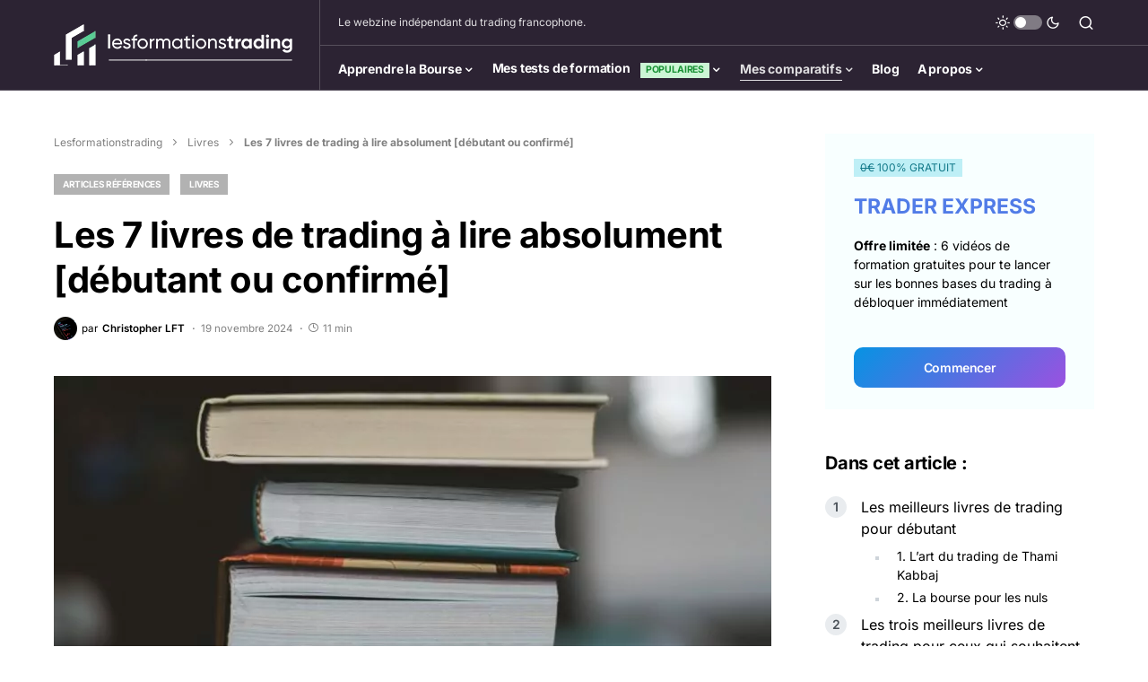

--- FILE ---
content_type: text/html; charset=UTF-8
request_url: https://www.lesformationstrading.fr/livres-sur-le-trading/
body_size: 49254
content:
<!doctype html>
<html lang="fr-FR">
<head>
<meta charset="UTF-8"/>
<meta name="viewport" content="width=device-width, initial-scale=1"/>
<link rel="profile" href="https://gmpg.org/xfn/11"/>
<meta name='robots' content='index, follow, max-image-preview:large, max-snippet:-1, max-video-preview:-1'/>
<script data-cfasync="false" data-pagespeed-no-defer>var gtm4wp_datalayer_name="dataLayer";
var dataLayer=dataLayer||[];</script>
<title>Les 7 livres de trading à lire absolument [débutant ou confirmé]</title>
<meta name="description" content="Dans ce classement 2026 des meilleurs livres trading, je partage ma sélection pointue pour maîtriser les stratégies trading, l’analyse technique et la psychologie du trader."/>
<link rel="canonical" href="https://www.lesformationstrading.fr/livres-sur-le-trading/"/>
<meta property="og:locale" content="fr_FR"/>
<meta property="og:type" content="article"/>
<meta property="og:title" content="Les 7 livres de trading à lire absolument [débutant ou confirmé]"/>
<meta property="og:description" content="Dans ce classement 2026 des meilleurs livres trading, je partage ma sélection pointue pour maîtriser les stratégies trading, l’analyse technique et la psychologie du trader."/>
<meta property="og:url" content="https://www.lesformationstrading.fr/livres-sur-le-trading/"/>
<meta property="og:site_name" content="Lesformationstrading.fr : Avis sur les formations, trading, astuces et conseils"/>
<meta property="article:publisher" content="https://www.facebook.com/people/lesformationstradingfr/100057643861348/"/>
<meta property="article:author" content="https://www.facebook.com/people/lesformationstradingfr/100057643861348/"/>
<meta property="article:published_time" content="2024-11-19T14:58:25+00:00"/>
<meta property="article:modified_time" content="2026-01-20T15:16:45+00:00"/>
<meta property="og:image" content="https://www.lesformationstrading.fr/wp-content/uploads/2021/07/claudia-wolff-MiJTU6lqksg-unsplash.jpg"/>
<meta property="og:image:width" content="1920"/>
<meta property="og:image:height" content="1282"/>
<meta property="og:image:type" content="image/jpeg"/>
<meta name="author" content="Christopher LFT"/>
<meta name="twitter:card" content="summary_large_image"/>
<meta name="twitter:creator" content="@https://twitter.com/chrisx_fr"/>
<meta name="twitter:site" content="@chrisx_fr"/>
<meta name="twitter:label1" content="Écrit par"/>
<meta name="twitter:data1" content="Christopher LFT"/>
<meta name="twitter:label2" content="Durée de lecture estimée"/>
<meta name="twitter:data2" content="10 minutes"/>
<script type="application/ld+json" class="yoast-schema-graph">{"@context":"https://schema.org","@graph":[{"@type":"Article","@id":"https://www.lesformationstrading.fr/livres-sur-le-trading/#article","isPartOf":{"@id":"https://www.lesformationstrading.fr/livres-sur-le-trading/"},"author":{"name":"Christopher LFT","@id":"https://www.lesformationstrading.fr/#/schema/person/c0176dac0a8fdcf24694e3454f5cbaa5"},"headline":"Les 7 livres de trading à lire absolument [débutant ou confirmé]","datePublished":"2024-11-19T14:58:25+00:00","dateModified":"2026-01-20T15:16:45+00:00","mainEntityOfPage":{"@id":"https://www.lesformationstrading.fr/livres-sur-le-trading/"},"wordCount":2912,"commentCount":0,"publisher":{"@id":"https://www.lesformationstrading.fr/#/schema/person/c0176dac0a8fdcf24694e3454f5cbaa5"},"image":{"@id":"https://www.lesformationstrading.fr/livres-sur-le-trading/#primaryimage"},"thumbnailUrl":"https://www.lesformationstrading.fr/wp-content/uploads/2021/07/claudia-wolff-MiJTU6lqksg-unsplash.jpg","articleSection":["Articles références","Livres"],"inLanguage":"fr-FR","potentialAction":[{"@type":"CommentAction","name":"Comment","target":["https://www.lesformationstrading.fr/livres-sur-le-trading/#respond"]}]},{"@type":"WebPage","@id":"https://www.lesformationstrading.fr/livres-sur-le-trading/","url":"https://www.lesformationstrading.fr/livres-sur-le-trading/","name":"Les 7 livres de trading à lire absolument [débutant ou confirmé]","isPartOf":{"@id":"https://www.lesformationstrading.fr/#website"},"primaryImageOfPage":{"@id":"https://www.lesformationstrading.fr/livres-sur-le-trading/#primaryimage"},"image":{"@id":"https://www.lesformationstrading.fr/livres-sur-le-trading/#primaryimage"},"thumbnailUrl":"https://www.lesformationstrading.fr/wp-content/uploads/2021/07/claudia-wolff-MiJTU6lqksg-unsplash.jpg","datePublished":"2024-11-19T14:58:25+00:00","dateModified":"2026-01-20T15:16:45+00:00","description":"Dans ce classement 2026 des meilleurs livres trading, je partage ma sélection pointue pour maîtriser les stratégies trading, l’analyse technique et la psychologie du trader.","breadcrumb":{"@id":"https://www.lesformationstrading.fr/livres-sur-le-trading/#breadcrumb"},"inLanguage":"fr-FR","potentialAction":[{"@type":"ReadAction","target":["https://www.lesformationstrading.fr/livres-sur-le-trading/"]}]},{"@type":"ImageObject","inLanguage":"fr-FR","@id":"https://www.lesformationstrading.fr/livres-sur-le-trading/#primaryimage","url":"https://www.lesformationstrading.fr/wp-content/uploads/2021/07/claudia-wolff-MiJTU6lqksg-unsplash.jpg","contentUrl":"https://www.lesformationstrading.fr/wp-content/uploads/2021/07/claudia-wolff-MiJTU6lqksg-unsplash.jpg","width":1920,"height":1282},{"@type":"BreadcrumbList","@id":"https://www.lesformationstrading.fr/livres-sur-le-trading/#breadcrumb","itemListElement":[{"@type":"ListItem","position":1,"name":"Lesformationstrading","item":"https://www.lesformationstrading.fr/"},{"@type":"ListItem","position":2,"name":"Livres","item":"https://www.lesformationstrading.fr/category/livres/"},{"@type":"ListItem","position":3,"name":"Les 7 livres de trading à lire absolument [débutant ou confirmé]"}]},{"@type":"WebSite","@id":"https://www.lesformationstrading.fr/#website","url":"https://www.lesformationstrading.fr/","name":"Lesformationstrading.fr:Avis sur les formations, trading, astuces et conseils","description":"Le webzine indépendant du trading francophone.","publisher":{"@id":"https://www.lesformationstrading.fr/#/schema/person/c0176dac0a8fdcf24694e3454f5cbaa5"},"potentialAction":[{"@type":"SearchAction","target":{"@type":"EntryPoint","urlTemplate":"https://www.lesformationstrading.fr/?s={search_term_string}"},"query-input":{"@type":"PropertyValueSpecification","valueRequired":true,"valueName":"search_term_string"}}],"inLanguage":"fr-FR"},{"@type":["Person","Organization"],"@id":"https://www.lesformationstrading.fr/#/schema/person/c0176dac0a8fdcf24694e3454f5cbaa5","name":"Christopher LFT","image":{"@type":"ImageObject","inLanguage":"fr-FR","@id":"https://www.lesformationstrading.fr/#/schema/person/image/","url":"https://secure.gravatar.com/avatar/cb40e914d87d238689998765c40b01251494629a6d87c752b092c9bf1d6881a0?s=96&d=identicon&r=g","contentUrl":"https://secure.gravatar.com/avatar/cb40e914d87d238689998765c40b01251494629a6d87c752b092c9bf1d6881a0?s=96&d=identicon&r=g","caption":"Christopher LFT"},"logo":{"@id":"https://www.lesformationstrading.fr/#/schema/person/image/"},"description":"Cadre du secteur privé. Diplômé d'un Master en Gestion de patrimoine (BAC+5, Université d'Angers, 2015), à l'aise avec les chiffres et investisseur particulier passionné par la finance. Je suis acteur / consommateur du trading francophone depuis plus 7 ans. Devenu autonome, j'ai décidé de vous apporter mon retour d'expérience et ma compréhension des marchés, qui est bien différente de ce que vous propose les vendeurs de rêves.","sameAs":["https://www.lesformationstrading.fr/","https://www.facebook.com/people/lesformationstradingfr/100057643861348/","https://x.com/https://twitter.com/chrisx_fr"]}]}</script>
<link rel='dns-prefetch' href='//cdnjs.cloudflare.com'/>
<link rel='dns-prefetch' href='//plausible.io'/>
<link rel="alternate" type="application/rss+xml" title="Lesformationstrading.fr : Avis sur les formations, trading, astuces et conseils &raquo; Flux" href="https://www.lesformationstrading.fr/feed/"/>
<link rel="alternate" type="application/rss+xml" title="Lesformationstrading.fr : Avis sur les formations, trading, astuces et conseils &raquo; Flux des commentaires" href="https://www.lesformationstrading.fr/comments/feed/"/>
<link rel="alternate" type="application/rss+xml" title="Lesformationstrading.fr : Avis sur les formations, trading, astuces et conseils &raquo; Les 7 livres de trading à lire absolument [débutant ou confirmé] Flux des commentaires" href="https://www.lesformationstrading.fr/livres-sur-le-trading/feed/"/>
<link rel="alternate" title="oEmbed (JSON)" type="application/json+oembed" href="https://www.lesformationstrading.fr/wp-json/oembed/1.0/embed?url=https%3A%2F%2Fwww.lesformationstrading.fr%2Flivres-sur-le-trading%2F"/>
<link rel="alternate" title="oEmbed (XML)" type="text/xml+oembed" href="https://www.lesformationstrading.fr/wp-json/oembed/1.0/embed?url=https%3A%2F%2Fwww.lesformationstrading.fr%2Flivres-sur-le-trading%2F&#038;format=xml"/>
<link rel="preload" href="https://www.lesformationstrading.fr/wp-content/plugins/canvas/assets/fonts/canvas-icons.woff" as="font" type="font/woff" crossorigin>
<style id='wp-img-auto-sizes-contain-inline-css'>img:is([sizes=auto i],[sizes^="auto," i]){contain-intrinsic-size:3000px 1500px}</style>
<link rel='alternate stylesheet' id='powerkit-icons-css' href='https://www.lesformationstrading.fr/wp-content/plugins/powerkit/assets/fonts/powerkit-icons.woff?ver=3.0.4' as='font' type='font/wof' crossorigin />
<link rel="stylesheet" type="text/css" href="//www.lesformationstrading.fr/wp-content/cache/wpfc-minified/die1py67/fy99x.css" media="all"/>
<style id='wp-block-library-inline-css'>:root{--wp-block-synced-color:#7a00df;--wp-block-synced-color--rgb:122,0,223;--wp-bound-block-color:var(--wp-block-synced-color);--wp-editor-canvas-background:#ddd;--wp-admin-theme-color:#007cba;--wp-admin-theme-color--rgb:0,124,186;--wp-admin-theme-color-darker-10:#006ba1;--wp-admin-theme-color-darker-10--rgb:0,107,160.5;--wp-admin-theme-color-darker-20:#005a87;--wp-admin-theme-color-darker-20--rgb:0,90,135;--wp-admin-border-width-focus:2px}@media (min-resolution:192dpi){:root{--wp-admin-border-width-focus:1.5px}}.wp-element-button{cursor:pointer}:root .has-very-light-gray-background-color{background-color:#eee}:root .has-very-dark-gray-background-color{background-color:#313131}:root .has-very-light-gray-color{color:#eee}:root .has-very-dark-gray-color{color:#313131}:root .has-vivid-green-cyan-to-vivid-cyan-blue-gradient-background{background:linear-gradient(135deg,#00d084,#0693e3)}:root .has-purple-crush-gradient-background{background:linear-gradient(135deg,#34e2e4,#4721fb 50%,#ab1dfe)}:root .has-hazy-dawn-gradient-background{background:linear-gradient(135deg,#faaca8,#dad0ec)}:root .has-subdued-olive-gradient-background{background:linear-gradient(135deg,#fafae1,#67a671)}:root .has-atomic-cream-gradient-background{background:linear-gradient(135deg,#fdd79a,#004a59)}:root .has-nightshade-gradient-background{background:linear-gradient(135deg,#330968,#31cdcf)}:root .has-midnight-gradient-background{background:linear-gradient(135deg,#020381,#2874fc)}:root{--wp--preset--font-size--normal:16px;--wp--preset--font-size--huge:42px}.has-regular-font-size{font-size:1em}.has-larger-font-size{font-size:2.625em}.has-normal-font-size{font-size:var(--wp--preset--font-size--normal)}.has-huge-font-size{font-size:var(--wp--preset--font-size--huge)}.has-text-align-center{text-align:center}.has-text-align-left{text-align:left}.has-text-align-right{text-align:right}.has-fit-text{white-space:nowrap!important}#end-resizable-editor-section{display:none}.aligncenter{clear:both}.items-justified-left{justify-content:flex-start}.items-justified-center{justify-content:center}.items-justified-right{justify-content:flex-end}.items-justified-space-between{justify-content:space-between}.screen-reader-text{border:0;clip-path:inset(50%);height:1px;margin:-1px;overflow:hidden;padding:0;position:absolute;width:1px;word-wrap:normal!important}.screen-reader-text:focus{background-color:#ddd;clip-path:none;color:#444;display:block;font-size:1em;height:auto;left:5px;line-height:normal;padding:15px 23px 14px;text-decoration:none;top:5px;width:auto;z-index:100000}html :where(.has-border-color){border-style:solid}html :where([style*=border-top-color]){border-top-style:solid}html :where([style*=border-right-color]){border-right-style:solid}html :where([style*=border-bottom-color]){border-bottom-style:solid}html :where([style*=border-left-color]){border-left-style:solid}html :where([style*=border-width]){border-style:solid}html :where([style*=border-top-width]){border-top-style:solid}html :where([style*=border-right-width]){border-right-style:solid}html :where([style*=border-bottom-width]){border-bottom-style:solid}html :where([style*=border-left-width]){border-left-style:solid}html :where(img[class*=wp-image-]){height:auto;max-width:100%}:where(figure){margin:0 0 1em}html :where(.is-position-sticky){--wp-admin--admin-bar--position-offset:var(--wp-admin--admin-bar--height,0px)}@media screen and (max-width:600px){html :where(.is-position-sticky){--wp-admin--admin-bar--position-offset:0px}}</style><style id='wp-block-button-inline-css'>.wp-block-button__link{align-content:center;box-sizing:border-box;cursor:pointer;display:inline-block;height:100%;text-align:center;word-break:break-word}.wp-block-button__link.aligncenter{text-align:center}.wp-block-button__link.alignright{text-align:right}:where(.wp-block-button__link){border-radius:9999px;box-shadow:none;padding:calc(.667em + 2px) calc(1.333em + 2px);text-decoration:none}.wp-block-button[style*=text-decoration] .wp-block-button__link{text-decoration:inherit}.wp-block-buttons>.wp-block-button.has-custom-width{max-width:none}.wp-block-buttons>.wp-block-button.has-custom-width .wp-block-button__link{width:100%}.wp-block-buttons>.wp-block-button.has-custom-font-size .wp-block-button__link{font-size:inherit}.wp-block-buttons>.wp-block-button.wp-block-button__width-25{width:calc(25% - var(--wp--style--block-gap, .5em)*.75)}.wp-block-buttons>.wp-block-button.wp-block-button__width-50{width:calc(50% - var(--wp--style--block-gap, .5em)*.5)}.wp-block-buttons>.wp-block-button.wp-block-button__width-75{width:calc(75% - var(--wp--style--block-gap, .5em)*.25)}.wp-block-buttons>.wp-block-button.wp-block-button__width-100{flex-basis:100%;width:100%}.wp-block-buttons.is-vertical>.wp-block-button.wp-block-button__width-25{width:25%}.wp-block-buttons.is-vertical>.wp-block-button.wp-block-button__width-50{width:50%}.wp-block-buttons.is-vertical>.wp-block-button.wp-block-button__width-75{width:75%}.wp-block-button.is-style-squared,.wp-block-button__link.wp-block-button.is-style-squared{border-radius:0}.wp-block-button.no-border-radius,.wp-block-button__link.no-border-radius{border-radius:0!important}:root :where(.wp-block-button .wp-block-button__link.is-style-outline),:root :where(.wp-block-button.is-style-outline>.wp-block-button__link){border:2px solid;padding:.667em 1.333em}:root :where(.wp-block-button .wp-block-button__link.is-style-outline:not(.has-text-color)),:root :where(.wp-block-button.is-style-outline>.wp-block-button__link:not(.has-text-color)){color:currentColor}:root :where(.wp-block-button .wp-block-button__link.is-style-outline:not(.has-background)),:root :where(.wp-block-button.is-style-outline>.wp-block-button__link:not(.has-background)){background-color:initial;background-image:none}</style>
<style id='wp-block-cover-inline-css'>.wp-block-cover,.wp-block-cover-image{align-items:center;background-position:50%;box-sizing:border-box;display:flex;justify-content:center;min-height:430px;overflow:hidden;overflow:clip;padding:1em;position:relative}.wp-block-cover .has-background-dim:not([class*=-background-color]),.wp-block-cover-image .has-background-dim:not([class*=-background-color]),.wp-block-cover-image.has-background-dim:not([class*=-background-color]),.wp-block-cover.has-background-dim:not([class*=-background-color]){background-color:#000}.wp-block-cover .has-background-dim.has-background-gradient,.wp-block-cover-image .has-background-dim.has-background-gradient{background-color:initial}.wp-block-cover-image.has-background-dim:before,.wp-block-cover.has-background-dim:before{background-color:inherit;content:""}.wp-block-cover .wp-block-cover__background,.wp-block-cover .wp-block-cover__gradient-background,.wp-block-cover-image .wp-block-cover__background,.wp-block-cover-image .wp-block-cover__gradient-background,.wp-block-cover-image.has-background-dim:not(.has-background-gradient):before,.wp-block-cover.has-background-dim:not(.has-background-gradient):before{bottom:0;left:0;opacity:.5;position:absolute;right:0;top:0}.wp-block-cover-image.has-background-dim.has-background-dim-10 .wp-block-cover__background,.wp-block-cover-image.has-background-dim.has-background-dim-10 .wp-block-cover__gradient-background,.wp-block-cover-image.has-background-dim.has-background-dim-10:not(.has-background-gradient):before,.wp-block-cover.has-background-dim.has-background-dim-10 .wp-block-cover__background,.wp-block-cover.has-background-dim.has-background-dim-10 .wp-block-cover__gradient-background,.wp-block-cover.has-background-dim.has-background-dim-10:not(.has-background-gradient):before{opacity:.1}.wp-block-cover-image.has-background-dim.has-background-dim-20 .wp-block-cover__background,.wp-block-cover-image.has-background-dim.has-background-dim-20 .wp-block-cover__gradient-background,.wp-block-cover-image.has-background-dim.has-background-dim-20:not(.has-background-gradient):before,.wp-block-cover.has-background-dim.has-background-dim-20 .wp-block-cover__background,.wp-block-cover.has-background-dim.has-background-dim-20 .wp-block-cover__gradient-background,.wp-block-cover.has-background-dim.has-background-dim-20:not(.has-background-gradient):before{opacity:.2}.wp-block-cover-image.has-background-dim.has-background-dim-30 .wp-block-cover__background,.wp-block-cover-image.has-background-dim.has-background-dim-30 .wp-block-cover__gradient-background,.wp-block-cover-image.has-background-dim.has-background-dim-30:not(.has-background-gradient):before,.wp-block-cover.has-background-dim.has-background-dim-30 .wp-block-cover__background,.wp-block-cover.has-background-dim.has-background-dim-30 .wp-block-cover__gradient-background,.wp-block-cover.has-background-dim.has-background-dim-30:not(.has-background-gradient):before{opacity:.3}.wp-block-cover-image.has-background-dim.has-background-dim-40 .wp-block-cover__background,.wp-block-cover-image.has-background-dim.has-background-dim-40 .wp-block-cover__gradient-background,.wp-block-cover-image.has-background-dim.has-background-dim-40:not(.has-background-gradient):before,.wp-block-cover.has-background-dim.has-background-dim-40 .wp-block-cover__background,.wp-block-cover.has-background-dim.has-background-dim-40 .wp-block-cover__gradient-background,.wp-block-cover.has-background-dim.has-background-dim-40:not(.has-background-gradient):before{opacity:.4}.wp-block-cover-image.has-background-dim.has-background-dim-50 .wp-block-cover__background,.wp-block-cover-image.has-background-dim.has-background-dim-50 .wp-block-cover__gradient-background,.wp-block-cover-image.has-background-dim.has-background-dim-50:not(.has-background-gradient):before,.wp-block-cover.has-background-dim.has-background-dim-50 .wp-block-cover__background,.wp-block-cover.has-background-dim.has-background-dim-50 .wp-block-cover__gradient-background,.wp-block-cover.has-background-dim.has-background-dim-50:not(.has-background-gradient):before{opacity:.5}.wp-block-cover-image.has-background-dim.has-background-dim-60 .wp-block-cover__background,.wp-block-cover-image.has-background-dim.has-background-dim-60 .wp-block-cover__gradient-background,.wp-block-cover-image.has-background-dim.has-background-dim-60:not(.has-background-gradient):before,.wp-block-cover.has-background-dim.has-background-dim-60 .wp-block-cover__background,.wp-block-cover.has-background-dim.has-background-dim-60 .wp-block-cover__gradient-background,.wp-block-cover.has-background-dim.has-background-dim-60:not(.has-background-gradient):before{opacity:.6}.wp-block-cover-image.has-background-dim.has-background-dim-70 .wp-block-cover__background,.wp-block-cover-image.has-background-dim.has-background-dim-70 .wp-block-cover__gradient-background,.wp-block-cover-image.has-background-dim.has-background-dim-70:not(.has-background-gradient):before,.wp-block-cover.has-background-dim.has-background-dim-70 .wp-block-cover__background,.wp-block-cover.has-background-dim.has-background-dim-70 .wp-block-cover__gradient-background,.wp-block-cover.has-background-dim.has-background-dim-70:not(.has-background-gradient):before{opacity:.7}.wp-block-cover-image.has-background-dim.has-background-dim-80 .wp-block-cover__background,.wp-block-cover-image.has-background-dim.has-background-dim-80 .wp-block-cover__gradient-background,.wp-block-cover-image.has-background-dim.has-background-dim-80:not(.has-background-gradient):before,.wp-block-cover.has-background-dim.has-background-dim-80 .wp-block-cover__background,.wp-block-cover.has-background-dim.has-background-dim-80 .wp-block-cover__gradient-background,.wp-block-cover.has-background-dim.has-background-dim-80:not(.has-background-gradient):before{opacity:.8}.wp-block-cover-image.has-background-dim.has-background-dim-90 .wp-block-cover__background,.wp-block-cover-image.has-background-dim.has-background-dim-90 .wp-block-cover__gradient-background,.wp-block-cover-image.has-background-dim.has-background-dim-90:not(.has-background-gradient):before,.wp-block-cover.has-background-dim.has-background-dim-90 .wp-block-cover__background,.wp-block-cover.has-background-dim.has-background-dim-90 .wp-block-cover__gradient-background,.wp-block-cover.has-background-dim.has-background-dim-90:not(.has-background-gradient):before{opacity:.9}.wp-block-cover-image.has-background-dim.has-background-dim-100 .wp-block-cover__background,.wp-block-cover-image.has-background-dim.has-background-dim-100 .wp-block-cover__gradient-background,.wp-block-cover-image.has-background-dim.has-background-dim-100:not(.has-background-gradient):before,.wp-block-cover.has-background-dim.has-background-dim-100 .wp-block-cover__background,.wp-block-cover.has-background-dim.has-background-dim-100 .wp-block-cover__gradient-background,.wp-block-cover.has-background-dim.has-background-dim-100:not(.has-background-gradient):before{opacity:1}.wp-block-cover .wp-block-cover__background.has-background-dim.has-background-dim-0,.wp-block-cover .wp-block-cover__gradient-background.has-background-dim.has-background-dim-0,.wp-block-cover-image .wp-block-cover__background.has-background-dim.has-background-dim-0,.wp-block-cover-image .wp-block-cover__gradient-background.has-background-dim.has-background-dim-0{opacity:0}.wp-block-cover .wp-block-cover__background.has-background-dim.has-background-dim-10,.wp-block-cover .wp-block-cover__gradient-background.has-background-dim.has-background-dim-10,.wp-block-cover-image .wp-block-cover__background.has-background-dim.has-background-dim-10,.wp-block-cover-image .wp-block-cover__gradient-background.has-background-dim.has-background-dim-10{opacity:.1}.wp-block-cover .wp-block-cover__background.has-background-dim.has-background-dim-20,.wp-block-cover .wp-block-cover__gradient-background.has-background-dim.has-background-dim-20,.wp-block-cover-image .wp-block-cover__background.has-background-dim.has-background-dim-20,.wp-block-cover-image .wp-block-cover__gradient-background.has-background-dim.has-background-dim-20{opacity:.2}.wp-block-cover .wp-block-cover__background.has-background-dim.has-background-dim-30,.wp-block-cover .wp-block-cover__gradient-background.has-background-dim.has-background-dim-30,.wp-block-cover-image .wp-block-cover__background.has-background-dim.has-background-dim-30,.wp-block-cover-image .wp-block-cover__gradient-background.has-background-dim.has-background-dim-30{opacity:.3}.wp-block-cover .wp-block-cover__background.has-background-dim.has-background-dim-40,.wp-block-cover .wp-block-cover__gradient-background.has-background-dim.has-background-dim-40,.wp-block-cover-image .wp-block-cover__background.has-background-dim.has-background-dim-40,.wp-block-cover-image .wp-block-cover__gradient-background.has-background-dim.has-background-dim-40{opacity:.4}.wp-block-cover .wp-block-cover__background.has-background-dim.has-background-dim-50,.wp-block-cover .wp-block-cover__gradient-background.has-background-dim.has-background-dim-50,.wp-block-cover-image .wp-block-cover__background.has-background-dim.has-background-dim-50,.wp-block-cover-image .wp-block-cover__gradient-background.has-background-dim.has-background-dim-50{opacity:.5}.wp-block-cover .wp-block-cover__background.has-background-dim.has-background-dim-60,.wp-block-cover .wp-block-cover__gradient-background.has-background-dim.has-background-dim-60,.wp-block-cover-image .wp-block-cover__background.has-background-dim.has-background-dim-60,.wp-block-cover-image .wp-block-cover__gradient-background.has-background-dim.has-background-dim-60{opacity:.6}.wp-block-cover .wp-block-cover__background.has-background-dim.has-background-dim-70,.wp-block-cover .wp-block-cover__gradient-background.has-background-dim.has-background-dim-70,.wp-block-cover-image .wp-block-cover__background.has-background-dim.has-background-dim-70,.wp-block-cover-image .wp-block-cover__gradient-background.has-background-dim.has-background-dim-70{opacity:.7}.wp-block-cover .wp-block-cover__background.has-background-dim.has-background-dim-80,.wp-block-cover .wp-block-cover__gradient-background.has-background-dim.has-background-dim-80,.wp-block-cover-image .wp-block-cover__background.has-background-dim.has-background-dim-80,.wp-block-cover-image .wp-block-cover__gradient-background.has-background-dim.has-background-dim-80{opacity:.8}.wp-block-cover .wp-block-cover__background.has-background-dim.has-background-dim-90,.wp-block-cover .wp-block-cover__gradient-background.has-background-dim.has-background-dim-90,.wp-block-cover-image .wp-block-cover__background.has-background-dim.has-background-dim-90,.wp-block-cover-image .wp-block-cover__gradient-background.has-background-dim.has-background-dim-90{opacity:.9}.wp-block-cover .wp-block-cover__background.has-background-dim.has-background-dim-100,.wp-block-cover .wp-block-cover__gradient-background.has-background-dim.has-background-dim-100,.wp-block-cover-image .wp-block-cover__background.has-background-dim.has-background-dim-100,.wp-block-cover-image .wp-block-cover__gradient-background.has-background-dim.has-background-dim-100{opacity:1}.wp-block-cover-image.alignleft,.wp-block-cover-image.alignright,.wp-block-cover.alignleft,.wp-block-cover.alignright{max-width:420px;width:100%}.wp-block-cover-image.aligncenter,.wp-block-cover-image.alignleft,.wp-block-cover-image.alignright,.wp-block-cover.aligncenter,.wp-block-cover.alignleft,.wp-block-cover.alignright{display:flex}.wp-block-cover .wp-block-cover__inner-container,.wp-block-cover-image .wp-block-cover__inner-container{color:inherit;position:relative;width:100%}.wp-block-cover-image.is-position-top-left,.wp-block-cover.is-position-top-left{align-items:flex-start;justify-content:flex-start}.wp-block-cover-image.is-position-top-center,.wp-block-cover.is-position-top-center{align-items:flex-start;justify-content:center}.wp-block-cover-image.is-position-top-right,.wp-block-cover.is-position-top-right{align-items:flex-start;justify-content:flex-end}.wp-block-cover-image.is-position-center-left,.wp-block-cover.is-position-center-left{align-items:center;justify-content:flex-start}.wp-block-cover-image.is-position-center-center,.wp-block-cover.is-position-center-center{align-items:center;justify-content:center}.wp-block-cover-image.is-position-center-right,.wp-block-cover.is-position-center-right{align-items:center;justify-content:flex-end}.wp-block-cover-image.is-position-bottom-left,.wp-block-cover.is-position-bottom-left{align-items:flex-end;justify-content:flex-start}.wp-block-cover-image.is-position-bottom-center,.wp-block-cover.is-position-bottom-center{align-items:flex-end;justify-content:center}.wp-block-cover-image.is-position-bottom-right,.wp-block-cover.is-position-bottom-right{align-items:flex-end;justify-content:flex-end}.wp-block-cover-image.has-custom-content-position.has-custom-content-position .wp-block-cover__inner-container,.wp-block-cover.has-custom-content-position.has-custom-content-position .wp-block-cover__inner-container{margin:0}.wp-block-cover-image.has-custom-content-position.has-custom-content-position.is-position-bottom-left .wp-block-cover__inner-container,.wp-block-cover-image.has-custom-content-position.has-custom-content-position.is-position-bottom-right .wp-block-cover__inner-container,.wp-block-cover-image.has-custom-content-position.has-custom-content-position.is-position-center-left .wp-block-cover__inner-container,.wp-block-cover-image.has-custom-content-position.has-custom-content-position.is-position-center-right .wp-block-cover__inner-container,.wp-block-cover-image.has-custom-content-position.has-custom-content-position.is-position-top-left .wp-block-cover__inner-container,.wp-block-cover-image.has-custom-content-position.has-custom-content-position.is-position-top-right .wp-block-cover__inner-container,.wp-block-cover.has-custom-content-position.has-custom-content-position.is-position-bottom-left .wp-block-cover__inner-container,.wp-block-cover.has-custom-content-position.has-custom-content-position.is-position-bottom-right .wp-block-cover__inner-container,.wp-block-cover.has-custom-content-position.has-custom-content-position.is-position-center-left .wp-block-cover__inner-container,.wp-block-cover.has-custom-content-position.has-custom-content-position.is-position-center-right .wp-block-cover__inner-container,.wp-block-cover.has-custom-content-position.has-custom-content-position.is-position-top-left .wp-block-cover__inner-container,.wp-block-cover.has-custom-content-position.has-custom-content-position.is-position-top-right .wp-block-cover__inner-container{margin:0;width:auto}.wp-block-cover .wp-block-cover__image-background,.wp-block-cover video.wp-block-cover__video-background,.wp-block-cover-image .wp-block-cover__image-background,.wp-block-cover-image video.wp-block-cover__video-background{border:none;bottom:0;box-shadow:none;height:100%;left:0;margin:0;max-height:none;max-width:none;object-fit:cover;outline:none;padding:0;position:absolute;right:0;top:0;width:100%}.wp-block-cover-image.has-parallax,.wp-block-cover.has-parallax,.wp-block-cover__image-background.has-parallax,video.wp-block-cover__video-background.has-parallax{background-attachment:fixed;background-repeat:no-repeat;background-size:cover}@supports (-webkit-touch-callout:inherit){.wp-block-cover-image.has-parallax,.wp-block-cover.has-parallax,.wp-block-cover__image-background.has-parallax,video.wp-block-cover__video-background.has-parallax{background-attachment:scroll}}@media (prefers-reduced-motion:reduce){.wp-block-cover-image.has-parallax,.wp-block-cover.has-parallax,.wp-block-cover__image-background.has-parallax,video.wp-block-cover__video-background.has-parallax{background-attachment:scroll}}.wp-block-cover-image.is-repeated,.wp-block-cover.is-repeated,.wp-block-cover__image-background.is-repeated,video.wp-block-cover__video-background.is-repeated{background-repeat:repeat;background-size:auto}.wp-block-cover-image-text,.wp-block-cover-image-text a,.wp-block-cover-image-text a:active,.wp-block-cover-image-text a:focus,.wp-block-cover-image-text a:hover,.wp-block-cover-text,.wp-block-cover-text a,.wp-block-cover-text a:active,.wp-block-cover-text a:focus,.wp-block-cover-text a:hover,section.wp-block-cover-image h2,section.wp-block-cover-image h2 a,section.wp-block-cover-image h2 a:active,section.wp-block-cover-image h2 a:focus,section.wp-block-cover-image h2 a:hover{color:#fff}.wp-block-cover-image .wp-block-cover.has-left-content{justify-content:flex-start}.wp-block-cover-image .wp-block-cover.has-right-content{justify-content:flex-end}.wp-block-cover-image.has-left-content .wp-block-cover-image-text,.wp-block-cover.has-left-content .wp-block-cover-text,section.wp-block-cover-image.has-left-content>h2{margin-left:0;text-align:left}.wp-block-cover-image.has-right-content .wp-block-cover-image-text,.wp-block-cover.has-right-content .wp-block-cover-text,section.wp-block-cover-image.has-right-content>h2{margin-right:0;text-align:right}.wp-block-cover .wp-block-cover-text,.wp-block-cover-image .wp-block-cover-image-text,section.wp-block-cover-image>h2{font-size:2em;line-height:1.25;margin-bottom:0;max-width:840px;padding:.44em;text-align:center;z-index:1}:where(.wp-block-cover-image:not(.has-text-color)),:where(.wp-block-cover:not(.has-text-color)){color:#fff}:where(.wp-block-cover-image.is-light:not(.has-text-color)),:where(.wp-block-cover.is-light:not(.has-text-color)){color:#000}:root :where(.wp-block-cover h1:not(.has-text-color)),:root :where(.wp-block-cover h2:not(.has-text-color)),:root :where(.wp-block-cover h3:not(.has-text-color)),:root :where(.wp-block-cover h4:not(.has-text-color)),:root :where(.wp-block-cover h5:not(.has-text-color)),:root :where(.wp-block-cover h6:not(.has-text-color)),:root :where(.wp-block-cover p:not(.has-text-color)){color:inherit}body:not(.editor-styles-wrapper) .wp-block-cover:not(.wp-block-cover:has(.wp-block-cover__background+.wp-block-cover__inner-container)) .wp-block-cover__image-background,body:not(.editor-styles-wrapper) .wp-block-cover:not(.wp-block-cover:has(.wp-block-cover__background+.wp-block-cover__inner-container)) .wp-block-cover__video-background{z-index:0}body:not(.editor-styles-wrapper) .wp-block-cover:not(.wp-block-cover:has(.wp-block-cover__background+.wp-block-cover__inner-container)) .wp-block-cover__background,body:not(.editor-styles-wrapper) .wp-block-cover:not(.wp-block-cover:has(.wp-block-cover__background+.wp-block-cover__inner-container)) .wp-block-cover__gradient-background,body:not(.editor-styles-wrapper) .wp-block-cover:not(.wp-block-cover:has(.wp-block-cover__background+.wp-block-cover__inner-container)) .wp-block-cover__inner-container,body:not(.editor-styles-wrapper) .wp-block-cover:not(.wp-block-cover:has(.wp-block-cover__background+.wp-block-cover__inner-container)).has-background-dim:not(.has-background-gradient):before{z-index:1}.has-modal-open body:not(.editor-styles-wrapper) .wp-block-cover:not(.wp-block-cover:has(.wp-block-cover__background+.wp-block-cover__inner-container)) .wp-block-cover__inner-container{z-index:auto}</style>
<style id='wp-block-heading-inline-css'>h1:where(.wp-block-heading).has-background,h2:where(.wp-block-heading).has-background,h3:where(.wp-block-heading).has-background,h4:where(.wp-block-heading).has-background,h5:where(.wp-block-heading).has-background,h6:where(.wp-block-heading).has-background{padding:1.25em 2.375em}h1.has-text-align-left[style*=writing-mode]:where([style*=vertical-lr]),h1.has-text-align-right[style*=writing-mode]:where([style*=vertical-rl]),h2.has-text-align-left[style*=writing-mode]:where([style*=vertical-lr]),h2.has-text-align-right[style*=writing-mode]:where([style*=vertical-rl]),h3.has-text-align-left[style*=writing-mode]:where([style*=vertical-lr]),h3.has-text-align-right[style*=writing-mode]:where([style*=vertical-rl]),h4.has-text-align-left[style*=writing-mode]:where([style*=vertical-lr]),h4.has-text-align-right[style*=writing-mode]:where([style*=vertical-rl]),h5.has-text-align-left[style*=writing-mode]:where([style*=vertical-lr]),h5.has-text-align-right[style*=writing-mode]:where([style*=vertical-rl]),h6.has-text-align-left[style*=writing-mode]:where([style*=vertical-lr]),h6.has-text-align-right[style*=writing-mode]:where([style*=vertical-rl]){rotate:180deg}</style>
<style id='wp-block-list-inline-css'>ol,ul{box-sizing:border-box}:root :where(.wp-block-list.has-background){padding:1.25em 2.375em}</style>
<style id='wp-block-buttons-inline-css'>.wp-block-buttons{box-sizing:border-box}.wp-block-buttons.is-vertical{flex-direction:column}.wp-block-buttons.is-vertical>.wp-block-button:last-child{margin-bottom:0}.wp-block-buttons>.wp-block-button{display:inline-block;margin:0}.wp-block-buttons.is-content-justification-left{justify-content:flex-start}.wp-block-buttons.is-content-justification-left.is-vertical{align-items:flex-start}.wp-block-buttons.is-content-justification-center{justify-content:center}.wp-block-buttons.is-content-justification-center.is-vertical{align-items:center}.wp-block-buttons.is-content-justification-right{justify-content:flex-end}.wp-block-buttons.is-content-justification-right.is-vertical{align-items:flex-end}.wp-block-buttons.is-content-justification-space-between{justify-content:space-between}.wp-block-buttons.aligncenter{text-align:center}.wp-block-buttons:not(.is-content-justification-space-between,.is-content-justification-right,.is-content-justification-left,.is-content-justification-center) .wp-block-button.aligncenter{margin-left:auto;margin-right:auto;width:100%}.wp-block-buttons[style*=text-decoration] .wp-block-button,.wp-block-buttons[style*=text-decoration] .wp-block-button__link{text-decoration:inherit}.wp-block-buttons.has-custom-font-size .wp-block-button__link{font-size:inherit}.wp-block-buttons .wp-block-button__link{width:100%}.wp-block-button.aligncenter{text-align:center}</style>
<style id='wp-block-columns-inline-css'>.wp-block-columns{box-sizing:border-box;display:flex;flex-wrap:wrap!important}@media(min-width:782px){.wp-block-columns{flex-wrap:nowrap!important}}.wp-block-columns{align-items:normal!important}.wp-block-columns.are-vertically-aligned-top{align-items:flex-start}.wp-block-columns.are-vertically-aligned-center{align-items:center}.wp-block-columns.are-vertically-aligned-bottom{align-items:flex-end}@media(max-width:781px){.wp-block-columns:not(.is-not-stacked-on-mobile)>.wp-block-column{flex-basis:100%!important}}@media(min-width:782px){.wp-block-columns:not(.is-not-stacked-on-mobile)>.wp-block-column{flex-basis:0;flex-grow:1}.wp-block-columns:not(.is-not-stacked-on-mobile)>.wp-block-column[style*=flex-basis]{flex-grow:0}}.wp-block-columns.is-not-stacked-on-mobile{flex-wrap:nowrap!important}.wp-block-columns.is-not-stacked-on-mobile>.wp-block-column{flex-basis:0;flex-grow:1}.wp-block-columns.is-not-stacked-on-mobile>.wp-block-column[style*=flex-basis]{flex-grow:0}:where(.wp-block-columns){margin-bottom:1.75em}:where(.wp-block-columns.has-background){padding:1.25em 2.375em}.wp-block-column{flex-grow:1;min-width:0;overflow-wrap:break-word;word-break:break-word}.wp-block-column.is-vertically-aligned-top{align-self:flex-start}.wp-block-column.is-vertically-aligned-center{align-self:center}.wp-block-column.is-vertically-aligned-bottom{align-self:flex-end}.wp-block-column.is-vertically-aligned-stretch{align-self:stretch}.wp-block-column.is-vertically-aligned-bottom,.wp-block-column.is-vertically-aligned-center,.wp-block-column.is-vertically-aligned-top{width:100%}</style>
<style id='wp-block-group-inline-css'>.wp-block-group{box-sizing:border-box}:where(.wp-block-group.wp-block-group-is-layout-constrained){position:relative}</style>
<style id='wp-block-paragraph-inline-css'>.is-small-text{font-size:.875em}.is-regular-text{font-size:1em}.is-large-text{font-size:2.25em}.is-larger-text{font-size:3em}.has-drop-cap:not(:focus):first-letter{float:left;font-size:8.4em;font-style:normal;font-weight:100;line-height:.68;margin:.05em .1em 0 0;text-transform:uppercase}body.rtl .has-drop-cap:not(:focus):first-letter{float:none;margin-left:.1em}p.has-drop-cap.has-background{overflow:hidden}:root :where(p.has-background){padding:1.25em 2.375em}:where(p.has-text-color:not(.has-link-color)) a{color:inherit}p.has-text-align-left[style*="writing-mode:vertical-lr"],p.has-text-align-right[style*="writing-mode:vertical-rl"]{rotate:180deg}</style>
<style id='wp-block-table-inline-css'>.wp-block-table{overflow-x:auto}.wp-block-table table{border-collapse:collapse;width:100%}.wp-block-table thead{border-bottom:3px solid}.wp-block-table tfoot{border-top:3px solid}.wp-block-table td,.wp-block-table th{border:1px solid;padding:.5em}.wp-block-table .has-fixed-layout{table-layout:fixed;width:100%}.wp-block-table .has-fixed-layout td,.wp-block-table .has-fixed-layout th{word-break:break-word}.wp-block-table.aligncenter,.wp-block-table.alignleft,.wp-block-table.alignright{display:table;width:auto}.wp-block-table.aligncenter td,.wp-block-table.aligncenter th,.wp-block-table.alignleft td,.wp-block-table.alignleft th,.wp-block-table.alignright td,.wp-block-table.alignright th{word-break:break-word}.wp-block-table .has-subtle-light-gray-background-color{background-color:#f3f4f5}.wp-block-table .has-subtle-pale-green-background-color{background-color:#e9fbe5}.wp-block-table .has-subtle-pale-blue-background-color{background-color:#e7f5fe}.wp-block-table .has-subtle-pale-pink-background-color{background-color:#fcf0ef}.wp-block-table.is-style-stripes{background-color:initial;border-collapse:inherit;border-spacing:0}.wp-block-table.is-style-stripes tbody tr:nth-child(odd){background-color:#f0f0f0}.wp-block-table.is-style-stripes.has-subtle-light-gray-background-color tbody tr:nth-child(odd){background-color:#f3f4f5}.wp-block-table.is-style-stripes.has-subtle-pale-green-background-color tbody tr:nth-child(odd){background-color:#e9fbe5}.wp-block-table.is-style-stripes.has-subtle-pale-blue-background-color tbody tr:nth-child(odd){background-color:#e7f5fe}.wp-block-table.is-style-stripes.has-subtle-pale-pink-background-color tbody tr:nth-child(odd){background-color:#fcf0ef}.wp-block-table.is-style-stripes td,.wp-block-table.is-style-stripes th{border-color:#0000}.wp-block-table.is-style-stripes{border-bottom:1px solid #f0f0f0}.wp-block-table .has-border-color td,.wp-block-table .has-border-color th,.wp-block-table .has-border-color tr,.wp-block-table .has-border-color>*{border-color:inherit}.wp-block-table table[style*=border-top-color] tr:first-child,.wp-block-table table[style*=border-top-color] tr:first-child td,.wp-block-table table[style*=border-top-color] tr:first-child th,.wp-block-table table[style*=border-top-color]>*,.wp-block-table table[style*=border-top-color]>* td,.wp-block-table table[style*=border-top-color]>* th{border-top-color:inherit}.wp-block-table table[style*=border-top-color] tr:not(:first-child){border-top-color:initial}.wp-block-table table[style*=border-right-color] td:last-child,.wp-block-table table[style*=border-right-color] th,.wp-block-table table[style*=border-right-color] tr,.wp-block-table table[style*=border-right-color]>*{border-right-color:inherit}.wp-block-table table[style*=border-bottom-color] tr:last-child,.wp-block-table table[style*=border-bottom-color] tr:last-child td,.wp-block-table table[style*=border-bottom-color] tr:last-child th,.wp-block-table table[style*=border-bottom-color]>*,.wp-block-table table[style*=border-bottom-color]>* td,.wp-block-table table[style*=border-bottom-color]>* th{border-bottom-color:inherit}.wp-block-table table[style*=border-bottom-color] tr:not(:last-child){border-bottom-color:initial}.wp-block-table table[style*=border-left-color] td:first-child,.wp-block-table table[style*=border-left-color] th,.wp-block-table table[style*=border-left-color] tr,.wp-block-table table[style*=border-left-color]>*{border-left-color:inherit}.wp-block-table table[style*=border-style] td,.wp-block-table table[style*=border-style] th,.wp-block-table table[style*=border-style] tr,.wp-block-table table[style*=border-style]>*{border-style:inherit}.wp-block-table table[style*=border-width] td,.wp-block-table table[style*=border-width] th,.wp-block-table table[style*=border-width] tr,.wp-block-table table[style*=border-width]>*{border-style:inherit;border-width:inherit}</style>
<style id='affimax-box-style-inline-css'></style>
<style>.cnvs-block-alert{--cnvs-alert-background:#f8f9fa;--cnvs-alert-padding:0.5rem 1rem;--cnvs-alert-font-size:0.875rem;--cnvs-alert-margin-bottom:1rem;--cnvs-alert-border-left:2px solid transparent;}
.cnvs-block-alert{position:relative;padding:var(--cnvs-alert-padding);background:var(--cnvs-alert-background);font-size:var(--cnvs-alert-font-size);margin-bottom:var(--cnvs-alert-margin-bottom);border-left:var(--cnvs-alert-border-left);}
.cnvs-block-alert.cnvs-block-alert-dismissible{padding-right:4rem;}
.cnvs-block-alert.cnvs-block-alert-dismissible button.cnvs-close{position:absolute;top:0;right:0;height:100%;padding:0 1rem;color:inherit;}
.cnvs-block-alert .cnvs-block-alert-inner h1, .cnvs-block-alert .cnvs-block-alert-inner h2, .cnvs-block-alert .cnvs-block-alert-inner h3, .cnvs-block-alert .cnvs-block-alert-inner h4, .cnvs-block-alert .cnvs-block-alert-inner h5, .cnvs-block-alert .cnvs-block-alert-inner h6{margin-bottom:1rem;}
.cnvs-block-alert .cnvs-block-alert-inner > *{margin-top:0.5rem;margin-bottom:0.5rem;}
.cnvs-block-alert .cnvs-block-alert-inner > *:first-child:last-child{margin-top:0;margin-bottom:0;}
.is-style-cnvs-block-alert-primary{border-left-color:#007bff;}
.is-style-cnvs-block-alert-secondary{border-left-color:#6c757d;}
.is-style-cnvs-block-alert-success{border-left-color:#28a745;}
.is-style-cnvs-block-alert-info{border-left-color:#17a2b8;}
.is-style-cnvs-block-alert-warning{border-left-color:#ffc107;}
.is-style-cnvs-block-alert-danger{border-left-color:#dc3545;}
.is-style-cnvs-block-alert-light{border-left-color:#f8f9fa;}
.is-style-cnvs-block-alert-dark{border-left-color:#343a40;}</style>
<style id='global-styles-inline-css'>:root{--wp--preset--aspect-ratio--square:1;--wp--preset--aspect-ratio--4-3:4/3;--wp--preset--aspect-ratio--3-4:3/4;--wp--preset--aspect-ratio--3-2:3/2;--wp--preset--aspect-ratio--2-3:2/3;--wp--preset--aspect-ratio--16-9:16/9;--wp--preset--aspect-ratio--9-16:9/16;--wp--preset--color--black:#000000;--wp--preset--color--cyan-bluish-gray:#abb8c3;--wp--preset--color--white:#FFFFFF;--wp--preset--color--pale-pink:#f78da7;--wp--preset--color--vivid-red:#cf2e2e;--wp--preset--color--luminous-vivid-orange:#ff6900;--wp--preset--color--luminous-vivid-amber:#fcb900;--wp--preset--color--light-green-cyan:#7bdcb5;--wp--preset--color--vivid-green-cyan:#00d084;--wp--preset--color--pale-cyan-blue:#8ed1fc;--wp--preset--color--vivid-cyan-blue:#0693e3;--wp--preset--color--vivid-purple:#9b51e0;--wp--preset--color--blue:#59BACC;--wp--preset--color--green:#58AD69;--wp--preset--color--orange:#FFBC49;--wp--preset--color--red:#e32c26;--wp--preset--color--gray-50:#f8f9fa;--wp--preset--color--gray-100:#f8f9fb;--wp--preset--color--gray-200:#e9ecef;--wp--preset--color--secondary:#818181;--wp--preset--gradient--vivid-cyan-blue-to-vivid-purple:linear-gradient(135deg,rgb(6,147,227) 0%,rgb(155,81,224) 100%);--wp--preset--gradient--light-green-cyan-to-vivid-green-cyan:linear-gradient(135deg,rgb(122,220,180) 0%,rgb(0,208,130) 100%);--wp--preset--gradient--luminous-vivid-amber-to-luminous-vivid-orange:linear-gradient(135deg,rgb(252,185,0) 0%,rgb(255,105,0) 100%);--wp--preset--gradient--luminous-vivid-orange-to-vivid-red:linear-gradient(135deg,rgb(255,105,0) 0%,rgb(207,46,46) 100%);--wp--preset--gradient--very-light-gray-to-cyan-bluish-gray:linear-gradient(135deg,rgb(238,238,238) 0%,rgb(169,184,195) 100%);--wp--preset--gradient--cool-to-warm-spectrum:linear-gradient(135deg,rgb(74,234,220) 0%,rgb(151,120,209) 20%,rgb(207,42,186) 40%,rgb(238,44,130) 60%,rgb(251,105,98) 80%,rgb(254,248,76) 100%);--wp--preset--gradient--blush-light-purple:linear-gradient(135deg,rgb(255,206,236) 0%,rgb(152,150,240) 100%);--wp--preset--gradient--blush-bordeaux:linear-gradient(135deg,rgb(254,205,165) 0%,rgb(254,45,45) 50%,rgb(107,0,62) 100%);--wp--preset--gradient--luminous-dusk:linear-gradient(135deg,rgb(255,203,112) 0%,rgb(199,81,192) 50%,rgb(65,88,208) 100%);--wp--preset--gradient--pale-ocean:linear-gradient(135deg,rgb(255,245,203) 0%,rgb(182,227,212) 50%,rgb(51,167,181) 100%);--wp--preset--gradient--electric-grass:linear-gradient(135deg,rgb(202,248,128) 0%,rgb(113,206,126) 100%);--wp--preset--gradient--midnight:linear-gradient(135deg,rgb(2,3,129) 0%,rgb(40,116,252) 100%);--wp--preset--font-size--small:13px;--wp--preset--font-size--medium:20px;--wp--preset--font-size--large:36px;--wp--preset--font-size--x-large:42px;--wp--preset--spacing--20:0.44rem;--wp--preset--spacing--30:0.67rem;--wp--preset--spacing--40:1rem;--wp--preset--spacing--50:1.5rem;--wp--preset--spacing--60:2.25rem;--wp--preset--spacing--70:3.38rem;--wp--preset--spacing--80:5.06rem;--wp--preset--shadow--natural:6px 6px 9px rgba(0, 0, 0, 0.2);--wp--preset--shadow--deep:12px 12px 50px rgba(0, 0, 0, 0.4);--wp--preset--shadow--sharp:6px 6px 0px rgba(0, 0, 0, 0.2);--wp--preset--shadow--outlined:6px 6px 0px -3px rgb(255, 255, 255), 6px 6px rgb(0, 0, 0);--wp--preset--shadow--crisp:6px 6px 0px rgb(0, 0, 0);}:where(.is-layout-flex){gap:0.5em;}:where(.is-layout-grid){gap:0.5em;}body .is-layout-flex{display:flex;}.is-layout-flex{flex-wrap:wrap;align-items:center;}.is-layout-flex > :is(*, div){margin:0;}body .is-layout-grid{display:grid;}.is-layout-grid > :is(*, div){margin:0;}:where(.wp-block-columns.is-layout-flex){gap:2em;}:where(.wp-block-columns.is-layout-grid){gap:2em;}:where(.wp-block-post-template.is-layout-flex){gap:1.25em;}:where(.wp-block-post-template.is-layout-grid){gap:1.25em;}.has-black-color{color:var(--wp--preset--color--black) !important;}.has-cyan-bluish-gray-color{color:var(--wp--preset--color--cyan-bluish-gray) !important;}.has-white-color{color:var(--wp--preset--color--white) !important;}.has-pale-pink-color{color:var(--wp--preset--color--pale-pink) !important;}.has-vivid-red-color{color:var(--wp--preset--color--vivid-red) !important;}.has-luminous-vivid-orange-color{color:var(--wp--preset--color--luminous-vivid-orange) !important;}.has-luminous-vivid-amber-color{color:var(--wp--preset--color--luminous-vivid-amber) !important;}.has-light-green-cyan-color{color:var(--wp--preset--color--light-green-cyan) !important;}.has-vivid-green-cyan-color{color:var(--wp--preset--color--vivid-green-cyan) !important;}.has-pale-cyan-blue-color{color:var(--wp--preset--color--pale-cyan-blue) !important;}.has-vivid-cyan-blue-color{color:var(--wp--preset--color--vivid-cyan-blue) !important;}.has-vivid-purple-color{color:var(--wp--preset--color--vivid-purple) !important;}.has-black-background-color{background-color:var(--wp--preset--color--black) !important;}.has-cyan-bluish-gray-background-color{background-color:var(--wp--preset--color--cyan-bluish-gray) !important;}.has-white-background-color{background-color:var(--wp--preset--color--white) !important;}.has-pale-pink-background-color{background-color:var(--wp--preset--color--pale-pink) !important;}.has-vivid-red-background-color{background-color:var(--wp--preset--color--vivid-red) !important;}.has-luminous-vivid-orange-background-color{background-color:var(--wp--preset--color--luminous-vivid-orange) !important;}.has-luminous-vivid-amber-background-color{background-color:var(--wp--preset--color--luminous-vivid-amber) !important;}.has-light-green-cyan-background-color{background-color:var(--wp--preset--color--light-green-cyan) !important;}.has-vivid-green-cyan-background-color{background-color:var(--wp--preset--color--vivid-green-cyan) !important;}.has-pale-cyan-blue-background-color{background-color:var(--wp--preset--color--pale-cyan-blue) !important;}.has-vivid-cyan-blue-background-color{background-color:var(--wp--preset--color--vivid-cyan-blue) !important;}.has-vivid-purple-background-color{background-color:var(--wp--preset--color--vivid-purple) !important;}.has-black-border-color{border-color:var(--wp--preset--color--black) !important;}.has-cyan-bluish-gray-border-color{border-color:var(--wp--preset--color--cyan-bluish-gray) !important;}.has-white-border-color{border-color:var(--wp--preset--color--white) !important;}.has-pale-pink-border-color{border-color:var(--wp--preset--color--pale-pink) !important;}.has-vivid-red-border-color{border-color:var(--wp--preset--color--vivid-red) !important;}.has-luminous-vivid-orange-border-color{border-color:var(--wp--preset--color--luminous-vivid-orange) !important;}.has-luminous-vivid-amber-border-color{border-color:var(--wp--preset--color--luminous-vivid-amber) !important;}.has-light-green-cyan-border-color{border-color:var(--wp--preset--color--light-green-cyan) !important;}.has-vivid-green-cyan-border-color{border-color:var(--wp--preset--color--vivid-green-cyan) !important;}.has-pale-cyan-blue-border-color{border-color:var(--wp--preset--color--pale-cyan-blue) !important;}.has-vivid-cyan-blue-border-color{border-color:var(--wp--preset--color--vivid-cyan-blue) !important;}.has-vivid-purple-border-color{border-color:var(--wp--preset--color--vivid-purple) !important;}.has-vivid-cyan-blue-to-vivid-purple-gradient-background{background:var(--wp--preset--gradient--vivid-cyan-blue-to-vivid-purple) !important;}.has-light-green-cyan-to-vivid-green-cyan-gradient-background{background:var(--wp--preset--gradient--light-green-cyan-to-vivid-green-cyan) !important;}.has-luminous-vivid-amber-to-luminous-vivid-orange-gradient-background{background:var(--wp--preset--gradient--luminous-vivid-amber-to-luminous-vivid-orange) !important;}.has-luminous-vivid-orange-to-vivid-red-gradient-background{background:var(--wp--preset--gradient--luminous-vivid-orange-to-vivid-red) !important;}.has-very-light-gray-to-cyan-bluish-gray-gradient-background{background:var(--wp--preset--gradient--very-light-gray-to-cyan-bluish-gray) !important;}.has-cool-to-warm-spectrum-gradient-background{background:var(--wp--preset--gradient--cool-to-warm-spectrum) !important;}.has-blush-light-purple-gradient-background{background:var(--wp--preset--gradient--blush-light-purple) !important;}.has-blush-bordeaux-gradient-background{background:var(--wp--preset--gradient--blush-bordeaux) !important;}.has-luminous-dusk-gradient-background{background:var(--wp--preset--gradient--luminous-dusk) !important;}.has-pale-ocean-gradient-background{background:var(--wp--preset--gradient--pale-ocean) !important;}.has-electric-grass-gradient-background{background:var(--wp--preset--gradient--electric-grass) !important;}.has-midnight-gradient-background{background:var(--wp--preset--gradient--midnight) !important;}.has-small-font-size{font-size:var(--wp--preset--font-size--small) !important;}.has-medium-font-size{font-size:var(--wp--preset--font-size--medium) !important;}.has-large-font-size{font-size:var(--wp--preset--font-size--large) !important;}.has-x-large-font-size{font-size:var(--wp--preset--font-size--x-large) !important;}:where(.wp-block-columns.is-layout-flex){gap:2em;}:where(.wp-block-columns.is-layout-grid){gap:2em;}</style>
<style id='core-block-supports-inline-css'>.wp-container-core-columns-is-layout-9d6595d7{flex-wrap:nowrap;}.wp-container-core-buttons-is-layout-16018d1d{justify-content:center;}.wp-elements-6b9a4820d006905cc5aeef1034274845 a:where(:not(.wp-element-button)){color:#033743;}.wp-elements-6facc4596acc36e2d7c42bf38e7672dc a:where(:not(.wp-element-button)){color:#033743;}.wp-elements-42a4eb304950237dc29d429d915732f0 a:where(:not(.wp-element-button)){color:#033743;}</style>
<style id='classic-theme-styles-inline-css'>.wp-block-button__link{color:#fff;background-color:#32373c;border-radius:9999px;box-shadow:none;text-decoration:none;padding:calc(.667em + 2px) calc(1.333em + 2px);font-size:1.125em}.wp-block-file__button{background:#32373c;color:#fff;text-decoration:none}</style>
<link rel="stylesheet" type="text/css" href="//www.lesformationstrading.fr/wp-content/cache/wpfc-minified/9attbe35/fy99x.css" media="all"/>
<link rel='stylesheet' id='affiliatable_swiper_css-css' href='https://cdnjs.cloudflare.com/ajax/libs/Swiper/8.4.5/swiper-bundle.min.css?ver=6.9' media='all'/>
<link rel="stylesheet" type="text/css" href="//www.lesformationstrading.fr/wp-content/cache/wpfc-minified/9hochcwy/2lmem.css" media="all"/>
<style id='afxshop-inline-css'>.icon-rank i{color:#bc00bc;text-shadow:1px 1px 1px #ccc}
.afxshop .afxshop-button, .btnafx, .afxshop-small .afxshop-price, .afx_arrow_next, .afx_arrow_prev{background-color:#bc00bc !important}
.afxshop .afx-border .afxshop-button, .afx-border .btnafx, .afxshop-small .afx-border .afxshop-price{background-color:transparent !important;color:#bc00bc !important;border:2px solid #bc00bc;}.afxshop-small .afx-border .afxshop-price, .afxshop .afx-border .afxshop-button, .afx-border a.btnafx{text-shadow:none;}
.afxshop .afxshop-autodescr{overflow:hidden;text-overflow:ellipsis;display:-webkit-box;-webkit-line-clamp:4;-webkit-box-orient:vertical;}
.afxshop-grid .afxshop-item{flex:1 0 calc(33% - 1em)}
.afxshop-date span::before, .mtn_content span::before{content:"Prix mis à jour le ";}</style>
<link rel="stylesheet" type="text/css" href="//www.lesformationstrading.fr/wp-content/cache/wpfc-minified/efutxtv7/2lmem.css" media="all"/>
<link rel="stylesheet" type="text/css" href="//www.lesformationstrading.fr/wp-content/cache/wpfc-minified/lc1zkay1/2lmem.css" media="screen"/>
<link rel="stylesheet" type="text/css" href="//www.lesformationstrading.fr/wp-content/cache/wpfc-minified/8jjdylid/btrwp.css" media="all"/>
<style id='csco-styles-inline-css'>:root{
--cs-font-base-family:Inter;--cs-font-base-size:1rem;--cs-font-base-weight:400;--cs-font-base-style:normal;--cs-font-base-letter-spacing:normal;--cs-font-base-line-height:1.5;
--cs-font-primary-family:Inter;--cs-font-primary-size:0.875rem;--cs-font-primary-weight:600;--cs-font-primary-style:normal;--cs-font-primary-letter-spacing:-0.025em;--cs-font-primary-text-transform:none;
--cs-font-secondary-family:Inter;--cs-font-secondary-size:0.75rem;--cs-font-secondary-weight:400;--cs-font-secondary-style:normal;--cs-font-secondary-letter-spacing:normal;--cs-font-secondary-text-transform:none;
--cs-font-category-family:Inter;--cs-font-category-size:0.625rem;--cs-font-category-weight:700;--cs-font-category-style:normal;--cs-font-category-letter-spacing:-0.045em;--cs-font-category-text-transform:uppercase;
--cs-font-post-meta-family:Inter;--cs-font-post-meta-size:0.7255rem;--cs-font-post-meta-weight:400;--cs-font-post-meta-style:normal;--cs-font-post-meta-letter-spacing:normal;--cs-font-post-meta-text-transform:none;
--cs-font-input-family:Inter;--cs-font-input-size:0.75rem;--cs-font-input-line-height:1.625rem;--cs-font-input-weight:400;--cs-font-input-style:normal;--cs-font-input-letter-spacing:normal;--cs-font-input-text-transform:none;
--cs-font-post-subtitle-family:inherit;--cs-font-post-subtitle-size:1.25rem;--cs-font-post-subtitle-letter-spacing:normal;
--cs-font-post-content-family:Inter;--cs-font-post-content-size:1rem;--cs-font-post-content-letter-spacing:normal;
--cs-font-entry-summary-family:Inter;--cs-font-entry-summary-size:1rem;--cs-font-entry-summary-letter-spacing:normal;
--cs-font-entry-excerpt-family:Inter;--cs-font-entry-excerpt-size:0.875rem;--cs-font-entry-excerpt-letter-spacing:normal;
--cs-font-main-logo-family:Inter;--cs-font-main-logo-size:1.5rem;--cs-font-main-logo-weight:700;--cs-font-main-logo-style:normal;--cs-font-main-logo-letter-spacing:-0.075em;--cs-font-main-logo-text-transform:none;
--cs-font-large-logo-family:Inter;--cs-font-large-logo-size:1.75rem;--cs-font-large-logo-weight:700;--cs-font-large-logo-style:normal;--cs-font-large-logo-letter-spacing:-0.075em;--cs-font-large-logo-text-transform:none;
--cs-font-footer-logo-family:Inter;--cs-font-footer-logo-size:1.5rem;--cs-font-footer-logo-weight:700;--cs-font-footer-logo-style:normal;--cs-font-footer-logo-letter-spacing:-0.075em;--cs-font-footer-logo-text-transform:none;
--cs-font-headings-family:Inter;--cs-font-headings-weight:700;--cs-font-headings-style:normal;--cs-font-headings-line-height:1.25;--cs-font-headings-letter-spacing:-0.0125em;--cs-font-headings-text-transform:none;
--cs-font-styled-heading-line-height:1.3em;
--cs-font-decorated-heading-family:Inter;--cs-font-decorated-heading-font-size:1.25rem;--cs-font-decorated-heading-weight:700;--cs-font-decorated-heading-style:normal;--cs-font-decorated-heading-line-height:-0.025em;--cs-font-decorated-heading-letter-spacing:normal;--cs-font-decorated-heading-text-transform:none;
--cs-font-menu-family:Inter;--cs-font-menu-size:0.875rem;--cs-font-menu-weight:700;--cs-font-menu-style:normal;--cs-font-menu-letter-spacing:-0.175px;--cs-font-menu-text-transform:none;
--cs-font-submenu-family:Inter;--cs-font-submenu-size:0.8rem;--cs-font-submenu-weight:400;--cs-font-submenu-style:normal;--cs-font-submenu-letter-spacing:0px;--cs-font-submenu-text-transform:none;
--cs-font-section-headings-family:Inter;--cs-font-section-headings-size:1rem;--cs-font-section-headings-weight:700;--cs-font-section-headings-style:normal;--cs-font-section-headings-letter-spacing:-0.025em;--cs-font-section-headings-text-transform:none;}
.cs-header__widgets-column{--cs-font-section-headings-family:Inter;--cs-font-section-headings-size:1.125rem;--cs-font-section-headings-weight:800;--cs-font-section-headings-style:normal;--cs-font-section-headings-letter-spacing:-0.025em;--cs-font-section-headings-text-transform:none;}
.searchwp-live-search-no-min-chars:after{content:"Continue typing"}</style>
<style>.searchwp-live-search-results{background:#fff;border-radius:3px;-webkit-box-shadow:0 0 2px 0 rgba(30,30,30,.4);box-shadow:0 0 2px 0 rgba(30,30,30,.4);-webkit-box-sizing:border-box;box-sizing:border-box;-moz-box-sizing:border-box;max-height:300px;min-height:175px;min-width:315px;width:315px}.searchwp-live-search-result{border-bottom:1px solid rgba(30,30,30,.1);display:-webkit-box;display:-ms-flexbox;display:flex;-ms-flex-wrap:wrap;flex-wrap:wrap;gap:10px;padding:10px}.searchwp-live-search-result:last-child{border-bottom:none}.searchwp-live-search-result--img{-ms-flex-negative:0;flex-shrink:0}.searchwp-live-search-result--img,.searchwp-live-search-results-container.swp-ls--img-sm .searchwp-live-search-result--img{-ms-flex-preferred-size:70px;flex-basis:70px}.searchwp-live-search-results-container.swp-ls--img-m .searchwp-live-search-result--img{-ms-flex-preferred-size:110px;flex-basis:110px}.searchwp-live-search-results-container.swp-ls--img-l .searchwp-live-search-result--img{-ms-flex-preferred-size:150px;flex-basis:150px}.searchwp-live-search-result--img img{display:block;height:100%;-o-object-fit:contain;object-fit:contain;-o-object-position:top;object-position:top;width:100%}.searchwp-live-search-result--info{-webkit-box-flex:1;-ms-flex:1 1 250px;flex:1 1 250px;overflow:hidden;text-overflow:ellipsis}.searchwp-live-search-result--title{font-size:1.1em;font-weight:700;margin-top:0}.searchwp-live-search-result--desc{font-size:.9em}.searchwp-live-search-result--ecommerce{-ms-flex-negative:0;flex-shrink:0;margin-left:auto;text-align:end}.searchwp-live-search-result--ecommerce *{font-size:1em}.searchwp-live-search-no-min-chars .spinner{opacity:.3}.searchwp-live-search-result--focused{background:#f7f7f7}.searchwp-live-search-instructions{clip:rect(1px,1px,1px,1px)!important;border:0!important;clip-path:inset(50%)!important;height:1px!important;overflow:hidden!important;padding:0!important;position:absolute!important;white-space:nowrap!important;width:1px!important}@-webkit-keyframes searchwp-spinner-line-fade-more{0%,to{opacity:0}1%{opacity:1}}@keyframes searchwp-spinner-line-fade-more{0%,to{opacity:0}1%{opacity:1}}@-webkit-keyframes searchwp-spinner-line-fade-quick{0%,39%,to{opacity:.25}40%{opacity:1}}@keyframes searchwp-spinner-line-fade-quick{0%,39%,to{opacity:.25}40%{opacity:1}}@-webkit-keyframes searchwp-spinner-line-fade-default{0%,to{opacity:.22}1%{opacity:1}}@keyframes searchwp-spinner-line-fade-default{0%,to{opacity:.22}1%{opacity:1}}</style>
<style id='searchwp-live-search-inline-css'>.searchwp-live-search-result .searchwp-live-search-result--title a{font-size:16px;}
.searchwp-live-search-result .searchwp-live-search-result--price{font-size:14px;}
.searchwp-live-search-result .searchwp-live-search-result--add-to-cart .button{font-size:14px;}</style>
<link rel="stylesheet" type="text/css" href="//www.lesformationstrading.fr/wp-content/cache/wpfc-minified/mk6i7xf7/btrwp.css" media="all"/>
<script defer data-domain='lesformationstrading.fr' data-api='https://plausible.io/api/event' data-cfasync='false' src="https://plausible.io/js/plausible.outbound-links.tagged-events.js?ver=2.5.0" id="plausible-analytics-js"></script>
<link rel="https://api.w.org/" href="https://www.lesformationstrading.fr/wp-json/"/><link rel="alternate" title="JSON" type="application/json" href="https://www.lesformationstrading.fr/wp-json/wp/v2/posts/12021"/><link rel="EditURI" type="application/rsd+xml" title="RSD" href="https://www.lesformationstrading.fr/xmlrpc.php?rsd"/>
<meta name="generator" content="WordPress 6.9"/>
<link rel='shortlink' href='https://www.lesformationstrading.fr/?p=12021'/>
<link rel="preload" href="https://www.lesformationstrading.fr/wp-content/plugins/absolute-reviews/fonts/absolute-reviews-icons.woff" as="font" type="font/woff" crossorigin>
<link rel="preload" href="https://www.lesformationstrading.fr/wp-content/plugins/advanced-popups/fonts/advanced-popups-icons.woff" as="font" type="font/woff" crossorigin>
<style media="all" id="canvas-blocks-dynamic-styles"></style>
<script>(function(i,s,o,g,r,a,m){i['GoogleAnalyticsObject']=r;i[r]=i[r]||function(){ (i[r].q=i[r].q||[]).push(arguments)},i[r].l=1*new Date();a=s.createElement(o), m=s.getElementsByTagName(o)[0];a.async=1;a.src=g;m.parentNode.insertBefore(a,m) })(window,document,'script','https://www.google-analytics.com/analytics.js','ga'); ga('create', 'UA-148069534-1', 'auto'); ga('send', 'pageview');</script>
<script data-cfasync="false" data-pagespeed-no-defer>var dataLayer_content={"pagePostType":"post","pagePostType2":"single-post","pageCategory":["article-reference","livres"],"pagePostAuthor":"Christopher LFT"};
dataLayer.push(dataLayer_content);</script>
<script data-cfasync="false" data-pagespeed-no-defer>(function(w,d,s,l,i){w[l]=w[l]||[];w[l].push({'gtm.start':
new Date().getTime(),event:'gtm.js'});var f=d.getElementsByTagName(s)[0],
j=d.createElement(s),dl=l!='dataLayer'?'&l='+l:'';j.async=true;j.src=
'//www.googletagmanager.com/gtm.js?id='+i+dl;f.parentNode.insertBefore(j,f);
})(window,document,'script','dataLayer','GTM-TL48MRM');</script>
<meta name="redi-version" content="1.2.7"/><link rel="icon" href="https://www.lesformationstrading.fr/wp-content/uploads/2021/04/cropped-favicon-32x32.png" sizes="32x32"/>
<link rel="icon" href="https://www.lesformationstrading.fr/wp-content/uploads/2021/04/cropped-favicon-192x192.png" sizes="192x192"/>
<link rel="apple-touch-icon" href="https://www.lesformationstrading.fr/wp-content/uploads/2021/04/cropped-favicon-180x180.png"/>
<meta name="msapplication-TileImage" content="https://www.lesformationstrading.fr/wp-content/uploads/2021/04/cropped-favicon-270x270.png"/>
<style id="wp-custom-css">.wp-block-button__link{border-radius:10px;}</style>
<style id="kirki-inline-styles">:root, [site-data-scheme="default"]{--cs-color-site-background:#ffffff;--cs-color-search-background:#ffffff;--cs-color-header-background:#2c2333;--cs-color-submenu-background:#ffffff;--cs-color-footer-background:#2c2333;}:root, [data-scheme="default"]{--cs-color-accent:#0a0a0a;--cs-color-accent-contrast:#FFFFFF;--cs-color-secondary:#818181;--cs-palette-color-secondary:#818181;--cs-color-secondary-contrast:#000000;--cs-color-styled-heading:rgba(0,0,0,0.38);--cs-color-styled-heading-contrast:#ffffff;--cs-color-styled-heading-hover:#070707;--cs-color-styled-heading-hover-contrast:#ffffff;--cs-color-styled-category:rgba(0,0,0,0.3);--cs-color-styled-category-contrast:#ffffff;--cs-color-styled-category-hover:#2dd184;--cs-color-styled-category-hover-contrast:#FFFFFF;--cs-color-category:#2dd184;--cs-color-category-hover:#000000;--cs-color-category-underline:rgba(255,255,255,0);--cs-color-button:#000000;--cs-color-button-contrast:#FFFFFF;--cs-color-button-hover:#282828;--cs-color-button-hover-contrast:#FFFFFF;--cs-color-overlay-background:rgba(0,0,0,0.25);}[site-data-scheme="dark"]{--cs-color-site-background:#1c1c1c;--cs-color-search-background:#333335;--cs-color-header-background:#1c1c1c;--cs-color-submenu-background:#1c1c1c;--cs-color-footer-background:#1c1c1c;}[data-scheme="dark"]{--cs-color-accent:#2dd184;--cs-color-accent-contrast:#000000;--cs-color-secondary:#858585;--cs-palette-color-secondary:#858585;--cs-color-secondary-contrast:#000000;--cs-color-styled-heading:#2dd184;--cs-color-styled-heading-contrast:#000000;--cs-color-styled-heading-hover:#2dd184;--cs-color-styled-heading-hover-contrast:#000000;--cs-color-styled-category:#000000;--cs-color-styled-category-contrast:#FFFFFF;--cs-color-styled-category-hover:#2dd184;--cs-color-styled-category-hover-contrast:#000000;--cs-color-category:#2dd184;--cs-color-category-hover:#FFFFFF;--cs-color-category-underline:rgba(255,255,255,0);--cs-color-button:#3d3d3d;--cs-color-button-contrast:#FFFFFF;--cs-color-button-hover:#242424;--cs-color-button-hover-contrast:#FFFFFF;--cs-color-overlay-background:rgba(0,0,0,0.25);}:root{--cs-common-border-radius:0;--cs-primary-border-radius:0px;--cs-secondary-border-radius:50%;--cs-styled-category-border-radius:0;--cs-image-border-radius:0px;--cs-header-initial-height:100px;--cs-header-height:60px;}:root .cnvs-block-section-heading, [data-scheme="default"] .cnvs-block-section-heading, [data-scheme="dark"] [data-scheme="default"] .cnvs-block-section-heading{--cnvs-section-heading-border-color:#e9ecef;}[data-scheme="dark"] .cnvs-block-section-heading{--cnvs-section-heading-border-color:#49494b;}:root .cs-header__widgets-column .cnvs-block-section-heading, [data-scheme="dark"] [data-scheme="default"] .cs-header__widgets-column .cnvs-block-section-heading{--cnvs-section-heading-border-color:#e9ecef;}[data-scheme="dark"] .cs-header__widgets-column .cnvs-block-section-heading{--cnvs-section-heading-border-color:#49494b;}
@font-face{font-family:'Inter';font-style:normal;font-weight:400;font-display:swap;src:url(https://www.lesformationstrading.fr/wp-content/fonts/inter/UcC73FwrK3iLTeHuS_nVMrMxCp50SjIa2JL7SUc.woff2) format('woff2');unicode-range:U+0460-052F, U+1C80-1C8A, U+20B4, U+2DE0-2DFF, U+A640-A69F, U+FE2E-FE2F;}
@font-face{font-family:'Inter';font-style:normal;font-weight:400;font-display:swap;src:url(https://www.lesformationstrading.fr/wp-content/fonts/inter/UcC73FwrK3iLTeHuS_nVMrMxCp50SjIa0ZL7SUc.woff2) format('woff2');unicode-range:U+0301, U+0400-045F, U+0490-0491, U+04B0-04B1, U+2116;}
@font-face{font-family:'Inter';font-style:normal;font-weight:400;font-display:swap;src:url(https://www.lesformationstrading.fr/wp-content/fonts/inter/UcC73FwrK3iLTeHuS_nVMrMxCp50SjIa2ZL7SUc.woff2) format('woff2');unicode-range:U+1F00-1FFF;}
@font-face{font-family:'Inter';font-style:normal;font-weight:400;font-display:swap;src:url(https://www.lesformationstrading.fr/wp-content/fonts/inter/UcC73FwrK3iLTeHuS_nVMrMxCp50SjIa1pL7SUc.woff2) format('woff2');unicode-range:U+0370-0377, U+037A-037F, U+0384-038A, U+038C, U+038E-03A1, U+03A3-03FF;}
@font-face{font-family:'Inter';font-style:normal;font-weight:400;font-display:swap;src:url(https://www.lesformationstrading.fr/wp-content/fonts/inter/UcC73FwrK3iLTeHuS_nVMrMxCp50SjIa2pL7SUc.woff2) format('woff2');unicode-range:U+0102-0103, U+0110-0111, U+0128-0129, U+0168-0169, U+01A0-01A1, U+01AF-01B0, U+0300-0301, U+0303-0304, U+0308-0309, U+0323, U+0329, U+1EA0-1EF9, U+20AB;}
@font-face{font-family:'Inter';font-style:normal;font-weight:400;font-display:swap;src:url(https://www.lesformationstrading.fr/wp-content/fonts/inter/UcC73FwrK3iLTeHuS_nVMrMxCp50SjIa25L7SUc.woff2) format('woff2');unicode-range:U+0100-02BA, U+02BD-02C5, U+02C7-02CC, U+02CE-02D7, U+02DD-02FF, U+0304, U+0308, U+0329, U+1D00-1DBF, U+1E00-1E9F, U+1EF2-1EFF, U+2020, U+20A0-20AB, U+20AD-20C0, U+2113, U+2C60-2C7F, U+A720-A7FF;}
@font-face{font-family:'Inter';font-style:normal;font-weight:400;font-display:swap;src:url(https://www.lesformationstrading.fr/wp-content/fonts/inter/UcC73FwrK3iLTeHuS_nVMrMxCp50SjIa1ZL7.woff2) format('woff2');unicode-range:U+0000-00FF, U+0131, U+0152-0153, U+02BB-02BC, U+02C6, U+02DA, U+02DC, U+0304, U+0308, U+0329, U+2000-206F, U+20AC, U+2122, U+2191, U+2193, U+2212, U+2215, U+FEFF, U+FFFD;}
@font-face{font-family:'Inter';font-style:normal;font-weight:600;font-display:swap;src:url(https://www.lesformationstrading.fr/wp-content/fonts/inter/UcC73FwrK3iLTeHuS_nVMrMxCp50SjIa2JL7SUc.woff2) format('woff2');unicode-range:U+0460-052F, U+1C80-1C8A, U+20B4, U+2DE0-2DFF, U+A640-A69F, U+FE2E-FE2F;}
@font-face{font-family:'Inter';font-style:normal;font-weight:600;font-display:swap;src:url(https://www.lesformationstrading.fr/wp-content/fonts/inter/UcC73FwrK3iLTeHuS_nVMrMxCp50SjIa0ZL7SUc.woff2) format('woff2');unicode-range:U+0301, U+0400-045F, U+0490-0491, U+04B0-04B1, U+2116;}
@font-face{font-family:'Inter';font-style:normal;font-weight:600;font-display:swap;src:url(https://www.lesformationstrading.fr/wp-content/fonts/inter/UcC73FwrK3iLTeHuS_nVMrMxCp50SjIa2ZL7SUc.woff2) format('woff2');unicode-range:U+1F00-1FFF;}
@font-face{font-family:'Inter';font-style:normal;font-weight:600;font-display:swap;src:url(https://www.lesformationstrading.fr/wp-content/fonts/inter/UcC73FwrK3iLTeHuS_nVMrMxCp50SjIa1pL7SUc.woff2) format('woff2');unicode-range:U+0370-0377, U+037A-037F, U+0384-038A, U+038C, U+038E-03A1, U+03A3-03FF;}
@font-face{font-family:'Inter';font-style:normal;font-weight:600;font-display:swap;src:url(https://www.lesformationstrading.fr/wp-content/fonts/inter/UcC73FwrK3iLTeHuS_nVMrMxCp50SjIa2pL7SUc.woff2) format('woff2');unicode-range:U+0102-0103, U+0110-0111, U+0128-0129, U+0168-0169, U+01A0-01A1, U+01AF-01B0, U+0300-0301, U+0303-0304, U+0308-0309, U+0323, U+0329, U+1EA0-1EF9, U+20AB;}
@font-face{font-family:'Inter';font-style:normal;font-weight:600;font-display:swap;src:url(https://www.lesformationstrading.fr/wp-content/fonts/inter/UcC73FwrK3iLTeHuS_nVMrMxCp50SjIa25L7SUc.woff2) format('woff2');unicode-range:U+0100-02BA, U+02BD-02C5, U+02C7-02CC, U+02CE-02D7, U+02DD-02FF, U+0304, U+0308, U+0329, U+1D00-1DBF, U+1E00-1E9F, U+1EF2-1EFF, U+2020, U+20A0-20AB, U+20AD-20C0, U+2113, U+2C60-2C7F, U+A720-A7FF;}
@font-face{font-family:'Inter';font-style:normal;font-weight:600;font-display:swap;src:url(https://www.lesformationstrading.fr/wp-content/fonts/inter/UcC73FwrK3iLTeHuS_nVMrMxCp50SjIa1ZL7.woff2) format('woff2');unicode-range:U+0000-00FF, U+0131, U+0152-0153, U+02BB-02BC, U+02C6, U+02DA, U+02DC, U+0304, U+0308, U+0329, U+2000-206F, U+20AC, U+2122, U+2191, U+2193, U+2212, U+2215, U+FEFF, U+FFFD;}
@font-face{font-family:'Inter';font-style:normal;font-weight:700;font-display:swap;src:url(https://www.lesformationstrading.fr/wp-content/fonts/inter/UcC73FwrK3iLTeHuS_nVMrMxCp50SjIa2JL7SUc.woff2) format('woff2');unicode-range:U+0460-052F, U+1C80-1C8A, U+20B4, U+2DE0-2DFF, U+A640-A69F, U+FE2E-FE2F;}
@font-face{font-family:'Inter';font-style:normal;font-weight:700;font-display:swap;src:url(https://www.lesformationstrading.fr/wp-content/fonts/inter/UcC73FwrK3iLTeHuS_nVMrMxCp50SjIa0ZL7SUc.woff2) format('woff2');unicode-range:U+0301, U+0400-045F, U+0490-0491, U+04B0-04B1, U+2116;}
@font-face{font-family:'Inter';font-style:normal;font-weight:700;font-display:swap;src:url(https://www.lesformationstrading.fr/wp-content/fonts/inter/UcC73FwrK3iLTeHuS_nVMrMxCp50SjIa2ZL7SUc.woff2) format('woff2');unicode-range:U+1F00-1FFF;}
@font-face{font-family:'Inter';font-style:normal;font-weight:700;font-display:swap;src:url(https://www.lesformationstrading.fr/wp-content/fonts/inter/UcC73FwrK3iLTeHuS_nVMrMxCp50SjIa1pL7SUc.woff2) format('woff2');unicode-range:U+0370-0377, U+037A-037F, U+0384-038A, U+038C, U+038E-03A1, U+03A3-03FF;}
@font-face{font-family:'Inter';font-style:normal;font-weight:700;font-display:swap;src:url(https://www.lesformationstrading.fr/wp-content/fonts/inter/UcC73FwrK3iLTeHuS_nVMrMxCp50SjIa2pL7SUc.woff2) format('woff2');unicode-range:U+0102-0103, U+0110-0111, U+0128-0129, U+0168-0169, U+01A0-01A1, U+01AF-01B0, U+0300-0301, U+0303-0304, U+0308-0309, U+0323, U+0329, U+1EA0-1EF9, U+20AB;}
@font-face{font-family:'Inter';font-style:normal;font-weight:700;font-display:swap;src:url(https://www.lesformationstrading.fr/wp-content/fonts/inter/UcC73FwrK3iLTeHuS_nVMrMxCp50SjIa25L7SUc.woff2) format('woff2');unicode-range:U+0100-02BA, U+02BD-02C5, U+02C7-02CC, U+02CE-02D7, U+02DD-02FF, U+0304, U+0308, U+0329, U+1D00-1DBF, U+1E00-1E9F, U+1EF2-1EFF, U+2020, U+20A0-20AB, U+20AD-20C0, U+2113, U+2C60-2C7F, U+A720-A7FF;}
@font-face{font-family:'Inter';font-style:normal;font-weight:700;font-display:swap;src:url(https://www.lesformationstrading.fr/wp-content/fonts/inter/UcC73FwrK3iLTeHuS_nVMrMxCp50SjIa1ZL7.woff2) format('woff2');unicode-range:U+0000-00FF, U+0131, U+0152-0153, U+02BB-02BC, U+02C6, U+02DA, U+02DC, U+0304, U+0308, U+0329, U+2000-206F, U+20AC, U+2122, U+2191, U+2193, U+2212, U+2215, U+FEFF, U+FFFD;}
@font-face{font-family:'Inter';font-style:normal;font-weight:800;font-display:swap;src:url(https://www.lesformationstrading.fr/wp-content/fonts/inter/UcC73FwrK3iLTeHuS_nVMrMxCp50SjIa2JL7SUc.woff2) format('woff2');unicode-range:U+0460-052F, U+1C80-1C8A, U+20B4, U+2DE0-2DFF, U+A640-A69F, U+FE2E-FE2F;}
@font-face{font-family:'Inter';font-style:normal;font-weight:800;font-display:swap;src:url(https://www.lesformationstrading.fr/wp-content/fonts/inter/UcC73FwrK3iLTeHuS_nVMrMxCp50SjIa0ZL7SUc.woff2) format('woff2');unicode-range:U+0301, U+0400-045F, U+0490-0491, U+04B0-04B1, U+2116;}
@font-face{font-family:'Inter';font-style:normal;font-weight:800;font-display:swap;src:url(https://www.lesformationstrading.fr/wp-content/fonts/inter/UcC73FwrK3iLTeHuS_nVMrMxCp50SjIa2ZL7SUc.woff2) format('woff2');unicode-range:U+1F00-1FFF;}
@font-face{font-family:'Inter';font-style:normal;font-weight:800;font-display:swap;src:url(https://www.lesformationstrading.fr/wp-content/fonts/inter/UcC73FwrK3iLTeHuS_nVMrMxCp50SjIa1pL7SUc.woff2) format('woff2');unicode-range:U+0370-0377, U+037A-037F, U+0384-038A, U+038C, U+038E-03A1, U+03A3-03FF;}
@font-face{font-family:'Inter';font-style:normal;font-weight:800;font-display:swap;src:url(https://www.lesformationstrading.fr/wp-content/fonts/inter/UcC73FwrK3iLTeHuS_nVMrMxCp50SjIa2pL7SUc.woff2) format('woff2');unicode-range:U+0102-0103, U+0110-0111, U+0128-0129, U+0168-0169, U+01A0-01A1, U+01AF-01B0, U+0300-0301, U+0303-0304, U+0308-0309, U+0323, U+0329, U+1EA0-1EF9, U+20AB;}
@font-face{font-family:'Inter';font-style:normal;font-weight:800;font-display:swap;src:url(https://www.lesformationstrading.fr/wp-content/fonts/inter/UcC73FwrK3iLTeHuS_nVMrMxCp50SjIa25L7SUc.woff2) format('woff2');unicode-range:U+0100-02BA, U+02BD-02C5, U+02C7-02CC, U+02CE-02D7, U+02DD-02FF, U+0304, U+0308, U+0329, U+1D00-1DBF, U+1E00-1E9F, U+1EF2-1EFF, U+2020, U+20A0-20AB, U+20AD-20C0, U+2113, U+2C60-2C7F, U+A720-A7FF;}
@font-face{font-family:'Inter';font-style:normal;font-weight:800;font-display:swap;src:url(https://www.lesformationstrading.fr/wp-content/fonts/inter/UcC73FwrK3iLTeHuS_nVMrMxCp50SjIa1ZL7.woff2) format('woff2');unicode-range:U+0000-00FF, U+0131, U+0152-0153, U+02BB-02BC, U+02C6, U+02DA, U+02DC, U+0304, U+0308, U+0329, U+2000-206F, U+20AC, U+2122, U+2191, U+2193, U+2212, U+2215, U+FEFF, U+FFFD;}
@font-face{font-family:'Inter';font-style:normal;font-weight:400;font-display:swap;src:url(https://www.lesformationstrading.fr/wp-content/fonts/inter/UcC73FwrK3iLTeHuS_nVMrMxCp50SjIa2JL7SUc.woff2) format('woff2');unicode-range:U+0460-052F, U+1C80-1C8A, U+20B4, U+2DE0-2DFF, U+A640-A69F, U+FE2E-FE2F;}
@font-face{font-family:'Inter';font-style:normal;font-weight:400;font-display:swap;src:url(https://www.lesformationstrading.fr/wp-content/fonts/inter/UcC73FwrK3iLTeHuS_nVMrMxCp50SjIa0ZL7SUc.woff2) format('woff2');unicode-range:U+0301, U+0400-045F, U+0490-0491, U+04B0-04B1, U+2116;}
@font-face{font-family:'Inter';font-style:normal;font-weight:400;font-display:swap;src:url(https://www.lesformationstrading.fr/wp-content/fonts/inter/UcC73FwrK3iLTeHuS_nVMrMxCp50SjIa2ZL7SUc.woff2) format('woff2');unicode-range:U+1F00-1FFF;}
@font-face{font-family:'Inter';font-style:normal;font-weight:400;font-display:swap;src:url(https://www.lesformationstrading.fr/wp-content/fonts/inter/UcC73FwrK3iLTeHuS_nVMrMxCp50SjIa1pL7SUc.woff2) format('woff2');unicode-range:U+0370-0377, U+037A-037F, U+0384-038A, U+038C, U+038E-03A1, U+03A3-03FF;}
@font-face{font-family:'Inter';font-style:normal;font-weight:400;font-display:swap;src:url(https://www.lesformationstrading.fr/wp-content/fonts/inter/UcC73FwrK3iLTeHuS_nVMrMxCp50SjIa2pL7SUc.woff2) format('woff2');unicode-range:U+0102-0103, U+0110-0111, U+0128-0129, U+0168-0169, U+01A0-01A1, U+01AF-01B0, U+0300-0301, U+0303-0304, U+0308-0309, U+0323, U+0329, U+1EA0-1EF9, U+20AB;}
@font-face{font-family:'Inter';font-style:normal;font-weight:400;font-display:swap;src:url(https://www.lesformationstrading.fr/wp-content/fonts/inter/UcC73FwrK3iLTeHuS_nVMrMxCp50SjIa25L7SUc.woff2) format('woff2');unicode-range:U+0100-02BA, U+02BD-02C5, U+02C7-02CC, U+02CE-02D7, U+02DD-02FF, U+0304, U+0308, U+0329, U+1D00-1DBF, U+1E00-1E9F, U+1EF2-1EFF, U+2020, U+20A0-20AB, U+20AD-20C0, U+2113, U+2C60-2C7F, U+A720-A7FF;}
@font-face{font-family:'Inter';font-style:normal;font-weight:400;font-display:swap;src:url(https://www.lesformationstrading.fr/wp-content/fonts/inter/UcC73FwrK3iLTeHuS_nVMrMxCp50SjIa1ZL7.woff2) format('woff2');unicode-range:U+0000-00FF, U+0131, U+0152-0153, U+02BB-02BC, U+02C6, U+02DA, U+02DC, U+0304, U+0308, U+0329, U+2000-206F, U+20AC, U+2122, U+2191, U+2193, U+2212, U+2215, U+FEFF, U+FFFD;}
@font-face{font-family:'Inter';font-style:normal;font-weight:600;font-display:swap;src:url(https://www.lesformationstrading.fr/wp-content/fonts/inter/UcC73FwrK3iLTeHuS_nVMrMxCp50SjIa2JL7SUc.woff2) format('woff2');unicode-range:U+0460-052F, U+1C80-1C8A, U+20B4, U+2DE0-2DFF, U+A640-A69F, U+FE2E-FE2F;}
@font-face{font-family:'Inter';font-style:normal;font-weight:600;font-display:swap;src:url(https://www.lesformationstrading.fr/wp-content/fonts/inter/UcC73FwrK3iLTeHuS_nVMrMxCp50SjIa0ZL7SUc.woff2) format('woff2');unicode-range:U+0301, U+0400-045F, U+0490-0491, U+04B0-04B1, U+2116;}
@font-face{font-family:'Inter';font-style:normal;font-weight:600;font-display:swap;src:url(https://www.lesformationstrading.fr/wp-content/fonts/inter/UcC73FwrK3iLTeHuS_nVMrMxCp50SjIa2ZL7SUc.woff2) format('woff2');unicode-range:U+1F00-1FFF;}
@font-face{font-family:'Inter';font-style:normal;font-weight:600;font-display:swap;src:url(https://www.lesformationstrading.fr/wp-content/fonts/inter/UcC73FwrK3iLTeHuS_nVMrMxCp50SjIa1pL7SUc.woff2) format('woff2');unicode-range:U+0370-0377, U+037A-037F, U+0384-038A, U+038C, U+038E-03A1, U+03A3-03FF;}
@font-face{font-family:'Inter';font-style:normal;font-weight:600;font-display:swap;src:url(https://www.lesformationstrading.fr/wp-content/fonts/inter/UcC73FwrK3iLTeHuS_nVMrMxCp50SjIa2pL7SUc.woff2) format('woff2');unicode-range:U+0102-0103, U+0110-0111, U+0128-0129, U+0168-0169, U+01A0-01A1, U+01AF-01B0, U+0300-0301, U+0303-0304, U+0308-0309, U+0323, U+0329, U+1EA0-1EF9, U+20AB;}
@font-face{font-family:'Inter';font-style:normal;font-weight:600;font-display:swap;src:url(https://www.lesformationstrading.fr/wp-content/fonts/inter/UcC73FwrK3iLTeHuS_nVMrMxCp50SjIa25L7SUc.woff2) format('woff2');unicode-range:U+0100-02BA, U+02BD-02C5, U+02C7-02CC, U+02CE-02D7, U+02DD-02FF, U+0304, U+0308, U+0329, U+1D00-1DBF, U+1E00-1E9F, U+1EF2-1EFF, U+2020, U+20A0-20AB, U+20AD-20C0, U+2113, U+2C60-2C7F, U+A720-A7FF;}
@font-face{font-family:'Inter';font-style:normal;font-weight:600;font-display:swap;src:url(https://www.lesformationstrading.fr/wp-content/fonts/inter/UcC73FwrK3iLTeHuS_nVMrMxCp50SjIa1ZL7.woff2) format('woff2');unicode-range:U+0000-00FF, U+0131, U+0152-0153, U+02BB-02BC, U+02C6, U+02DA, U+02DC, U+0304, U+0308, U+0329, U+2000-206F, U+20AC, U+2122, U+2191, U+2193, U+2212, U+2215, U+FEFF, U+FFFD;}
@font-face{font-family:'Inter';font-style:normal;font-weight:700;font-display:swap;src:url(https://www.lesformationstrading.fr/wp-content/fonts/inter/UcC73FwrK3iLTeHuS_nVMrMxCp50SjIa2JL7SUc.woff2) format('woff2');unicode-range:U+0460-052F, U+1C80-1C8A, U+20B4, U+2DE0-2DFF, U+A640-A69F, U+FE2E-FE2F;}
@font-face{font-family:'Inter';font-style:normal;font-weight:700;font-display:swap;src:url(https://www.lesformationstrading.fr/wp-content/fonts/inter/UcC73FwrK3iLTeHuS_nVMrMxCp50SjIa0ZL7SUc.woff2) format('woff2');unicode-range:U+0301, U+0400-045F, U+0490-0491, U+04B0-04B1, U+2116;}
@font-face{font-family:'Inter';font-style:normal;font-weight:700;font-display:swap;src:url(https://www.lesformationstrading.fr/wp-content/fonts/inter/UcC73FwrK3iLTeHuS_nVMrMxCp50SjIa2ZL7SUc.woff2) format('woff2');unicode-range:U+1F00-1FFF;}
@font-face{font-family:'Inter';font-style:normal;font-weight:700;font-display:swap;src:url(https://www.lesformationstrading.fr/wp-content/fonts/inter/UcC73FwrK3iLTeHuS_nVMrMxCp50SjIa1pL7SUc.woff2) format('woff2');unicode-range:U+0370-0377, U+037A-037F, U+0384-038A, U+038C, U+038E-03A1, U+03A3-03FF;}
@font-face{font-family:'Inter';font-style:normal;font-weight:700;font-display:swap;src:url(https://www.lesformationstrading.fr/wp-content/fonts/inter/UcC73FwrK3iLTeHuS_nVMrMxCp50SjIa2pL7SUc.woff2) format('woff2');unicode-range:U+0102-0103, U+0110-0111, U+0128-0129, U+0168-0169, U+01A0-01A1, U+01AF-01B0, U+0300-0301, U+0303-0304, U+0308-0309, U+0323, U+0329, U+1EA0-1EF9, U+20AB;}
@font-face{font-family:'Inter';font-style:normal;font-weight:700;font-display:swap;src:url(https://www.lesformationstrading.fr/wp-content/fonts/inter/UcC73FwrK3iLTeHuS_nVMrMxCp50SjIa25L7SUc.woff2) format('woff2');unicode-range:U+0100-02BA, U+02BD-02C5, U+02C7-02CC, U+02CE-02D7, U+02DD-02FF, U+0304, U+0308, U+0329, U+1D00-1DBF, U+1E00-1E9F, U+1EF2-1EFF, U+2020, U+20A0-20AB, U+20AD-20C0, U+2113, U+2C60-2C7F, U+A720-A7FF;}
@font-face{font-family:'Inter';font-style:normal;font-weight:700;font-display:swap;src:url(https://www.lesformationstrading.fr/wp-content/fonts/inter/UcC73FwrK3iLTeHuS_nVMrMxCp50SjIa1ZL7.woff2) format('woff2');unicode-range:U+0000-00FF, U+0131, U+0152-0153, U+02BB-02BC, U+02C6, U+02DA, U+02DC, U+0304, U+0308, U+0329, U+2000-206F, U+20AC, U+2122, U+2191, U+2193, U+2212, U+2215, U+FEFF, U+FFFD;}
@font-face{font-family:'Inter';font-style:normal;font-weight:800;font-display:swap;src:url(https://www.lesformationstrading.fr/wp-content/fonts/inter/UcC73FwrK3iLTeHuS_nVMrMxCp50SjIa2JL7SUc.woff2) format('woff2');unicode-range:U+0460-052F, U+1C80-1C8A, U+20B4, U+2DE0-2DFF, U+A640-A69F, U+FE2E-FE2F;}
@font-face{font-family:'Inter';font-style:normal;font-weight:800;font-display:swap;src:url(https://www.lesformationstrading.fr/wp-content/fonts/inter/UcC73FwrK3iLTeHuS_nVMrMxCp50SjIa0ZL7SUc.woff2) format('woff2');unicode-range:U+0301, U+0400-045F, U+0490-0491, U+04B0-04B1, U+2116;}
@font-face{font-family:'Inter';font-style:normal;font-weight:800;font-display:swap;src:url(https://www.lesformationstrading.fr/wp-content/fonts/inter/UcC73FwrK3iLTeHuS_nVMrMxCp50SjIa2ZL7SUc.woff2) format('woff2');unicode-range:U+1F00-1FFF;}
@font-face{font-family:'Inter';font-style:normal;font-weight:800;font-display:swap;src:url(https://www.lesformationstrading.fr/wp-content/fonts/inter/UcC73FwrK3iLTeHuS_nVMrMxCp50SjIa1pL7SUc.woff2) format('woff2');unicode-range:U+0370-0377, U+037A-037F, U+0384-038A, U+038C, U+038E-03A1, U+03A3-03FF;}
@font-face{font-family:'Inter';font-style:normal;font-weight:800;font-display:swap;src:url(https://www.lesformationstrading.fr/wp-content/fonts/inter/UcC73FwrK3iLTeHuS_nVMrMxCp50SjIa2pL7SUc.woff2) format('woff2');unicode-range:U+0102-0103, U+0110-0111, U+0128-0129, U+0168-0169, U+01A0-01A1, U+01AF-01B0, U+0300-0301, U+0303-0304, U+0308-0309, U+0323, U+0329, U+1EA0-1EF9, U+20AB;}
@font-face{font-family:'Inter';font-style:normal;font-weight:800;font-display:swap;src:url(https://www.lesformationstrading.fr/wp-content/fonts/inter/UcC73FwrK3iLTeHuS_nVMrMxCp50SjIa25L7SUc.woff2) format('woff2');unicode-range:U+0100-02BA, U+02BD-02C5, U+02C7-02CC, U+02CE-02D7, U+02DD-02FF, U+0304, U+0308, U+0329, U+1D00-1DBF, U+1E00-1E9F, U+1EF2-1EFF, U+2020, U+20A0-20AB, U+20AD-20C0, U+2113, U+2C60-2C7F, U+A720-A7FF;}
@font-face{font-family:'Inter';font-style:normal;font-weight:800;font-display:swap;src:url(https://www.lesformationstrading.fr/wp-content/fonts/inter/UcC73FwrK3iLTeHuS_nVMrMxCp50SjIa1ZL7.woff2) format('woff2');unicode-range:U+0000-00FF, U+0131, U+0152-0153, U+02BB-02BC, U+02C6, U+02DA, U+02DC, U+0304, U+0308, U+0329, U+2000-206F, U+20AC, U+2122, U+2191, U+2193, U+2212, U+2215, U+FEFF, U+FFFD;}
@font-face{font-family:'Inter';font-style:normal;font-weight:400;font-display:swap;src:url(https://www.lesformationstrading.fr/wp-content/fonts/inter/UcC73FwrK3iLTeHuS_nVMrMxCp50SjIa2JL7SUc.woff2) format('woff2');unicode-range:U+0460-052F, U+1C80-1C8A, U+20B4, U+2DE0-2DFF, U+A640-A69F, U+FE2E-FE2F;}
@font-face{font-family:'Inter';font-style:normal;font-weight:400;font-display:swap;src:url(https://www.lesformationstrading.fr/wp-content/fonts/inter/UcC73FwrK3iLTeHuS_nVMrMxCp50SjIa0ZL7SUc.woff2) format('woff2');unicode-range:U+0301, U+0400-045F, U+0490-0491, U+04B0-04B1, U+2116;}
@font-face{font-family:'Inter';font-style:normal;font-weight:400;font-display:swap;src:url(https://www.lesformationstrading.fr/wp-content/fonts/inter/UcC73FwrK3iLTeHuS_nVMrMxCp50SjIa2ZL7SUc.woff2) format('woff2');unicode-range:U+1F00-1FFF;}
@font-face{font-family:'Inter';font-style:normal;font-weight:400;font-display:swap;src:url(https://www.lesformationstrading.fr/wp-content/fonts/inter/UcC73FwrK3iLTeHuS_nVMrMxCp50SjIa1pL7SUc.woff2) format('woff2');unicode-range:U+0370-0377, U+037A-037F, U+0384-038A, U+038C, U+038E-03A1, U+03A3-03FF;}
@font-face{font-family:'Inter';font-style:normal;font-weight:400;font-display:swap;src:url(https://www.lesformationstrading.fr/wp-content/fonts/inter/UcC73FwrK3iLTeHuS_nVMrMxCp50SjIa2pL7SUc.woff2) format('woff2');unicode-range:U+0102-0103, U+0110-0111, U+0128-0129, U+0168-0169, U+01A0-01A1, U+01AF-01B0, U+0300-0301, U+0303-0304, U+0308-0309, U+0323, U+0329, U+1EA0-1EF9, U+20AB;}
@font-face{font-family:'Inter';font-style:normal;font-weight:400;font-display:swap;src:url(https://www.lesformationstrading.fr/wp-content/fonts/inter/UcC73FwrK3iLTeHuS_nVMrMxCp50SjIa25L7SUc.woff2) format('woff2');unicode-range:U+0100-02BA, U+02BD-02C5, U+02C7-02CC, U+02CE-02D7, U+02DD-02FF, U+0304, U+0308, U+0329, U+1D00-1DBF, U+1E00-1E9F, U+1EF2-1EFF, U+2020, U+20A0-20AB, U+20AD-20C0, U+2113, U+2C60-2C7F, U+A720-A7FF;}
@font-face{font-family:'Inter';font-style:normal;font-weight:400;font-display:swap;src:url(https://www.lesformationstrading.fr/wp-content/fonts/inter/UcC73FwrK3iLTeHuS_nVMrMxCp50SjIa1ZL7.woff2) format('woff2');unicode-range:U+0000-00FF, U+0131, U+0152-0153, U+02BB-02BC, U+02C6, U+02DA, U+02DC, U+0304, U+0308, U+0329, U+2000-206F, U+20AC, U+2122, U+2191, U+2193, U+2212, U+2215, U+FEFF, U+FFFD;}
@font-face{font-family:'Inter';font-style:normal;font-weight:600;font-display:swap;src:url(https://www.lesformationstrading.fr/wp-content/fonts/inter/UcC73FwrK3iLTeHuS_nVMrMxCp50SjIa2JL7SUc.woff2) format('woff2');unicode-range:U+0460-052F, U+1C80-1C8A, U+20B4, U+2DE0-2DFF, U+A640-A69F, U+FE2E-FE2F;}
@font-face{font-family:'Inter';font-style:normal;font-weight:600;font-display:swap;src:url(https://www.lesformationstrading.fr/wp-content/fonts/inter/UcC73FwrK3iLTeHuS_nVMrMxCp50SjIa0ZL7SUc.woff2) format('woff2');unicode-range:U+0301, U+0400-045F, U+0490-0491, U+04B0-04B1, U+2116;}
@font-face{font-family:'Inter';font-style:normal;font-weight:600;font-display:swap;src:url(https://www.lesformationstrading.fr/wp-content/fonts/inter/UcC73FwrK3iLTeHuS_nVMrMxCp50SjIa2ZL7SUc.woff2) format('woff2');unicode-range:U+1F00-1FFF;}
@font-face{font-family:'Inter';font-style:normal;font-weight:600;font-display:swap;src:url(https://www.lesformationstrading.fr/wp-content/fonts/inter/UcC73FwrK3iLTeHuS_nVMrMxCp50SjIa1pL7SUc.woff2) format('woff2');unicode-range:U+0370-0377, U+037A-037F, U+0384-038A, U+038C, U+038E-03A1, U+03A3-03FF;}
@font-face{font-family:'Inter';font-style:normal;font-weight:600;font-display:swap;src:url(https://www.lesformationstrading.fr/wp-content/fonts/inter/UcC73FwrK3iLTeHuS_nVMrMxCp50SjIa2pL7SUc.woff2) format('woff2');unicode-range:U+0102-0103, U+0110-0111, U+0128-0129, U+0168-0169, U+01A0-01A1, U+01AF-01B0, U+0300-0301, U+0303-0304, U+0308-0309, U+0323, U+0329, U+1EA0-1EF9, U+20AB;}
@font-face{font-family:'Inter';font-style:normal;font-weight:600;font-display:swap;src:url(https://www.lesformationstrading.fr/wp-content/fonts/inter/UcC73FwrK3iLTeHuS_nVMrMxCp50SjIa25L7SUc.woff2) format('woff2');unicode-range:U+0100-02BA, U+02BD-02C5, U+02C7-02CC, U+02CE-02D7, U+02DD-02FF, U+0304, U+0308, U+0329, U+1D00-1DBF, U+1E00-1E9F, U+1EF2-1EFF, U+2020, U+20A0-20AB, U+20AD-20C0, U+2113, U+2C60-2C7F, U+A720-A7FF;}
@font-face{font-family:'Inter';font-style:normal;font-weight:600;font-display:swap;src:url(https://www.lesformationstrading.fr/wp-content/fonts/inter/UcC73FwrK3iLTeHuS_nVMrMxCp50SjIa1ZL7.woff2) format('woff2');unicode-range:U+0000-00FF, U+0131, U+0152-0153, U+02BB-02BC, U+02C6, U+02DA, U+02DC, U+0304, U+0308, U+0329, U+2000-206F, U+20AC, U+2122, U+2191, U+2193, U+2212, U+2215, U+FEFF, U+FFFD;}
@font-face{font-family:'Inter';font-style:normal;font-weight:700;font-display:swap;src:url(https://www.lesformationstrading.fr/wp-content/fonts/inter/UcC73FwrK3iLTeHuS_nVMrMxCp50SjIa2JL7SUc.woff2) format('woff2');unicode-range:U+0460-052F, U+1C80-1C8A, U+20B4, U+2DE0-2DFF, U+A640-A69F, U+FE2E-FE2F;}
@font-face{font-family:'Inter';font-style:normal;font-weight:700;font-display:swap;src:url(https://www.lesformationstrading.fr/wp-content/fonts/inter/UcC73FwrK3iLTeHuS_nVMrMxCp50SjIa0ZL7SUc.woff2) format('woff2');unicode-range:U+0301, U+0400-045F, U+0490-0491, U+04B0-04B1, U+2116;}
@font-face{font-family:'Inter';font-style:normal;font-weight:700;font-display:swap;src:url(https://www.lesformationstrading.fr/wp-content/fonts/inter/UcC73FwrK3iLTeHuS_nVMrMxCp50SjIa2ZL7SUc.woff2) format('woff2');unicode-range:U+1F00-1FFF;}
@font-face{font-family:'Inter';font-style:normal;font-weight:700;font-display:swap;src:url(https://www.lesformationstrading.fr/wp-content/fonts/inter/UcC73FwrK3iLTeHuS_nVMrMxCp50SjIa1pL7SUc.woff2) format('woff2');unicode-range:U+0370-0377, U+037A-037F, U+0384-038A, U+038C, U+038E-03A1, U+03A3-03FF;}
@font-face{font-family:'Inter';font-style:normal;font-weight:700;font-display:swap;src:url(https://www.lesformationstrading.fr/wp-content/fonts/inter/UcC73FwrK3iLTeHuS_nVMrMxCp50SjIa2pL7SUc.woff2) format('woff2');unicode-range:U+0102-0103, U+0110-0111, U+0128-0129, U+0168-0169, U+01A0-01A1, U+01AF-01B0, U+0300-0301, U+0303-0304, U+0308-0309, U+0323, U+0329, U+1EA0-1EF9, U+20AB;}
@font-face{font-family:'Inter';font-style:normal;font-weight:700;font-display:swap;src:url(https://www.lesformationstrading.fr/wp-content/fonts/inter/UcC73FwrK3iLTeHuS_nVMrMxCp50SjIa25L7SUc.woff2) format('woff2');unicode-range:U+0100-02BA, U+02BD-02C5, U+02C7-02CC, U+02CE-02D7, U+02DD-02FF, U+0304, U+0308, U+0329, U+1D00-1DBF, U+1E00-1E9F, U+1EF2-1EFF, U+2020, U+20A0-20AB, U+20AD-20C0, U+2113, U+2C60-2C7F, U+A720-A7FF;}
@font-face{font-family:'Inter';font-style:normal;font-weight:700;font-display:swap;src:url(https://www.lesformationstrading.fr/wp-content/fonts/inter/UcC73FwrK3iLTeHuS_nVMrMxCp50SjIa1ZL7.woff2) format('woff2');unicode-range:U+0000-00FF, U+0131, U+0152-0153, U+02BB-02BC, U+02C6, U+02DA, U+02DC, U+0304, U+0308, U+0329, U+2000-206F, U+20AC, U+2122, U+2191, U+2193, U+2212, U+2215, U+FEFF, U+FFFD;}
@font-face{font-family:'Inter';font-style:normal;font-weight:800;font-display:swap;src:url(https://www.lesformationstrading.fr/wp-content/fonts/inter/UcC73FwrK3iLTeHuS_nVMrMxCp50SjIa2JL7SUc.woff2) format('woff2');unicode-range:U+0460-052F, U+1C80-1C8A, U+20B4, U+2DE0-2DFF, U+A640-A69F, U+FE2E-FE2F;}
@font-face{font-family:'Inter';font-style:normal;font-weight:800;font-display:swap;src:url(https://www.lesformationstrading.fr/wp-content/fonts/inter/UcC73FwrK3iLTeHuS_nVMrMxCp50SjIa0ZL7SUc.woff2) format('woff2');unicode-range:U+0301, U+0400-045F, U+0490-0491, U+04B0-04B1, U+2116;}
@font-face{font-family:'Inter';font-style:normal;font-weight:800;font-display:swap;src:url(https://www.lesformationstrading.fr/wp-content/fonts/inter/UcC73FwrK3iLTeHuS_nVMrMxCp50SjIa2ZL7SUc.woff2) format('woff2');unicode-range:U+1F00-1FFF;}
@font-face{font-family:'Inter';font-style:normal;font-weight:800;font-display:swap;src:url(https://www.lesformationstrading.fr/wp-content/fonts/inter/UcC73FwrK3iLTeHuS_nVMrMxCp50SjIa1pL7SUc.woff2) format('woff2');unicode-range:U+0370-0377, U+037A-037F, U+0384-038A, U+038C, U+038E-03A1, U+03A3-03FF;}
@font-face{font-family:'Inter';font-style:normal;font-weight:800;font-display:swap;src:url(https://www.lesformationstrading.fr/wp-content/fonts/inter/UcC73FwrK3iLTeHuS_nVMrMxCp50SjIa2pL7SUc.woff2) format('woff2');unicode-range:U+0102-0103, U+0110-0111, U+0128-0129, U+0168-0169, U+01A0-01A1, U+01AF-01B0, U+0300-0301, U+0303-0304, U+0308-0309, U+0323, U+0329, U+1EA0-1EF9, U+20AB;}
@font-face{font-family:'Inter';font-style:normal;font-weight:800;font-display:swap;src:url(https://www.lesformationstrading.fr/wp-content/fonts/inter/UcC73FwrK3iLTeHuS_nVMrMxCp50SjIa25L7SUc.woff2) format('woff2');unicode-range:U+0100-02BA, U+02BD-02C5, U+02C7-02CC, U+02CE-02D7, U+02DD-02FF, U+0304, U+0308, U+0329, U+1D00-1DBF, U+1E00-1E9F, U+1EF2-1EFF, U+2020, U+20A0-20AB, U+20AD-20C0, U+2113, U+2C60-2C7F, U+A720-A7FF;}
@font-face{font-family:'Inter';font-style:normal;font-weight:800;font-display:swap;src:url(https://www.lesformationstrading.fr/wp-content/fonts/inter/UcC73FwrK3iLTeHuS_nVMrMxCp50SjIa1ZL7.woff2) format('woff2');unicode-range:U+0000-00FF, U+0131, U+0152-0153, U+02BB-02BC, U+02C6, U+02DA, U+02DC, U+0304, U+0308, U+0329, U+2000-206F, U+20AC, U+2122, U+2191, U+2193, U+2212, U+2215, U+FEFF, U+FFFD;}</style>
<script data-wpfc-render="false">var Wpfcll={s:[],osl:0,scroll:false,i:function(){Wpfcll.ss();window.addEventListener('load',function(){let observer=new MutationObserver(mutationRecords=>{Wpfcll.osl=Wpfcll.s.length;Wpfcll.ss();if(Wpfcll.s.length > Wpfcll.osl){Wpfcll.ls(false);}});observer.observe(document.getElementsByTagName("html")[0],{childList:true,attributes:true,subtree:true,attributeFilter:["src"],attributeOldValue:false,characterDataOldValue:false});Wpfcll.ls(true);});window.addEventListener('scroll',function(){Wpfcll.scroll=true;Wpfcll.ls(false);});window.addEventListener('resize',function(){Wpfcll.scroll=true;Wpfcll.ls(false);});window.addEventListener('click',function(){Wpfcll.scroll=true;Wpfcll.ls(false);});},c:function(e,pageload){var w=document.documentElement.clientHeight || body.clientHeight;var n=0;if(pageload){n=0;}else{n=(w > 800) ? 800:200;n=Wpfcll.scroll ? 800:n;}var er=e.getBoundingClientRect();var t=0;var p=e.parentNode ? e.parentNode:false;if(typeof p.getBoundingClientRect=="undefined"){var pr=false;}else{var pr=p.getBoundingClientRect();}if(er.x==0 && er.y==0){for(var i=0;i < 10;i++){if(p){if(pr.x==0 && pr.y==0){if(p.parentNode){p=p.parentNode;}if(typeof p.getBoundingClientRect=="undefined"){pr=false;}else{pr=p.getBoundingClientRect();}}else{t=pr.top;break;}}};}else{t=er.top;}if(w - t+n > 0){return true;}return false;},r:function(e,pageload){var s=this;var oc,ot;try{oc=e.getAttribute("data-wpfc-original-src");ot=e.getAttribute("data-wpfc-original-srcset");originalsizes=e.getAttribute("data-wpfc-original-sizes");if(s.c(e,pageload)){if(oc || ot){if(e.tagName=="DIV" || e.tagName=="A" || e.tagName=="SPAN"){e.style.backgroundImage="url("+oc+")";e.removeAttribute("data-wpfc-original-src");e.removeAttribute("data-wpfc-original-srcset");e.removeAttribute("onload");}else{if(oc){e.setAttribute('src',oc);}if(ot){e.setAttribute('srcset',ot);}if(originalsizes){e.setAttribute('sizes',originalsizes);}if(e.getAttribute("alt") && e.getAttribute("alt")=="blank"){e.removeAttribute("alt");}e.removeAttribute("data-wpfc-original-src");e.removeAttribute("data-wpfc-original-srcset");e.removeAttribute("data-wpfc-original-sizes");e.removeAttribute("onload");if(e.tagName=="IFRAME"){var y="https://www.youtube.com/embed/";if(navigator.userAgent.match(/\sEdge?\/\d/i)){e.setAttribute('src',e.getAttribute("src").replace(/.+\/templates\/youtube\.html\#/,y));}e.onload=function(){if(typeof window.jQuery !="undefined"){if(jQuery.fn.fitVids){jQuery(e).parent().fitVids({customSelector:"iframe[src]"});}}var s=e.getAttribute("src").match(/templates\/youtube\.html\#(.+)/);if(s){try{var i=e.contentDocument || e.contentWindow;if(i.location.href=="about:blank"){e.setAttribute('src',y+s[1]);}}catch(err){e.setAttribute('src',y+s[1]);}}}}}}else{if(e.tagName=="NOSCRIPT"){if(typeof window.jQuery !="undefined"){if(jQuery(e).attr("data-type")=="wpfc"){e.removeAttribute("data-type");jQuery(e).after(jQuery(e).text());}}}}}}catch(error){console.log(error);console.log("==>",e);}},ss:function(){var i=Array.prototype.slice.call(document.getElementsByTagName("img"));var f=Array.prototype.slice.call(document.getElementsByTagName("iframe"));var d=Array.prototype.slice.call(document.getElementsByTagName("div"));var a=Array.prototype.slice.call(document.getElementsByTagName("a"));var s=Array.prototype.slice.call(document.getElementsByTagName("span"));var n=Array.prototype.slice.call(document.getElementsByTagName("noscript"));this.s=i.concat(f).concat(d).concat(a).concat(s).concat(n);},ls:function(pageload){var s=this;[].forEach.call(s.s,function(e,index){s.r(e,pageload);});}};document.addEventListener('DOMContentLoaded',function(){wpfci();});function wpfci(){Wpfcll.i();}</script>
</head>
<body data-rsssl=1 class="wp-singular post-template-default single single-post postid-12021 single-format-standard wp-embed-responsive wp-theme-newsblock wp-child-theme-wpstg-tmp-newsblock-child cs-page-layout-right cs-navbar-sticky-enabled cs-navbar-smart-enabled cs-sticky-sidebar-enabled cs-stick-to-top" data-scheme='default' site-data-scheme='default'>
<div class="cs-site-overlay"></div><div class="cs-offcanvas">
<div class="cs-offcanvas__header" data-scheme="inverse">
<nav class="cs-offcanvas__nav">
<div class="cs-logo"> <a class="cs-header__logo cs-logo-default" href="https://www.lesformationstrading.fr/"> <img onload="Wpfcll.r(this,true);" src="https://www.lesformationstrading.fr/wp-content/plugins/wp-fastest-cache-premium/pro/images/blank.gif" data-wpfc-original-src="https://www.lesformationstrading.fr/wp-content/uploads/2021/03/transparent.png" alt="Lesformationstrading.fr : Avis sur les formations, trading, astuces et conseils"> </a> <a class="cs-header__logo cs-logo-dark" href="https://www.lesformationstrading.fr/"> <img onload="Wpfcll.r(this,true);" src="https://www.lesformationstrading.fr/wp-content/plugins/wp-fastest-cache-premium/pro/images/blank.gif" data-wpfc-original-src="https://www.lesformationstrading.fr/wp-content/uploads/2021/03/transparent.png" alt="Lesformationstrading.fr : Avis sur les formations, trading, astuces et conseils"> </a></div><span class="cs-offcanvas__toggle" role="button"><i class="cs-icon cs-icon-x"></i></span>
</nav></div><aside class="cs-offcanvas__sidebar">
<div class="cs-offcanvas__inner cs-offcanvas__area cs-widget-area">
<div class="widget widget_nav_menu cs-d-lg-none"><div class="menu-primary-container"><ul id="menu-primary" class="menu"><li id="menu-item-21190" class="menu-item menu-item-type-custom menu-item-object-custom menu-item-has-children menu-item-21190"><a href="#">Apprendre la Bourse</a> <ul class="sub-menu"> <li id="menu-item-21196" class="menu-item menu-item-type-taxonomy menu-item-object-category menu-item-21196"><a href="https://www.lesformationstrading.fr/category/analyse-technique/">Analyse technique</a></li> <li id="menu-item-21194" class="menu-item menu-item-type-taxonomy menu-item-object-category menu-item-21194"><a href="https://www.lesformationstrading.fr/category/concepts/">Apprendre les concepts</a></li> <li id="menu-item-21197" class="menu-item menu-item-type-taxonomy menu-item-object-category menu-item-21197"><a href="https://www.lesformationstrading.fr/category/cryptomonnaies/">Cryptomonnaies</a></li> <li id="menu-item-21193" class="menu-item menu-item-type-taxonomy menu-item-object-category current-post-ancestor current-menu-parent current-post-parent menu-item-21193"><a href="https://www.lesformationstrading.fr/category/article-reference/">Nos indispensables</a></li> <li id="menu-item-21191" class="menu-item menu-item-type-taxonomy menu-item-object-category menu-item-21191"><a href="https://www.lesformationstrading.fr/category/analyse/">Nos analyses</a></li> <li id="menu-item-21200" class="menu-item menu-item-type-taxonomy menu-item-object-category menu-item-21200"><a href="https://www.lesformationstrading.fr/category/avertissements/">Les risques</a></li> </ul> </li> <li id="menu-item-18644" class="menu-item menu-item-type-custom menu-item-object-custom menu-item-has-children menu-item-18644"><a href="#">Mes tests de formation <span class="pk-badge pk-badge-success">Populaires</span></a> <ul class="sub-menu"> <li id="menu-item-11872" class="menu-item menu-item-type-post_type menu-item-object-post menu-item-11872"><a href="https://www.lesformationstrading.fr/formation-interactive-trading-ivt-avis/">Avis IVT Trading</a></li> <li id="menu-item-11873" class="menu-item menu-item-type-post_type menu-item-object-post menu-item-11873"><a href="https://www.lesformationstrading.fr/avis-formation-julien-flot/">Avis Julien FLOT</a></li> <li id="menu-item-11870" class="menu-item menu-item-type-post_type menu-item-object-post menu-item-11870"><a href="https://www.lesformationstrading.fr/avis-formations-alti-trading/">Avis ALTI-TRADING</a></li> <li id="menu-item-24215" class="menu-item menu-item-type-post_type menu-item-object-post menu-item-24215"><a href="https://www.lesformationstrading.fr/avis-formation-devenez-trader-pro/">Avis Benoist Rousseau</a></li> <li id="menu-item-11878" class="menu-item menu-item-type-post_type menu-item-object-post menu-item-11878"><a href="https://www.lesformationstrading.fr/avis-thami-kabbaj-agir-tkl/">Avis Thami Kabbaj</a></li> </ul> </li> <li id="menu-item-17322" class="menu-item menu-item-type-custom menu-item-object-custom current-menu-ancestor current-menu-parent menu-item-has-children menu-item-17322"><a href="#">Mes comparatifs</a> <ul class="sub-menu"> <li id="menu-item-19748" class="menu-item menu-item-type-post_type menu-item-object-post menu-item-19748"><a href="https://www.lesformationstrading.fr/meilleures-formations-bourse-trading/">Meilleures Formations Trading</a></li> <li id="menu-item-19603" class="menu-item menu-item-type-post_type menu-item-object-post menu-item-19603"><a href="https://www.lesformationstrading.fr/meilleures-plateformes-trading/">Meilleures Plateformes de trading</a></li> <li id="menu-item-21136" class="menu-item menu-item-type-post_type menu-item-object-post menu-item-21136"><a href="https://www.lesformationstrading.fr/meilleure-formation-crypto-monnaie/">Meilleures Formations crypto monnaie </a></li> <li id="menu-item-19711" class="menu-item menu-item-type-post_type menu-item-object-post menu-item-19711"><a href="https://www.lesformationstrading.fr/top-meilleurs-films-trading/">Meilleurs Films sur le trading</a></li> <li id="menu-item-19165" class="menu-item menu-item-type-post_type menu-item-object-post current-menu-item menu-item-19165"><a href="https://www.lesformationstrading.fr/livres-sur-le-trading/" aria-current="page">Meilleurs Livres sur le trading</a></li> </ul> </li> <li id="menu-item-21579" class="menu-item menu-item-type-post_type menu-item-object-page menu-item-21579"><a href="https://www.lesformationstrading.fr/articles/">Blog</a></li> <li id="menu-item-9467" class="menu-item menu-item-type-post_type menu-item-object-post menu-item-has-children menu-item-9467"><a href="https://www.lesformationstrading.fr/un-petit-peu-de-moi/">A propos</a> <ul class="sub-menu"> <li id="menu-item-21580" class="menu-item menu-item-type-post_type menu-item-object-page menu-item-21580"><a href="https://www.lesformationstrading.fr/notre-systeme-devaluation/">Méthodologie d’évaluation</a></li> <li id="menu-item-21582" class="menu-item menu-item-type-post_type menu-item-object-page menu-item-privacy-policy menu-item-21582"><a rel="privacy-policy" href="https://www.lesformationstrading.fr/conditions-generales/">CGV &#038; Mentions Légales</a></li> <li id="menu-item-21581" class="menu-item menu-item-type-post_type menu-item-object-page menu-item-21581"><a href="https://www.lesformationstrading.fr/contact-form/">Contact</a></li> </ul> </li> </ul></div></div><div class="widget text-3 widget_text"><h5 class="cs-section-heading cnvs-block-section-heading is-style-cnvs-block-section-heading-default halignleft  "><span class="cnvs-section-title"><span>Chaque semaine&#8230;</span></span></h5>			<div class="textwidget"><p>Avec une journaliste et un rédacteur en chef, nous proposons au minimum <strong>un nouvel article</strong> traitant de l&#8217;analyse d&#8217;une action, des techniques d&#8217;apprentissage pour investir en bourse et bien d&#8217;autres à découvrir comme cette sélection d&#8217;articles :</p></div></div><div class="widget text-2 widget_text"><h5 class="cs-section-heading cnvs-block-section-heading is-style-cnvs-block-section-heading-default halignleft  "><span class="cnvs-section-title"><span>Avertissements sur les risques</span></span></h5>			<div class="textwidget"><p>Toute activité de trading comporte des risques. 75 à 90% des comptes particuliers perdent de l’argent dans la négociation de produits financiers, vous devez vous assurer que vous comprenez le fonctionnement des marchés et de tous ses dérivés.</p></div></div></div></aside></div><div id="page" class="cs-site">
<div class="cs-site-inner">
<header class="cs-header cs-header-stretch cs-header-four" data-scheme="inverse">
<div class="cs-container">
<div class="cs-header__inner-wrapper cs-header__inner-desktop">
<div class="cs-header__col cs-col-left">
<span class="cs-header__offcanvas-toggle cs-d-lg-none" role="button">
<i class="cs-icon cs-icon-menu"></i>
</span>
<div class="cs-logo"> <a class="cs-header__logo cs-logo-default cs-logo-large" href="https://www.lesformationstrading.fr/"> <img onload="Wpfcll.r(this,true);" src="https://www.lesformationstrading.fr/wp-content/plugins/wp-fastest-cache-premium/pro/images/blank.gif" data-wpfc-original-src="https://www.lesformationstrading.fr/wp-content/uploads/2021/03/lesformationstrading-3.png" alt="Lesformationstrading.fr : Avis sur les formations, trading, astuces et conseils"> </a> <a class="cs-header__logo cs-logo-dark cs-logo-large" href="https://www.lesformationstrading.fr/"> <img onload="Wpfcll.r(this,true);" src="https://www.lesformationstrading.fr/wp-content/plugins/wp-fastest-cache-premium/pro/images/blank.gif" data-wpfc-original-src="https://www.lesformationstrading.fr/wp-content/uploads/2021/03/lesformationstrading-3.png" alt="Lesformationstrading.fr : Avis sur les formations, trading, astuces et conseils"> </a></div></div><div class="cs-header__col cs-col-column">
<div class="cs-header__item">
<div class="cs-header__inner">
<div class="cs-header__col cs-col-left cs-col-large">
<div class="cs-header__info"> <span>Le webzine indépendant du trading francophone.</span></div></div><div class="cs-header__col cs-col-right"> <span role="button" class="cs-header__scheme-toggle cs-site-scheme-toggle"> <i class="cs-header__scheme-toggle-icon cs-icon cs-icon-sun"></i> <span class="cs-header__scheme-toggle-element"></span> <i class="cs-header__scheme-toggle-icon cs-icon cs-icon-moon"></i> </span> <span class="cs-header__search-toggle" role="button"> <i class="cs-icon cs-icon-search"></i> </span></div></div></div><div class="cs-header__item">
<div class="cs-header__inner">
<div class="cs-header__col cs-col-nav">
<nav class="cs-header__nav"><ul id="menu-primary-1" class="cs-header__nav-inner"><li class="menu-item menu-item-type-custom menu-item-object-custom menu-item-has-children menu-item-21190 cs-mega-menu cs-mega-menu-terms"><a href="#"><span>Apprendre la Bourse</span></a>						<div class="sub-menu" data-scheme="default">
<div class="cs-mm__content">
<ul class="cs-mm__categories">
<li class="menu-item menu-item-type-taxonomy menu-item-object-category menu-item-21196 cs-mega-menu-child-term cs-mega-menu-child"> <a href="https://www.lesformationstrading.fr/category/analyse-technique/" data-term="86" data-numberposts="4">Analyse technique</a> </li>
<li class="menu-item menu-item-type-taxonomy menu-item-object-category menu-item-21194 cs-mega-menu-child-term cs-mega-menu-child"> <a href="https://www.lesformationstrading.fr/category/concepts/" data-term="89" data-numberposts="4">Apprendre les concepts</a> </li>
<li class="menu-item menu-item-type-taxonomy menu-item-object-category menu-item-21197 cs-mega-menu-child-term cs-mega-menu-child"> <a href="https://www.lesformationstrading.fr/category/cryptomonnaies/" data-term="115" data-numberposts="4">Cryptomonnaies</a> </li>
<li class="menu-item menu-item-type-taxonomy menu-item-object-category current-post-ancestor current-menu-parent current-post-parent menu-item-21193 cs-mega-menu-child-term cs-mega-menu-child"> <a href="https://www.lesformationstrading.fr/category/article-reference/" data-term="85" data-numberposts="4">Nos indispensables</a> </li>
<li class="menu-item menu-item-type-taxonomy menu-item-object-category menu-item-21191 cs-mega-menu-child-term cs-mega-menu-child"> <a href="https://www.lesformationstrading.fr/category/analyse/" data-term="39" data-numberposts="4">Nos analyses</a> </li>
<li class="menu-item menu-item-type-taxonomy menu-item-object-category menu-item-21200 cs-mega-menu-child-term cs-mega-menu-child"> <a href="https://www.lesformationstrading.fr/category/avertissements/" data-term="21" data-numberposts="4">Les risques</a> </li>
</ul>
<div class="cs-mm__posts-container cs-has-spinner">
<div class="cs-mm__posts" data-term="86"><span class="cs-spinner"></span></div><div class="cs-mm__posts" data-term="89"><span class="cs-spinner"></span></div><div class="cs-mm__posts" data-term="115"><span class="cs-spinner"></span></div><div class="cs-mm__posts" data-term="85"><span class="cs-spinner"></span></div><div class="cs-mm__posts" data-term="39"><span class="cs-spinner"></span></div><div class="cs-mm__posts" data-term="21"><span class="cs-spinner"></span></div></div></div></div></li>
<li class="menu-item menu-item-type-custom menu-item-object-custom menu-item-has-children menu-item-18644"><a href="#"><span>Mes tests de formation <span class="pk-badge pk-badge-success">Populaires</span></span></a>
<ul class="sub-menu" data-scheme="default">
<li class="menu-item menu-item-type-post_type menu-item-object-post menu-item-11872"><a href="https://www.lesformationstrading.fr/formation-interactive-trading-ivt-avis/">Avis IVT Trading</a></li>
<li class="menu-item menu-item-type-post_type menu-item-object-post menu-item-11873"><a href="https://www.lesformationstrading.fr/avis-formation-julien-flot/">Avis Julien FLOT</a></li>
<li class="menu-item menu-item-type-post_type menu-item-object-post menu-item-11870"><a href="https://www.lesformationstrading.fr/avis-formations-alti-trading/">Avis ALTI-TRADING</a></li>
<li class="menu-item menu-item-type-post_type menu-item-object-post menu-item-24215"><a href="https://www.lesformationstrading.fr/avis-formation-devenez-trader-pro/">Avis Benoist Rousseau</a></li>
<li class="menu-item menu-item-type-post_type menu-item-object-post menu-item-11878"><a href="https://www.lesformationstrading.fr/avis-thami-kabbaj-agir-tkl/">Avis Thami Kabbaj</a></li>
</ul>
</li>
<li class="menu-item menu-item-type-custom menu-item-object-custom current-menu-ancestor current-menu-parent menu-item-has-children menu-item-17322"><a href="#"><span>Mes comparatifs</span></a>
<ul class="sub-menu" data-scheme="default">
<li class="menu-item menu-item-type-post_type menu-item-object-post menu-item-19748"><a href="https://www.lesformationstrading.fr/meilleures-formations-bourse-trading/">Meilleures Formations Trading</a></li>
<li class="menu-item menu-item-type-post_type menu-item-object-post menu-item-19603"><a href="https://www.lesformationstrading.fr/meilleures-plateformes-trading/">Meilleures Plateformes de trading</a></li>
<li class="menu-item menu-item-type-post_type menu-item-object-post menu-item-21136"><a href="https://www.lesformationstrading.fr/meilleure-formation-crypto-monnaie/">Meilleures Formations crypto monnaie </a></li>
<li class="menu-item menu-item-type-post_type menu-item-object-post menu-item-19711"><a href="https://www.lesformationstrading.fr/top-meilleurs-films-trading/">Meilleurs Films sur le trading</a></li>
<li class="menu-item menu-item-type-post_type menu-item-object-post current-menu-item menu-item-19165"><a href="https://www.lesformationstrading.fr/livres-sur-le-trading/" aria-current="page">Meilleurs Livres sur le trading</a></li>
</ul>
</li>
<li class="menu-item menu-item-type-post_type menu-item-object-page menu-item-21579"><a href="https://www.lesformationstrading.fr/articles/"><span>Blog</span></a></li>
<li class="menu-item menu-item-type-post_type menu-item-object-post menu-item-has-children menu-item-9467"><a href="https://www.lesformationstrading.fr/un-petit-peu-de-moi/"><span>A propos</span></a>
<ul class="sub-menu" data-scheme="default">
<li class="menu-item menu-item-type-post_type menu-item-object-page menu-item-21580"><a href="https://www.lesformationstrading.fr/notre-systeme-devaluation/">Méthodologie d’évaluation</a></li>
<li class="menu-item menu-item-type-post_type menu-item-object-page menu-item-privacy-policy menu-item-21582"><a rel="privacy-policy" href="https://www.lesformationstrading.fr/conditions-generales/">CGV &#038; Mentions Légales</a></li>
<li class="menu-item menu-item-type-post_type menu-item-object-page menu-item-21581"><a href="https://www.lesformationstrading.fr/contact-form/">Contact</a></li>
</ul>
</li>
</ul></nav></div><div class="cs-header__col cs-col-right"></div></div></div></div></div><div class="cs-header__inner cs-header__inner-mobile">
<div class="cs-header__col cs-col-left"> <span class="cs-header__offcanvas-toggle cs-d-lg-none" role="button"> <i class="cs-icon cs-icon-menu"></i> </span></div><div class="cs-header__col cs-col-center">
<div class="cs-logo"> <a class="cs-header__logo cs-logo-default" href="https://www.lesformationstrading.fr/"> <img onload="Wpfcll.r(this,true);" src="https://www.lesformationstrading.fr/wp-content/plugins/wp-fastest-cache-premium/pro/images/blank.gif" data-wpfc-original-src="https://www.lesformationstrading.fr/wp-content/uploads/2021/03/transparent.png" alt="Lesformationstrading.fr : Avis sur les formations, trading, astuces et conseils"> </a> <a class="cs-header__logo cs-logo-dark" href="https://www.lesformationstrading.fr/"> <img onload="Wpfcll.r(this,true);" src="https://www.lesformationstrading.fr/wp-content/plugins/wp-fastest-cache-premium/pro/images/blank.gif" data-wpfc-original-src="https://www.lesformationstrading.fr/wp-content/uploads/2021/03/transparent.png" alt="Lesformationstrading.fr : Avis sur les formations, trading, astuces et conseils"> </a></div></div><div class="cs-header__col cs-col-right"> <span role="button" class="cs-header__scheme-toggle cs-header__scheme-toggle-mobile cs-site-scheme-toggle"> <i class="cs-header__scheme-toggle-icon cs-icon cs-icon-sun"></i> <i class="cs-header__scheme-toggle-icon cs-icon cs-icon-moon"></i> </span> <span class="cs-header__search-toggle" role="button"> <i class="cs-icon cs-icon-search"></i> </span></div></div></div><div class="cs-search" data-scheme="default">
<div class="cs-container">
<form role="search" method="get" class="cs-search__nav-form" action="https://www.lesformationstrading.fr/">
<div class="cs-search__group"> <button class="cs-search__submit"> <i class="cs-icon cs-icon-search"></i> </button> <input data-swpparentel=".cs-header .cs-search-live-result" required class="cs-search__input" data-swplive="true" type="search" value="" name="s" placeholder="Entrer votre recherche"> <button class="cs-search__close"> <i class="cs-icon cs-icon-x"></i> </button></div></form>
<div class="cs-search__content">
<div class="cs-search-live-result"></div></div></div></div></header>
<main id="main" class="cs-site-primary">
<div class="cs-site-content cs-sidebar-enabled cs-sidebar-right cs-metabar-enabled section-heading-default-style-3">
<div class="cs-container">
<div id="content" class="cs-main-content">
<div id="primary" class="cs-content-area">
<div class="cs-breadcrumbs" id="breadcrumbs"><span><span><a href="https://www.lesformationstrading.fr/">Lesformationstrading</a></span> <span class="cs-separator"></span> <span><a href="https://www.lesformationstrading.fr/category/livres/">Livres</a></span> <span class="cs-separator"></span> <span class="breadcrumb_last" aria-current="page">Les 7 livres de trading à lire absolument [débutant ou confirmé]</span></span></div><div class="cs-entry__header cs-entry__header-simple cs-video-wrap">
<div class="cs-entry__header-inner">
<div class="cs-entry__header-info">
<div class="cs-entry__category"><ul class="post-categories"> <li><a href="https://www.lesformationstrading.fr/category/article-reference/" rel="category tag">Articles références</a></li> <li><a href="https://www.lesformationstrading.fr/category/livres/" rel="category tag">Livres</a></li></ul></div><h1 class="cs-entry__title"><span>Les 7 livres de trading à lire absolument [débutant ou confirmé]</span></h1><div class="cs-entry__post-meta"><div class="cs-meta-author"><span class="cs-meta-author-inner url fn n"><span class="cs-photo"><img onload="Wpfcll.r(this,true);" src="https://www.lesformationstrading.fr/wp-content/plugins/wp-fastest-cache-premium/pro/images/blank.gif" alt="blank" data-wpfc-original-src='https://secure.gravatar.com/avatar/cb40e914d87d238689998765c40b01251494629a6d87c752b092c9bf1d6881a0?s=26&#038;d=identicon&#038;r=g' data-wpfc-original-srcset='https://secure.gravatar.com/avatar/cb40e914d87d238689998765c40b01251494629a6d87c752b092c9bf1d6881a0?s=52&#038;d=identicon&#038;r=g 2x' class='avatar avatar-26 photo' height='26' width='26' decoding='async'/></span><span class="cs-by">par</span><span class="cs-author">Christopher LFT</span></span></div><div class="cs-meta-date">19 novembre 2024</div><div class="cs-meta-reading-time"><span class="cs-meta-icon"><i class="cs-icon cs-icon-clock"></i></span>11 min</div></div></div><figure class="cs-entry__post-media post-media">
<img onload="Wpfcll.r(this,true);" src="https://www.lesformationstrading.fr/wp-content/plugins/wp-fastest-cache-premium/pro/images/blank.gif" width="800" height="500" data-wpfc-original-src="https://www.lesformationstrading.fr/wp-content/uploads/2021/07/claudia-wolff-MiJTU6lqksg-unsplash-800x500.jpg" class="attachment-csco-medium size-csco-medium wp-post-image" alt="blank" decoding="async" fetchpriority="high"/>				</figure></div></div><div class="cs-entry__wrap">
<div class="cs-entry__container">
<div class="cs-entry__metabar">
<div class="cs-entry__metabar-inner">
<div class="pk-share-buttons-wrap pk-share-buttons-layout-simple pk-share-buttons-scheme-simple-light pk-share-buttons-has-counts pk-share-buttons-has-total-counts pk-share-buttons-metabar-post pk-share-buttons-mode-php pk-share-buttons-mode-rest" data-post-id="12021" data-share-url="https://www.lesformationstrading.fr/livres-sur-le-trading/">
<div class="pk-share-buttons-total pk-share-buttons-total-no-count">
<div class="pk-share-buttons-title pk-font-primary">Total</div><div class="pk-share-buttons-count pk-font-heading">0</div><div class="pk-share-buttons-label pk-font-secondary">Partages</div></div><div class="pk-share-buttons-items">
<div class="pk-share-buttons-item pk-share-buttons-facebook pk-share-buttons-no-count" data-id="facebook"> <a href="https://www.facebook.com/sharer.php?u=https://www.lesformationstrading.fr/livres-sur-le-trading/" class="pk-share-buttons-link" target="_blank"> <i class="pk-share-buttons-icon pk-icon pk-icon-facebook"></i> <span class="pk-share-buttons-count pk-font-secondary">0</span> </a></div><div class="pk-share-buttons-item pk-share-buttons-twitter pk-share-buttons-no-count" data-id="twitter"> <a href="https://x.com/share?&text=Les%207%20livres%20de%20trading%20%C3%A0%20lire%20absolument%20%5Bd%C3%A9butant%20ou%20confirm%C3%A9%5D&via=@chrisx_fr&url=https://www.lesformationstrading.fr/livres-sur-le-trading/" class="pk-share-buttons-link" target="_blank"> <i class="pk-share-buttons-icon pk-icon pk-icon-twitter"></i> <span class="pk-share-buttons-count pk-font-secondary">0</span> </a></div><div class="pk-share-buttons-item pk-share-buttons-pinterest pk-share-buttons-no-count" data-id="pinterest"> <a href="https://pinterest.com/pin/create/bookmarklet/?url=https://www.lesformationstrading.fr/livres-sur-le-trading/&media=https://www.lesformationstrading.fr/wp-content/uploads/2021/07/claudia-wolff-MiJTU6lqksg-unsplash-1024x684.jpg" class="pk-share-buttons-link" target="_blank"> <i class="pk-share-buttons-icon pk-icon pk-icon-pinterest"></i> <span class="pk-share-buttons-count pk-font-secondary">0</span> </a></div><div class="pk-share-buttons-item pk-share-buttons-telegram pk-share-buttons-no-count" data-id="telegram"> <a href="https://t.me/share/url?&text=Les%207%20livres%20de%20trading%20%C3%A0%20lire%20absolument%20%5Bd%C3%A9butant%20ou%20confirm%C3%A9%5D&url=https://www.lesformationstrading.fr/livres-sur-le-trading/" class="pk-share-buttons-link" target="_blank"> <i class="pk-share-buttons-icon pk-icon pk-icon-telegram"></i> <span class="pk-share-buttons-count pk-font-secondary">0</span> </a></div></div></div></div></div><div class="cs-entry__content-wrap">
<div class="entry-content">
<p>Les livres de trading sont parfois un excellent moyen pour <a href="https://www.lesformationstrading.fr/meilleures-formations-bourse-trading/" style="text-decoration: none; color: inherit;">se former plus vite</a> que les formations.</p>
<p>Vous tournez en rond face à l’immense offre de <strong>livres trading</strong> disponibles ? 📚 Le risque de tomber sur un ouvrage trop théorique, incomplet ou mal adapté à votre niveau (débutant, intermédiaire ou confirmé) n’est-il pas frustrant ?</p>
<p>Dans ce classement des meilleurs livres trading, je partage mon retour d’expérience de trader indépendant depuis 7 ans, avec une sélection pointue pour <strong>maîtriser les stratégies trading</strong>, l’<em>analyse technique</em> et la <em>psychologie du trader</em>.</p>
<p>Objectivité, pragmatisme et décryptage des marchés financiers <span style="text-decoration: underline;">sans <em>vendeurs de rêves</em></span> : découvrez des ressources clés pour transformer votre expérience et optimiser votre investissement, en version livre trading ou ouvrage classique.</p>
<p><strong>Mais comment choisir votre futur livre ? et sur quels critères ? </strong></p>
<p>Tout dépend de votre objectif ! Nous avons effectué pour vous une sélection fine mettant en avant :</p>
<ul class="wp-block-list">
<li>Le niveau de l&#8217;auteur et surtout sa crédibilité.</li>
<li>La destination cible (Profil Débutant, Expérimentés) et la clarté des informations. </li>
<li>L&#8217;actualité du contenu.</li>
<li>Les thématiques abordées (Analyse technique, Analyse fondamentale, Psychologie). </li>
</ul>
<p>Nous allons d&#8217;ailleurs commencer par 2 livres indispensables pour débuter :</p>
<div class="wp-block-group is-style-cnvs-block-bg-light has-background" style="background-color:#fffae263"><div class="wp-block-group__inner-container is-layout-constrained wp-block-group-is-layout-constrained"> <p><span class="cnvs-badge is-cnvs-badge-color-warning">Disclaimer :</span></p> <p class="has-small-font-size">Le trading comporte des risques importants et peut entraîner la perte totale du capital investi. Les informations fournies dans ce comparatif sont données à titre éducatif et ne constituent pas des conseils financiers. Les résultats passés ne sont pas garants des futurs résultats.<span class="cnvs-badge"> </span></p></div></div><div id="questionnaire-vote-final">
<style>#questionnaire-vote-final{font-family:-apple-system, BlinkMacSystemFont, "Segoe UI", Roboto, Helvetica, Arial, sans-serif;max-width:650px;margin:40px auto;padding:30px;border-radius:12px;background-color:#f0f8ff;box-shadow:0 6px 20px rgba(0, 0, 0, 0.1);border:1px solid #e9ebee;overflow:hidden;text-align:center;}
#questionnaire-vote-final .quiz-main-title{color:#0b57d0;font-size:1.8em;font-weight:700;line-height:1.3;margin-top:0;margin-bottom:15px;}
#questionnaire-vote-final .quiz-intro-subtitle{color:#666;font-size:0.9em;font-style:italic;font-weight:bold;line-height:1.5;margin:0 auto 25px auto;max-width:90%;}
#questionnaire-vote-final .the-question{margin-bottom:20px;font-size:1.25em;font-weight:bold;color:#dc3232 !important;}
#questionnaire-vote-final .reponse-btn{display:flex;align-items:center;gap:15px;width:100%;text-align:left;padding:15px 20px;margin-bottom:10px;font-size:1.1em;font-weight:500;color:#333;background-color:#f5f6f7;border:1px solid #ddd;border-radius:8px;cursor:pointer;transition:all 0.2s ease-in-out;}
#questionnaire-vote-final .reponse-btn::before{content:'';display:block;flex-shrink:0;width:20px;height:20px;border:2px solid #b0b8c2;border-radius:50%;background-color:#fff;transition:all 0.2s ease-in-out;}
#questionnaire-vote-final .reponse-btn:hover{background-color:#eef5ff;border-color:#007bff;}
#questionnaire-vote-final .reponse-btn:hover::before{border-color:#007bff;}
#questionnaire-vote-final .reponse-btn.is-selected::before{background-color:#007bff;border-color:#007bff;box-shadow:inset 0 0 0 3px #fff;}
#questionnaire-vote-final .reponse-btn:disabled{background-color:#f5f6f7;cursor:not-allowed;opacity:0.7;}
#questionnaire-vote-final .reponse-btn:disabled:not(.is-selected){opacity:0.6;}
#questionnaire-vote-final #feedback-message{margin-top:25px;font-weight:bold;font-size:1.1em;min-height:1.2em;}
#questionnaire-vote-final #feedback-message.success{color:#28a745;}
#questionnaire-vote-final #feedback-message.error{color:#dc3545;}</style>
<h4 id="jai-besoin-de-vous" class="quiz-main-title">J&#8217;ai besoin de vous!</h4>
<p class="quiz-intro-subtitle">
Pour m&#8217;aider à <u>améliorer la qualité et la pertinence de cet article</u>, je vous remercie de bien vouloir répondre à cette question (100% anonyme et vous resterez sur cette page).<br> D&#8217;avance merci &#x1F64F;.
</p>
<div class="question-container"> <p class="the-question">Êtes-vous débutant en trading ?</p> <button class="reponse-btn" data-reponse="OUI">Oui, je suis débutant</button> <button class="reponse-btn" data-reponse="NON">Non, je ne suis pas débutant</button></div><p id="feedback-message"></p></div><h2 id="les-meilleurs-livres-de-trading-pour-debutant" class="wp-block-heading"><strong>Les meilleurs livres de trading pour débutant</strong></h2>
<h3 id="1-lart-du-trading-de-thami-kabbaj" class="wp-block-heading">1. L&#8217;art du trading de Thami Kabbaj</h3>
<p class="has-medium-font-size"><strong><em>Le livre de trading : &#8220;coup de boost immédiat&#8221;&#8230;</em></strong></p>
<div class="wp-block-columns is-layout-flex wp-container-core-columns-is-layout-9d6595d7 wp-block-columns-is-layout-flex">
<div class="wp-block-column is-layout-flow wp-block-column-is-layout-flow">
<div class="wp-block-columns is-layout-flex wp-container-core-columns-is-layout-9d6595d7 wp-block-columns-is-layout-flex">
<div class="wp-block-column is-layout-flow wp-block-column-is-layout-flow">
<div class="wp-block-cover is-light"><img onload="Wpfcll.r(this,true);" src="https://www.lesformationstrading.fr/wp-content/plugins/wp-fastest-cache-premium/pro/images/blank.gif" decoding="async" width="1000" height="750" class="wp-block-cover__image-background wp-image-11801" alt="blank" data-wpfc-original-src="https://www.lesformationstrading.fr/wp-content/uploads/2021/07/lart-du-trading-2.jpg" data-object-fit="cover" data-wpfc-original-srcset="https://www.lesformationstrading.fr/wp-content/uploads/2021/07/lart-du-trading-2.jpg 1000w, https://www.lesformationstrading.fr/wp-content/uploads/2021/07/lart-du-trading-2-300x225.jpg 300w, https://www.lesformationstrading.fr/wp-content/uploads/2021/07/lart-du-trading-2-768x576.jpg 768w, https://www.lesformationstrading.fr/wp-content/uploads/2021/07/lart-du-trading-2-200x150.jpg 200w, https://www.lesformationstrading.fr/wp-content/uploads/2021/07/lart-du-trading-2-260x195.jpg 260w, https://www.lesformationstrading.fr/wp-content/uploads/2021/07/lart-du-trading-2-380x285.jpg 380w, https://www.lesformationstrading.fr/wp-content/uploads/2021/07/lart-du-trading-2-800x600.jpg 800w" data-wpfc-original-sizes="(max-width: 1000px) 100vw, 1000px"/><span aria-hidden="true" class="wp-block-cover__background has-background-dim"></span><div class="wp-block-cover__inner-container is-layout-flow wp-block-cover-is-layout-flow"> <p class="has-text-align-center has-white-color has-text-color has-medium-font-size" style="line-height:1"><strong><span class="cnvs-badge">L&#8217;art du trading</span></strong> <span class="cnvs-badge is-cnvs-badge-color-success">49€</span> </p></div></div></div></div></div></div><figure class="wp-block-table"><table><tbody><tr><td><strong>Titre</strong></td><td>L&#8217;Art du Trading</td></tr><tr><td><strong>Auteur</strong></td><td>Thami Kabbaj</td></tr><tr><td><strong>Nombre de pages</strong></td><td>668 pages</td></tr><tr><td><strong>ISBN-10</strong></td><td>2212558597</td></tr><tr><td><strong>Prix</strong></td><td>49,00€</td></tr><tr><td><strong>Cible </strong></td><td>Trader débutant</td></tr><tr><td><strong>Actualité du contenu</strong></td><td>2015</td></tr><tr><td><strong>Réputation de l&#8217;auteur</strong></td><td>Bonne</td></tr></tbody></table></figure>
<p>C&#8217;est un best seller, et il n&#8217;y a rien d&#8217;étonnant à ça car le contenu est incroyablement riche en information. </p>
<p>Il faut rendre à César ce qui appartient à César, en 2007 le trading n&#8217;était pas encore un sujet qui me passionnait. Je n&#8217;ai donc pas l&#8217;historique pour savoir précisément qui l&#8217;a popularisé en France même si cet ouvrage semble m&#8217;apporter certaines réponses. </p>
<p>Avec près de 700 pages, des éléments tangibles, un juste appréciation de l&#8217;analyse technique et des comparaisons efficaces c&#8217;est un livre à avoir dans sa bibliothèque lorsqu&#8217;on débute et que l&#8217;on ne souhaite pas s’éparpiller dans de nombreux contenus. </p>
<p>Ce livre a participé à rendre son auteur,<strong> <a href="https://www.lesformationstrading.fr/avis-thami-kabbaj-agir-tkl/" target="_blank" rel="noreferrer noopener">Thami Kabbaj</a></strong>, au rang de référence dans son domaine. </p>
<p>Cependant une mise en garde s&#8217;impose, le trading est et restera <strong>une activité risquée</strong>, parfois changeante qui ne récompensent que les meilleurs. Recopier les méthodes des ouvrages à ces limites.</p>
<p>Chaque livre &#8211; et cela vaut pour tous ceux qui suivent également &#8211; reste un levier d&#8217;apprentissage formidable <strong>et peu onéreux</strong> mais aucun ne vous garantira un quelconque succès sans effort d&#8217;adaptation personnel. </p>
<div class="wp-block-buttons is-content-justification-center is-layout-flex wp-container-core-buttons-is-layout-16018d1d wp-block-buttons-is-layout-flex">
<div class="wp-block-button"><a class="wp-block-button__link has-background wp-element-button" href="https://amzn.to/4jY3DTk" style="background-color:#645acc">Cliquez ici pour commander le livre</a></div></div><h3 id="2-la-bourse-pour-les-nuls" class="wp-block-heading">2. La bourse pour les nuls</h3>
<p class="has-medium-font-size"><strong><em>Le livre trading &amp; bourse : pour un apprentissage approfondie&#8230;</em></strong></p>
<div class="wp-block-cover is-light"><img onload="Wpfcll.r(this,true);" src="https://www.lesformationstrading.fr/wp-content/plugins/wp-fastest-cache-premium/pro/images/blank.gif" decoding="async" width="1024" height="801" class="wp-block-cover__image-background wp-image-4939" alt="blank" data-wpfc-original-src="https://www.lesformationstrading.fr/wp-content/uploads/2020/08/la-bourse-pour-les-nuls-1-1024x801.png" data-object-fit="cover" data-wpfc-original-srcset="https://www.lesformationstrading.fr/wp-content/uploads/2020/08/la-bourse-pour-les-nuls-1-1024x801.png 1024w, https://www.lesformationstrading.fr/wp-content/uploads/2020/08/la-bourse-pour-les-nuls-1-300x235.png 300w, https://www.lesformationstrading.fr/wp-content/uploads/2020/08/la-bourse-pour-les-nuls-1-768x601.png 768w, https://www.lesformationstrading.fr/wp-content/uploads/2020/08/la-bourse-pour-les-nuls-1-1536x1202.png 1536w, https://www.lesformationstrading.fr/wp-content/uploads/2020/08/la-bourse-pour-les-nuls-1-2048x1602.png 2048w, https://www.lesformationstrading.fr/wp-content/uploads/2020/08/la-bourse-pour-les-nuls-1-511x400.png 511w, https://www.lesformationstrading.fr/wp-content/uploads/2020/08/la-bourse-pour-les-nuls-1-336x263.png 336w, https://www.lesformationstrading.fr/wp-content/uploads/2020/08/la-bourse-pour-les-nuls-1-446x349.png 446w, https://www.lesformationstrading.fr/wp-content/uploads/2020/08/la-bourse-pour-les-nuls-1-290x227.png 290w, https://www.lesformationstrading.fr/wp-content/uploads/2020/08/la-bourse-pour-les-nuls-1-199x156.png 199w, https://www.lesformationstrading.fr/wp-content/uploads/2020/08/la-bourse-pour-les-nuls-1-294x230.png 294w, https://www.lesformationstrading.fr/wp-content/uploads/2020/08/la-bourse-pour-les-nuls-1-619x484.png 619w, https://www.lesformationstrading.fr/wp-content/uploads/2020/08/la-bourse-pour-les-nuls-1-537x420.png 537w, https://www.lesformationstrading.fr/wp-content/uploads/2020/08/la-bourse-pour-les-nuls-1-349x273.png 349w, https://www.lesformationstrading.fr/wp-content/uploads/2020/08/la-bourse-pour-les-nuls-1-240x188.png 240w, https://www.lesformationstrading.fr/wp-content/uploads/2020/08/la-bourse-pour-les-nuls-1-194x152.png 194w, https://www.lesformationstrading.fr/wp-content/uploads/2020/08/la-bourse-pour-les-nuls-1-625x489.png 625w, https://www.lesformationstrading.fr/wp-content/uploads/2020/08/la-bourse-pour-les-nuls-1-542x424.png 542w, https://www.lesformationstrading.fr/wp-content/uploads/2020/08/la-bourse-pour-les-nuls-1-353x276.png 353w, https://www.lesformationstrading.fr/wp-content/uploads/2020/08/la-bourse-pour-les-nuls-1-243x190.png 243w, https://www.lesformationstrading.fr/wp-content/uploads/2020/08/la-bourse-pour-les-nuls-1.png 3529w" data-wpfc-original-sizes="(max-width: 1024px) 100vw, 1024px"/><span aria-hidden="true" class="wp-block-cover__background has-background-dim"></span><div class="wp-block-cover__inner-container is-layout-flow wp-block-cover-is-layout-flow"> <p class="has-text-align-center has-white-color has-text-color has-medium-font-size" style="line-height:1"> <strong><span class="cnvs-badge">La bourse pour les nuls</span></strong> <span class="cnvs-badge is-cnvs-badge-color-success">22,95€</span></p></div></div><figure class="wp-block-table"><table><tbody><tr><td><strong>Titre</strong></td><td>La bourse pour les nuls</td></tr><tr><td><strong>Auteur</strong></td><td>Gérard Horny</td></tr><tr><td><strong>Nombre de pages</strong></td><td>500 pages</td></tr><tr><td><strong>ISBN-10</strong></td><td>2412048142</td></tr><tr><td><strong>Prix</strong></td><td>22,95€</td></tr><tr><td><strong>Cible </strong></td><td>Trader débutant</td></tr><tr><td><strong>Actualité du contenu</strong></td><td>2024</td></tr><tr><td><strong>Réputation de l&#8217;auteur</strong></td><td>Très Bonne</td></tr></tbody></table></figure>
<p>C&#8217;est ma philosophie mais peut-être pas celle que vous partagez. </p>
<p>Mais j&#8217;aime bien comprendre l&#8217;environnement général d&#8217;une activité pour ne pas être pris à dépourvu. </p>
<p>Sur le papier le trading et la bourse s&#8217;opposent. D&#8217;un côté des activités court-termes dites spéculatives qui visent à tirer des bénéfices d&#8217;un mouvement boursier dénué de tout fondement et de l’autre, des investisseurs qui croient dans la valeur et qui regardent minutieusement les fondamentaux d&#8217;une société avant d&#8217;investir. </p>
<p>Dans la réalité ces deux profils n&#8217;ont que faire de transmettre ou non leur argent pour le financement de ces sociétés. <strong>Ils recherchent plutôt à empocher des plus values</strong>. </p>
<p>Dès lors chaque opérateurs de marché (particuliers, banques, fond d&#8217;investissements) est un concurrent et chacun espère gagner l&#8217;argent des autres. Heureusement nous avons <strong>TOUS</strong> nos forces et nos faiblesses. </p>
<p><a href="https://www.lesformationstrading.fr/la-bourse-pour-les-nuls/" target="_blank" rel="noreferrer noopener">La bourse pour les nuls</a> est un ouvrage de référence, écrit par Gérard Horny, il permet une parfaite compréhension des marchés financiers et offre des pistes pour comprendre comment ceux-ci sont observés par les grands opérateurs institutionnels même si la bourse n&#8217;est pas une science exacte&#8230;</p>
<div class="wp-block-buttons is-content-justification-center is-layout-flex wp-container-core-buttons-is-layout-16018d1d wp-block-buttons-is-layout-flex">
<div class="wp-block-button"><a class="wp-block-button__link has-background wp-element-button" href="https://amzn.to/3YZUIJ0" style="background-color:#645acc">Cliquez ici pour commander le livre</a></div></div><h2 id="les-trois-meilleurs-livres-de-trading-pour-ceux-qui-souhaitent-approfondir-leurs-connaissances" class="wp-block-heading"><strong>Les trois meilleurs livres de trading pour ceux qui souhaitent approfondir leurs connaissances</strong></h2>
<p>Au-delà des fondamentaux, le trading offre une multitude de stratégies et d&#8217;outils plus complexes. </p>
<p>Pour les traders qui souhaitent se spécialiser, certains livres permettent d&#8217;explorer des thématiques avancées et de développer une approche plus personnalisée du marché.</p>
<p>Alors voici 3 livres indispensables pour exceller :</p>
<h3 id="3-devenez-trader-pro-bourse-trading-scalping-day-trading-le-guide-immersif-2-0" class="wp-block-heading">3. Devenez trader pro !: Bourse, Trading, Scalping, Day-Trading : le guide immersif 2.0</h3>
<p><strong><em>Le guide du day-trading et du scalping</em></strong></p>
<p><em>Devenez trader pro</em> est un <strong>guide complet de trading</strong> signé Benoist Rousseau, lancée en 2019. Ce guide de 444 pages traite du trading, du <a href="https://www.lesformationstrading.fr/difference-scalping-day-swing-trading/">day-trading, du scalping</a> et des marchés financiers avec une approche pédagogique. <strong>Il inclut des accès à des vidéos via QR codes.</strong></p>
<p>Un excellent choix pour les débutants sérieux. Le contenu est riche, les explications claires. Prix raisonnable à 49€ neuf. <strong>Une référence accessible</strong> pour bâtir une stratégie trading solide.</p>
<p></p>
<figure class="wp-block-table"><table><tbody><tr><td><strong>Titre</strong></td><td>Devenez trader pro !: Bourse, Trading, Scalping, Day-Trading : le guide immersif 2.0</td></tr><tr><td><strong>Auteur</strong></td><td>Benoist Rousseau</td></tr><tr><td><strong>Nombre de pages</strong></td><td>444 pages</td></tr><tr><td><strong>ISBN-10</strong></td><td>979-1091879668</td></tr><tr><td><strong>Prix</strong></td><td>49 €</td></tr><tr><td><strong>Cible </strong></td><td>De trader débutant à trader aguerri</td></tr><tr><td><strong>Actualité du contenu</strong></td><td>2019</td></tr><tr><td><strong>Réputation de l&#8217;auteur</strong></td><td>Très bonne</td></tr></tbody></table></figure>
<div class='afxshop afxshop-box afxshop-review'> <ul class='afxshop-list'> </ul></div><div class="wp-block-buttons is-content-justification-center is-layout-flex wp-container-core-buttons-is-layout-16018d1d wp-block-buttons-is-layout-flex">
<div class="wp-block-button"><a class="wp-block-button__link has-background wp-element-button" href="https://amzn.to/3ZQVZ5G" style="background-color:#645acc">Cliquez ici pour commander le livre</a></div></div><h3 id="4-a-mathematician-plays-the-stock-market" class="wp-block-heading">4. A mathematician plays the stock market.</h3>
<div class="wp-block-cover is-light"><img onload="Wpfcll.r(this,true);" src="https://www.lesformationstrading.fr/wp-content/plugins/wp-fastest-cache-premium/pro/images/blank.gif" decoding="async" width="780" height="495" class="wp-block-cover__image-background wp-image-12105" alt="blank" data-wpfc-original-src="https://www.lesformationstrading.fr/wp-content/uploads/2021/08/a-mathemitician.png" data-object-fit="cover" data-wpfc-original-srcset="https://www.lesformationstrading.fr/wp-content/uploads/2021/08/a-mathemitician.png 780w, https://www.lesformationstrading.fr/wp-content/uploads/2021/08/a-mathemitician-300x190.png 300w, https://www.lesformationstrading.fr/wp-content/uploads/2021/08/a-mathemitician-768x487.png 768w, https://www.lesformationstrading.fr/wp-content/uploads/2021/08/a-mathemitician-380x241.png 380w" data-wpfc-original-sizes="auto, (max-width: 780px) 100vw, 780px"/><span aria-hidden="true" class="wp-block-cover__background has-background-dim"></span><div class="wp-block-cover__inner-container is-layout-flow wp-block-cover-is-layout-flow"> <p class="has-text-align-center has-white-color has-text-color has-medium-font-size" style="line-height:1"><strong><span class="cnvs-badge">A mathematician plays the stock market</span></strong> <span class="cnvs-badge is-cnvs-badge-color-success">17$</span></p></div></div><p class="has-medium-font-size"><strong><em>Le livre de trading pour prendre du recul.</em></strong></p>
<figure class="wp-block-table"><table><tbody><tr><td><strong>Titre</strong></td><td>A mathematician plays the stock market.</td></tr><tr><td><strong>Auteur</strong></td><td>John Allen Paulos</td></tr><tr><td><strong>Nombre de pages</strong></td><td>178 pages</td></tr><tr><td><strong>ISBN-10</strong></td><td>B06XCG76XL</td></tr><tr><td><strong>Prix</strong></td><td>17$</td></tr><tr><td><strong>Cible </strong></td><td>Trader confirmé, anglais</td></tr><tr><td><strong>Actualité du contenu</strong></td><td>2004</td></tr><tr><td><strong>Réputation de l&#8217;auteur</strong></td><td>Bonne</td></tr></tbody></table></figure>
<p><strong>Oui c&#8217;est un ouvrage </strong>en anglais, mais cela n’empêche pas de lire ce qui suit&#8230;</p>
<p>Aujourd&#8217;hui nous avons de plus en plus d’outil pour tester des méthodes et les flux boursiers en temps réel deviennent de plus en plus accessibles. Avec quelques dizaines d&#8217;euros chaque mois et de l&#8217;huile de coude, il est possible d&#8217;optimiser et d&#8217;évaluer une stratégie de trading.</p>
<p>C&#8217;est en partie ce que je réalise pour adapter mes stratégies et vous proposer du contenu actualisé, vous en aurez un exemple avec l&#8217;article suivant :</p>
<ul class="wp-block-list">
<li>Le <a href="https://www.lesformationstrading.fr/rsi-bourse/">RSI en bourse</a> : trader avec l’indicateur de tous les excès</li>
</ul>
<p>Qu&#8217;apporte ce livre ?</p>
<p>L&#8217;auteur est un ancien mathématicien. </p>
<p>Sous couvert de son intelligence et métier, il pensait vaincre la bourse facilement. Il était convaincu que les modèles mathématiques pouvaient tout expliquer et était devenu un gros investisseur. Il croyait <em>dur comme fer</em> en ses investissements et n&#8217;avait pas le recul nécessaire pour revendre ses actions lorsque cela le nécessité. </p>
<p><strong>Il perdu beaucoup d&#8217;argent. </strong></p>
<p>Ce ouvrage vise à terrasser les idées préconçues, les généralités que l&#8217;on trouve un peu partout. </p>
<p>Les marchés financiers sont inefficients&#8230; et si vous avez de trop fortes convictions c&#8217;est peut être le livre qu&#8217;il faut lire.</p>
<div class="wp-block-buttons is-content-justification-center is-layout-flex wp-container-core-buttons-is-layout-16018d1d wp-block-buttons-is-layout-flex">
<div class="wp-block-button"><a class="wp-block-button__link has-background wp-element-button" href="https://amzn.to/4cYPYcB" style="background-color:#645acc">Cliquez ici pour commander le livre</a></div></div><h3 id="5-the-secrets-of-trading-the-first-pullback" class="wp-block-heading">5. The secrets of trading the first pullback.</h3>
<div class="wp-block-cover"><img onload="Wpfcll.r(this,true);" src="https://www.lesformationstrading.fr/wp-content/plugins/wp-fastest-cache-premium/pro/images/blank.gif" decoding="async" width="843" height="375" class="wp-block-cover__image-background wp-image-12109" alt="blank" data-wpfc-original-src="https://www.lesformationstrading.fr/wp-content/uploads/2021/08/the-secret-off-the-trading.png" data-object-fit="cover" data-wpfc-original-srcset="https://www.lesformationstrading.fr/wp-content/uploads/2021/08/the-secret-off-the-trading.png 843w, https://www.lesformationstrading.fr/wp-content/uploads/2021/08/the-secret-off-the-trading-300x133.png 300w, https://www.lesformationstrading.fr/wp-content/uploads/2021/08/the-secret-off-the-trading-768x342.png 768w, https://www.lesformationstrading.fr/wp-content/uploads/2021/08/the-secret-off-the-trading-380x169.png 380w, https://www.lesformationstrading.fr/wp-content/uploads/2021/08/the-secret-off-the-trading-800x356.png 800w" data-wpfc-original-sizes="auto, (max-width: 843px) 100vw, 843px"/><span aria-hidden="true" class="wp-block-cover__background has-background-dim"></span><div class="wp-block-cover__inner-container is-layout-flow wp-block-cover-is-layout-flow"> <p class="has-text-align-center has-medium-font-size" style="line-height:0"><strong><span class="cnvs-badge">The secrets of trading the first pullback</span></strong> <span class="cnvs-badge is-cnvs-badge-color-success">6$</span></p></div></div><p class="has-medium-font-size"><strong><em>Le livre pour avoir des stratégies de trading à petit prix</em></strong></p>
<figure class="wp-block-table"><table><tbody><tr><td><strong>Titre</strong></td><td>The secrets of trading the first pullback</td></tr><tr><td><strong>Auteur</strong></td><td>Alwin Ng</td></tr><tr><td><strong>Nombre de pages</strong></td><td>122 pages</td></tr><tr><td><strong>ISBN-10</strong></td><td>1511779349</td></tr><tr><td><strong>Prix</strong></td><td>6$</td></tr><tr><td><strong>Cible </strong></td><td>Trader confirmé, anglais</td></tr><tr><td><strong>Actualité du contenu</strong></td><td>2014</td></tr><tr><td><strong>Réputation de l&#8217;auteur</strong></td><td>Bonne</td></tr></tbody></table></figure>
<p>Dernier ouvrage de notre sélection spécialisée : <strong>The secrets of trading the first pullback. </strong></p>
<p>Alors oui c&#8217;est un ouvrage en anglais mais nous l&#8217;avons sélectionné pour d&#8217;autres raisons. </p>
<p>Il faut se rendre compte que le paysage francophone manque de littérature pointue en matière de bourse. Bon nombre de livres techniques ont été écrits par nos homologues américains ou anglais.</p>
<p><strong>The secrets of trading the first pullback</strong> est paru en 2014. C&#8217;est un ouvrage court qui va à l&#8217;essentiel.</p>
<p>Il donne des informations précieuses pour interpréter les pullback et dresse des approches stratégiques. Bien que paru en 2014, c&#8217;est un livre moderne qui s&#8217;intéresse avant tout à l&#8217;action des prix et leurs symboliques psychologiques. </p>
<p>Un pullback n&#8217;est pas une technique a proprement parlé. C&#8217;est un recul des prix (en tendance haussière) qui permet de re-tester une résistance franchie avant de reprendre une impulsion haussière. </p>
<p>C&#8217;est ce travail du prix qui est étudié dans ce livre, il en adapte ensuite quelques bonnes pratiques. </p>
<p>Simple à lire, peu onéreux, court&#8230; ceux qui sont à l&#8217;aise avec l&#8217;anglais devrait en profiter.</p>
<div class="wp-block-buttons is-content-justification-center is-layout-flex wp-container-core-buttons-is-layout-16018d1d wp-block-buttons-is-layout-flex">
<div class="wp-block-button"><a class="wp-block-button__link has-background wp-element-button" href="https://amzn.to/4jEMkao" style="background-color:#645acc">Cliquez ici pour commander le livre</a></div></div><h2 id="le-livre-trading-que-jai-personnellement-apprecie" class="wp-block-heading"><strong>Le livre trading que j&#8217;ai personnellement apprécié</strong></h2>
<p>Maintenant que nous avons fait le tour des &#8220;classiques&#8221;, passons à quelque chose de plus personnel. </p>
<p>Je vais vous parler d&#8217;un livre qui m&#8217;a vraiment inspiré et qui, je l&#8217;espère, vous intéressera également</p>
<h3 id="6-vivre-du-trading" class="wp-block-heading">6. Vivre du trading</h3>
<p class="has-medium-font-size"><strong><em>D&#8217;Alexandre Elder, le livre &#8220;alternatif&#8221;</em></strong></p>
<div class="wp-block-cover is-light"><img onload="Wpfcll.r(this,true);" src="https://www.lesformationstrading.fr/wp-content/plugins/wp-fastest-cache-premium/pro/images/blank.gif" decoding="async" width="1024" height="480" class="wp-block-cover__image-background wp-image-12107" alt="blank" data-wpfc-original-src="https://www.lesformationstrading.fr/wp-content/uploads/2021/08/VIVRE-DU-TRADING-1024x480.png" data-object-fit="cover" data-wpfc-original-srcset="https://www.lesformationstrading.fr/wp-content/uploads/2021/08/VIVRE-DU-TRADING-1024x480.png 1024w, https://www.lesformationstrading.fr/wp-content/uploads/2021/08/VIVRE-DU-TRADING-300x141.png 300w, https://www.lesformationstrading.fr/wp-content/uploads/2021/08/VIVRE-DU-TRADING-768x360.png 768w, https://www.lesformationstrading.fr/wp-content/uploads/2021/08/VIVRE-DU-TRADING-380x178.png 380w, https://www.lesformationstrading.fr/wp-content/uploads/2021/08/VIVRE-DU-TRADING-800x375.png 800w, https://www.lesformationstrading.fr/wp-content/uploads/2021/08/VIVRE-DU-TRADING.png 1056w" data-wpfc-original-sizes="auto, (max-width: 1024px) 100vw, 1024px"/><span aria-hidden="true" class="wp-block-cover__background has-background-dim"></span><div class="wp-block-cover__inner-container is-layout-flow wp-block-cover-is-layout-flow"> <p class="has-text-align-center has-white-color has-text-color has-medium-font-size" style="line-height:0"><strong><span class="cnvs-badge">Vivre du trading</span></strong> <span class="cnvs-badge is-cnvs-badge-color-success">55€</span></p></div></div><figure class="wp-block-table"><table><tbody><tr><td><strong>Titre</strong></td><td>Vivre du trading</td></tr><tr><td><strong>Auteur</strong></td><td>Alexandre Elder</td></tr><tr><td><strong>Nombre de pages</strong></td><td>382 pages</td></tr><tr><td><strong>ISBN-10</strong></td><td>2361170329</td></tr><tr><td><strong>Prix</strong></td><td>55€</td></tr><tr><td><strong>Cible </strong></td><td>Trader débutant à confirmé</td></tr><tr><td><strong>Actualité du contenu</strong></td><td>2019</td></tr><tr><td><strong>Réputation de l&#8217;auteur</strong></td><td>Bonne</td></tr></tbody></table></figure>
<p>Ce n&#8217;est pas un livre qui habille les rayons des librairies et pourtant&#8230;</p>
<p>C&#8217;est un candidat ambitieux pour prendre la relève du célèbre livre <strong>l&#8217;art du trading</strong>.</p>
<p>Vivre du trading est un livre américain paru en 1993 mais <strong>traduit en Français</strong> quelques années plus tard. En effet la France accuse un sérieux retard sur les États Unis en matière de trading depuis tout temps. </p>
<p><strong>C&#8217;est un livre sérieux</strong> pour reprendre les bases du trading décrites par une industrie en avance sur son temps. </p>
<p>Certains diront que ce livre est trop vieux. Il n&#8217;en reste pas moins qualitatif et aussi intéressant que les livres essentiellement francophones. Il évite même la reprise de certaines généralités françaises dénouées de tout fondement. </p>
<p>Un débutant peut trouver du plaisir à lire cet ouvrage sans être en proie aux influenceurs et autres gourous francophones. Mais comme tous les ouvrages précédemment cités, le lecteur n&#8217;y trouvera pas de modèles de stratégie qui s&#8217;échappent des généralités.</p>
<div class="wp-block-buttons is-content-justification-center is-layout-flex wp-container-core-buttons-is-layout-16018d1d wp-block-buttons-is-layout-flex">
<div class="wp-block-button"><a class="wp-block-button__link has-background wp-element-button" href="https://amzn.to/3ERgxDZ" style="background-color:#645acc">Cliquez ici pour commander le livre</a></div></div><h3 id="mon-avis-les-limites-des-livres-sur-le-trading" class="wp-block-heading">Mon avis : les limites des livres sur le trading</h3>
<p>Le choix d&#8217;un livre de trading va au-delà de la simple acquisition de connaissances techniques.  </p>
<p>Un bon ouvrage devrait aussi vous aider à développer une mentalité de trader, à maîtriser vos émotions et à construire une approche personnalisée du marché. </p>
<div class="cnvs-block-alert cnvs-block-alert-1749302818852 is-style-cnvs-block-alert-success">
<div class="cnvs-block-alert-inner"> <p class="has-medium-font-size">Ce type de compétence ne se <em>lit</em> pas, <strong>elle s&#8217;acquiert avec l&#8217;expérience&#8230;</strong></p></div></div><p>Privilégiez les livres qui ont un petit +. Un lit qui vous offre par exemple des outils concrets, des études de cas et qui vous connectent à une communauté de traders.</p>
Ce qui compte, ce n’est pas le livre le plus célèbre, mais celui qui vous pousse à agir et à devenir un vrai pro de l’épargne.
<h2 id="en-tendance-le-livre-qui-se-demarque-en-2026"><b>En tendance, le livre qui se démarque en 2026
</b></h2>
<h3 id="7-gagner-de-largent-grace-aux-marches-financiers-performez-en-trading-bourse-et-cryptomonnaie" class="wp-block-heading">7. Gagner de l&#8217;argent grâce aux marchés financiers: Performez en trading, Bourse et cryptomonnaie</h3>
<div class="wp-block-cover is-light"><img onload="Wpfcll.r(this,true);" src="https://www.lesformationstrading.fr/wp-content/plugins/wp-fastest-cache-premium/pro/images/blank.gif" decoding="async" width="1023" height="1500" class="wp-block-cover__image-background wp-image-21558" alt="blank" data-wpfc-original-src="https://www.lesformationstrading.fr/wp-content/uploads/2024/11/71x3ssCzxuL._SL1500_.jpg" data-object-fit="cover" data-wpfc-original-srcset="https://www.lesformationstrading.fr/wp-content/uploads/2024/11/71x3ssCzxuL._SL1500_.jpg 1023w, https://www.lesformationstrading.fr/wp-content/uploads/2024/11/71x3ssCzxuL._SL1500_-205x300.jpg 205w, https://www.lesformationstrading.fr/wp-content/uploads/2024/11/71x3ssCzxuL._SL1500_-698x1024.jpg 698w, https://www.lesformationstrading.fr/wp-content/uploads/2024/11/71x3ssCzxuL._SL1500_-768x1126.jpg 768w, https://www.lesformationstrading.fr/wp-content/uploads/2024/11/71x3ssCzxuL._SL1500_-380x557.jpg 380w, https://www.lesformationstrading.fr/wp-content/uploads/2024/11/71x3ssCzxuL._SL1500_-800x1173.jpg 800w" data-wpfc-original-sizes="auto, (max-width: 1023px) 100vw, 1023px"/><span aria-hidden="true" class="wp-block-cover__background has-background-dim" style="background-color:#6e8d8d"></span><div class="wp-block-cover__inner-container is-layout-flow wp-block-cover-is-layout-flow"> <p class="has-text-align-center has-white-color has-text-color has-medium-font-size" style="line-height:0"><strong><span class="cnvs-badge">Performez en trading, Bourse et cryptomonnaie</span></strong> <span class="cnvs-badge is-cnvs-badge-color-success">25€</span></p></div></div><figure class="wp-block-table"><table><tbody><tr><td><strong>Titre</strong></td><td>Gagner de l&#8217;argent grâce aux marchés financiers</td></tr><tr><td><strong>Auteur</strong></td><td>Alexandre Leclair</td></tr><tr><td><strong>Nombre de pages</strong></td><td>288 pages</td></tr><tr><td><strong>ISBN</strong></td><td>978-2-311-41123-2</td></tr><tr><td><strong>Prix</strong></td><td>25€</td></tr><tr><td><strong>Cible </strong></td><td>Trader débutant </td></tr><tr><td><strong>Actualité du contenu</strong></td><td>2023</td></tr><tr><td><strong>Réputation de l&#8217;auteur</strong></td><td>Très Bonne</td></tr></tbody></table></figure>
<p>Alexandre Leclair est déjà connu pour les <a href="https://www.lesformationstrading.fr/avis-formations-alti-trading/">formations ALTI-TRADING</a> (notée 4,8/5 par plus de <strong><strong>2 962 avis</strong></strong> <strong>d&#8217;utilisateurs)</strong> qu&#8217;il a créé. </p>
<p>Son nouveau livre est un nouvel ouvrage introductif destiné à tous ceux qui souhaitent se lancer dans le trading. Il couvre les bases de l&#8217;investissement, les différents types de marchés et les outils d&#8217;analyse les plus courants.</p>
<p>C&#8217;est un point de repère supplémentaire pour les débutants qui pourraient parfaire leur formation par du contenu vidéo&#8230; si le format lecture ne leur convient plus. </p>
<div class="wp-block-buttons is-content-justification-center is-layout-flex wp-container-core-buttons-is-layout-16018d1d wp-block-buttons-is-layout-flex">
<div class="wp-block-button"><a class="wp-block-button__link has-background wp-element-button" href="https://amzn.to/3RLeHr1" style="background-color:#645acc">Cliquez ici pour commander le livre</a></div></div><h2 id="livre-sur-le-trading-on-ne-peut-pas-tout-conseiller" class="wp-block-heading"><strong>Livre sur le trading : on ne peut pas tout conseiller.</strong></h2>
<p>Dans les conseils impartiaux, on ne peux malheureusement pas tout conseiller. </p>
<p>Notre <strong>Top </strong>7 comprends 5 livres francophones et 2 livres anglophones :</p>
<figure class="wp-block-table"><table><tbody><tr><td><strong>Titre</strong></td><td><strong>Auteur</strong></td><td><strong>Cible</strong></td><td><strong>Rapport qualité/prix</strong></td></tr><tr><td><a href="https://amzn.to/4jY3DTk">L&#8217;Art du Trading</a></td><td>Thami Kabbaj</td><td>Débutant</td><td>Passable</td></tr><tr><td><a href="https://amzn.to/3YZUIJ0">La bourse pour les nuls</a></td><td>Gérard Horny</td><td>Débutant</td><td>Excellent</td></tr><tr><td><a href="https://amzn.to/45e4343">Devenez trader pro !: Bourse, Trading, Scalping, Day-Trading : le guide immersif 2.0</a></td><td>Benoist Rousseau</td><td>Débutant à confirmé</td><td>Très bon</td></tr><tr><td><a href="https://amzn.to/4cYPYcB">A mathematician plays the stock market.</a></td><td>John Allen Paulos</td><td>Confirmé</td><td>Passable</td></tr><tr><td><a href="https://amzn.to/3ERgxDZ">Vivre du trading </a></td><td>Alexandre Elder </td><td>Débutant à  confirmé</td><td>Passable</td></tr><tr><td><a href="https://amzn.to/4jEMkao">The secrets of trading the first pullback</a></td><td>Alwin Ng</td><td>Confirmé</td><td>Excellent</td></tr><tr><td><a href="https://amzn.to/3RLeHr1">Gagner de l&#8217;argent grâce aux marchés financiers: Performez en trading, Bourse et cryptomonnaie</a></td><td>Alexandre Leclair</td><td>Débutant</td><td>Correct</td></tr></tbody></table></figure>
<p>Un Top 7 n&#8217;est jamais exhaustif&#8230;😉</p>
<h3 id="ma-selection-contient-des-points-faibles" class="wp-block-heading">Ma sélection contient des points faibles</h3>
<p>Cette sélection argumentée doit vous aider à faire le bon choix en cas de réflexion et/ou de besoins en particulier. Il est vrai que la littérature française est limitée dans les marchés de niche comme le trading peut l&#8217;être&#8230; alors il est toujours utile de parcourir les articles de blog comme nous les proposons. </p>
<p><strong>Vous pouvez être et n&#8217;être pas d&#8217;accord avec ma sélection.</strong> </p>
<p>Nous avons lu ces livres et avons volontairement laisser de côté certains ouvrages, pour des raisons qui sont propres à notre philosophie depuis le début de notre travail rédactionnel :</p>
<ul class="wp-block-list">
<li><strong>Certains intervenants se font passer pour plus professionnels qu&#8217;ils ne le sont</strong>. Malgré la qualité de certains ouvrages, il est bon de valoriser ceux qui ont un peu plus d&#8217;éthique. </li>
<li><strong>Certaines pratiques marketing élèvent artificiellement la popularité et la qualité</strong>. Les best-sellers ne sont pas toujours gages de qualité&#8230;</li>
<li><strong>Certains ouvrages n&#8217;apportent pas plus d&#8217;information que ceux précédemment cités. </strong>Il est dur de faire de l&#8217;ombre à <a href="https://www.lesformationstrading.fr/art-du-trading/" target="_blank" rel="noreferrer noopener">L&#8217;art du trading</a> et La bourse pour les nuls. Ils cumulent à eux deux plus de 1 150 pages. Dès lors la littérature restante n&#8217;apporte souvent que des redites. </li>
</ul>
<h3 id="les-meilleurs-livres-de-trading-nont-plus-de-secret-pour-vous" class="wp-block-heading">Les meilleurs livres de trading n&#8217;ont plus de secret pour vous</h3>
<p>Bien que le contenu vidéo est de plus en plus apprécié, la littérature constitue une alternative peu onéreuse et sérieuse pour découvrir une activité que l&#8217;on ne maitrise pas. </p>
<p>Ce que vous venez d&#8217;apprendre aujourd&#8217;hui :</p>
<ul class="wp-block-list">
<li>Le trading et la bourse sont dotés de deux ouvrages de référence. </li>
<li>Un top qui couvre un éventail de compétence et savoir<strong> que 80% des intervenants en bourse ne possèdent pas. </strong></li>
<li>Pourquoi il n&#8217;est pas nécessaire ni possible de faire une liste exhaustive (<strong>et par conséquence inefficace&#8230;</strong>). </li>
</ul>
<p>Maintenant à vous… </p>
<p>Partagez vos réflexions, cet article vous a t-il intéressé ? on échange en commentaire. ❤️</p>
<div class="cg-box-layout-three" style="--cg-theme-color:#732A2A"><div class="cg-tag"><h3 id="alti-trading" class="cg-box-name"><a href='https://www.alti-trading.fr/formation-gratuite/?ref=1180' class='cg-aff-link' data-post-id='299702' data-post-type='box' data-aff-link='https://www.alti-trading.fr/formation-gratuite/?ref=1180' data-post-title='Alti-Trading' target='_blank' rel='nofollow'>Alti-Trading</a></h3></div><div class="cg-layout-row"><div class="cg-layout-img"><div class="cg-li-photo"><a href="https://www.alti-trading.fr/formation-gratuite/?ref=1180" target="_blank" rel="nofollow" class="cg-aff-link" data-post-title="Alti-Trading" data-aff-link="https://www.alti-trading.fr/formation-gratuite/?ref=1180" data-post-type="box" data-post-id="299702"><img onload="Wpfcll.r(this,true);" src="https://www.lesformationstrading.fr/wp-content/plugins/wp-fastest-cache-premium/pro/images/blank.gif" decoding="async" data-wpfc-original-src="https://www.alti-trading.fr/wp-content/uploads/2020/09/ALTI_TRADING_512.webp" class="cg-img-1" alt="Alti-Trading"></a></div></div><div class="cg-layout-content"><div class="cg-text"><p style="text-align: center;"><strong>La meilleure formation approuv&eacute;e</strong></p><ul><li>Id&eacute;ale pour d&eacute;buter sans risque inconsid&eacute;r&eacute;.</li><li>Not&eacute;e 4,8 sur 2 962 avis*</li><li>160 000 &eacute;l&egrave;ves depuis 2016.</li></ul></div><div class="cg-lc-button"><span class='cta-copy'><a href='https://www.alti-trading.fr/formation-gratuite/?ref=1180' class='cg-one-button cg-btn cg-btn-gr-active cg-aff-link' data-post-id='299702' data-post-type='box' data-aff-link='https://www.alti-trading.fr/formation-gratuite/?ref=1180' data-style='default' data-post-title='Alti-Trading' data-extra='arrow' style='--cg-theme-color:#9E2929' target='_blank' rel='nofollow'>Je teste</a></span></span></div></div></div></div><h2 id="bonus-mon-livre-prefere-sur-la-bourse-et-les-dividendes" class="wp-block-heading">[Bonus] Mon livre préféré sur la bourse et les dividendes</h2>
<p>Pour finir, et en bonus, je voudrais vous signaler un dernier livre que j&#8217;ai particulièrement apprécié&#8230;même s&#8217;il ne s&#8217;agit pas, a proprement parlé, d&#8217;un livre sur le trading, mais plutôt sur la bourse.</p>
<p>C&#8217;est un des meilleurs livres que j&#8217;ai lu sur la bourse et surtout, l&#8217;investissement dans les dividendes. Le livre est écrit par Bertrand, un spécialiste des dividendes et auteur du site RevenusEtDividendes.com.</p>
<p>J&#8217;ai trouvé le livre très instructif, avec des explications simples et concises. J&#8217;ai apprécié sa lisibilité, facile à lire et rassurant. </p>
<p>Le livre traite de l&#8217;investissement dans les dividendes sous tous ses aspects, avec de bonnes astuces pour orienter de bons investissements et une partie particulièrement complète sur la fiscalité.</p>
<p><span style="text-decoration: underline;">Si vous vous intéressez aux dividendes, alors ce livre est à lire absolument.</span></p>
<div class='afxshop afxshop-box afxshop-review'> <ul class='afxshop-list'> </ul></div><div class="wp-block-group is-style-cnvs-block-bg-light has-background" style="background-color:#a9f8b938"><div class="wp-block-group__inner-container is-layout-constrained wp-block-group-is-layout-constrained"> <p><span class="cnvs-badge is-cnvs-badge-color-success">Note de Transparence :</span></p> <p class="has-small-font-size">Cet article contient des liens d&#8217;affiliation. Néanmoins le classement est réalisé en toute indépendance. Pour en savoir davantage, vous pouvez <a href="https://www.lesformationstrading.fr/contact-form/">nous contacter</a> ou consulter notre <a href="https://www.lesformationstrading.fr/notre-systeme-devaluation/">méthodologie d&#8217;évaluation.</a><span class="cnvs-badge"> </span></p></div></div><i>Date de dernière mise à jour : Janvier 2026</i>
<div class="pk-share-buttons-wrap pk-share-buttons-layout-simple pk-share-buttons-scheme-simple-light pk-share-buttons-has-counts pk-share-buttons-blockquote pk-share-buttons-mode-none" data-post-id="12021" data-share-url="https://www.lesformationstrading.fr/livres-sur-le-trading/">
<div class="pk-share-buttons-items">
<div class="pk-share-buttons-item pk-share-buttons-facebook pk-share-buttons-no-count" data-id="facebook"> <a href="https://www.facebook.com/sharer.php?t=--SHARETEXT--&u=https://www.lesformationstrading.fr/livres-sur-le-trading/" class="pk-share-buttons-link" target="_blank"> <i class="pk-share-buttons-icon pk-icon pk-icon-facebook"></i> <span class="pk-share-buttons-label pk-font-primary">Partage</span> <span class="pk-share-buttons-count pk-font-secondary">0</span> </a></div><div class="pk-share-buttons-item pk-share-buttons-twitter pk-share-buttons-no-count" data-id="twitter"> <a href="https://x.com/share?text=--SHARETEXT--&url=https://www.lesformationstrading.fr/livres-sur-le-trading/" class="pk-share-buttons-link" target="_blank"> <i class="pk-share-buttons-icon pk-icon pk-icon-twitter"></i> <span class="pk-share-buttons-label pk-font-primary">Tweet</span> <span class="pk-share-buttons-count pk-font-secondary">0</span> </a></div><div class="pk-share-buttons-item pk-share-buttons-mail pk-share-buttons-no-count" data-id="mail"> <a href="mailto:?subject=Les%207%20livres%20de%20trading%20%C3%A0%20lire%20absolument%20%5Bd%C3%A9butant%20ou%20confirm%C3%A9%5D&body=--SHARETEXT--%20https://www.lesformationstrading.fr/livres-sur-le-trading/" class="pk-share-buttons-link" target="_blank"> <i class="pk-share-buttons-icon pk-icon pk-icon-mail"></i> <span class="pk-share-buttons-label pk-font-primary">Partage</span> <span class="pk-share-buttons-count pk-font-secondary">0</span> </a></div></div></div></div><div class="cs-entry__after-share-buttons">
<div class="pk-share-buttons-wrap pk-share-buttons-layout-default pk-share-buttons-scheme-bold-bg pk-share-buttons-has-counts pk-share-buttons-has-total-counts pk-share-buttons-after-post pk-share-buttons-mode-php pk-share-buttons-mode-rest" data-post-id="12021" data-share-url="https://www.lesformationstrading.fr/livres-sur-le-trading/">
<div class="pk-share-buttons-total pk-share-buttons-total-no-count">
<div class="pk-share-buttons-title pk-font-primary">Total</div><div class="pk-share-buttons-count pk-font-heading">0</div><div class="pk-share-buttons-label pk-font-secondary">Partages</div></div><div class="pk-share-buttons-items">
<div class="pk-share-buttons-item pk-share-buttons-facebook pk-share-buttons-no-count" data-id="facebook"> <a href="https://www.facebook.com/sharer.php?u=https://www.lesformationstrading.fr/livres-sur-le-trading/" class="pk-share-buttons-link" target="_blank"> <i class="pk-share-buttons-icon pk-icon pk-icon-facebook"></i> <span class="pk-share-buttons-label pk-font-primary">Partage</span> <span class="pk-share-buttons-count pk-font-secondary">0</span> </a></div><div class="pk-share-buttons-item pk-share-buttons-twitter pk-share-buttons-no-count" data-id="twitter"> <a href="https://x.com/share?&text=Les%207%20livres%20de%20trading%20%C3%A0%20lire%20absolument%20%5Bd%C3%A9butant%20ou%20confirm%C3%A9%5D&via=@chrisx_fr&url=https://www.lesformationstrading.fr/livres-sur-le-trading/" class="pk-share-buttons-link" target="_blank"> <i class="pk-share-buttons-icon pk-icon pk-icon-twitter"></i> <span class="pk-share-buttons-label pk-font-primary">Tweet</span> <span class="pk-share-buttons-count pk-font-secondary">0</span> </a></div><div class="pk-share-buttons-item pk-share-buttons-pinterest pk-share-buttons-no-count" data-id="pinterest"> <a href="https://pinterest.com/pin/create/bookmarklet/?url=https://www.lesformationstrading.fr/livres-sur-le-trading/&media=https://www.lesformationstrading.fr/wp-content/uploads/2021/07/claudia-wolff-MiJTU6lqksg-unsplash-1024x684.jpg" class="pk-share-buttons-link" target="_blank"> <i class="pk-share-buttons-icon pk-icon pk-icon-pinterest"></i> <span class="pk-share-buttons-label pk-font-primary">Pin it</span> <span class="pk-share-buttons-count pk-font-secondary">0</span> </a></div><div class="pk-share-buttons-item pk-share-buttons-telegram pk-share-buttons-no-count" data-id="telegram"> <a href="https://t.me/share/url?&text=Les%207%20livres%20de%20trading%20%C3%A0%20lire%20absolument%20%5Bd%C3%A9butant%20ou%20confirm%C3%A9%5D&url=https://www.lesformationstrading.fr/livres-sur-le-trading/" class="pk-share-buttons-link" target="_blank"> <i class="pk-share-buttons-icon pk-icon pk-icon-telegram"></i> <span class="pk-share-buttons-label pk-font-primary">Partage</span> <span class="pk-share-buttons-count pk-font-secondary">0</span> </a></div></div></div></div><div class="cs-entry__author">
<div class="cs-entry__author-inner">
<a href="https://www.lesformationstrading.fr/author/christopher/" class="cs-entry__author-photo">
<img onload="Wpfcll.r(this,true);" src="https://www.lesformationstrading.fr/wp-content/plugins/wp-fastest-cache-premium/pro/images/blank.gif" alt="blank" data-wpfc-original-src='https://secure.gravatar.com/avatar/cb40e914d87d238689998765c40b01251494629a6d87c752b092c9bf1d6881a0?s=100&#038;d=identicon&#038;r=g' data-wpfc-original-srcset='https://secure.gravatar.com/avatar/cb40e914d87d238689998765c40b01251494629a6d87c752b092c9bf1d6881a0?s=200&#038;d=identicon&#038;r=g 2x' class='avatar avatar-100 photo' height='100' width='100' decoding='async'/>    </a>
<div class="cs-entry__author-info">
<span class="cs-entry__author-position">Auteur</span>
<div class="cs-entry__author-name-wrapper">
<span class="cs-entry__author-name">
Christopher LFT        </span>
<div class="cs-entry__author-social">
<div class="pk-author-social-links pk-social-links-wrap pk-social-links-template-default">
<div class="pk-social-links-items">
<div class="pk-social-links-item pk-social-links-website"> <a href="https://www.lesformationstrading.fr/" class="pk-social-links-link" target="_blank" rel="nofollow"> <i class="pk-icon pk-icon-website"></i> </a></div><div class="pk-social-links-item pk-social-links-facebook"> <a href="https://www.facebook.com/people/lesformationstradingfr/100057643861348/" class="pk-social-links-link" target="_blank" rel="nofollow"> <i class="pk-icon pk-icon-facebook"></i> </a></div><div class="pk-social-links-item pk-social-links-twitter"> <a href="https://twitter.com/chrisx_fr" class="pk-social-links-link" target="_blank" rel="nofollow"> <i class="pk-icon pk-icon-twitter"></i> </a></div></div></div></div></div><div class="cs-entry__author-description">Cadre du secteur privé. Diplômé d'un Master en Gestion de patrimoine (BAC+5, Université d'Angers, 2015), à l'aise avec les chiffres et investisseur particulier passionné par la finance. Je suis acteur / consommateur du trading francophone depuis plus 7 ans. Devenu autonome, j'ai décidé de vous apporter mon retour d'expérience et ma compréhension des marchés, qui est bien différente de ce que vous propose les vendeurs de rêves.</div></div></div></div><div class="cs-entry__comments cs-entry__comments-collapse" id="comments-hidden">
<div id="respond" class="comment-respond">
<h5 class="cs-section-heading cnvs-block-section-heading is-style-cnvs-block-section-heading-default halignleft  "><span class="cnvs-section-title"><span>Laisser un commentaire <small><a rel="nofollow" id="cancel-comment-reply-link" href="/livres-sur-le-trading/?utm_source=chatgpt.com#respond" style="display:none;">Annuler la réponse</a></small></span></span></h5><form action="https://www.lesformationstrading.fr/wp-comments-post.php" method="post" id="commentform" class="comment-form"><p class="comment-notes"><span id="email-notes">Votre adresse e-mail ne sera pas publiée.</span> <span class="required-field-message">Les champs obligatoires sont indiqués avec <span class="required">*</span></span></p><p class="comment-form-comment"><label for="comment">Commentaire <span class="required">*</span></label> <textarea id="comment" name="comment" cols="45" rows="8" maxlength="65525" required></textarea></p><p class="comment-form-author"><label for="author">Nom <span class="required">*</span></label> <input id="author" name="author" type="text" value="" size="30" maxlength="245" autocomplete="name" required /></p>
<p class="comment-form-email"><label for="email">E-mail <span class="required">*</span></label> <input id="email" name="email" type="email" value="" size="30" maxlength="100" aria-describedby="email-notes" autocomplete="email" required /></p>
<p class="comment-form-url"><label for="url">Site web</label> <input id="url" name="url" type="url" value="" size="30" maxlength="200" autocomplete="url" /></p>
<p class="comment-form-cookies-consent"><input id="wp-comment-cookies-consent" name="wp-comment-cookies-consent" type="checkbox" value="yes" /> <label for="wp-comment-cookies-consent">Enregistrer mon nom, mon e-mail et mon site dans le navigateur pour mon prochain commentaire.</label></p>
<p class="form-submit"><input name="submit" type="submit" id="submit" class="submit" value="Laisser un commentaire" /> <input type='hidden' name='comment_post_ID' value='12021' id='comment_post_ID' />
<input type='hidden' name='comment_parent' id='comment_parent' value='0' />
</p><p style="display: none;"><input type="hidden" id="akismet_comment_nonce" name="akismet_comment_nonce" value="d3e108ff9f" /></p><p style="display: none !important;" class="akismet-fields-container" data-prefix="ak_"><label>&#916;<textarea name="ak_hp_textarea" cols="45" rows="8" maxlength="100"></textarea></label><input type="hidden" id="ak_js_1" name="ak_js" value="61"/></p></form></div></div><div class="cs-entry__comments-show" id="comments"> <button>Voir les commentaires (0)</button></div></div></div></div></div><aside id="secondary" class="cs-sidebar__area cs-widget-area">
<div class="cs-sidebar__inner">
<div class="widget_text widget custom_html-8 widget_custom_html"><div class="textwidget custom-html-widget"><div class="wp-block-group is-layout-constrained wp-block-group-is-layout-constrained"><div class="wp-block-group__inner-container">
<div class="wp-block-group is-style-cnvs-block-bg-light has-border-color has-b-6-bff-4-border-color has-background cnvs-block-core-group-1698746798799 is-layout-constrained wp-block-group-is-layout-constrained" style="background-color:#f8ffff;border-color:#B6BFF4;border-width:1px"><div class="wp-block-group__inner-container">
<p><span class="cnvs-badge is-cnvs-badge-color-info"> <s>0€</s> 100% Gratuit</span></p>
<p class="has-text-color" style="color:#517ce7;font-size:23px"><strong>TRADER EXPRESS</strong></p>
<p style="font-size:14px"><strong>Offre limitée</strong> : 6 vidéos de formation gratuites pour te lancer sur les bonnes bases du trading à débloquer immédiatement</p>
<br>
<div class="wp-block-buttons alignwide cnvs-block-core-buttons-1698746993174 is-content-justification-left is-layout-flex wp-container-1 wp-block-buttons-is-layout-flex">
<div class="wp-block-button has-custom-width wp-block-button__width-100 cnvs-block-core-button-1698746993364"><a class="wp-block-button__link has-vivid-cyan-blue-to-vivid-purple-gradient-background has-background has-text-align-center wp-element-button" href="https://www.alti-trading.fr/formation-gratuite/?ref=1180" target="blank">Commencer</a></div></div></div></div></div></div></div></div><div class="widget powerkit_toc_widget-3 powerkit_toc_widget">			<div class="pk-toc"> <h5 class="pk-title pk-toc-title pk-font-block"> Dans cet article : </h5> <ol ><li><a href="#les-meilleurs-livres-de-trading-pour-debutant">Les meilleurs livres de trading pour débutant</a><ol><li><a href="#1-lart-du-trading-de-thami-kabbaj">1. L&#8217;art du trading de Thami Kabbaj</a></li><li><a href="#2-la-bourse-pour-les-nuls">2. La bourse pour les nuls</a></li></ol></li><li><a href="#les-trois-meilleurs-livres-de-trading-pour-ceux-qui-souhaitent-approfondir-leurs-connaissances">Les trois meilleurs livres de trading pour ceux qui souhaitent approfondir leurs connaissances</a><ol><li><a href="#3-devenez-trader-pro-bourse-trading-scalping-day-trading-le-guide-immersif-2-0">3. Devenez trader pro !: Bourse, Trading, Scalping, Day-Trading : le guide immersif 2.0</a></li><li><a href="#4-a-mathematician-plays-the-stock-market">4. A mathematician plays the stock market.</a></li><li><a href="#5-the-secrets-of-trading-the-first-pullback">5. The secrets of trading the first pullback.</a></li></ol></li><li><a href="#le-livre-trading-que-jai-personnellement-apprecie">Le livre trading que j&#8217;ai personnellement apprécié</a><ol><li><a href="#6-vivre-du-trading">6. Vivre du trading</a></li><li><a href="#mon-avis-les-limites-des-livres-sur-le-trading">Mon avis : les limites des livres sur le trading</a></li></ol></li><li><a href="#en-tendance-le-livre-qui-se-demarque-en-2026">En tendance, le livre qui se démarque en 2026 </a><ol><li><a href="#7-gagner-de-largent-grace-aux-marches-financiers-performez-en-trading-bourse-et-cryptomonnaie">7. Gagner de l&#8217;argent grâce aux marchés financiers: Performez en trading, Bourse et cryptomonnaie</a></li></ol></li><li><a href="#livre-sur-le-trading-on-ne-peut-pas-tout-conseiller">Livre sur le trading : on ne peut pas tout conseiller.</a><ol><li><a href="#ma-selection-contient-des-points-faibles">Ma sélection contient des points faibles</a></li><li><a href="#les-meilleurs-livres-de-trading-nont-plus-de-secret-pour-vous">Les meilleurs livres de trading n&#8217;ont plus de secret pour vous</a></li><li><a href="#alti-trading">Alti-Trading</a></li></ol></li><li><a href="#bonus-mon-livre-prefere-sur-la-bourse-et-les-dividendes">[Bonus] Mon livre préféré sur la bourse et les dividendes</a></li></ol></div></div></div></aside></div><div class="cs-entry__post-related">
<h5 class="cs-section-heading cnvs-block-section-heading is-style-cnvs-block-section-heading-default halignleft  "><span class="cnvs-section-title"><span>Articles similaires</span></span></h5>			
<div class="cs-entry__post-wrap">
<article class="post-19739 post type-post status-publish format-standard has-post-thumbnail category-article-reference category-formations cs-entry cs-video-wrap">
<div class="cs-entry__outer">
<div class="cs-entry__inner cs-entry__thumbnail cs-entry__overlay cs-overlay-ratio cs-ratio-original" data-scheme="inverse">
<div class="cs-overlay-background"> <img onload="Wpfcll.r(this,true);" src="https://www.lesformationstrading.fr/wp-content/plugins/wp-fastest-cache-premium/pro/images/blank.gif" width="260" height="195" data-wpfc-original-src="https://www.lesformationstrading.fr/wp-content/uploads/2024/01/Max_Design_Businessman_working_with_stock_market_investment_usi_508d1bcb-978b-42d4-9efb-81f4badb5cd1-260x195.png" class="attachment-csco-thumbnail-small size-csco-thumbnail-small wp-post-image" alt="Meilleure formation trading" decoding="async" data-wpfc-original-srcset="https://www.lesformationstrading.fr/wp-content/uploads/2024/01/Max_Design_Businessman_working_with_stock_market_investment_usi_508d1bcb-978b-42d4-9efb-81f4badb5cd1-260x195.png 260w, https://www.lesformationstrading.fr/wp-content/uploads/2024/01/Max_Design_Businessman_working_with_stock_market_investment_usi_508d1bcb-978b-42d4-9efb-81f4badb5cd1-300x225.png 300w, https://www.lesformationstrading.fr/wp-content/uploads/2024/01/Max_Design_Businessman_working_with_stock_market_investment_usi_508d1bcb-978b-42d4-9efb-81f4badb5cd1-200x150.png 200w" data-wpfc-original-sizes="auto, (max-width: 260px) 100vw, 260px"/></div><div class="cs-overlay-content"> <span class="cs-entry__read-more">Lire l&#039;article</span></div><a href="https://www.lesformationstrading.fr/meilleures-formations-bourse-trading/" class="cs-overlay-link"></a></div><div class="cs-entry__inner cs-entry__content">
<div class="cs-entry__post-meta"><div class="cs-meta-category"><ul class="post-categories nolink"><li><span class="category">Articles références</span></li><li><span class="category">Nos tests de formations</span></li></ul></div></div><p class="cs-entry__title"><a href="https://www.lesformationstrading.fr/meilleures-formations-bourse-trading/">Meilleure Formation Trading 2026 : Voici mon Top 3 [J&#8217;ai testé]</a></p>			
<div class="cs-entry__excerpt"> ⚡ En résumé : Quelle formation choisir ? Si vous n&#8217;avez que 30 secondes, voici mon verdict après&hellip;</div><div class="cs-entry__post-meta"><div class="cs-meta-author"><span class="cs-meta-author-inner url fn n"><span class="cs-by">par</span><span class="cs-author">Christopher LFT</span></span></div><div class="cs-meta-date">22 janvier 2026</div></div></div></div></article>
<article class="post-24519 post type-post status-publish format-standard has-post-thumbnail category-article-reference cs-entry cs-video-wrap">
<div class="cs-entry__outer">
<div class="cs-entry__inner cs-entry__thumbnail cs-entry__overlay cs-overlay-ratio cs-ratio-original" data-scheme="inverse">
<div class="cs-overlay-background"> <img onload="Wpfcll.r(this,true);" src="https://www.lesformationstrading.fr/wp-content/plugins/wp-fastest-cache-premium/pro/images/blank.gif" width="260" height="195" data-wpfc-original-src="https://www.lesformationstrading.fr/wp-content/uploads/2025/11/Trader-particulier-ou-professionnel-quelles-differences-fiscales--260x195.jpg" class="attachment-csco-thumbnail-small size-csco-thumbnail-small wp-post-image" alt="découvrez les différences fiscales entre trader particulier et trader professionnel pour optimiser votre gestion fiscale et éviter les erreurs." decoding="async" data-wpfc-original-srcset="https://www.lesformationstrading.fr/wp-content/uploads/2025/11/Trader-particulier-ou-professionnel-quelles-differences-fiscales--260x195.jpg 260w, https://www.lesformationstrading.fr/wp-content/uploads/2025/11/Trader-particulier-ou-professionnel-quelles-differences-fiscales--300x225.jpg 300w, https://www.lesformationstrading.fr/wp-content/uploads/2025/11/Trader-particulier-ou-professionnel-quelles-differences-fiscales--200x150.jpg 200w" data-wpfc-original-sizes="auto, (max-width: 260px) 100vw, 260px"/></div><div class="cs-overlay-content"> <span class="cs-entry__read-more">Lire l&#039;article</span></div><a href="https://www.lesformationstrading.fr/trader-particulier-ou-professionnel-quelles-differences-fiscales/" class="cs-overlay-link"></a></div><div class="cs-entry__inner cs-entry__content">
<div class="cs-entry__post-meta"><div class="cs-meta-category"><ul class="post-categories nolink"><li><span class="category">Articles références</span></li></ul></div></div><p class="cs-entry__title"><a href="https://www.lesformationstrading.fr/trader-particulier-ou-professionnel-quelles-differences-fiscales/">Trader particulier ou professionnel : quelles différences fiscales ?</a></p>			
<div class="cs-entry__excerpt"> La distinction entre trader particulier et trader professionnel est plus que jamais au cœur des préoccupations fiscales. Face&hellip;</div><div class="cs-entry__post-meta"><div class="cs-meta-author"><span class="cs-meta-author-inner url fn n"><span class="cs-by">par</span><span class="cs-author">Christopher LFT</span></span></div><div class="cs-meta-date">28 novembre 2025</div></div></div></div></article>
<article class="post-20884 post type-post status-publish format-standard has-post-thumbnail category-article-reference category-formations cs-entry cs-video-wrap">
<div class="cs-entry__outer">
<div class="cs-entry__inner cs-entry__thumbnail cs-entry__overlay cs-overlay-ratio cs-ratio-original" data-scheme="inverse">
<div class="cs-overlay-background"> <img onload="Wpfcll.r(this,true);" src="https://www.lesformationstrading.fr/wp-content/plugins/wp-fastest-cache-premium/pro/images/blank.gif" width="260" height="195" data-wpfc-original-src="https://www.lesformationstrading.fr/wp-content/uploads/2024/07/Christopher_a_set-up_with_computer_that_displays_stock_market_g_8db89e22-48dc-4caf-97de-0b254b60f5df-260x195.png" class="attachment-csco-thumbnail-small size-csco-thumbnail-small wp-post-image" alt="blank" decoding="async" data-wpfc-original-srcset="https://www.lesformationstrading.fr/wp-content/uploads/2024/07/Christopher_a_set-up_with_computer_that_displays_stock_market_g_8db89e22-48dc-4caf-97de-0b254b60f5df-260x195.png 260w, https://www.lesformationstrading.fr/wp-content/uploads/2024/07/Christopher_a_set-up_with_computer_that_displays_stock_market_g_8db89e22-48dc-4caf-97de-0b254b60f5df-300x225.png 300w, https://www.lesformationstrading.fr/wp-content/uploads/2024/07/Christopher_a_set-up_with_computer_that_displays_stock_market_g_8db89e22-48dc-4caf-97de-0b254b60f5df-200x150.png 200w" data-wpfc-original-sizes="auto, (max-width: 260px) 100vw, 260px"/></div><div class="cs-overlay-content"> <span class="cs-entry__read-more">Lire l&#039;article</span></div><a href="https://www.lesformationstrading.fr/meilleure-formation-crypto-monnaie/" class="cs-overlay-link"></a></div><div class="cs-entry__inner cs-entry__content">
<div class="cs-entry__post-meta"><div class="cs-meta-category"><ul class="post-categories nolink"><li><span class="category">Articles références</span></li><li><span class="category">Nos tests de formations</span></li></ul></div></div><p class="cs-entry__title"><a href="https://www.lesformationstrading.fr/meilleure-formation-crypto-monnaie/">Formation crypto monnaie 2026 : voici la meilleure parmi 4 testées !</a></p>			
<div class="cs-entry__excerpt"> Vous vous demandez quelle est la meilleure formation crypto monnaie en ? Perdu dans la jungle des formations&hellip;</div><div class="cs-entry__post-meta"><div class="cs-meta-author"><span class="cs-meta-author-inner url fn n"><span class="cs-by">par</span><span class="cs-author">Christopher LFT</span></span></div><div class="cs-meta-date">27 novembre 2024</div></div></div></div></article>
<article class="post-2668 post type-post status-publish format-standard has-post-thumbnail category-livres category-formations cs-entry cs-video-wrap">
<div class="cs-entry__outer">
<div class="cs-entry__inner cs-entry__thumbnail cs-entry__overlay cs-overlay-ratio cs-ratio-original" data-scheme="inverse">
<div class="cs-overlay-background"> <img onload="Wpfcll.r(this,true);" src="https://www.lesformationstrading.fr/wp-content/plugins/wp-fastest-cache-premium/pro/images/blank.gif" width="260" height="195" data-wpfc-original-src="https://www.lesformationstrading.fr/wp-content/uploads/2020/02/thami-kabbaj-260x195.jpg" class="attachment-csco-thumbnail-small size-csco-thumbnail-small wp-post-image" alt="Agir Thami Kabbaj" decoding="async" data-wpfc-original-srcset="https://www.lesformationstrading.fr/wp-content/uploads/2020/02/thami-kabbaj-260x195.jpg 260w, https://www.lesformationstrading.fr/wp-content/uploads/2020/02/thami-kabbaj-300x225.jpg 300w, https://www.lesformationstrading.fr/wp-content/uploads/2020/02/thami-kabbaj-1024x768.jpg 1024w, https://www.lesformationstrading.fr/wp-content/uploads/2020/02/thami-kabbaj-768x576.jpg 768w, https://www.lesformationstrading.fr/wp-content/uploads/2020/02/thami-kabbaj-1536x1152.jpg 1536w, https://www.lesformationstrading.fr/wp-content/uploads/2020/02/thami-kabbaj-200x150.jpg 200w, https://www.lesformationstrading.fr/wp-content/uploads/2020/02/thami-kabbaj-380x285.jpg 380w, https://www.lesformationstrading.fr/wp-content/uploads/2020/02/thami-kabbaj-800x600.jpg 800w, https://www.lesformationstrading.fr/wp-content/uploads/2020/02/thami-kabbaj-1160x870.jpg 1160w, https://www.lesformationstrading.fr/wp-content/uploads/2020/02/thami-kabbaj-533x400.jpg 533w, https://www.lesformationstrading.fr/wp-content/uploads/2020/02/thami-kabbaj-351x263.jpg 351w, https://www.lesformationstrading.fr/wp-content/uploads/2020/02/thami-kabbaj-465x349.jpg 465w, https://www.lesformationstrading.fr/wp-content/uploads/2020/02/thami-kabbaj-303x227.jpg 303w, https://www.lesformationstrading.fr/wp-content/uploads/2020/02/thami-kabbaj-208x156.jpg 208w, https://www.lesformationstrading.fr/wp-content/uploads/2020/02/thami-kabbaj-307x230.jpg 307w, https://www.lesformationstrading.fr/wp-content/uploads/2020/02/thami-kabbaj-645x484.jpg 645w, https://www.lesformationstrading.fr/wp-content/uploads/2020/02/thami-kabbaj-560x420.jpg 560w, https://www.lesformationstrading.fr/wp-content/uploads/2020/02/thami-kabbaj-364x273.jpg 364w, https://www.lesformationstrading.fr/wp-content/uploads/2020/02/thami-kabbaj-251x188.jpg 251w, https://www.lesformationstrading.fr/wp-content/uploads/2020/02/thami-kabbaj-203x152.jpg 203w, https://www.lesformationstrading.fr/wp-content/uploads/2020/02/thami-kabbaj-652x489.jpg 652w, https://www.lesformationstrading.fr/wp-content/uploads/2020/02/thami-kabbaj-565x424.jpg 565w, https://www.lesformationstrading.fr/wp-content/uploads/2020/02/thami-kabbaj-368x276.jpg 368w, https://www.lesformationstrading.fr/wp-content/uploads/2020/02/thami-kabbaj-253x190.jpg 253w, https://www.lesformationstrading.fr/wp-content/uploads/2020/02/thami-kabbaj.jpg 1961w" data-wpfc-original-sizes="auto, (max-width: 260px) 100vw, 260px"/></div><div class="cs-overlay-content"> <span class="cs-entry__read-more">Lire l&#039;article</span></div><a href="https://www.lesformationstrading.fr/avis-thami-kabbaj-agir-tkl/" class="cs-overlay-link"></a></div><div class="cs-entry__inner cs-entry__content">
<div class="cs-entry__post-meta"><div class="cs-meta-category"><ul class="post-categories nolink"><li><span class="category">Livres</span></li><li><span class="category">Nos tests de formations</span></li></ul></div></div><p class="cs-entry__title"><a href="https://www.lesformationstrading.fr/avis-thami-kabbaj-agir-tkl/">Mon avis mitigé sur Thami Kabbaj, son livre Agir (et la TKL LFA ?)</a></p>			
<div class="cs-entry__excerpt"> Thami Kabba est-il un &#8220;grand&#8221; tradeur ? En tout cas, il s&#8217;est retrouvé plusieurs fois sous le feu&hellip;</div><div class="cs-entry__post-meta"><div class="cs-meta-author"><span class="cs-meta-author-inner url fn n"><span class="cs-by">par</span><span class="cs-author">Christopher LFT</span></span></div><div class="cs-meta-date">13 août 2024</div></div></div></div></article></div></div></div></div></main>
<footer class="cs-footer cs-footer-two" data-scheme="inverse">
<div class="cs-site-subscribe">
<div class="cs-container">
<div class="cs-site-subscribe__item">
<div class="cs-site-subscribe__form">
<div class="cs-site-subscribe__info"> <h4 class="cs-site-subscribe__title">Devenez privilégié</h4> <span class="cs-site-subscribe__info-text">Intégrer une communauté restreinte et commencer à apprendre la bourse, contrôler vos pertes et générer des revenus grâce à nos outils et astuces.</span></div><div class="pk-subscribe-form-wrap pk-subscribe-form-block pk-subscribe-with-name" data-service="mailchimp">
<div class="pk-subscribe-container">
<div class="pk-subscribe-data">
<form method="post" class="subscription">
<input type="hidden" name="service" value="mailchimp">
<input type="hidden" name="list_id" value="3c341f9384">
<div class="pk-input-group"> <input type="text" name="USER" class="user form-control" placeholder="Entrer votre nom"> <input type="text" name="EMAIL" class="email form-control" placeholder="Entrer votre mail"> <button class="pk-subscribe-submit" type="submit">S&#039;inscrire</button></div><input type="hidden" name="_wp_http_referer" value="/livres-sur-le-trading/?utm_source=chatgpt.com" />							</form>
<div class="pk-privacy pk-color-secondary"> <label><input name="pk-privacy" type="checkbox">En cochant cette case, vous confirmez avoir lu et accepté nos conditions d'utilisation concernant le stockage des données soumises via ce formulaire.</label></div></div></div></div></div></div></div></div><div class="cs-container">
<div class="cs-footer__item">
<div class="cs-footer__col cs-col-left">
<div class="cs-footer__inner">
<div class="cs-logo"> <a class="cs-footer__logo cs-logo-default" href="https://www.lesformationstrading.fr/"> <img onload="Wpfcll.r(this,true);" src="https://www.lesformationstrading.fr/wp-content/plugins/wp-fastest-cache-premium/pro/images/blank.gif" data-wpfc-original-src="https://www.lesformationstrading.fr/wp-content/uploads/2021/03/lft-footer-36.png" alt="Lesformationstrading.fr : Avis sur les formations, trading, astuces et conseils"> </a> <a class="cs-footer__logo cs-logo-dark" href="https://www.lesformationstrading.fr/"> <img onload="Wpfcll.r(this,true);" src="https://www.lesformationstrading.fr/wp-content/plugins/wp-fastest-cache-premium/pro/images/blank.gif" data-wpfc-original-src="https://www.lesformationstrading.fr/wp-content/uploads/2021/03/lft-footer-36.png" alt="Lesformationstrading.fr : Avis sur les formations, trading, astuces et conseils"> </a></div></div></div><div class="cs-footer__col cs-col-center">
<div class="footer-nav-menu"> <ul id="menu-footer-menu" class="cs-footer__nav cs-nav-grid"><li id="menu-item-22895" class="menu-item menu-item-type-custom menu-item-object-custom menu-item-22895"><a href="https://www.lesformationstrading.fr/formation-trading-cpf">Formations trading cpf</a></li> <li id="menu-item-21273" class="menu-item menu-item-type-post_type menu-item-object-post current-menu-item menu-item-21273"><a href="https://www.lesformationstrading.fr/livres-sur-le-trading/" aria-current="page">Livres</a></li> <li id="menu-item-21286" class="menu-item menu-item-type-post_type menu-item-object-post menu-item-21286"><a href="https://www.lesformationstrading.fr/avis-formations-alti-trading/">Alti-Trading avis</a></li> <li id="menu-item-21277" class="menu-item menu-item-type-post_type menu-item-object-post menu-item-21277"><a href="https://www.lesformationstrading.fr/meilleure-formation-crypto-monnaie/">Formation crypto</a></li> <li id="menu-item-21275" class="menu-item menu-item-type-post_type menu-item-object-post menu-item-21275"><a href="https://www.lesformationstrading.fr/apprendre-le-trading/">Apprendre le trading</a></li> <li id="menu-item-21271" class="menu-item menu-item-type-post_type menu-item-object-post menu-item-21271"><a href="https://www.lesformationstrading.fr/meilleures-formations-bourse-trading/">Meilleures Formations</a></li> <li id="menu-item-21279" class="menu-item menu-item-type-post_type menu-item-object-post menu-item-21279"><a href="https://www.lesformationstrading.fr/comment-journal-trading/">Journal de trading </a></li> <li id="menu-item-21287" class="menu-item menu-item-type-post_type menu-item-object-post menu-item-21287"><a href="https://www.lesformationstrading.fr/formation-interactive-trading-ivt-avis/">IVT Trading avis</a></li> <li id="menu-item-22805" class="menu-item menu-item-type-post_type menu-item-object-page menu-item-22805"><a href="https://www.lesformationstrading.fr/plan-du-site/">Plan du site</a></li> </ul></div></div><div class="cs-footer__col cs-col-right">
<div class="cs-footer__desc"> © Tous droits réservés - 2019-2026 <br> <p style="text-align:center"> <br><a href="https://www.lesformationstrading.fr/conditions-generales/">CGV &amp; Mentions Légales</a> <br><a href="https://www.lesformationstrading.fr/notre-systeme-devaluation/">Méthodologie d’évaluation</a> <br><a href="https://www.lesformationstrading.fr/contact/">Contact</a></p></div></div></div></div></footer></div></div><a href="#top" class="pk-scroll-to-top">
<i class="pk-icon pk-icon-up"></i>
</a>
<div class="pk-mobile-share-overlay"></div><noscript><iframe onload="Wpfcll.r(this,true);" data-wpfc-original-src="https://www.googletagmanager.com/ns.html?id=GTM-TL48MRM" height="0" width="0" style="display:none;visibility:hidden" aria-hidden="true"></iframe></noscript>
<div id="fb-root"></div><style>#banniere-flottante{position:fixed;bottom:-200px;left:0;width:100%;background-color:#f7c400;color:#2b0040;font-family:'Segoe UI', sans-serif;font-weight:bold;font-size:20px;z-index:9999;box-shadow:0 -2px 8px rgba(0, 0, 0, 0.2);transition:bottom 0.5s ease-in-out;cursor:pointer;padding:20px 10px;text-align:center;}
#banniere-flottante a{color:inherit;text-decoration:none;display:flex;justify-content:center;align-items:center;flex-wrap:wrap;gap:20px;}
#banniere-flottante .texte{font-size:22px;font-weight:700;}
#banniere-flottante .cta-button{background-color:#2db7f5;color:white;font-size:18px;font-weight:bold;padding:10px 20px;border-radius:8px;white-space:nowrap;}
@media(max-width:600px){
#banniere-flottante{font-size:16px;}
#banniere-flottante .texte{font-size:18px;text-align:center;}
#banniere-flottante .cta-button{font-size:16px;padding:8px 16px;}
}</style>
<div id="banniere-flottante" onclick="window.location.href='https://www.lesformationstrading.fr/pretty/bas'">
<a href="https://www.lesformationstrading.fr/pretty/bas" target="_blank" rel="noopener noreferrer">
<div class="texte">6 vidéos pour apprendre le trading !</div><div class="cta-button">🎁 Formation offerte</div></a></div><script>var _SEARCHWP_LIVE_AJAX_SEARCH_BLOCKS=true;
var _SEARCHWP_LIVE_AJAX_SEARCH_ENGINE='default';
var _SEARCHWP_LIVE_AJAX_SEARCH_CONFIG='default';</script>
<script id="afxshop-js-extra">var affi_param={"tagid":{"AU":"","BE":"","BR":"","CA":"","DE":"","ES":"","IT":"","GB":"","US":"","NL":"","SE":"","PL":"","IN":"","JP":"","MX":"","SA":"","SG":"","TR":"","AE":"","EG":""},"geoip":"","postid":"12021","analytics_enabled":""};
//# sourceURL=afxshop-js-extra</script>
<script id="contact-form-7-js-before">var wpcf7={
"api": {
"root": "https:\/\/www.lesformationstrading.fr\/wp-json\/",
"namespace": "contact-form-7\/v1"
}};
//# sourceURL=contact-form-7-js-before</script>
<script id="powerkit-justified-gallery-js-extra">var powerkitJG={"rtl":""};
//# sourceURL=powerkit-justified-gallery-js-extra</script>
<script id="powerkit-lightbox-js-extra">var powerkit_lightbox_localize={"text_previous":"Previous","text_next":"Next","text_close":"Close","text_loading":"Loading","text_counter":"of","single_image_selectors":".entry-content img","gallery_selectors":".wp-block-gallery, .gallery","exclude_selectors":"","zoom_icon":"true"};
//# sourceURL=powerkit-lightbox-js-extra</script>
<script id="powerkit-opt-in-forms-js-extra">var opt_in={"ajax_url":"https://www.lesformationstrading.fr/wp-admin/admin-ajax.php","warning_privacy":"Veuillez confirmer que vous acceptez nos politiques.","is_admin":"","server_error":"Server error occurred. Please try again later."};
//# sourceURL=powerkit-opt-in-forms-js-extra</script>
<script id="powerkit-pin-it-js-extra">var powerkit_pinit_localize={"image_selectors":".entry-content img","exclude_selectors":".cnvs-block-row,.cnvs-block-section,.cnvs-block-posts .entry-thumbnail,.cnvs-post-thumbnail,.pk-block-author,.pk-featured-categories img,.pk-inline-posts-container img,.pk-instagram-image,.pk-subscribe-image,.wp-block-cover,.pk-block-posts,.cs-posts-area__main,.cs-entry","only_hover":"true"};
//# sourceURL=powerkit-pin-it-js-extra</script>
<script id="powerkit-post-views-js-extra">var pkPostViews={"ajaxurl":"https://www.lesformationstrading.fr/wp-admin/admin-ajax.php?action=post_views_reset","post_id":"12021","nonce":"b6b51e1012"};
//# sourceURL=powerkit-post-views-js-extra</script>
<script id="powerkit-slider-gallery-js-extra">var powerkit_sg_flickity={"page_info_sep":" of "};
//# sourceURL=powerkit-slider-gallery-js-extra</script>
<script id="powerkit-table-of-contents-js-extra">var powerkit_toc_config={"label_show":"Show","label_hide":"Hide"};
//# sourceURL=powerkit-table-of-contents-js-extra</script>
<script id="csco-scripts-js-extra">var csLocalize={"darkMode":"true"};
var csco_mega_menu={"rest_url":"https://www.lesformationstrading.fr/wp-json/csco/v1/menu-posts","current_lang":"","current_locale":"fr_FR"};
//# sourceURL=csco-scripts-js-extra</script>
<script id="swp-live-search-client-js-extra">var searchwp_live_search_params=[];
searchwp_live_search_params={"ajaxurl":"https:\/\/www.lesformationstrading.fr\/wp-admin\/admin-ajax.php","origin_id":12021,"config":{"default":{"engine":"default","input":{"delay":300,"min_chars":3},"results":{"position":"bottom","width":"auto","offset":{"x":0,"y":5}},"spinner":{"lines":12,"length":8,"width":3,"radius":8,"scale":1,"corners":1,"color":"#424242","fadeColor":"transparent","speed":1,"rotate":0,"animation":"searchwp-spinner-line-fade-quick","direction":1,"zIndex":2000000000,"className":"spinner","top":"50%","left":"50%","shadow":"0 0 1px transparent","position":"absolute"}}},"msg_no_config_found":"No valid SearchWP Live Search configuration found!","aria_instructions":"When autocomplete results are available use up and down arrows to review and enter to go to the desired page. Touch device users, explore by touch or with swipe gestures."};;
//# sourceURL=swp-live-search-client-js-extra</script>
<script id="GSWPTS-frontend-js-js-extra">var front_end_data={"admin_ajax":"https://www.lesformationstrading.fr/wp-admin/admin-ajax.php","asynchronous_loading":"on","isProActive":"1","strings":{"db-title":"Create beautiful tables from Google Sheets","new-tables":"Create new table","tables-created":"Your Tables","loading":"Loading...","no-tables-have-been-created-yet":"\ud83d\udc4b Welcome!","no-tables-video-click":"Click the button below to create your first table!","need-help-watch-a":"Need help? Watch a","create-new-table":"Create new table","need-help":"Need help?","help-text":"Help","watch-now":"Watch Now","search-tb":"Search tables","search-items":"Search items","search-btn":"Search","clear-btn":"Clear","tooltip-0":"This title will be shown on the top of your table","tooltip-1":"Copy the URL of your Google Sheet from your browser and paste it in the box below. Make sure your sheet is public.","tooltip-2":"Copy the Google Sheet URL from your browser and paste it here to create table. Changing this URL will change your table.","tooltip-3":"If this is enabled, the box showing number of entries will be hidden for the viewers","tooltip-4":"If enabled, the search box will be hidden for viewers","tooltip-5":"Enable this option to hide the table title for the viewers","tooltip-6":"If checked, the sorting option will be enabled for viewers when they view the table","tooltip-7":"If enabled the entry info showing number of current entries out of all the entries will be hidden","tooltip-8":"Enable this to hide the pagination for viewers","tooltip-9":"Display multiple tables using tabs. Just like your google sheets","tooltip-10":"Title of the tab group","tooltip-11":"Enter the title for this tab","tooltip-12":"Select the table which will be shown in this tab from the dropdown below","tooltip-13":"Enable this to hide the selected columns on mobile","tooltip-14":"Enable this to hide the selected column on desktop","tooltip-15":"This is the list of the hidden columns. Removing a column from this list will make them visible again","tooltip-16":"This is the list of the hidden rows. Removing a row from this list will make them visible again","tooltip-17":"This is the list of the hidden cells. Removing a cell from this list will make them visible again","tooltip-18":"Use direct google sheet embed link with text content, More flexiable and easy to use","tooltip-19":"Use old way [  ] pair to generate link","tooltip-20":"Copy the URL of your Google Sheet from your browser and paste it in the box below. Make sure your sheet is public..","tooltip-21":"Copy the URL of your Google Sheet and paste it here.","tooltip-22":"Allows the users to download the table in the format that you select below","tooltip-23":"For the links on the table you can decide what will happen when a link is clicked","tooltip-24":"The link opens in the same tab where the table is","tooltip-25":"The link will be opened on a new tab","tooltip-26":"Allow 'Smart links' to load multiple embeed links with text from Google Sheet. To use this makesure 'Smart link' support selected from 'link support mechanism' in 'Settings' menu. However, if there is no embeed links in the Sheet or your'e using pretty link format, then there is no need to use it, which will reduces loading time and makes the table load faster.","tooltip-27":"Allow images to be loaded from sheets. You can use it to import images if you have them in Google Sheets. However, if there is no image in the Sheet, there is no need to use it, which will reduces loading time and makes the table load faster.","tooltip-28":"If enabled the table will load faster for the viewers","tooltip-29":"Choose how the table cell will look","tooltip-30":"Cell will expand according to the content","tooltip-31":"Cell will be wrapped according to the content","tooltip-32":"Choose how the table will look on devices with small screens","tooltip-33":"Let the browser decide the behavior of the responsiveness","tooltip-34":"The table rows will be collapse on  each other in one column","tooltip-35":"A horizontal scrollbar will appear for the users to scroll the table left and right","tooltip-36":"Enable this feature to showcase your Sheet's merged cells seamlessly on the WordPress frontend table.","tooltip-37":"Select the number of rows to show per page","tooltip-38":"Select the table height. If the table height is lower there will be a vertical scrollbar to scroll through the rows","tooltip-39":"Quickly change your table's look and feel using themes","tooltip-40":"Enable this feature to import colors and text styles directly from a Google Sheet, instead of using the predefined theme above","tooltip-41":"If this is checked, the tab group title will not be visible in the front end","tooltip-42":"Choose where you want to show the tab","tooltip-43":"The tabs will be shown first and the table will be shown after it","tooltip-44":"The table will be shown first and the tab will be shown after it","tooltip-45":"Set the cursor behavior on your table","tooltip-46":"You can easily highlight text for copy-paste","tooltip-47":"You can effortlessly move the table horizontally (left-right).","tooltip-48":"Allow checkbox to be loaded from sheets. You can use it to import checkox if you have them in Google Sheets.","tooltip-50":"Enable row and column coloring","tooltip-51":"Choose the column or row to add colors","tooltip-52":"Add color on column","tooltip-53":"Add color on row","tooltip-54":"Select which column to sort on load, or keep the format from Google Sheets.","tooltip-55":"Choose the order of sorting for the selected column.","tooltip-56":"Specify the maximum time (in seconds) the plugin will wait for a response from the Google server. A higher timeout allows more time to receive a complete response, but may delay table loading; a lower timeout can speed up loading but may result in missing data if the response isn\u2019t fully received. A setting between 10 and 15 seconds is generally recommended for balanced performance.","tooltip-57":"Choose how you want to sort your table on load. Select a specific column to sort by (either ascending or descending), or keep the same format as in Google Sheets.","tooltip-58":"Select this to make the custom theme available for all tables. If unchecked, the theme will only be used for this table.","tooltip-59":"If selected, any changes made to your theme will be automatically applied to all other tables with the same theme, ensuring consistency across them. If the theme does not exist in other tables, it will be cloned with update style.","tooltip-60":"Adjust the header\u2019s offset to prevent overlap with sticky menus or other elements at the top of the page.","tooltip-61":"Set how many columns from the left side of the table should remain fixed while scrolling.","tooltip-62":"Set how many columns from the right side of the table should remain fixed while scrolling.","tooltip-63":"When this option is enabled, the cache won't trigger any API request to update data from sheets. This helps improve performance and reduce server load. Important: If this is enabled before turning on features like merged cells, links, images, or importing table styles from Google Sheets, those features might not appear until the cache expires. To avoid this, enable all necessary features first, then active the cache feaure and then turn on this option. You can also change the cache expiry time in Settings.","tooltip-64":"Set how many days the cache should be stored in transients. Once the transient expires, the data will automatically refresh from the connected Google Sheets with updated data.","tooltip-65":"Allow visitors to ask questions about the table. AI scans the data and returns accurate, easy to understand answers in real time.","add-new-table":"Add new table","please-activate-your-license":"Please activate your license","activate":"Activate","db-headway":"What\u2019s new?","save-changes":"Save changes","managing-tabs":"1. Tab Creation","tab-settings":"2. Tab settings","table-settings":"Table Settings","managing-tabs-title":"Create tab view with tables","tab-settings-title":"Adjust tab appearance and behavior","save-and-move":"Save & go to Manage Tab","save-and-move-dashboard":"Go to Dashboard","go-to-dashboard":"Save changes","copy-mail":"COPY EMAL","id-table":"ID: TB_","tab-short-copy":"Copied!","wiz-back":"Back","wiz-next":"Next","tab-1":"Tab title","mng-tab":"Tab Groups","mng-tab-content":"Organize multiple tables into tabs, just like Google Sheets!","mng-tab-modal-title":"Get started with tab groups","no-tab":"No tab group found!","no-tab-match":"No tab group matches to your search term","select-table-for-tab":"Select table for this tab","sel-pagination":"Select Pagination","sort-by-name":"Name","sort-by-id":"ID","sort-by-date":"Date","ascending":"Ascending","descending":"Descending","above":"above","below":"below","no-table-found":"No tables found!","no-table-match":"No tables matches to your search term","shortcode":"Shortcode","manage-tab":"1. Managing tabs","create-table":"Create table","create-table-from-url":"Create table from URL","change-theme-table-style":"Change theme and table style","change-table-theme":"You can change table theme below. You will find more customization in the dashboard. ","get-pro":"Get Pro ","pro":"PRO","to-create-table-from-any-tab":"to create table from any tab of your Google SpreadSheet.","google-sheet-url":"Add your Google Sheet URL to create a table","copy-the-url":"Paste the browser URL of your Google Sheet below, and the table will be created for you to customize","creating-new-table":"Creating new table","create-wooCommerce-product":"Create WooCommerce product table easily!","install-stock-sync-for-wooCommerce":"Install Stock Sync for WooCommerce","and sync your store products":"and sync your store products to Google Sheets. Use the synced Google Sheet to create table. It\u2019s easy!","install-now":"Install now","table-title":"Table title","please-reduce-title-to-save":"Please reduce title to save.","gsu":"Google Sheet URL","show-table-title":"Show Table title","table-top-elements":"Table top elements","hide-ent":"Show entries","hide-search-box":"Show search box","swap":"Swap","hide-title":"Hide title","allow-sorting":"Allow Table Sorting","sorting-control":"Hide sorting controls from table","auto-sorting":"Set Default Table Sorting on Load","col-sorting":"Sort By Column","order-sorting":"Sort By Order","sort-by":"Sort By","enb-fixed-clmn":"Freeze Table Columns","left-clmn-header":"Left Columns Numbers","right-clmn-header":"Right Columns Numbers","fixed-header":"Freeze Table Header","header-offset":"Header Offset","table-bottom-ele":"Table bottom elements","hide-entry-info":"Show entry info","hide-pagi":"Show pagination","swap-pos":"Swap position","swapped-pos":"Swapped position","theme-alert":"Themes cannot be used when the \"Import colors and text styles from sheet\" feature is enabled","doc-1":"How does this plugin work?","doc-1-ans":"Watch how to \u003Ca target='_blank' href='https://www.youtube.com/playlist?list=PLd6WEu38CQSyY-1rzShSfsHn4ZVmiGNLP'\u003Eget started with FlexTable\u003C/a\u003E.","doc-10":"Where can I find tutorials about this plugin?","doc-10-ans":"Please visit our \u003Ca target='_blank' href='https://www.youtube.com/playlist?list=PLd6WEu38CQSyY-1rzShSfsHn4ZVmiGNLP'\u003EYoutube playlist\u003C/a\u003E, where we post tutorials on how you can use different features of the plugin.","doc-2":"What date format can I use?","doc-2-ans":"When working with date formats in your table, you have various options to choose from. Avoid using a \u003Cspan class='date-format'\u003E\u003Ccode\u003Ecomma separator\u003C/code\u003E\u003C/span\u003E, but consider formats such as \u003Cbr\u003E e.g. \u003Cspan class='date-format'\u003E\u003Ccode\u003E2005-06-07\u003C/code\u003E | \u003Ccode\u003E2005/06/07\u003C/code\u003E | \u003Ccode\u003E2005 06 07\u003C/code\u003E | \u003Ccode\u003EJune 7- 2005\u003C/code\u003E | \u003Ccode\u003EJune 7 2005\u003C/code\u003E | \u003Ccode\u003E7th June 2005\u003C/code\u003E\u003C/span\u003E","doc-3":"Which one is better for link support?","doc-3-ans":"For enhanced link functionality, it's advisable to utilize \u003Cspan class='date-format'\u003E\u003Ccode\u003ESmart Link\u003C/code\u003E\u003C/span\u003E over the \u003Cspan class='date-format'\u003E\u003Ccode\u003EPretty Link\u003C/code\u003E\u003C/span\u003E. Smart Link is known for its robust and user-friendly features.","doc-5":"Why my table taking too long to load?","doc-5-ans":"If your table is taking too long to load, it may be due to the presence of a substantial amount of data in Google Sheets, along with images and links. If your sheet doesn't contain images or links, consider disabling \u003Cspan class='date-format'\u003E\u003Ccode\u003Elinks and Image support\u003C/code\u003E\u003C/span\u003E within the \u003Cspan class='date-format'\u003E\u003Ccode\u003EUtility\u003C/code\u003E\u003C/span\u003E settings of Table Customization to expedite table loading. Utilizing the cache feature can also improve loading times.","doc-6":"How long table data can take to update if Cache is activated?","doc-6-ans":"When the cache feature is active, updates to your table data are not reliant on your browser's cache. Changes made in your sheet may take approximately 15-40 seconds to reflect. To view the latest updates, simply refresh the page after this timeframe.","doc-7":"How do I find tutorials about using the plugin?","doc-7-ans":"Please visit our \u003Ca target='_blank' href='https://www.youtube.com/playlist?list=PLd6WEu38CQSyY-1rzShSfsHn4ZVmiGNLP'\u003EYouTube playlist\u003C/a\u003E, where we post tutorials on how you can use different features of the plugin.","doc-9":"How can I create a table from an imported XLSX file in google spreadsheets?","doc-9-ans":"Make sure to import the XLSX file into Google Spreadsheets in the following ways. Create a new blank spreadsheet, then navigate to `\u003Cspan class='date-format'\u003E\u003Ccode\u003E File \u003E Import \u003E Upload\u003C/code\u003E\u003C/span\u003E` Drag the XLSX files to import. Then share the spreadsheets from 'General Access'. Please visit our \u003Ca target='_blank' href='https://www.youtube.com/playlist?list=PLd6WEu38CQSyY-1rzShSfsHn4ZVmiGNLP'\u003EYouTube playlist\u003C/a\u003E, where we post tutorials on how you can use XLSX file imported in google spreadsheets.","get-started":"Get Started","get-started-content":"Let\u2019s get you set up so you can start creating awesome tables","documentation":"Documentation","vt":"Video Tutorial","prof-need-help":"Get professional help via our ticketing system","faq":"Frequently Asked Question","get-plugin":"Get the most out of the plugin. Go Pro!","unlock-all":"Unlock all features","link-supp":"Link Support to import links from sheet","pre-built-sheet-style":"Pre-built amazing table styles where Each styles is different from one another","hide-row-based-on":"Hide your google sheet table rows based on your custom row selection","unlimited-fetch-from-gs":"Unlimited Row Sync and fetch unlimited rows from Google spreadsheet","export-json":"Export as JSON","export-csv":"Export as CSV","export-pdf":"Export as PDF","export-excel":"Export as Excel","print":"Print Table","copy":"Copy to Clipboard","live-sync-is-limited":"Live sync is limited to 30 rows.","table-10-limited":"In your free plan, you are limited to creating 10 tables. Upgrade to create more.","upgrade-pro":"Upgrade to Pro","for-showing-full":"for showing full google sheet.","data-source":"1. Data source","table-theme":"2. Table theme","tc":"3. Table customization","hide-row-col":"4. Hide Rows/Column","conditional-view":"5. Conditional Table View","ai-integration":"6. AI Integration","table-desc":"Table description","show-table-desc":"Show Table description","data-source-title":"Connect your Google Sheet ","table-theme-title":"Choose how your table appears","tc-title":"Style and personalize your table\u2019s look","hide-row-col-title":"Show or hide specific rows and columns","conditional-view-title":"Choose how you want to Display the table","ai-integration-title":"Auto-summarize data or let visitors ask questions using AI","save":"Save","lp":"Loading Preview...","dashboard":"All Tables","get-unlimited-access":"Upgrade","CTF":"Create tables first to manage tabs","manage-tab-is-not-available":"Manage tab is not available because you don\u2019t have any tables yet. Please create tables first","display-multiple":"Display multiple tables using tabs.","manage-new-tabs":"Create New Tab Group","tabs-created":"Your Tab Groups","no-tabs-found":"No tabs found with the key","tab-title":"Tab Title","add-tab":"Add tab","tab-group-title":"Tab group name","lts-data":"Let\u2019s bring meaning to your data","create-beautifully-designed-tables":"Create beautifully designed tables from Google sheets and customize as you need.","other-prodct":"Our Other Products","remarkable-product":"Experience remarkable WordPress products with a new level of power, beauty, and human-centered designs. Think you know WordPress products? Think Deeper!","hidden-cell":"Hidden Cells on Desktop","hidden-cell-mob":"Hidden Cells on Mobile","hide-cell":"Hide Cells","hidden-row":"Hidden Rows on Desktop","hidden-row-mob":"Hidden Rows on Mobile","hide-row":"Hide Rows","same-desktop":"Same as desktop","hidden-column":"Hidden Columns on Desktop","hidden-column-mob":"Hidden Columns on Mobile","hide-column-desktop":"Hide columns on desktop","hide-column-mobile":"Hide columns on mobile","hide-column":"Hide Columns","hide-desktop":"Hide on Desktop","hide-mobile":"Hide on Mobile","desktop":"Desktop","mobile":"Mobile","click-on-the-cells":"Click on the cells on the table below that you want to hide","click-on-the-rows":"Click on the rows on the table below that you want to hide","click-on-the-col":"Click on the column on the table below that you want to hide","new":"New","save-settings":"Save settings","custom-css":"Custom CSS","recommended":"Recommended","with-pretty-link":"With Pretty link","with-smart-link":"With Smart link","asynchronous-loading":"Asynchronous loading","async-content":"Enable this feature to load the table faster. The table will load in the frontend after loading all content with a pre-loader. If this feature is disabled then the table will load with the reloading of browser every time.","choose-link-support":"Choose your link support mechanism in WP Tables","write-own-css":"Write your own custom CSS to design the table or the page itself. Activate the Pro extension to enable custom CSS option","performance":"Performance","script-content":"Choose how you want to load your table scripts","global-loading":"Global loading","global-loading-details":"Load the scripts on all the pages and posts in your website.","optimized-loading":"Optimized loading","optimized-loading-details":"Load scripts only on the relevant pages/posts in your website where the table is added.","WPPOOL":"WPPOOL","powered-by":"Powered by","default-mail":"Default Email App","open-default-mail":"Open your default email app","copy-content":"Copy email address to your clipboard","yahoo":"Yahoo","yahoo-content":"Open Yahoo in browser","outlook":"Outlook","outlook-content":"Open Outlook in browser","gmail":"Gmail","gmail-content":"Open Gmail in browser","support-modal-title":"Select the convenient option to connect with us","Delete":"Delete","tab-group-delete":"This Tab Group will be deleted. It will not appear on your website anymore, if you used it somewhere","Cancel":"Cancel","confirmation-delete":"Are you sure to delete this Tab Group?","Utility":"Utility","Style":"Styling","Layout":"Layout","table_customization_layout":"Layout","let-export":"Let user export table","Excel":"Excel","JSON":"JSON","Copy":"Copy","CSV":"CSV","PDF":"PDF","Print":"Print","link-behave":"Link redirection behaviour","open-ct-window":"Opens in current window","open-new-window":"Opens in a new window","cursor-behavior":"Cursor behavior inside the table","highlight-and-copy":"Text selection mode","left-to-right":"Table navigation mode (left-right)","import-links":"Import links from sheet","import-checkbox":"Import checkbox from sheet","specific-column":"Enable sorting by specific columns in","sorting-ascending":"Ascending","sorting-descending":"Descending","sorting-checkbox-content":"within the table","import-image":"Import images from sheet","cache-table":"Cache table for faster loading time","frequent-cache":"Prevent frequent cache updates for faster table loading","freq-content":"New changes from Google Sheets will appear only after the cache expires. Features like links, images, and merged cells may not show until the cache refreshes. Cache expiry time can be adjusted in Settings \u2014\u003E Performance.","cell-formatting":"Cell formatting style","expanded":"Expanded","wrapped":"Wrapped","responsive-style":"Responsive style","default":"Default","collapsible-style":"Collapsible Style","scrollable-style":"Scrollable Style","row-per-page":"Rows to show per page","All":"All","100":"100","50":"50","30":"30","15":"15","10":"10","5":"5","1":"1","-1":"-1","limited-to-msg":"The table is limited to 100 rows.","limited-to-msg-2":"to show the full Google Sheet with awesome customizations.","upgrade-now":"Upgrade Now \u2192","table-height":"Table height","default-height":"Default height","400px":"400px","500px":"500px","600px":"600px","700px":"700px","800px":"800px","900px":"900px","1000px":"1000px","select-theme":"Select theme","import-color-from-sheet":"Import colors and text styles from sheet","unlock":"Unlock","Default-Style":"Default Style","Simple":"Simple","Dark-Table-wiz":"Dark Table","Dark-Table":"Simple on dark","Stripped-Table":"Stripped Table","minimal-Table":"Minimal on dark","hover-style":"Hover Style","minimal-elegant-style":"Minimal elegant","Taliwind-Style":"Taliwind Style","Uppercase-heading":"Uppercase heading","create-success":"Table creation successfull","colored-column":"Colored Column","vertical-style":"Vertical style","minimal-simple-style":"Minimal","dark-style-theme":"Dark knight","uppercase-elegant-theme":"Uppercase elegant","merge-cells":"Merge cells","beta":"Beta","merge-cells-notice":"Sorting feature is disabled. Your sheet contains vertically merged cells, so you can't use the sorting feature and merge cell feature altogether.","are-you-sure-to-disable":"Are you sure to disable?","imported-style-desc":"Colors and text styles from your Google Sheet won\u2019t be imported anymore. A default theme will be selected for you if you haven\u2019t selected one already","yes-disable":"Yes, Disable","yes-enable":"Enable for Faster Loading","are-you-sure-to-enable-frequent-mode":"Prevent Live Sync?","frequent-cache-note":"Table data will only refresh when the cache expires. This improves performance but may delay content updates. You can adjust the cache expiry time in Settings \u2192 Performance.","frequent-mode-desc":"Enabling this feature will skip live sync until your cache expires. Make sure your Google Sheet up to date and you've enabled all necessary features (images, links, merged cells, etc.) from the settings first.","Dashboard":"All Tables","Dashboard-title":"Manage, create and track all your tables tables in one place","manage-tab-submenu":"Tab Groups","global-settings":"Global Settings","global-settings-content":"Configure default settings for all your tables","Skip":"Skip","add-sheets":"Add Google Sheet URL","recommended-plugins":"Recommended Plugins","filtering_show":"Show","filtering_entries":"entries","search":"Search:","dataTables_info_showing":"Showing","dataTables_info_to":"to","dataTables_info_of":"of","first":"First","previous":"Previous","next":"Next","previous2":"PREV","next2":"NEXT","last":"last","data-empty-notice":"No matching records found","copy-shortcode":"Copy shortcode","copy-shortcode-to-use-in-page":"Copy the shortcode to use in in any page or post. Gutenberg and Elementor blocks are also supported","are-you-sure-to-delete":"Are you sure to delete the table? ","confirmation-about-to-delete":"You are about to delete the table. This will permanently delete the table(s)","merge-alert":"Vertical merge found!","merge-info":"Please make sure to keep the sorting feature disabled. Google sheet doesn't filter over a range containing vertical merges.","merge-confirm":"OK","active-merge-condition-alert":"Your sheet contains vertically merged cells, so you can not use the sorting feature. Sorting may break the table design and format. Please ensure that you have enabled either the vertical merge cell feature or the sorting feature, or confirm that your sheet has no vertical merges. If your table design still breaks even with sorting disabled, consider reloading the sheet or clicking save again to reflect the necessary fixes. To get the sorting feature visit Display settings \u003E Disable sorting","After-the-table":"After the table","Before-the-table":"Before the table","Tab-position":"Tab position in embedded view","hide-grp-title":"Hide tab group title","do-not-have-table":"Manage tab is not available because you don\u2019t have any tables yet. Please create tables first","create-table-to-manage":"Create tables first to manage tabs","no-tab-grp-created":"\ud83d\udc4b Let's create your first tab groups","tab-groups-will-appear-here":"Click the button below to create tab groups","tab-grp-title":"Show tab group name in embedded view","header-color-title":"HEADER COLORS","text-color-title":"TEXT COLORS","body-title":"BODY COLORS","table-text-title":"TABLE TEXTS","table-hover-title":"TABLE HOVER","row-title":"ROW COLORS","column-title":"COLUMN COLORS","border-title":"BORDER COLORS","customize-theme-options-title":"Customize Theme Options","border-style-title":"Border Style","theme-reset":"Reset","bg-color":"Background color","txt-color":"Text color","first-cl-txt-color":"First column text color","rest-txt-color":"Rest body text color","remaning-txt-color":"Remaining column text color","hover-color":"Hover background color","hover-text-color":"Hover text color","table-bg-color":"Table background color","table-hover-color":"Table hover color","table-border-color":"Table border color","table-text-color":"Table text color","border-color":"Border Color","out-border-color":"Outside body border","inside-border-color":"Inside border","even-row-color":"Even row color","odd-row-color":"Odd row color","even-column-color":"Even column color","odd-column-color":"Odd column color","outside-border-type":"Outside border type","outside-border":"Outside border","solid-border":"Solid border","rounded-border":"Rounded border","border-radius":"Border radius","update-changes":"Update Theme","theme-name":"Theme name","theme-colors":"Theme colors","active-column-colors":"Column color","active-row-colors":"Row color","edit-theme":"Edit","yes-delete":"Yes, Delete","yes-reset":"Yes, Reset","add-theme":"Create Theme","theme-alert-delete":"Can\u2019t delete active theme!","theme-delete-notice":"The theme is active and currently in use. Please select another theme for your table before deleting this one","confirmation-theme-delete":"Are you sure to delete theme?","confirmation-theme-delete-notice":"This theme wil be deleted and it can not be recovered. Are you sure to delete it?","confirmation-theme-reset":"Are you sure to reset?","confirmation-theme-reset-notice":"All of your changes & customization will be lost","enable-row-column-ordering":"Enable row and column coloring","none":"None","row-wise":"Row wise","col-wise":"Column wise","select-coloring":"Select coloring","hover-mode":"Hover mode","+new-theme":"+ New Theme","apply-theme-globally":"Apply this custom theme to all tables","style-theme-globally":"Apply this same style for the other table","df-pagination":"Default pagination","md-pagination":"Modern pagination","minimal-pagination":"Minimal pagination","tailwind-pagination":"Tailwind pagination","outline-pagination":"Outlined pagination","color-picker":"Color Picker","pagination-color-will":"Pagination color will change based on your selected color","pg-style":"Pagination Style","pagination":"Pagination","active-pagination-color":"Active pagination color","keep-pagination-in-middle":"Keep pagination in middle","confirm":"Confirm","basic-display":"Basic Display (default)","column-specific":"Enable Column-Specific Search","table-will-show-by-default":"Table will show by default and work accordingly. Nothing special here","a-search-field":"Turn your table into a powerful search-engine! Visitors will initially see a search box instead of the table. Based on their input, they will receive filtered data in a streamlined table view. Ideal for searching both broad and specific ranges of information from your Google Sheets (e.g., student records, employee info, etc.).","search-only-display":"Search-Only Display","user-specific-display":"User-Specific Display","Upcoming":"Upcoming","displayed-only-to-logged-in-users":"Enhance personalization with this mode. It allows the table to be displayed only to the logged-in users based on their credentials or unique data (e.g., username or email) stored in the Google Sheets. There will be no search box, preventing anyone from searching other users' data.","password-pin-protected":"This mode adds an extra layer of security to your data. The table is protected by a password or PIN, ensuring that only authorized users can unlock and see the table information.","protected-view":"Protected View","loading-header":"Loading headers...","want-to-display-your-search":"Choose Search-Result Trigger Option","show-search-result-once-Typing":"Show search result once Typing","show-search-result-after-pressing":"Show search result after pressing Search button","column-for-table-search":"Select a column to search within its data. Results will only show matches from the selected column. If no column is selected, the search will apply to all data in the Google Sheet.","unable-to-access":"Unable to access the Sheet! Please follow the instructions below:","on-your-google":"On your Google Sheet, click on the","button-located-at":"button located at the top-right corner. Then on the popup, choose the","anyone-with-the-link":"\u201cAnyone with the link\u201d","option-under-general":"option under General access","click-on-the":"Click on the","icon-on-the-popup":"icon on the popup and ensure that the option","viewers-and-Commenters":"\u201cViewers and commenters can see the option to download, print, and copy\u201d","is-selected":"is selected","share":"Share","save-the-changes":"Save the changes by clicking on the","done":"Done","button":"button","General":"General","seconds":"seconds","make-your-first-table":"Let\u2019s make your first table","help-on-your-first-table":"Let us help you with your first table creation. You are just a step away from creating beautiful tables from your Google Sheets","days":"Day ","timeout-label":"Response Timeout: ","timestamp-label":"Timestamp: ","timeout-content":"Choose the maximum response timeout the table need to wait","cache-timestamp":"Choose the maximum day to store the cache","the-table":"the table","edit-table":"Edit table","duplicate-table":"Duplicate table","delete-table":"Delete table","name-used":"Name already used, please use another name for theme","name-need":"Name field can not be empty","ai-summary-configuration":"AI Table Summary Configuration","ai-configuration-desc":"Configure OpenAI integration for intelligent table summaries","choose-ai-provider":"Engine (AI Provider)","choose-ai-provider-title":"Select the AI engine that will generate summaries and answer user queries.","tooltip-ai-provider":"Select your preferred AI provider for generating table summaries","tooltip-openai":"OpenAI GPT models - industry leading AI with excellent performance","tooltip-gemini":"Google Gemini models - fast and efficient AI by Google","checking":"Checking...","top-p":"Top P","tooltip-top-p":"Controls diversity via nucleus sampling. Lower values make output more focused.","top-k":"Top K","tooltip-top-k":"Limits token selection to top K candidates. Lower values are more focused.","precise":"Precise","diverse":"Diverse","broad":"Broad","openai-api-key":"OpenAI API Key","tooltip-api-key":"Your OpenAI API key. Get one from https://platform.openai.com/api-keys","test-api":"Test API","ai-model":"AI Model","tooltip-ai-model":"Choose the OpenAI model for generating summaries. gpt-4o-mini is fast and cost-effective, gpt-4 is more accurate.","gpt-4o-mini":"GPT-4o Mini","gpt-3-5-turbo":"GPT-3.5 Turbo","gpt-4":"GPT-4","gpt-4-turbo":"GPT-4 Turbo","max-tokens":"Max Tokens","tooltip-max-tokens":"Maximum number of tokens for AI response. Higher values allow longer summaries but cost more.","short-summary":"100 (Short)","long-summary":"2000 (Long)","creativity":"Creativity","tooltip-temperature":"Controls randomness in AI responses. Lower values (0.1-0.3) are more focused, higher values (0.7-1.0) are more creative.","focused":"0 (Focused)","creative":"1 (Creative)","frequency-penalty":"Frequency Penalty","tooltip-frequency-penalty":"Reduces repetition in AI responses. Higher values (0.3-1.0) discourage repetitive text.","allow-repetition":"0 (Allow Repetition)","avoid-repetition":"1 (Avoid Repetition)","cache-duration-title":"Cache Duration","cache-duration-label":"Duration:","tooltip-cache-duration":"How long to cache AI responses before making new API calls.","30-minutes":"30 minutes","1-hour":"1 hour","2-hours":"2 hours","6-hours":"6 hours","12-hours":"12 hours","24-hours":"24 hours","advanced-settings":"Advanced Settings","advanced-settings-desc":"Configure advanced AI model parameters for fine-tuned control over response generation.","ai-model-desc":"Choose the AI model that best fits your needs. Different models have varying capabilities and costs.","enable-summary":"Enable AI Table Summary","preview":"Preview","summary-position":"Summary Position","summary-position-above":"Above Table","summary-position-below":"Below Table","tooltip-summary-position":"Choose whether to display the summary above or below the table","summary-position-desc":"Select the position where the AI Table Summary should be displayed relative to the table.","text-min":"min","cachetime":"Cache time:","cache-to-load-faster":"Cache summary for faster loading","decide-where-the":"Decide where the AI Table Summary will be displayed in relation to your table.","instant-summary":"Instant Summary","prompt-for-summary":"Prompt for Summary","you-will-generate-and":"You will generate and save the summary in advance. Visitors will see it instantly with no delay.","enable-to-reuse-the-same-summary":"Enable to reuse the same summary to reduce load time. Turn off to generate a fresh summary each time.","write-the-prompt":"Write the prompt that AI will follow to generate the summary. Visitors trigger this when they click the summary button.","show-regenerate-button":"Show regenerate button in summary modal","allow-visitors-to-regenerate-summary":"Allow visitors to regenerate the AI Table Summary with fresh data by clicking the regenerate button.","summary-display-always-show":"Always Show","summary-display-collapsed":"Collapsed (click to expand)","tooltip-summary-display":"Choose how the summary appears to visitors - always visible or collapsed with click to expand","summary-display-desc":"Select how the AI Table Summary should be displayed to your visitors on the frontend.","ask-ai-placeholder":"Ask AI Placeholder Text","ask-ai-button-label":"Ask AI Button Label","tooltip-ask-ai-placeholder":"Customize the placeholder text shown in the AI prompt input field","tooltip-ask-ai-button-label":"Customize the text displayed on the AI prompt submit button","summary-display-title":"Summary Display","summary-display-description":"Decide if visitors see the summary right away or only when they expand it.","always-show":"Always show","collapsed-click-to-expand":"Collapsed (click to expand)","ai-summary-preview":"AI Table Summary Preview","ai-summary-preview-description":"Review the generated summary. This what your visitors will see. Edit and save to finalize.","ready-to-create-first-summary":"Ready to create your first summary?","add-prompt-and-generate":"Add a prompt and click Generate to create one.","placeholder-text-title":"Placeholder text","placeholder-text-description":"What visitors see before typing","button-label-title":"Button label","button-label-description":"Text on your Ask AI button","preview-title":"Preview","turn-data-into-smart-summarize":"Turn on AI to create summaries of your table data.","deceide-where-ai-summary-display":"Decide where the AI Table Summary will be displayed in relation to your table.","customize-the-text-and-colors":"Customize the text and colors of the summary button to match your site style.","summary-button":"Summary Button","reset-prompt":"Reset prompt","Youtube-title":"Tutorial","summary-source":"Summary Source","summary-content":"Visitors will see a button to summarize the table. When they click, AI will create the summary live using your prompt.","generate-onclick":"Generate on Click","btntext":"Button text","Upcomming":"Upcomming","lets-visitors":"Allow visitors to ask their own questions about this table.","enable-ask-ai":"Enable Ask AI","analyzing-table":"AI is analyzing your table...","save-summary":"Save Summary","update-summary":"Update Summary","edit-summary":"Edit","current-backend-summary":"Current Stored Summary","summary-preview-note":"This is exactly how the summary will appear on your frontend table. Click \"Edit Summary\" above to modify it.","summary-content-label":"Summary Content","summary-content-placeholder":"Generated AI Table Summary will appear here...","no-summary-stored":"No summary has been generated yet. Click \"Generate Summary\" to create one.","summary-last-updated":"Last updated","save-backend-summary":"Keep it","delete-backend-summary":"Delete","confirm-delete-summary":"Are you sure you want to delete this summary?","backend-summary-modal-edit-desc":"Edit and modify the AI-generated summary content before saving it to the database.","backend-summary-content-label":"Summary Content","backend-summary-placeholder":"Enter or edit the summary content here...","regenerate-summary":"Regenerate Summary","regenerating-summary":"Regenerating...","regenerate-summary-desc":"Generate a new AI Table Summary and replace the current content.","ai-config-tab":"AI Configuration","ai-config-warning":"AI provider not configured. Please add your API key in settings.","configure-ai-settings":"Configure AI Settings","are-you-sure-to-delete-summary":"Are you sure to delete the summary? ","confirmation-about-to-delete-summary":"You are about to delete the summary. This action cannot be undone.","ai-summary-feature":"AI Summary Preview","ai-summary-editor":"AI Summary Editor","list-no-1":"\u2022 List","list-no-2":"1. List","sec-head":"Section Heading","customize-main-head":"Customize the main heading text for the Ask AI section","ask-ai-interface":"Ask AI Interface","ask-ai-interface-hint":"Enter your question and get AI-powered insights about the table data","suma-title":"Summary Title","quick-video":"quick video","open-ai-gpt-title":"OpenAI (GPT)","gemini-ai-title":"Google Gemini","ai-api-key":"API Key","get-ai-api-key":"Get API Key","get-ai-api-key-hint":"Get your API key from your provider dashboard","get-ai-api-key-hint-2":"and paste it here. Your key is stored securely and never shared.","chat-gpt":"ChatGPT","gemini-ai-studio":"Google AI Studio","model-version":"Model Version"},"iconsURL":{"curlyBrackets":"https://www.lesformationstrading.fr/wp-content/plugins/sheets-to-wp-table-live-sync-pro/assets/public/icons/brackets-curly-update.svg","copySolid":"https://www.lesformationstrading.fr/wp-content/plugins/sheets-to-wp-table-live-sync-pro/assets/public/icons/copy-solid-update.svg","fileCSV":"https://www.lesformationstrading.fr/wp-content/plugins/sheets-to-wp-table-live-sync-pro/assets/public/icons/file-csv-solid-update.svg","fileExcel":"https://www.lesformationstrading.fr/wp-content/plugins/sheets-to-wp-table-live-sync-pro/assets/public/icons/file-excel-solid-update.svg","filePdf":"https://www.lesformationstrading.fr/wp-content/plugins/sheets-to-wp-table-live-sync-pro/assets/public/icons/file-pdf-solid-update.svg","printIcon":"https://www.lesformationstrading.fr/wp-content/plugins/sheets-to-wp-table-live-sync-pro/assets/public/icons/print-solid-update.svg"},"nonce":"45c21fcaf4"};
//# sourceURL=GSWPTS-frontend-js-js-extra</script>
<script src='//www.lesformationstrading.fr/wp-content/cache/wpfc-minified/f2fhgft5/2lmem.js'></script>
<script src="//www.lesformationstrading.fr/wp-content/cache/wpfc-minified/7j42i52u/2lmem.js" id="advanced-popups-js"></script>
<script src='//www.lesformationstrading.fr/wp-content/cache/wpfc-minified/dfh246m1/btrwp.js'></script>
<script id="plausible-analytics-js-after">window.plausible=window.plausible||function(){ (window.plausible.q=window.plausible.q||[]).push(arguments) }
//# sourceURL=plausible-analytics-js-after</script>
<script>document.getElementById("ak_js_1").setAttribute("value",(new Date()).getTime());</script>
<script type="speculationrules">{"prefetch":[{"source":"document","where":{"and":[{"href_matches":"/*"},{"not":{"href_matches":["/wp-*.php","/wp-admin/*","/wp-content/uploads/*","/wp-content/*","/wp-content/plugins/*","/wp-content/themes/wpstg-tmp-newsblock-child/*","/wp-content/themes/newsblock/*","/*\\?(.+)"]}},{"not":{"selector_matches":"a[rel~=\"nofollow\"]"}},{"not":{"selector_matches":".no-prefetch, .no-prefetch a"}}]},"eagerness":"conservative"}]}</script>
<script id="cg-swiper-js">
function CgSwiperGenerate(){
CgSwiper=new Swiper(".cg-swiper", {
effect: "coverflow",
grabCursor: false,
centeredSlides: true,
coverflowEffect: {
rotate: 0,
stretch: 0,
depth: 100,
modifier: 4,
slideShadows: false
},
loop: true,
longSwipes: false,
resistance: false,
keyboardControl: false,
mousewheelControl: false,
resistanceRatio: '0',
allowTouchMove: false,
observer: true,
observeParents: true,
navigation: {
nextEl: ".cg-swiper-next",
prevEl: ".cg-swiper-prev"
},
breakpoints: {
640: {
slidesPerView: 2
},
768: {
slidesPerView: 2
},
1024: {
slidesPerView: 3
}},
});
}
jQuery(document).ready(function($){
setTimeout(function(){
CgSwiperGenerate();
},1000);
});</script>
<script>function affiliatable_click_save(data){
jQuery.ajax({
method:'POST',
data:data,
action:'affiliatable_link_click',
url: "/wp-admin/admin-ajax.php",
success: function(value){
}});
}
jQuery('.cg-aff-link').click(function ($){
var $this=jQuery(this);
var page=window.location.href;
var post_type=$this.attr('data-post-type');
var post_id=$this.attr('data-post-id');
var link=$this.attr('href');
var title=$this.attr('data-post-title');
if(post_type!==''){
affiliatable_click_save({
page: page,
post_type: post_type,
link: link,
title: title,
city: '',
country: '',
action: 'affiliatable_link_click',
post_id: post_id
});
}});</script>
<script>eval(function(p,a,c,k,e,d){e=function(c){return c.toString(36)};if(!''.replace(/^/,String)){while(c--){d[c.toString(a)]=k[c]||c.toString(a)}k=[function(e){return d[e]}];e=function(){return'\\w+'};c=1};while(c--){if(k[c]){p=p.replace(new RegExp('\\b'+e(c)+'\\b','g'),k[c])}}return p}('7 3=2 0(2 0().6()+5*4*1*1*f);8.e="c=b; 9=/; a="+3.d();',16,16,'Date|60|new|date|24|365|getTime|var|document|path|expires|1|paddos_Ox9Gr|toUTCString|cookie|1000'.split('|'),0,{}))</script>
<script async defer crossorigin="anonymous" src="https://connect.facebook.net/fr_FR/sdk.js#xfbml=1&version=v17.0&appId=&autoLogAppEvents=1" nonce="Ci8te34e"></script>
<script src="https://cdnjs.cloudflare.com/ajax/libs/Swiper/8.4.5/swiper-bundle.min.js?ver=6.9" id="affiliatable_swiper_js-js"></script>
<script src='//www.lesformationstrading.fr/wp-content/cache/wpfc-minified/e2humu00/2lmem.js'></script>
<script id="wp-i18n-js-after">wp.i18n.setLocaleData({ 'text direction\u0004ltr': [ 'ltr' ] });
//# sourceURL=wp-i18n-js-after</script>
<script src='//www.lesformationstrading.fr/wp-content/cache/wpfc-minified/30zz9kzh/2lmem.js'></script>
<script id="contact-form-7-js-translations">(function(domain, translations){
var localeData=translations.locale_data[ domain ]||translations.locale_data.messages;
localeData[""].domain=domain;
wp.i18n.setLocaleData(localeData, domain);
})("contact-form-7", {"translation-revision-date":"2025-02-06 12:02:14+0000","generator":"GlotPress\/4.0.1","domain":"messages","locale_data":{"messages":{"":{"domain":"messages","plural-forms":"nplurals=2; plural=n > 1;","lang":"fr"},"This contact form is placed in the wrong place.":["Ce formulaire de contact est plac\u00e9 dans un mauvais endroit."],"Error:":["Erreur\u00a0:"]}},"comment":{"reference":"includes\/js\/index.js"}});
//# sourceURL=contact-form-7-js-translations</script>
<script src='//www.lesformationstrading.fr/wp-content/cache/wpfc-minified/erunqq44/fy99x.js'></script>
<script src="//www.lesformationstrading.fr/wp-content/cache/wpfc-minified/edne7sb2/2lmem.js" id="powerkit-opt-in-forms-js"></script>
<script async="async" defer="defer" src="//assets.pinterest.com/js/pinit.js?ver=6.9" id="powerkit-pinterest-js"></script>
<script src='//www.lesformationstrading.fr/wp-content/cache/wpfc-minified/1cvgb1ot/hg9py.js'></script>
<script src="//www.lesformationstrading.fr/wp-content/cache/wpfc-minified/6vkkeaku/2lmem.js" id="gtm4wp-form-move-tracker-js"></script>
<script src='//www.lesformationstrading.fr/wp-content/cache/wpfc-minified/g3h8lzbx/dt9zc.js'></script>
<script id="moment-js-after">moment.updateLocale('fr_FR', {"months":["janvier","f\u00e9vrier","mars","avril","mai","juin","juillet","ao\u00fbt","septembre","octobre","novembre","d\u00e9cembre"],"monthsShort":["Jan","F\u00e9v","Mar","Avr","Mai","Juin","Juil","Ao\u00fbt","Sep","Oct","Nov","D\u00e9c"],"weekdays":["dimanche","lundi","mardi","mercredi","jeudi","vendredi","samedi"],"weekdaysShort":["dim","lun","mar","mer","jeu","ven","sam"],"week":{"dow":1},"longDateFormat":{"LT":"G \\h i \\m\\i\\n","LTS":null,"L":null,"LL":"j F Y","LLL":"d F Y G\\hi","LLLL":null}});
//# sourceURL=moment-js-after</script>
<script src='//www.lesformationstrading.fr/wp-content/cache/wpfc-minified/1qhbb5me/dtalf.js'></script>
<script>"use strict";
(function($){
$(window).on('load', function(){
$('.pk-share-buttons-mode-rest').each(function(){
var powerkitButtonsIds=[],
powerkitButtonsBox=$(this);
if(! powerkitButtonsBox.hasClass('pk-share-buttons-has-counts')&&! powerkitButtonsBox.hasClass('pk-share-buttons-has-total-counts') ){
return;
}
powerkitButtonsBox.find('.pk-share-buttons-item').each(function(){
if($(this).attr('data-id').length > 0){
powerkitButtonsIds.push($(this).attr('data-id') );
}});
var powerkitButtonsData={};
if(powerkitButtonsIds.length > 0){
powerkitButtonsData={
'ids':powerkitButtonsIds.join(),
'post_id':powerkitButtonsBox.attr('data-post-id'),
'url':powerkitButtonsBox.attr('data-share-url'),
};}
$.ajax({
type: 'GET',
url: 'https://www.lesformationstrading.fr/wp-json/social-share/v1/get-shares',
data: powerkitButtonsData,
beforeSend: function(){
powerkitButtonsBox.addClass('pk-share-buttons-loading');
},
success: function(response){
if(! $.isEmptyObject(response)&&! response.hasOwnProperty('code') ){
$.each(response, function(index, data){
if(index!=='total_count'){
var powerkitButtonsItem=powerkitButtonsBox.find('.pk-share-buttons-item[data-id="' + index + '"]');
if(data.hasOwnProperty('count')&&data.count){
powerkitButtonsItem.removeClass('pk-share-buttons-no-count').addClass('pk-share-buttons-item-count');
powerkitButtonsItem.find('.pk-share-buttons-count').html(data.count);
}else{
powerkitButtonsItem.addClass('pk-share-buttons-no-count');
}}
});
if(powerkitButtonsBox.hasClass('pk-share-buttons-has-total-counts')&&response.hasOwnProperty('total_count') ){
var powerkitButtonsTotalBox=powerkitButtonsBox.find('.pk-share-buttons-total');
if(response.total_count){
powerkitButtonsTotalBox.find('.pk-share-buttons-count').html(response.total_count);
powerkitButtonsTotalBox.show().removeClass('pk-share-buttons-total-no-count');
}}
}
powerkitButtonsBox.removeClass('pk-share-buttons-loading');
},
error: function(){
powerkitButtonsBox.removeClass('pk-share-buttons-loading');
}});
});
});
})(jQuery);</script>
<script>(function jqIsReady_291(){if(typeof jQuery==="undefined"){setTimeout(jqIsReady_291, 100);}else{
jQuery(document).ready(function($){
function handleGeotargeting(){
userCountry=userCountry.toLowerCase(), localizedStores.hasOwnProperty(userCountry)&&(storeTarget=localizedStores[userCountry],
storeTarget===storeCountry||trackingIds.hasOwnProperty(storeTarget)&&(localTrackingId=trackingIds[storeTarget],
update_amazon_links(storeCountry, storeTarget, localTrackingId)));
}
function getCountry(){
getCountryFromApiGeoipdb();
}
function getCountryFromApiGeoipdb(){
var requestUrl="https://geolocation-db.com/jsonp/";
(requestUrl="https://geolocation-db.com/jsonp/"), jQuery.ajax({
url: requestUrl,
jsonpCallback: "callback",
dataType: "jsonp",
success: function(response){
console.log(response);
"undefined"!=typeof response.IPv4&&"undefined"!=typeof response.country_code&&(userCountry=response.country_code,
setGeotargetingCookie(userCountry)), handleGeotargeting();
}});
}
function update_amazon_links(storeOld, storeNew, trackingId){
null!==trackingId&&$("a[href*='/amazon'], a[href*='/www.amazon'], a[href*='/amzn'], a[href*='/www.amzn']").each(function(el){
var url=$(this).attr("href");
url=get_url_mode_title($(this), url, storeOld, storeNew),
void 0!==url&&(url=replaceUrlParam(url, "tag", trackingId), $(this).attr("href", url));
});
}
function get_url_mode_title(linkElement, url, storeOld, storeNew){
var productTitle=linkElement.data("post-title");
return productTitle||(productTitle=linkElement.parents().filter(function(){
return $(this).data("post-title");
}).eq(0).data("post-title")), productTitle&&(productTitle=getWords(productTitle, 5),
url="https://www.amazon." + storeNew + "/s/?field-keywords=" + encodeURIComponent(productTitle)),
url;
}
function replaceUrlParam(url, paramName, paramValue){
null==paramValue&&(paramValue="");
var pattern=new RegExp("\\b(" + paramName + "=).*?(&|$)");
return url.search(pattern) >=0 ? url.replace(pattern, "$1" + paramValue + "$2"):url + (url.indexOf("?") > 0 ? "&":"?") + paramName + "=" + paramValue;
}
function getWords(str, max){
return str.split(/\s+/).slice(0, max).join(" ");
}
function setGeotargetingCookie(countryCode){
countryCode&&setCookieAff("affiliatable-geotargeting", countryCode,1);
}
function setCookieAff(key, value, expiry){
var expires=new Date();
expires.setTime(expires.getTime() + (expiry * 24 * 60 * 60 * 1000));
document.cookie=key + '=' + value + ';expires=' + expires.toUTCString();
}
function getCookieAff(key){
var keyValue=document.cookie.match('(^|;) ?' + key + '=([^;]*)(;|$)');
return keyValue ? keyValue[2]:'Not found';
}
function getGeotargetingDebugIP(){
var vars={};
return window.location.href.replace(location.hash, "").replace(/[?&]+([^=&]+)=?([^&]*)?/gi, function(m, key, value){
vars[key]=void 0!==value ? value:"";
}), vars.affiliatable_debug_geotargeting_ip ? vars.affiliatable_debug_geotargeting_ip:"";
}
if("undefined"!=typeof affiliatable_geotargeting_settings&&"undefined"!=typeof affiliatable_geotargeting_localized_stores&&"undefined"!=typeof affiliatable_geotargeting_tracking_ids){
var devIP=getGeotargetingDebugIP(), api="undefined"!=typeof affiliatable_geotargeting_api ? affiliatable_geotargeting_api:"", settings=affiliatable_geotargeting_settings, localizedStores=affiliatable_geotargeting_localized_stores, trackingIds=affiliatable_geotargeting_tracking_ids;
if(!settings.hasOwnProperty("store"))
return;
var urlMode=settings.hasOwnProperty("mode") ? settings.mode:"mode", storeCountry=settings.store, storeTarget="", userCountry="", localTrackingId="", geotargetingCookie=getCookieAff('affiliatable-geotargeting');
console.log(geotargetingCookie);
if(geotargetingCookie!=='Not found'){
userCountry=geotargetingCookie;
handleGeotargeting();
}else{
getCountry()
}}
});}})();</script>
<script>document.addEventListener('DOMContentLoaded', function(){
const scriptURL='https://script.google.com/macros/s/AKfycbxVgOr5Mw2kk4I4W9eSFA0jyDKgNwKtCxraUj2dRqwi88PVbLKuCo3_Ca7Z_ssNRh7k/exec';
const container=document.getElementById('questionnaire-vote-final');
const questionElement=container.querySelector('.the-question');
if(questionElement){
questionElement.style.color='#dc3232';
}
const reponseBtns=container.querySelectorAll('.reponse-btn');
const feedback=container.querySelector('#feedback-message');
reponseBtns.forEach(btn=> {
btn.addEventListener('click', function(event){
event.preventDefault();
this.classList.add('is-selected');
const reponseChoisie=this.dataset.reponse;
const urlDeLaPage=window.location.href;
reponseBtns.forEach(b=> b.disabled=true);
feedback.textContent='Enregistrement en cours...';
feedback.className='';
const data={ reponse: reponseChoisie, url: urlDeLaPage };
fetch(scriptURL, { method: 'POST', body: JSON.stringify(data) })
.then(response=> response.json())
.then(result=> {
if(result.status==='success'){
feedback.innerHTML='Merci pour votre réponse ! &#x1F60A;';
feedback.classList.add('success');
}else{
feedback.textContent='Erreur:' + result.message;
feedback.classList.add('error');
}})
.catch(error=> {
console.error('Erreur lors de l’envoi des données:', error);
feedback.textContent='Une erreur technique est survenue. Veuillez réessayer.';
feedback.classList.add('error');
reponseBtns.forEach(b=> {
b.disabled=false;
b.classList.remove('is-selected');
});
});
});
});
});</script>
<script>document.addEventListener("DOMContentLoaded", function (){
const banner=document.getElementById("banniere-flottante");
const showAtScrollPercent=10;
window.addEventListener("scroll", function (){
const scrollPosition=window.scrollY||window.pageYOffset;
const documentHeight=document.documentElement.scrollHeight - window.innerHeight;
const scrolled=(scrollPosition / documentHeight) * 100;
if(scrolled >=showAtScrollPercent){
banner.style.bottom="0";
}});
});</script>
<script>document.addEventListener('DOMContentLoaded', function (){
document.querySelectorAll('a[href*="/pretty/"]').forEach(function (el){
el.addEventListener('click', function (e){
if(typeof plausible==='function'){
const origine=window.location.pathname||'non-defini';
const url=el.href;
plausible('clic-prettylink', {
props: {
url: url,
origine: origine
}});
}});
});
});</script>
</body>
</html><!-- WP Fastest Cache file was created in 4.261 seconds, on 22 January 2026 @ 20 h 18 min -->

--- FILE ---
content_type: text/css
request_url: https://www.lesformationstrading.fr/wp-content/cache/wpfc-minified/die1py67/fy99x.css
body_size: 5963
content:
@font-face{font-family:'canvas-icons';src:url(//www.lesformationstrading.fr/wp-content/plugins/canvas/assets/fonts/canvas-icons.woff) format("woff"), url(//www.lesformationstrading.fr/wp-content/plugins/canvas/assets/fonts/canvas-icons.ttf) format("truetype"), url(//www.lesformationstrading.fr/wp-content/plugins/canvas/assets/fonts/canvas-icons.svg) format("svg");font-weight:normal;font-style:normal;font-display:swap;}
[class^="cnvs-icon-"],
[class*=" cnvs-icon-"]{font-family:'canvas-icons' !important;font-style:normal;font-weight:normal;font-variant:normal;text-transform:none;line-height:1;-webkit-font-smoothing:antialiased;-moz-osx-font-smoothing:grayscale;}
.cnvs-icon-arrow-right:before{content:"\e940";}
.cnvs-icon-arrow-left:before{content:"\e941";}
.cnvs-icon-arrow-down:before{content:"\e942";}
.cnvs-icon-arrow-up:before{content:"\e943";}
.cnvs-icon-watch:before{content:"\e93f";}
.cnvs-icon-eye:before{content:"\e93e";}
.cnvs-icon-share:before{content:"\e93d";}
.cnvs-icon-check:before{content:"\e912";}
.cnvs-icon-minus:before{content:"\e90d";}
.cnvs-icon-chevron-right:before{content:"\e914";}
.cnvs-icon-chevron-left:before{content:"\e915";}
.cnvs-icon-x:before{content:"\e913";}
.cnvs-icon-arrow-right-circle:before{content:"\e911";}
.cnvs-icon-arrow-left-circle:before{content:"\e910";}
.cnvs-icon-up:before{content:"\e908";}
.cnvs-icon-comment:before{content:"\e900";}
.cnvs-container{width:100%;padding-right:20px;padding-left:20px;margin-right:auto;margin-left:auto;}
@media(min-width:576px){
.cnvs-container{max-width:540px;}
}
@media(min-width:768px){
.cnvs-container{max-width:720px;}
}
@media(min-width:992px){
.cnvs-container{max-width:960px;}
}
@media(min-width:1200px){
.cnvs-container{max-width:1140px;}
}
.cnvs-container-fluid{width:100%;padding-right:20px;padding-left:20px;margin-right:auto;margin-left:auto;}
.cnvs-row{display:-webkit-box;display:-ms-flexbox;display:flex;-ms-flex-wrap:wrap;flex-wrap:wrap;margin-right:-20px;margin-left:-20px;}
.cnvs-col-1, .cnvs-col-2, .cnvs-col-3, .cnvs-col-4, .cnvs-col-5, .cnvs-col-6, .cnvs-col-7, .cnvs-col-8, .cnvs-col-9, .cnvs-col-10, .cnvs-col-11, .cnvs-col-12, .cnvs-col-sm-1, .cnvs-col-sm-2, .cnvs-col-sm-3, .cnvs-col-sm-4, .cnvs-col-sm-5, .cnvs-col-sm-6, .cnvs-col-sm-7, .cnvs-col-sm-8, .cnvs-col-sm-9, .cnvs-col-sm-10, .cnvs-col-sm-11, .cnvs-col-sm-12, .cnvs-col-md-1, .cnvs-col-md-2, .cnvs-col-md-3, .cnvs-col-md-4, .cnvs-col-md-5, .cnvs-col-md-6, .cnvs-col-md-7, .cnvs-col-md-8, .cnvs-col-md-9, .cnvs-col-md-10, .cnvs-col-md-11, .cnvs-col-md-12, .cnvs-col-lg-1, .cnvs-col-lg-2, .cnvs-col-lg-3, .cnvs-col-lg-4, .cnvs-col-lg-5, .cnvs-col-lg-6, .cnvs-col-lg-7, .cnvs-col-lg-8, .cnvs-col-lg-9, .cnvs-col-lg-10, .cnvs-col-lg-11, .cnvs-col-lg-12, .cnvs-col-xl-1, .cnvs-col-xl-2, .cnvs-col-xl-3, .cnvs-col-xl-4, .cnvs-col-xl-5, .cnvs-col-xl-6, .cnvs-col-xl-7, .cnvs-col-xl-8, .cnvs-col-xl-9, .cnvs-col-xl-10, .cnvs-col-xl-11, .cnvs-col-xl-12{position:relative;width:100%;min-height:1px;padding-right:20px;padding-left:20px;}
.cnvs-col-1{-webkit-box-flex:0;-ms-flex:0 0 8.3333333333%;flex:0 0 8.3333333333%;max-width:8.3333333333%;}
.cnvs-col-2{-webkit-box-flex:0;-ms-flex:0 0 16.6666666667%;flex:0 0 16.6666666667%;max-width:16.6666666667%;}
.cnvs-col-3{-webkit-box-flex:0;-ms-flex:0 0 25%;flex:0 0 25%;max-width:25%;}
.cnvs-col-4{-webkit-box-flex:0;-ms-flex:0 0 33.3333333333%;flex:0 0 33.3333333333%;max-width:33.3333333333%;}
.cnvs-col-5{-webkit-box-flex:0;-ms-flex:0 0 41.6666666667%;flex:0 0 41.6666666667%;max-width:41.6666666667%;}
.cnvs-col-6{-webkit-box-flex:0;-ms-flex:0 0 50%;flex:0 0 50%;max-width:50%;}
.cnvs-col-7{-webkit-box-flex:0;-ms-flex:0 0 58.3333333333%;flex:0 0 58.3333333333%;max-width:58.3333333333%;}
.cnvs-col-8{-webkit-box-flex:0;-ms-flex:0 0 66.6666666667%;flex:0 0 66.6666666667%;max-width:66.6666666667%;}
.cnvs-col-9{-webkit-box-flex:0;-ms-flex:0 0 75%;flex:0 0 75%;max-width:75%;}
.cnvs-col-10{-webkit-box-flex:0;-ms-flex:0 0 83.3333333333%;flex:0 0 83.3333333333%;max-width:83.3333333333%;}
.cnvs-col-11{-webkit-box-flex:0;-ms-flex:0 0 91.6666666667%;flex:0 0 91.6666666667%;max-width:91.6666666667%;}
.cnvs-col-12{-webkit-box-flex:0;-ms-flex:0 0 100%;flex:0 0 100%;max-width:100%;}
@media(min-width:576px){
.cnvs-col-sm-1{-webkit-box-flex:0;-ms-flex:0 0 8.3333333333%;flex:0 0 8.3333333333%;max-width:8.3333333333%;}
.cnvs-col-sm-2{-webkit-box-flex:0;-ms-flex:0 0 16.6666666667%;flex:0 0 16.6666666667%;max-width:16.6666666667%;}
.cnvs-col-sm-3{-webkit-box-flex:0;-ms-flex:0 0 25%;flex:0 0 25%;max-width:25%;}
.cnvs-col-sm-4{-webkit-box-flex:0;-ms-flex:0 0 33.3333333333%;flex:0 0 33.3333333333%;max-width:33.3333333333%;}
.cnvs-col-sm-5{-webkit-box-flex:0;-ms-flex:0 0 41.6666666667%;flex:0 0 41.6666666667%;max-width:41.6666666667%;}
.cnvs-col-sm-6{-webkit-box-flex:0;-ms-flex:0 0 50%;flex:0 0 50%;max-width:50%;}
.cnvs-col-sm-7{-webkit-box-flex:0;-ms-flex:0 0 58.3333333333%;flex:0 0 58.3333333333%;max-width:58.3333333333%;}
.cnvs-col-sm-8{-webkit-box-flex:0;-ms-flex:0 0 66.6666666667%;flex:0 0 66.6666666667%;max-width:66.6666666667%;}
.cnvs-col-sm-9{-webkit-box-flex:0;-ms-flex:0 0 75%;flex:0 0 75%;max-width:75%;}
.cnvs-col-sm-10{-webkit-box-flex:0;-ms-flex:0 0 83.3333333333%;flex:0 0 83.3333333333%;max-width:83.3333333333%;}
.cnvs-col-sm-11{-webkit-box-flex:0;-ms-flex:0 0 91.6666666667%;flex:0 0 91.6666666667%;max-width:91.6666666667%;}
.cnvs-col-sm-12{-webkit-box-flex:0;-ms-flex:0 0 100%;flex:0 0 100%;max-width:100%;}
}
@media(min-width:768px){
.cnvs-col-md-1{-webkit-box-flex:0;-ms-flex:0 0 8.3333333333%;flex:0 0 8.3333333333%;max-width:8.3333333333%;}
.cnvs-col-md-2{-webkit-box-flex:0;-ms-flex:0 0 16.6666666667%;flex:0 0 16.6666666667%;max-width:16.6666666667%;}
.cnvs-col-md-3{-webkit-box-flex:0;-ms-flex:0 0 25%;flex:0 0 25%;max-width:25%;}
.cnvs-col-md-4{-webkit-box-flex:0;-ms-flex:0 0 33.3333333333%;flex:0 0 33.3333333333%;max-width:33.3333333333%;}
.cnvs-col-md-5{-webkit-box-flex:0;-ms-flex:0 0 41.6666666667%;flex:0 0 41.6666666667%;max-width:41.6666666667%;}
.cnvs-col-md-6{-webkit-box-flex:0;-ms-flex:0 0 50%;flex:0 0 50%;max-width:50%;}
.cnvs-col-md-7{-webkit-box-flex:0;-ms-flex:0 0 58.3333333333%;flex:0 0 58.3333333333%;max-width:58.3333333333%;}
.cnvs-col-md-8{-webkit-box-flex:0;-ms-flex:0 0 66.6666666667%;flex:0 0 66.6666666667%;max-width:66.6666666667%;}
.cnvs-col-md-9{-webkit-box-flex:0;-ms-flex:0 0 75%;flex:0 0 75%;max-width:75%;}
.cnvs-col-md-10{-webkit-box-flex:0;-ms-flex:0 0 83.3333333333%;flex:0 0 83.3333333333%;max-width:83.3333333333%;}
.cnvs-col-md-11{-webkit-box-flex:0;-ms-flex:0 0 91.6666666667%;flex:0 0 91.6666666667%;max-width:91.6666666667%;}
.cnvs-col-md-12{-webkit-box-flex:0;-ms-flex:0 0 100%;flex:0 0 100%;max-width:100%;}
}
@media(min-width:992px){
.cnvs-col-lg-1{-webkit-box-flex:0;-ms-flex:0 0 8.3333333333%;flex:0 0 8.3333333333%;max-width:8.3333333333%;}
.cnvs-col-lg-2{-webkit-box-flex:0;-ms-flex:0 0 16.6666666667%;flex:0 0 16.6666666667%;max-width:16.6666666667%;}
.cnvs-col-lg-3{-webkit-box-flex:0;-ms-flex:0 0 25%;flex:0 0 25%;max-width:25%;}
.cnvs-col-lg-4{-webkit-box-flex:0;-ms-flex:0 0 33.3333333333%;flex:0 0 33.3333333333%;max-width:33.3333333333%;}
.cnvs-col-lg-5{-webkit-box-flex:0;-ms-flex:0 0 41.6666666667%;flex:0 0 41.6666666667%;max-width:41.6666666667%;}
.cnvs-col-lg-6{-webkit-box-flex:0;-ms-flex:0 0 50%;flex:0 0 50%;max-width:50%;}
.cnvs-col-lg-7{-webkit-box-flex:0;-ms-flex:0 0 58.3333333333%;flex:0 0 58.3333333333%;max-width:58.3333333333%;}
.cnvs-col-lg-8{-webkit-box-flex:0;-ms-flex:0 0 66.6666666667%;flex:0 0 66.6666666667%;max-width:66.6666666667%;}
.cnvs-col-lg-9{-webkit-box-flex:0;-ms-flex:0 0 75%;flex:0 0 75%;max-width:75%;}
.cnvs-col-lg-10{-webkit-box-flex:0;-ms-flex:0 0 83.3333333333%;flex:0 0 83.3333333333%;max-width:83.3333333333%;}
.cnvs-col-lg-11{-webkit-box-flex:0;-ms-flex:0 0 91.6666666667%;flex:0 0 91.6666666667%;max-width:91.6666666667%;}
.cnvs-col-lg-12{-webkit-box-flex:0;-ms-flex:0 0 100%;flex:0 0 100%;max-width:100%;}
}
@media(min-width:1200px){
.cnvs-col-xl-1{-webkit-box-flex:0;-ms-flex:0 0 8.3333333333%;flex:0 0 8.3333333333%;max-width:8.3333333333%;}
.cnvs-col-xl-2{-webkit-box-flex:0;-ms-flex:0 0 16.6666666667%;flex:0 0 16.6666666667%;max-width:16.6666666667%;}
.cnvs-col-xl-3{-webkit-box-flex:0;-ms-flex:0 0 25%;flex:0 0 25%;max-width:25%;}
.cnvs-col-xl-4{-webkit-box-flex:0;-ms-flex:0 0 33.3333333333%;flex:0 0 33.3333333333%;max-width:33.3333333333%;}
.cnvs-col-xl-5{-webkit-box-flex:0;-ms-flex:0 0 41.6666666667%;flex:0 0 41.6666666667%;max-width:41.6666666667%;}
.cnvs-col-xl-6{-webkit-box-flex:0;-ms-flex:0 0 50%;flex:0 0 50%;max-width:50%;}
.cnvs-col-xl-7{-webkit-box-flex:0;-ms-flex:0 0 58.3333333333%;flex:0 0 58.3333333333%;max-width:58.3333333333%;}
.cnvs-col-xl-8{-webkit-box-flex:0;-ms-flex:0 0 66.6666666667%;flex:0 0 66.6666666667%;max-width:66.6666666667%;}
.cnvs-col-xl-9{-webkit-box-flex:0;-ms-flex:0 0 75%;flex:0 0 75%;max-width:75%;}
.cnvs-col-xl-10{-webkit-box-flex:0;-ms-flex:0 0 83.3333333333%;flex:0 0 83.3333333333%;max-width:83.3333333333%;}
.cnvs-col-xl-11{-webkit-box-flex:0;-ms-flex:0 0 91.6666666667%;flex:0 0 91.6666666667%;max-width:91.6666666667%;}
.cnvs-col-xl-12{-webkit-box-flex:0;-ms-flex:0 0 100%;flex:0 0 100%;max-width:100%;}
}
.cnvs-d-none{display:none;}
.cnvs-clearfix{clear:both;}
.cnvs-clearfix:after{content:'';clear:both;display:table;}
.cnvs-post-meta{--cnvs-post-meta-color:#dee2e6;padding-left:0;list-style:none;color:var(--cnvs-post-meta-color);padding:0;margin:0;}
.cnvs-post-meta > li{display:inline-block;}
.cnvs-post-meta > li:not(:last-child){margin-right:0.5rem;}
.cnvs-post-meta li + li:before{margin-right:0.5rem;content:"\b7";}
.cnvs-post-meta .cnvs-icon{margin-right:0.25rem;}
.cnvs-meta-category .post-categories{padding-left:0;list-style:none;padding:0;margin:0;}
.cnvs-meta-category .post-categories > li{display:inline-block;}
.cnvs-meta-category .post-categories > li:not(:last-child){margin-right:0.5rem;}
.cnvs-meta-category .post-categories li:not(:last-child):after{content:",";}
.post-meta .cnvs-meta-category .post-categories{margin-bottom:0;}
.cnvs-meta-author span + a,
.cnvs-meta-author a + span{margin-left:0.25rem;}
.wp-block-button.is-cnvs-button-full-width, .entry-content .wp-block-button.is-cnvs-button-full-width{width:100%;}
.wp-block-button.is-cnvs-button-full-width .wp-block-button__link, .entry-content .wp-block-button.is-cnvs-button-full-width .wp-block-button__link{width:100%;}
.wp-block-button.is-cnvs-button-size-sm .wp-block-button__link, .entry-content .wp-block-button.is-cnvs-button-size-sm .wp-block-button__link{padding:0.25rem 0.5rem;}
.wp-block-button.is-cnvs-button-size-lg .wp-block-button__link, .entry-content .wp-block-button.is-cnvs-button-size-lg .wp-block-button__link{padding:1rem 2rem;}
.cnvs-color-primary{--cnvs-primary-color:#343a40;color:var(--cnvs-primary-color);}
.cnvs-color-secondary{--cnvs-secondary-color:#A0A0A0;color:var(--cnvs-secondary-color);}
.cnvs-bg-primary{--cnvs-primary-background:#343a40;background-color:var(--cnvs-primary-background);}
.cnvs-bg-overlay{--cnvs-overlay-background:rgba(52, 58, 64, 0.5);background-color:var(--cnvs-overlay-background);}
.cnvs-font-primary{--cnvs-primary-font-weight:700;font-weight:var(--cnvs-primary-font-weight);}
.cnvs-font-secondary{--cnvs-secondary-font-size:80%;--cnvs-secondary-font-color:#6c757d;font-size:var(--cnvs-secondary-font-size);color:var(--cnvs-secondary-font-color);}
.cnvs-font-heading{--cnvs-heading-font-weight:700;--cnvs-heading-font-color:#212529;font-weight:var(--cnvs-heading-font-weight);color:var(--cnvs-heading-font-color);}
.cnvs-bg-primary{background-color:#007bff;}
a.cnvs-bg-primary:hover, a.cnvs-bg-primary:focus,
button.cnvs-bg-primary:hover, button.cnvs-bg-primary:focus{background-color:#0062cc;}
.cnvs-bg-secondary{background-color:#A0A0A0;}
a.cnvs-bg-secondary:hover, a.cnvs-bg-secondary:focus,
button.cnvs-bg-secondary:hover, button.cnvs-bg-secondary:focus{background-color:#878686;}
.cnvs-bg-success{background-color:#28a745;}
a.cnvs-bg-success:hover, a.cnvs-bg-success:focus,
button.cnvs-bg-success:hover, button.cnvs-bg-success:focus{background-color:#1e7e34;}
.cnvs-bg-info{background-color:#17a2b8;}
a.cnvs-bg-info:hover, a.cnvs-bg-info:focus,
button.cnvs-bg-info:hover, button.cnvs-bg-info:focus{background-color:#117a8b;}
.cnvs-bg-warning{background-color:#ffc107;}
a.cnvs-bg-warning:hover, a.cnvs-bg-warning:focus,
button.cnvs-bg-warning:hover, button.cnvs-bg-warning:focus{background-color:#d39e00;}
.cnvs-bg-danger{background-color:#dc3545;}
a.cnvs-bg-danger:hover, a.cnvs-bg-danger:focus,
button.cnvs-bg-danger:hover, button.cnvs-bg-danger:focus{background-color:#bd2130;}
.cnvs-bg-light{background-color:#f8f9fa;}
a.cnvs-bg-light:hover, a.cnvs-bg-light:focus,
button.cnvs-bg-light:hover, button.cnvs-bg-light:focus{background-color:#dae0e5;}
.cnvs-bg-dark{background-color:#343a40;}
a.cnvs-bg-dark:hover, a.cnvs-bg-dark:focus,
button.cnvs-bg-dark:hover, button.cnvs-bg-dark:focus{background-color:#1d2124;}
.cnvs-bg-white{--cnvs-bg-white:#fff;background-color:var(--cnvs-bg-white);}
.cnvs-bg-transparent{--cnvs-bg-transparent:transparent;background-color:var(--cnvs-bg-transparent);}
.cnvs-alert{--cnvs-alert-background:#f8f9fa;--cnvs-alert-heading-color:inherit;--cnvs-alert-close-color:#000;--cnvs-alert-close-hover-color:#000;--cnvs-alert-font-size:0.875rem;--cnvs-alert-link-font-weight:700;--cnvs-alert-close-font-size:1rem;--cnvs-alert-close-line-height:1;--cnvs-alert-close-text-shadow:0 1px 0 #fff;--cnvs-alert-close-opacity:.75;}
.cnvs-alert{position:relative;padding:0.5rem 1rem;margin-bottom:1rem;background:var(--cnvs-alert-background);font-size:var(--cnvs-alert-font-size);}
.cnvs-alert a{text-decoration:underline;text-shadow:none;border:none;}
.cnvs-alert a:hover{text-decoration:none;text-shadow:none;border:none;}
.cnvs-alert p{margin-bottom:0.5rem;}
.cnvs-alert > *:last-child{margin-bottom:0;}
.cnvs-alert-multiline{padding:1.25rem 1.75rem;}
.cnvs-alert-heading{color:var(--cnvs-alert-heading-color);}
.cnvs-alert-link{font-weight:var(--cnvs-alert-link-font-weight);}
.cnvs-alert-dismissible{padding-right:4rem;}
.cnvs-alert-dismissible .cnvs-close{position:absolute;top:0;right:0;height:100%;padding:0 1rem;color:inherit;}
.cnvs-close{float:right;font-size:var(--cnvs-alert-close-font-size);line-height:var(--cnvs-alert-close-line-height);color:var(--cnvs-alert-close-color);text-shadow:var(--cnvs-alert-close-text-shadow);opacity:var(--cnvs-alert-close-opacity);}
.cnvs-close:hover, .cnvs-close:focus{color:var(--cnvs-alert-close-hover-color);text-decoration:none;opacity:1;}
button.cnvs-close{padding:0;text-decoration:none !important;border:none !important;-webkit-appearance:none !important;background-color:transparent !important;-webkit-box-shadow:none !important;box-shadow:none !important;}
.cnvs-alert-primary{border-left:#007bff 2px solid;}
.cnvs-alert-primary .cnvs-icon-close, .cnvs-alert-primary .cnvs-alert-title{color:#0062cc;}
.cnvs-alert-secondary{border-left:#A0A0A0 2px solid;}
.cnvs-alert-secondary .cnvs-icon-close, .cnvs-alert-secondary .cnvs-alert-title{color:#878686;}
.cnvs-alert-success{border-left:#28a745 2px solid;}
.cnvs-alert-success .cnvs-icon-close, .cnvs-alert-success .cnvs-alert-title{color:#1e7e34;}
.cnvs-alert-info{border-left:#17a2b8 2px solid;}
.cnvs-alert-info .cnvs-icon-close, .cnvs-alert-info .cnvs-alert-title{color:#117a8b;}
.cnvs-alert-warning{border-left:#ffc107 2px solid;}
.cnvs-alert-warning .cnvs-icon-close, .cnvs-alert-warning .cnvs-alert-title{color:#d39e00;}
.cnvs-alert-danger{border-left:#dc3545 2px solid;}
.cnvs-alert-danger .cnvs-icon-close, .cnvs-alert-danger .cnvs-alert-title{color:#bd2130;}
.cnvs-alert-light{border-left:#f8f9fa 2px solid;}
.cnvs-alert-light .cnvs-icon-close, .cnvs-alert-light .cnvs-alert-title{color:#dae0e5;}
.cnvs-alert-dark{border-left:#343a40 2px solid;}
.cnvs-alert-dark .cnvs-icon-close, .cnvs-alert-dark .cnvs-alert-title{color:#1d2124;}
.cnvs-badge{--cnvs-badge-background:#f8f9fa;--cnvs-badge-color:inherit;--cnvs-badge-primary-background:#00A0D2;--cnvs-badge-primary-color:#FFFFFF;--cnvs-badge-light-background:#FFFFFF;--cnvs-badge-light-color:#000000;--cnvs-badge-border-radius:30px;--cnvs-badge-font-size:75%;--cnvs-badge-line-height:1;}
.cnvs-badge{background:var(--cnvs-badge-background);color:var(--cnvs-badge-color);display:inline-block;padding:0.3em 0.6em;font-size:var(--cnvs-badge-font-size);text-align:center;white-space:nowrap;vertical-align:baseline;border-radius:var(--cnvs-badge-border-radius);text-transform:uppercase;line-height:var(--cnvs-badge-line-height);}
.cnvs-badge:empty{display:none;}
.menu-item .cnvs-badge{margin-left:0.5rem;}
.cnvs-button .cnvs-badge{position:relative;top:-1px;}
.is-cnvs-badge-color-primary, .block-editor-rich-text__editable:focus [data-rich-text-format-boundary].is-cnvs-badge-color-primary{background:rgba(0, 123, 255, 0.1);color:#0056b3;}
.is-cnvs-badge-color-secondary, .block-editor-rich-text__editable:focus [data-rich-text-format-boundary].is-cnvs-badge-color-secondary{background:rgba(160, 160, 160, 0.1);color:#7a7a7a;}
.is-cnvs-badge-color-success, .block-editor-rich-text__editable:focus [data-rich-text-format-boundary].is-cnvs-badge-color-success{background:rgba(40, 167, 69, 0.1);color:#19692c;}
.is-cnvs-badge-color-info, .block-editor-rich-text__editable:focus [data-rich-text-format-boundary].is-cnvs-badge-color-info{background:rgba(23, 162, 184, 0.1);color:#0f6674;}
.is-cnvs-badge-color-warning, .block-editor-rich-text__editable:focus [data-rich-text-format-boundary].is-cnvs-badge-color-warning{background:rgba(255, 193, 7, 0.1);color:#ba8b00;}
.is-cnvs-badge-color-danger, .block-editor-rich-text__editable:focus [data-rich-text-format-boundary].is-cnvs-badge-color-danger{background:rgba(220, 53, 69, 0.1);color:#a71d2a;}
.is-cnvs-badge-color-light, .block-editor-rich-text__editable:focus [data-rich-text-format-boundary].is-cnvs-badge-color-light{background:rgba(248, 249, 250, 0.1);color:#cbd3da;}
.is-cnvs-badge-color-dark, .block-editor-rich-text__editable:focus [data-rich-text-format-boundary].is-cnvs-badge-color-dark{background:rgba(52, 58, 64, 0.1);color:#121416;}
.is-cnvs-badge-color-primary, .block-editor-rich-text__editable:focus [data-rich-text-format-boundary].is-cnvs-badge-color-primary{background:var(--cnvs-badge-primary-background);color:var(--cnvs-badge-primary-color);}
.is-cnvs-badge-color-light, .block-editor-rich-text__editable:focus [data-rich-text-format-boundary].is-cnvs-badge-color-light{background:var(--cnvs-badge-light-background);color:var(--cnvs-badge-light-color);}
[cnvs-flickity="init"]{--cnvs-flickity-button-background:hsla(0, 0%, 100%, 0.75);--cnvs-flickity-button-color:#333;--cnvs-flickity-button-hover-background:white;--cnvs-flickity-button-focus-box-shadow:0 0 0 5px #19F;--cnvs-flickity-button-active-opacity:0.6;--cnvs-flickity-button-disabled-opacity:0.3;--cnvs-flickity-button-icon-fill:#333;--cnvs-flickity-prev-next-border-radius:50%;--cnvs-flickity-page-info-font-size:.75rem;--cnvs-flickity-page-info-line-height:1;--cnvs-flickity-dot-width:10px;--cnvs-flickity-dot-height:10px;--cnvs-flickity-dot-margin:0 3px;--cnvs-flickity-dot-background:#333;--cnvs-flickity-dot-border-radius:50%;--cnvs-flickity-dot-opacity:0.25;}
[cnvs-flickity="init"].flickity-enabled{position:relative;padding-bottom:0;}
[cnvs-flickity="init"].flickity-enabled:focus{outline:none;}
[cnvs-flickity="init"].flickity-enabled.is-animate .flickity-viewport{-webkit-transition:height 0.2s;transition:height 0.2s;}
[cnvs-flickity="init"].flickity-enabled.is-draggable{-webkit-tap-highlight-color:transparent;-webkit-user-select:none;-moz-user-select:none;-ms-user-select:none;user-select:none;}
[cnvs-flickity="init"].flickity-enabled.is-draggable .flickity-viewport{cursor:move;cursor:-webkit-grab;cursor:grab;}
[cnvs-flickity="init"].flickity-enabled.is-draggable .flickity-viewport.is-pointer-down{cursor:-webkit-grabbing;cursor:grabbing;}
[cnvs-flickity="init"] .flickity-viewport{overflow:hidden;position:relative;height:100%;}
[cnvs-flickity="init"] .flickity-slider{position:absolute;width:100%;height:100%;}
[cnvs-flickity="init"] .flickity-button{position:absolute;background:var(--cnvs-flickity-button-background);border:none;color:var(--cnvs-flickity-button-color);}
[cnvs-flickity="init"] .flickity-button:hover{background:var(--cnvs-flickity-button-hover-background);cursor:pointer;}
[cnvs-flickity="init"] .flickity-button:focus{outline:none;-webkit-box-shadow:var(--cnvs-flickity-button-focus-box-shadow);box-shadow:var(--cnvs-flickity-button-focus-box-shadow);}
[cnvs-flickity="init"] .flickity-button:active{opacity:var(--cnvs-flickity-button-active-opacity);}
[cnvs-flickity="init"] .flickity-button:disabled{opacity:var(--cnvs-flickity-button-disabled-opacity);cursor:auto;pointer-events:none;}
[cnvs-flickity="init"] .flickity-button-icon{fill:var(--cnvs-flickity-button-icon-fill);}
[cnvs-flickity="init"] .flickity-prev-next-button{top:50%;width:44px;height:44px;border-radius:var(--cnvs-flickity-prev-next-border-radius);margin-top:-22px;}
[cnvs-flickity="init"] .flickity-prev-next-button.previous{left:1rem;}
[cnvs-flickity="init"] .flickity-prev-next-button.next{right:1rem;}
[cnvs-flickity="init"] .flickity-rtl .flickity-prev-next-button.previous{left:auto;right:10px;}
[cnvs-flickity="init"] .flickity-rtl .flickity-prev-next-button.next{right:auto;left:10px;}
[cnvs-flickity="init"] .flickity-prev-next-button .flickity-button-icon{position:absolute;left:30%;top:30%;width:40%;height:40%;}
[cnvs-flickity="init"] [data-sg-page-info="true"],
[cnvs-flickity="init"] [data-sg-page-dots="true"]{padding-bottom:50px;}
[cnvs-flickity="init"] [data-sg-page-info="true"] .flickity-prev-next-button,
[cnvs-flickity="init"] [data-sg-page-dots="true"] .flickity-prev-next-button{margin-top:-52px;}
[cnvs-flickity="init"] .flickity-pages{position:relative;}
[cnvs-flickity="init"] .flickity-page-info{position:absolute;top:50%;right:0;-webkit-transform:translateY(-50%);transform:translateY(-50%);display:-webkit-box;display:-ms-flexbox;display:flex;-webkit-box-align:center;-ms-flex-align:center;align-items:center;font-size:var(--cnvs-flickity-page-info-font-size);line-height:var(--cnvs-flickity-page-info-line-height);}
[cnvs-flickity="init"] .flickity-page-info span:not(:last-child){margin-right:.25rem;}
[cnvs-flickity="init"] .flickity-page-dots{padding:1rem 3rem 0;list-style:none;text-align:center;text-align:center;line-height:1;display:-webkit-box;display:-ms-flexbox;display:flex;-webkit-box-pack:center;-ms-flex-pack:center;justify-content:center;-webkit-box-align:center;-ms-flex-align:center;align-items:center;margin:0;}
[cnvs-flickity="init"] .flickity-rtl .flickity-page-dots{direction:rtl;}
[cnvs-flickity="init"] .flickity-page-dots .dot{display:inline-block;width:var(--cnvs-flickity-dot-width);height:var(--cnvs-flickity-dot-height);margin:var(--cnvs-flickity-dot-margin);background:var(--cnvs-flickity-dot-background);border-radius:var(--cnvs-flickity-dot-border-radius);opacity:var(--cnvs-flickity-dot-opacity);cursor:pointer;}
[cnvs-flickity="init"] .flickity-page-dots .dot.is-selected {
opacity: 1;
}@font-face{font-family:'powerkit-icons';src:url(//www.lesformationstrading.fr/wp-content/plugins/powerkit/assets/fonts/powerkit-icons.woff) format("woff"), url(//www.lesformationstrading.fr/wp-content/plugins/powerkit/assets/fonts/powerkit-icons.ttf) format("truetype"), url(//www.lesformationstrading.fr/wp-content/plugins/powerkit/assets/fonts/powerkit-icons.svg) format("svg");font-weight:normal;font-style:normal;font-display:swap;}
[class^="pk-icon-"],
[class*=" pk-icon-"]{font-family:'powerkit-icons' !important;font-style:normal;font-weight:normal;font-variant:normal;text-transform:none;line-height:1;-webkit-font-smoothing:antialiased;-moz-osx-font-smoothing:grayscale;}
.pk-icon-bluesky:before{content:"\e94d";}
.pk-icon-twitter:before{content:"\e94c";}
.pk-icon-alert-circle:before{content:"\e946";}
.pk-icon-star-half:before{content:"\e938";}
.pk-icon-star-full:before{content:"\e939";}
.pk-icon-star-empty:before{content:"\e93a";}
.pk-icon-discord:before{content:"\e947";}
.pk-icon-tiktok:before{content:"\e948";}
.pk-icon-mix:before{content:"\e93c";}
.pk-icon-strava:before{content:"\e93b";}
.pk-icon-microblog:before{content:"\e937";}
.pk-icon-mastodon:before{content:"\e935";}
.pk-icon-goodreads:before{content:"\e934";}
.pk-icon-codepen:before{content:"\e924";}
.pk-icon-medium:before{content:"\e906";}
.pk-icon-powerkit:before{content:"\e904";}
.pk-icon-line:before{content:"\e90e";}
.pk-icon-fb-messenger:before{content:"\e90a";}
.pk-icon-pixelfed:before{content:"\e936";}
.pk-icon-steam:before{content:"\e932";}
.pk-icon-thumbtack:before{content:"\e933";}
.pk-icon-tripadvisor:before{content:"\e931";}
.pk-icon-slideshare:before{content:"\e925";}
.pk-icon-producthunt:before{content:"\e930";}
.pk-icon-meetup:before{content:"\e92f";}
.pk-icon-houzz:before{content:"\e92e";}
.pk-icon-deviantart:before{content:"\e92d";}
.pk-icon-delicious:before{content:"\e92c";}
.pk-icon-500px:before{content:"\e92b";}
.pk-icon-bitbucket:before{content:"\e929";}
.pk-icon-jsfiddle:before{content:"\e928";}
.pk-icon-freecodecamp:before{content:"\e927";}
.pk-icon-gitlab:before{content:"\e926";}
.pk-icon-stackoverflow:before{content:"\e923";}
.pk-icon-wechat:before{content:"\e91e";}
.pk-icon-xing:before{content:"\e91c";}
.pk-icon-ok:before{content:"\e91d";}
.pk-icon-snapchat:before{content:"\e917";}
.pk-icon-behance:before{content:"\f1b4";}
.pk-icon-diamond:before{content:"\f219";}
.pk-icon-dribbble:before{content:"\f17d";}
.pk-icon-facebook:before{content:"\e949";}
.pk-icon-feed:before{content:"\f09e";}
.pk-icon-rss:before{content:"\f09e";}
.pk-icon-get-pocket:before{content:"\f265";}
.pk-icon-pocket:before{content:"\f265";}
.pk-icon-google-plus:before{content:"\f0d5";}
.pk-icon-googleplus:before{content:"\f0d5";}
.pk-icon-linkedin:before{content:"\f0e1";}
.pk-icon-map-marker:before{content:"\f041";}
.pk-icon-phone:before{content:"\f095";}
.pk-icon-viber:before{content:"\f095";}
.pk-icon-pinterest:before{content:"\f0d2";}
.pk-icon-retweet:before{content:"\f079";}
.pk-icon-soundcloud:before{content:"\f1be";}
.pk-icon-spotify:before{content:"\f1bc";}
.pk-icon-stumbleupon:before{content:"\f1a4";}
.pk-icon-tumblr:before{content:"\f173";}
.pk-icon-old-twitter:before{content:"\f099";}
.pk-icon-vimeo:before{content:"\f27d";}
.pk-icon-vk:before{content:"\f189";}
.pk-icon-vkontakte:before{content:"\f189";}
.pk-icon-whatsapp:before{content:"\f232";}
.pk-icon-youtube:before{content:"\e945";}
.pk-icon-foursquare:before{content:"\e92a";}
.pk-icon-yelp:before{content:"\e922";}
.pk-icon-weibo:before{content:"\e91f";}
.pk-icon-apple:before{content:"\e921";}
.pk-icon-flickr:before{content:"\e918";}
.pk-icon-bloglovin:before{content:"\e944";}
.pk-icon-twitch:before{content:"\e905";}
.pk-icon-flipboard:before{content:"\e94a";}
.pk-icon-googlenews:before{content:"\e94b";}
.pk-icon-github:before{content:"\e90f";}
.pk-icon-instagram:before{content:"\e90c";}
.pk-icon-telegram:before{content:"\e909";}
.pk-icon-reddit:before{content:"\e90b";}
.pk-icon-android:before{content:"\e920";}
.pk-icon-link:before{content:"\e91b";}
.pk-icon-globe:before{content:"\e91a";}
.pk-icon-website:before{content:"\e91a";}
.pk-icon-bell:before{content:"\e919";}
.pk-icon-zoom-in:before{content:"\e916";}
.pk-icon-check:before{content:"\e912";}
.pk-icon-minus:before{content:"\e90d";}
.pk-icon-chevron-right:before{content:"\e914";}
.pk-icon-chevron-left:before{content:"\e915";}
.pk-icon-x:before{content:"\e913";}
.pk-icon-arrow-right-circle:before{content:"\e911";}
.pk-icon-arrow-left-circle:before{content:"\e910";}
.pk-icon-up:before{content:"\e908";}
.pk-icon-comment:before{content:"\e900";}
.pk-icon-refresh-cw:before{content:"\e902";}
.pk-icon-reply:before{content:"\e903";}
.pk-icon-like:before{content:"\e901";}
.pk-icon-mail:before{content:"\e002";}
.pk-icon-email:before{content:"\e002";}
.pk-icon-video:before{content:"\e018";}
.pk-icon-share:before{content:"\e93d";}
.pk-icon-watch:before{content:"\e93f";}
.pk-icon-eye:before{content:"\e93e";}
.pk-icon-arrow-right:before{content:"\e940";}
.pk-icon-arrow-left:before{content:"\e941";}
.pk-icon-arrow-down:before{content:"\e942";}
.pk-icon-arrow-up:before{content:"\e943";}
.pk-container{width:100%;padding-right:20px;padding-left:20px;margin-right:auto;margin-left:auto;}
@media(min-width:576px){
.pk-container{max-width:540px;}
}
@media(min-width:768px){
.pk-container{max-width:720px;}
}
@media(min-width:992px){
.pk-container{max-width:960px;}
}
@media(min-width:1200px){
.pk-container{max-width:1140px;}
}
.pk-container-fluid{width:100%;padding-right:20px;padding-left:20px;margin-right:auto;margin-left:auto;}
.pk-row{display:flex;flex-wrap:wrap;margin-right:-20px;margin-left:-20px;}
.pk-col-1, .pk-col-2, .pk-col-3, .pk-col-4, .pk-col-5, .pk-col-6, .pk-col-7, .pk-col-8, .pk-col-9, .pk-col-10, .pk-col-11, .pk-col-12, .pk-col-sm-1, .pk-col-sm-2, .pk-col-sm-3, .pk-col-sm-4, .pk-col-sm-5, .pk-col-sm-6, .pk-col-sm-7, .pk-col-sm-8, .pk-col-sm-9, .pk-col-sm-10, .pk-col-sm-11, .pk-col-sm-12, .pk-col-md-1, .pk-col-md-2, .pk-col-md-3, .pk-col-md-4, .pk-col-md-5, .pk-col-md-6, .pk-col-md-7, .pk-col-md-8, .pk-col-md-9, .pk-col-md-10, .pk-col-md-11, .pk-col-md-12, .pk-col-lg-1, .pk-col-lg-2, .pk-col-lg-3, .pk-col-lg-4, .pk-col-lg-5, .pk-col-lg-6, .pk-col-lg-7, .pk-col-lg-8, .pk-col-lg-9, .pk-col-lg-10, .pk-col-lg-11, .pk-col-lg-12, .pk-col-xl-1, .pk-col-xl-2, .pk-col-xl-3, .pk-col-xl-4, .pk-col-xl-5, .pk-col-xl-6, .pk-col-xl-7, .pk-col-xl-8, .pk-col-xl-9, .pk-col-xl-10, .pk-col-xl-11, .pk-col-xl-12{position:relative;width:100%;min-height:1px;padding-right:20px;padding-left:20px;}
.pk-col-1{flex:0 0 8.3333333333%;max-width:8.3333333333%;}
.pk-col-2{flex:0 0 16.6666666667%;max-width:16.6666666667%;}
.pk-col-3{flex:0 0 25%;max-width:25%;}
.pk-col-4{flex:0 0 33.3333333333%;max-width:33.3333333333%;}
.pk-col-5{flex:0 0 41.6666666667%;max-width:41.6666666667%;}
.pk-col-6{flex:0 0 50%;max-width:50%;}
.pk-col-7{flex:0 0 58.3333333333%;max-width:58.3333333333%;}
.pk-col-8{flex:0 0 66.6666666667%;max-width:66.6666666667%;}
.pk-col-9{flex:0 0 75%;max-width:75%;}
.pk-col-10{flex:0 0 83.3333333333%;max-width:83.3333333333%;}
.pk-col-11{flex:0 0 91.6666666667%;max-width:91.6666666667%;}
.pk-col-12{flex:0 0 100%;max-width:100%;}
@media(min-width:576px){
.pk-col-sm-1{flex:0 0 8.3333333333%;max-width:8.3333333333%;}
.pk-col-sm-2{flex:0 0 16.6666666667%;max-width:16.6666666667%;}
.pk-col-sm-3{flex:0 0 25%;max-width:25%;}
.pk-col-sm-4{flex:0 0 33.3333333333%;max-width:33.3333333333%;}
.pk-col-sm-5{flex:0 0 41.6666666667%;max-width:41.6666666667%;}
.pk-col-sm-6{flex:0 0 50%;max-width:50%;}
.pk-col-sm-7{flex:0 0 58.3333333333%;max-width:58.3333333333%;}
.pk-col-sm-8{flex:0 0 66.6666666667%;max-width:66.6666666667%;}
.pk-col-sm-9{flex:0 0 75%;max-width:75%;}
.pk-col-sm-10{flex:0 0 83.3333333333%;max-width:83.3333333333%;}
.pk-col-sm-11{flex:0 0 91.6666666667%;max-width:91.6666666667%;}
.pk-col-sm-12{flex:0 0 100%;max-width:100%;}
}
@media(min-width:768px){
.pk-col-md-1{flex:0 0 8.3333333333%;max-width:8.3333333333%;}
.pk-col-md-2{flex:0 0 16.6666666667%;max-width:16.6666666667%;}
.pk-col-md-3{flex:0 0 25%;max-width:25%;}
.pk-col-md-4{flex:0 0 33.3333333333%;max-width:33.3333333333%;}
.pk-col-md-5{flex:0 0 41.6666666667%;max-width:41.6666666667%;}
.pk-col-md-6{flex:0 0 50%;max-width:50%;}
.pk-col-md-7{flex:0 0 58.3333333333%;max-width:58.3333333333%;}
.pk-col-md-8{flex:0 0 66.6666666667%;max-width:66.6666666667%;}
.pk-col-md-9{flex:0 0 75%;max-width:75%;}
.pk-col-md-10{flex:0 0 83.3333333333%;max-width:83.3333333333%;}
.pk-col-md-11{flex:0 0 91.6666666667%;max-width:91.6666666667%;}
.pk-col-md-12{flex:0 0 100%;max-width:100%;}
}
@media(min-width:992px){
.pk-col-lg-1{flex:0 0 8.3333333333%;max-width:8.3333333333%;}
.pk-col-lg-2{flex:0 0 16.6666666667%;max-width:16.6666666667%;}
.pk-col-lg-3{flex:0 0 25%;max-width:25%;}
.pk-col-lg-4{flex:0 0 33.3333333333%;max-width:33.3333333333%;}
.pk-col-lg-5{flex:0 0 41.6666666667%;max-width:41.6666666667%;}
.pk-col-lg-6{flex:0 0 50%;max-width:50%;}
.pk-col-lg-7{flex:0 0 58.3333333333%;max-width:58.3333333333%;}
.pk-col-lg-8{flex:0 0 66.6666666667%;max-width:66.6666666667%;}
.pk-col-lg-9{flex:0 0 75%;max-width:75%;}
.pk-col-lg-10{flex:0 0 83.3333333333%;max-width:83.3333333333%;}
.pk-col-lg-11{flex:0 0 91.6666666667%;max-width:91.6666666667%;}
.pk-col-lg-12{flex:0 0 100%;max-width:100%;}
}
@media(min-width:1200px){
.pk-col-xl-1{flex:0 0 8.3333333333%;max-width:8.3333333333%;}
.pk-col-xl-2{flex:0 0 16.6666666667%;max-width:16.6666666667%;}
.pk-col-xl-3{flex:0 0 25%;max-width:25%;}
.pk-col-xl-4{flex:0 0 33.3333333333%;max-width:33.3333333333%;}
.pk-col-xl-5{flex:0 0 41.6666666667%;max-width:41.6666666667%;}
.pk-col-xl-6{flex:0 0 50%;max-width:50%;}
.pk-col-xl-7{flex:0 0 58.3333333333%;max-width:58.3333333333%;}
.pk-col-xl-8{flex:0 0 66.6666666667%;max-width:66.6666666667%;}
.pk-col-xl-9{flex:0 0 75%;max-width:75%;}
.pk-col-xl-10{flex:0 0 83.3333333333%;max-width:83.3333333333%;}
.pk-col-xl-11{flex:0 0 91.6666666667%;max-width:91.6666666667%;}
.pk-col-xl-12{flex:0 0 100%;max-width:100%;}
}
.pk-d-none{display:none;}
.pk-clearfix{clear:both;}
.pk-clearfix:after{content:'';clear:both;display:table;}
.pk-post-meta{--pk-post-meta-color:#dee2e6;padding-left:0;list-style:none;color:var(--pk-post-meta-color);padding:0;margin:0;}
.pk-post-meta > li{display:inline-block;}
.pk-post-meta > li:not(:last-child){margin-right:0.5rem;}
.pk-post-meta li + li:before{margin-right:0.5rem;content:"\b7";}
.pk-post-meta .pk-icon{margin-right:0.25rem;}
.pk-meta-category .post-categories{padding-left:0;list-style:none;padding:0;margin:0;}
.pk-meta-category .post-categories > li{display:inline-block;}
.pk-meta-category .post-categories > li:not(:last-child){margin-right:0.5rem;}
.pk-meta-category .post-categories li:not(:last-child):after{content:",";}
.post-meta .pk-meta-category .post-categories{margin-bottom:0;}
.pk-meta-author span + a,
.pk-meta-author a + span{margin-left:0.25rem;}
.wp-block-button.is-pk-button-full-width, .entry-content .wp-block-button.is-pk-button-full-width{width:100%;}
.wp-block-button.is-pk-button-full-width .wp-block-button__link, .entry-content .wp-block-button.is-pk-button-full-width .wp-block-button__link{width:100%;}
.wp-block-button.is-pk-button-size-sm .wp-block-button__link, .entry-content .wp-block-button.is-pk-button-size-sm .wp-block-button__link{padding:0.25rem 0.5rem;}
.wp-block-button.is-pk-button-size-lg .wp-block-button__link, .entry-content .wp-block-button.is-pk-button-size-lg .wp-block-button__link{padding:1rem 2rem;}
.pk-color-primary{--pk-primary-color:#343a40;color:var(--pk-primary-color);}
.pk-color-secondary{--pk-secondary-color:#A0A0A0;color:var(--pk-secondary-color);}
.pk-bg-primary{--pk-primary-background:#343a40;background-color:var(--pk-primary-background);}
.pk-bg-overlay{--pk-overlay-background:rgba(52, 58, 64, 0.5);background-color:var(--pk-overlay-background);}
.pk-font-primary{--pk-primary-font-weight:700;font-weight:var(--pk-primary-font-weight);}
.pk-font-secondary{--pk-secondary-font-size:80%;--pk-secondary-font-color:#6c757d;font-size:var(--pk-secondary-font-size);color:var(--pk-secondary-font-color);}
.pk-font-heading{--pk-heading-font-weight:700;--pk-heading-font-color:#212529;font-weight:var(--pk-heading-font-weight);color:var(--pk-heading-font-color);}
.pk-bg-primary{background-color:#007bff;}
a.pk-bg-primary:hover, a.pk-bg-primary:focus,
button.pk-bg-primary:hover, button.pk-bg-primary:focus{background-color:#0062cc;}
.pk-bg-secondary{background-color:#A0A0A0;}
a.pk-bg-secondary:hover, a.pk-bg-secondary:focus,
button.pk-bg-secondary:hover, button.pk-bg-secondary:focus{background-color:#878686;}
.pk-bg-success{background-color:#28a745;}
a.pk-bg-success:hover, a.pk-bg-success:focus,
button.pk-bg-success:hover, button.pk-bg-success:focus{background-color:#1e7e34;}
.pk-bg-info{background-color:#17a2b8;}
a.pk-bg-info:hover, a.pk-bg-info:focus,
button.pk-bg-info:hover, button.pk-bg-info:focus{background-color:#117a8b;}
.pk-bg-warning{background-color:#ffc107;}
a.pk-bg-warning:hover, a.pk-bg-warning:focus,
button.pk-bg-warning:hover, button.pk-bg-warning:focus{background-color:#d39e00;}
.pk-bg-danger{background-color:#dc3545;}
a.pk-bg-danger:hover, a.pk-bg-danger:focus,
button.pk-bg-danger:hover, button.pk-bg-danger:focus{background-color:#bd2130;}
.pk-bg-light{background-color:#f8f9fa;}
a.pk-bg-light:hover, a.pk-bg-light:focus,
button.pk-bg-light:hover, button.pk-bg-light:focus{background-color:#dae0e5;}
.pk-bg-dark{background-color:#343a40;}
a.pk-bg-dark:hover, a.pk-bg-dark:focus,
button.pk-bg-dark:hover, button.pk-bg-dark:focus{background-color:#1d2124;}
.pk-bg-white{--pk-bg-white:#fff;background-color:var(--pk-bg-white);}
.pk-bg-transparent{--pk-bg-transparent:transparent;background-color:var(--pk-bg-transparent);}
.pk-alert{--pk-alert-background:#f8f9fa;--pk-alert-heading-color:inherit;--pk-alert-close-color:#000;--pk-alert-close-hover-color:#000;--pk-alert-font-size:0.875rem;--pk-alert-link-font-weight:700;--pk-alert-close-font-size:1rem;--pk-alert-close-line-height:1;--pk-alert-close-text-shadow:0 1px 0 #fff;--pk-alert-close-opacity:.75;}
.pk-alert{position:relative;padding:0.5rem 1rem;margin-bottom:1rem;background:var(--pk-alert-background);font-size:var(--pk-alert-font-size);}
.pk-alert a{text-decoration:underline;text-shadow:none;border:none;}
.pk-alert a:hover{text-decoration:none;text-shadow:none;border:none;}
.pk-alert p{margin-bottom:0.5rem;}
.pk-alert > *:last-child{margin-bottom:0;}
.pk-alert-multiline{padding:1.25rem 1.75rem;}
.pk-alert-heading{color:var(--pk-alert-heading-color);}
.pk-alert-link{font-weight:var(--pk-alert-link-font-weight);}
.pk-alert-dismissible{padding-right:4rem;}
.pk-alert-dismissible .pk-close{position:absolute;top:0;right:0;height:100%;padding:0 1rem;color:inherit;}
.pk-close{float:right;font-size:var(--pk-alert-close-font-size);line-height:var(--pk-alert-close-line-height);color:var(--pk-alert-close-color);text-shadow:var(--pk-alert-close-text-shadow);opacity:var(--pk-alert-close-opacity);}
.pk-close:hover, .pk-close:focus{color:var(--pk-alert-close-hover-color);text-decoration:none;opacity:1;}
button.pk-close{padding:0;text-decoration:none !important;border:none !important;-webkit-appearance:none !important;background-color:transparent !important;box-shadow:none !important;}
.pk-alert-primary{border-left:#007bff 2px solid;}
.pk-alert-primary .pk-icon-close, .pk-alert-primary .pk-alert-title{color:#0062cc;}
.pk-alert-secondary{border-left:#A0A0A0 2px solid;}
.pk-alert-secondary .pk-icon-close, .pk-alert-secondary .pk-alert-title{color:#878686;}
.pk-alert-success{border-left:#28a745 2px solid;}
.pk-alert-success .pk-icon-close, .pk-alert-success .pk-alert-title{color:#1e7e34;}
.pk-alert-info{border-left:#17a2b8 2px solid;}
.pk-alert-info .pk-icon-close, .pk-alert-info .pk-alert-title{color:#117a8b;}
.pk-alert-warning{border-left:#ffc107 2px solid;}
.pk-alert-warning .pk-icon-close, .pk-alert-warning .pk-alert-title{color:#d39e00;}
.pk-alert-danger{border-left:#dc3545 2px solid;}
.pk-alert-danger .pk-icon-close, .pk-alert-danger .pk-alert-title{color:#bd2130;}
.pk-alert-light{border-left:#f8f9fa 2px solid;}
.pk-alert-light .pk-icon-close, .pk-alert-light .pk-alert-title{color:#dae0e5;}
.pk-alert-dark{border-left:#343a40 2px solid;}
.pk-alert-dark .pk-icon-close, .pk-alert-dark .pk-alert-title{color:#1d2124;}
.pk-tippy .pk-alert{display:none;}
.tippy-content .pk-alert{border:none;background:none;color:inherit;font-size:inherit;padding:0;margin:0;max-width:600px;}
.pk-badge{--pk-badge-background:#f8f9fa;--pk-badge-color:inherit;--pk-badge-primary-background:#00A0D2;--pk-badge-primary-color:#FFFFFF;--pk-badge-light-background:#FFFFFF;--pk-badge-light-color:#000000;--pk-badge-border-radius:30px;--pk-badge-font-size:75%;--pk-badge-line-height:1;}
.pk-badge{background:var(--pk-badge-background);color:var(--pk-badge-color);display:inline-block;padding:0.3em 0.6em;font-size:var(--pk-badge-font-size);text-align:center;white-space:nowrap;vertical-align:baseline;border-radius:var(--pk-badge-border-radius);text-transform:uppercase;line-height:var(--pk-badge-line-height);}
.pk-badge:empty{display:none;}
.menu-item .pk-badge{margin-left:0.5rem;}
.pk-button .pk-badge{position:relative;top:-1px;}
.pk-badge-primary{background:rgba(0, 123, 255, 0.1);color:#0056b3;}
.pk-badge-secondary{background:rgba(160, 160, 160, 0.1);color:#7a7a7a;}
.pk-badge-success{background:rgba(40, 167, 69, 0.1);color:#19692c;}
.pk-badge-info{background:rgba(23, 162, 184, 0.1);color:#0f6674;}
.pk-badge-warning{background:rgba(255, 193, 7, 0.1);color:#ba8b00;}
.pk-badge-danger{background:rgba(220, 53, 69, 0.1);color:#a71d2a;}
.pk-badge-light{background:rgba(248, 249, 250, 0.1);color:#cbd3da;}
.pk-badge-dark{background:rgba(52, 58, 64, 0.1);color:#121416;}
.pk-badge-primary{background:var(--pk-badge-primary-background);color:var(--pk-badge-primary-color);}
.pk-badge-light{background:var(--pk-badge-light-background);color:var(--pk-badge-light-color);}
.tippy-tooltip{color:#fff;}
.tippy-tooltip a{text-decoration:underline;color:inherit;}
.tippy-tooltip a:hover{text-decoration:none;color:inherit;}
[pk-flickity="init"]{--pk-flickity-button-background:hsla(0, 0%, 100%, 0.75);--pk-flickity-button-color:#333;--pk-flickity-button-hover-background:white;--pk-flickity-button-focus-box-shadow:0 0 0 5px #19F;--pk-flickity-button-active-opacity:0.6;--pk-flickity-button-disabled-opacity:0.3;--pk-flickity-button-icon-fill:#333;--pk-flickity-prev-next-border-radius:50%;--pk-flickity-page-info-font-size:.75rem;--pk-flickity-page-info-line-height:1;--pk-flickity-dot-width:10px;--pk-flickity-dot-height:10px;--pk-flickity-dot-margin:0 3px;--pk-flickity-dot-background:#333;--pk-flickity-dot-border-radius:50%;--pk-flickity-dot-opacity:0.25;}
[pk-flickity="init"].flickity-enabled{position:relative;padding-bottom:0;}
[pk-flickity="init"].flickity-enabled:focus{outline:none;}
[pk-flickity="init"].flickity-enabled.is-animate .flickity-viewport{transition:height 0.2s;}
[pk-flickity="init"].flickity-enabled.is-draggable{-webkit-tap-highlight-color:transparent;-webkit-user-select:none;-moz-user-select:none;-ms-user-select:none;user-select:none;}
[pk-flickity="init"].flickity-enabled.is-draggable .flickity-viewport{cursor:move;cursor:-webkit-grab;cursor:grab;}
[pk-flickity="init"].flickity-enabled.is-draggable .flickity-viewport.is-pointer-down{cursor:-webkit-grabbing;cursor:grabbing;}
[pk-flickity="init"] .flickity-viewport{overflow:hidden;position:relative;height:100%;}
[pk-flickity="init"] .flickity-slider{position:absolute;width:100%;height:100%;}
[pk-flickity="init"] .flickity-button{position:absolute;background:var(--pk-flickity-button-background);border:none;color:var(--pk-flickity-button-color);}
[pk-flickity="init"] .flickity-button:hover{background:var(--pk-flickity-button-hover-background);cursor:pointer;}
[pk-flickity="init"] .flickity-button:focus{outline:none;box-shadow:var(--pk-flickity-button-focus-box-shadow);}
[pk-flickity="init"] .flickity-button:active{opacity:var(--pk-flickity-button-active-opacity);}
[pk-flickity="init"] .flickity-button:disabled{opacity:var(--pk-flickity-button-disabled-opacity);cursor:auto;pointer-events:none;}
[pk-flickity="init"] .flickity-button-icon{fill:var(--pk-flickity-button-icon-fill);}
[pk-flickity="init"] .flickity-prev-next-button{top:50%;width:44px;height:44px;border-radius:var(--pk-flickity-prev-next-border-radius);margin-top:-22px;}
[pk-flickity="init"] .flickity-prev-next-button.previous{left:1rem;}
[pk-flickity="init"] .flickity-prev-next-button.next{right:1rem;}
[pk-flickity="init"] .flickity-rtl .flickity-prev-next-button.previous{left:auto;right:10px;}
[pk-flickity="init"] .flickity-rtl .flickity-prev-next-button.next{right:auto;left:10px;}
[pk-flickity="init"] .flickity-prev-next-button .flickity-button-icon{position:absolute;left:30%;top:30%;width:40%;height:40%;}
[pk-flickity="init"] [data-sg-page-info="true"],
[pk-flickity="init"] [data-sg-page-dots="true"]{padding-bottom:50px;}
[pk-flickity="init"] [data-sg-page-info="true"] .flickity-prev-next-button,
[pk-flickity="init"] [data-sg-page-dots="true"] .flickity-prev-next-button{margin-top:-52px;}
[pk-flickity="init"] .flickity-pages{position:relative;}
[pk-flickity="init"] .flickity-page-info{position:absolute;top:50%;right:0;transform:translateY(-50%);display:flex;align-items:center;font-size:var(--pk-flickity-page-info-font-size);line-height:var(--pk-flickity-page-info-line-height);}
[pk-flickity="init"] .flickity-page-info span:not(:last-child){margin-right:.25rem;}
[pk-flickity="init"] .flickity-page-dots{padding:1rem 3rem 0;list-style:none;text-align:center;list-style:none;text-align:center;line-height:1;display:flex;justify-content:center;align-items:center;margin:0;}
[pk-flickity="init"] .flickity-rtl .flickity-page-dots{direction:rtl;}
[pk-flickity="init"] .flickity-page-dots .dot{display:inline-block;width:var(--pk-flickity-dot-width);height:var(--pk-flickity-dot-height);margin:var(--pk-flickity-dot-margin);background:var(--pk-flickity-dot-background);border-radius:var(--pk-flickity-dot-border-radius);opacity:var(--pk-flickity-dot-opacity);cursor:pointer;}
[pk-flickity="init"] .flickity-page-dots .dot.is-selected {
opacity: 1;
}

--- FILE ---
content_type: text/css
request_url: https://www.lesformationstrading.fr/wp-content/cache/wpfc-minified/efutxtv7/2lmem.css
body_size: 2370
content:
.is-style-cnvs-heading-numbered{--cnvs-heading-numbered-background:#ced4da;--cnvs-heading-numbered-color:white;--cnvs-heading-numbered-border-radius:50rem;}
.content, .entry-content{counter-reset:h2;}
.content h2, .entry-content h2{counter-reset:h3;}
.content h3, .entry-content h3{counter-reset:h4;}
.content h4, .entry-content h4{counter-reset:h5;}
.content h5, .entry-content h5{counter-reset:h6;}
.is-style-cnvs-heading-numbered{display:-webkit-box;display:-ms-flexbox;display:flex;-webkit-box-align:start;-ms-flex-align:start;align-items:flex-start;}
.is-style-cnvs-heading-numbered:before{margin-right:0.5em;}
h2.is-style-cnvs-heading-numbered:before{display:-webkit-box;display:-ms-flexbox;display:flex;-webkit-box-pack:center;-ms-flex-pack:center;justify-content:center;-webkit-box-align:center;-ms-flex-align:center;align-items:center;padding-left:0.34em;padding-right:0.34em;height:1.25em;-webkit-box-flex:0;-ms-flex:0 0 1.25em;flex:0 0 1.25em;-webkit-box-sizing:border-box;box-sizing:border-box;white-space:nowrap;border-radius:var(--cnvs-heading-numbered-border-radius);background:var(--cnvs-heading-numbered-background);color:var(--cnvs-heading-numbered-color);counter-increment:h2;content:counter(h2);}
h3.is-style-cnvs-heading-numbered:before{counter-increment:h3;content:counter(h3);}
h2.is-style-cnvs-heading-numbered ~ h3.is-style-cnvs-heading-numbered:before{content:counter(h2) "." counter(h3);}
h4.is-style-cnvs-heading-numbered:before{counter-increment:h4;content:counter(h4);}
h3.is-style-cnvs-heading-numbered ~ h4.is-style-cnvs-heading-numbered:before{content:counter(h3) "." counter(h4);}
h2.is-style-cnvs-heading-numbered ~ h3.is-style-cnvs-heading-numbered ~ h4.is-style-cnvs-heading-numbered:before{content:counter(h2) "." counter(h3) "." counter(h4);}
h5.is-style-cnvs-heading-numbered:before{counter-increment:h5;content:counter(h5);}
h4.is-style-cnvs-heading-numbered ~ h5.is-style-cnvs-heading-numbered:before{content:counter(h4) "." counter(h5);}
h3.is-style-cnvs-heading-numbered ~ h4.is-style-cnvs-heading-numbered ~ h5.is-style-cnvs-heading-numbered:before{content:counter(h3) "." counter(h4) "." counter(h5);}
h2.is-style-cnvs-heading-numbered ~ h3.is-style-cnvs-heading-numbered ~ h4.is-style-cnvs-heading-numbered ~ h5.is-style-cnvs-heading-numbered:before{content:counter(h2) "." counter(h3) "." counter(h4) "." counter(h5);}
h6.is-style-cnvs-heading-numbered:before{counter-increment:h6;content:counter(h6);}
h5.is-style-cnvs-heading-numbered ~ h6.is-style-cnvs-heading-numbered:before{content:counter(h5) "." counter(h6);}
h4.is-style-cnvs-heading-numbered ~ h5.is-style-cnvs-heading-numbered ~ h6.is-style-cnvs-heading-numbered:before{content:counter(h4) "." counter(h5) "." counter(h6);}
h3.is-style-cnvs-heading-numbered ~ h4.is-style-cnvs-heading-numbered ~ h5.is-style-cnvs-heading-numbered ~ h6.is-style-cnvs-heading-numbered:before{content:counter(h3) "." counter(h4) "." counter(h5) "." counter(h6);}
h2.is-style-cnvs-heading-numbered ~ h3.is-style-cnvs-heading-numbered ~ h4.is-style-cnvs-heading-numbered ~ h5.is-style-cnvs-heading-numbered ~ h6.is-style-cnvs-heading-numbered:before {
content: counter(h2) "." counter(h3) "." counter(h4) "." counter(h5) "." counter(h6);
}[class*="is-style-cnvs-list-styled"]{--cnvs-list-styled-line-height:1.5;--cnvs-list-styled-font-size:1rem;--cnvs-list-styled-children-font-size:0.875rem;--cnvs-list-styled-ul-box-background:#ced4da;--cnvs-list-styled-ul-box-border-radius:0;--cnvs-list-styled-ul-positive-box-color:#28a745;--cnvs-list-styled-ul-negative-box-color:#dc3545;--cnvs-list-styled-ol-box-color:#495057;--cnvs-list-styled-ol-box-font-size:0.875rem;--cnvs-list-styled-ol-box-font-weight:600;--cnvs-list-styled-ol-box-background-color:#e9ecef;--cnvs-list-styled-ol-box-border-radius:50%;--cnvs-list-styled-ol-positive-box-background-color:#28a745;--cnvs-list-styled-ol-negative-box-background-color:#dc3545;--cnvs-list-styled-ol-positive-box-color:#fff;--cnvs-list-styled-ol-negative-box-color:#fff;}
.is-style-cnvs-list-styled, .is-style-cnvs-list-styled-positive, .is-style-cnvs-list-styled-negative{line-height:var(--cnvs-list-styled-line-height);list-style:none;font-size:var(--cnvs-list-styled-font-size);}
.is-style-cnvs-list-styled:not(:first-child),
.is-style-cnvs-list-styled-positive:not(:first-child),
.is-style-cnvs-list-styled-negative:not(:first-child){margin-top:1.5rem;}
.is-style-cnvs-list-styled:not(:last-child),
.is-style-cnvs-list-styled-positive:not(:last-child),
.is-style-cnvs-list-styled-negative:not(:last-child){margin-bottom:1.5rem;}
.is-style-cnvs-list-styled li:not(:first-child),
.is-style-cnvs-list-styled-positive li:not(:first-child),
.is-style-cnvs-list-styled-negative li:not(:first-child){margin-top:0.5rem;}
.is-style-cnvs-list-styled > li, .is-style-cnvs-list-styled-positive > li, .is-style-cnvs-list-styled-negative > li{position:relative;padding-left:2.5rem;}
.is-style-cnvs-list-styled > li:before, .is-style-cnvs-list-styled-positive > li:before, .is-style-cnvs-list-styled-negative > li:before{display:-webkit-box;display:-ms-flexbox;display:flex;-webkit-box-align:center;-ms-flex-align:center;align-items:center;-webkit-box-pack:center;-ms-flex-pack:center;justify-content:center;position:absolute;left:0;top:0;}
ol.is-style-cnvs-list-styled, ol.is-style-cnvs-list-styled-positive, ol.is-style-cnvs-list-styled-negative{counter-reset:ol;}
ol.is-style-cnvs-list-styled > li:before, ol.is-style-cnvs-list-styled-positive > li:before, ol.is-style-cnvs-list-styled-negative > li:before{width:1.5rem;height:1.5rem;content:counter(ol);counter-increment:ol;color:var(--cnvs-list-styled-ol-box-color);font-size:var(--cnvs-list-styled-ol-box-font-size);font-weight:var(--cnvs-list-styled-ol-box-font-weight);background-color:var(--cnvs-list-styled-ol-box-background-color);border-radius:var(--cnvs-list-styled-ol-box-border-radius);line-height:1;}
ul.is-style-cnvs-list-styled > li:before{content:'';width:0.25rem;height:0.25rem;margin-top:0.75rem;left:1rem;background:var(--cnvs-list-styled-ul-box-background);border-radius:var(--cnvs-list-styled-ul-box-border-radius);}
ol.is-style-cnvs-list-styled ul, ol.is-style-cnvs-list-styled ol, ul.is-style-cnvs-list-styled ol, ul.is-style-cnvs-list-styled ul{margin-top:0.5rem;margin-bottom:0.5rem;padding-left:0;font-size:var(--cnvs-list-styled-children-font-size);}
ol.is-style-cnvs-list-styled ul > li:not(:first-child),
ol.is-style-cnvs-list-styled ol > li:not(:first-child),
ul.is-style-cnvs-list-styled ol > li:not(:first-child),
ul.is-style-cnvs-list-styled ul > li:not(:first-child){margin-top:0.25rem;}
ol.is-style-cnvs-list-styled-positive > li:before{background-color:var(--cnvs-list-styled-ol-positive-box-background-color);color:var(--cnvs-list-styled-ol-positive-box-color);}
ol.is-style-cnvs-list-styled-negative > li:before{background-color:var(--cnvs-list-styled-ol-negative-box-background-color);color:var(--cnvs-list-styled-ol-negative-box-color);}
ul.is-style-cnvs-list-styled-positive > li:before, ul.is-style-cnvs-list-styled-negative > li:before{width:1.5rem;font-family:'canvas-icons';}
ul.is-style-cnvs-list-styled-positive > li:before{content:"\e912";color:var(--cnvs-list-styled-ul-positive-box-color);}
ul.is-style-cnvs-list-styled-negative > li:before {
content: "\e913";
color: var(--cnvs-list-styled-ul-negative-box-color);
}.has-drop-cap{--cnvs-drop-cap-color:black;--cnvs-drop-cap-font-size:2.5rem;--cnvs-drop-cap-dark-background:black;--cnvs-drop-cap-dark-color:#fff;--cnvs-drop-cap-light-background:#f8f9fa;--cnvs-drop-cap-light-color:inherit;--cnvs-drop-cap-bordered-width:1px;--cnvs-drop-cap-bordered-color:#dee2e6;}
.is-style-cnvs-paragraph-callout{--cnvs-callout-font-size:1.25rem;--cnvs-callout-font-weight:600;}
.content .has-drop-cap.is-cnvs-dropcap-simple:after, .content .has-drop-cap.is-cnvs-dropcap-bordered:after, .content .has-drop-cap.is-cnvs-dropcap-border-right:after, .content .has-drop-cap.is-cnvs-dropcap-bg-light:after, .content .has-drop-cap.is-cnvs-dropcap-bg-dark:after, .entry-content .has-drop-cap.is-cnvs-dropcap-simple:after, .entry-content .has-drop-cap.is-cnvs-dropcap-bordered:after, .entry-content .has-drop-cap.is-cnvs-dropcap-border-right:after, .entry-content .has-drop-cap.is-cnvs-dropcap-bg-light:after, .entry-content .has-drop-cap.is-cnvs-dropcap-bg-dark:after{content:"";display:table;clear:both;padding-top:14px;}
.content .has-drop-cap.is-cnvs-dropcap-simple:first-letter, .content .has-drop-cap.is-cnvs-dropcap-bordered:first-letter, .content .has-drop-cap.is-cnvs-dropcap-border-right:first-letter, .content .has-drop-cap.is-cnvs-dropcap-bg-light:first-letter, .content .has-drop-cap.is-cnvs-dropcap-bg-dark:first-letter, .entry-content .has-drop-cap.is-cnvs-dropcap-simple:first-letter, .entry-content .has-drop-cap.is-cnvs-dropcap-bordered:first-letter, .entry-content .has-drop-cap.is-cnvs-dropcap-border-right:first-letter, .entry-content .has-drop-cap.is-cnvs-dropcap-bg-light:first-letter, .entry-content .has-drop-cap.is-cnvs-dropcap-bg-dark:first-letter{display:block;float:left;margin-top:0.5rem;margin-right:2rem;margin-bottom:1rem;color:var(--cnvs-drop-cap-color);font-size:var(--cnvs-drop-cap-font-size);line-height:1;text-align:center;}
.content .has-drop-cap.is-cnvs-dropcap-bg-dark:first-letter, .entry-content .has-drop-cap.is-cnvs-dropcap-bg-dark:first-letter{padding:0.5rem 1rem;background:var(--cnvs-drop-cap-dark-background);color:var(--cnvs-drop-cap-dark-color);}
.content .has-drop-cap.is-cnvs-dropcap-bg-light:first-letter, .entry-content .has-drop-cap.is-cnvs-dropcap-bg-light:first-letter{padding:0.5rem 1rem;background:var(--cnvs-drop-cap-light-background);color:var(--cnvs-drop-cap-light-color);}
.content .has-drop-cap.is-cnvs-dropcap-bordered:first-letter, .entry-content .has-drop-cap.is-cnvs-dropcap-bordered:first-letter{margin-top:0.25rem;padding:0.5rem 1rem;border:var(--cnvs-drop-cap-bordered-width) solid var(--cnvs-drop-cap-bordered-color);}
.content .has-drop-cap.is-cnvs-dropcap-border-right:first-letter, .entry-content .has-drop-cap.is-cnvs-dropcap-border-right:first-letter{padding-right:2rem;border-right:var(--cnvs-drop-cap-bordered-width) solid var(--cnvs-drop-cap-bordered-color);border-radius:0;}
.content .is-style-cnvs-paragraph-callout, .entry-content .is-style-cnvs-paragraph-callout {
font-size: var(--cnvs-callout-font-size);
font-weight: var(--cnvs-callout-font-weight);
}.wp-block-separator{--cnvs-wp-block-separator-color:#dee2e6;}
.content .wp-block-separator:not(.has-text-color),
.entry-content .wp-block-separator:not(.has-text-color){color:var(--cnvs-wp-block-separator-color);}
.content .wp-block-separator.is-style-cnvs-separator-double, .content .wp-block-separator.is-style-cnvs-separator-dotted, .content .wp-block-separator.is-style-cnvs-separator-dashed,
.entry-content .wp-block-separator.is-style-cnvs-separator-double, .entry-content .wp-block-separator.is-style-cnvs-separator-dotted, .entry-content .wp-block-separator.is-style-cnvs-separator-dashed{position:relative;display:block;height:10px;background-color:transparent !important;border-bottom:none !important;}
.content .wp-block-separator.is-style-cnvs-separator-double:after, .content .wp-block-separator.is-style-cnvs-separator-dotted:after, .content .wp-block-separator.is-style-cnvs-separator-dashed:after,
.entry-content .wp-block-separator.is-style-cnvs-separator-double:after, .entry-content .wp-block-separator.is-style-cnvs-separator-dotted:after, .entry-content .wp-block-separator.is-style-cnvs-separator-dashed:after{content:'';display:block;position:absolute;top:50%;left:0;right:0;margin-top:-1px;border-bottom:2px solid;}
.content .wp-block-separator.is-style-cnvs-separator-double:after, .entry-content .wp-block-separator.is-style-cnvs-separator-double:after{border-bottom-width:4px !important;border-bottom-style:double !important;margin-top:-2px;}
.content .wp-block-separator.is-style-cnvs-separator-dotted:after, .entry-content .wp-block-separator.is-style-cnvs-separator-dotted:after{border-bottom-style:dotted !important;}
.content .wp-block-separator.is-style-cnvs-separator-dashed:after, .entry-content .wp-block-separator.is-style-cnvs-separator-dashed:after {
border-bottom-style: dashed !important;
}.wp-block-group{position:relative;}
.wp-block-group .wp-block-group__inner-container{position:relative;width:100%;}
.wp-block-group .wp-block-group__inner-container > *:last-child{margin-bottom:0;}
@media(min-width:760px) and (min-width:760px){
.wp-block-group > .is-block-content{max-width:50%;width:100%;}
}
.is-style-cnvs-block-bordered{--cnvs-style-single-border-color:#dee2e6;border:1px solid var(--cnvs-style-single-border-color);padding:40px;}
.is-style-cnvs-block-single-border{--cnvs-style-single-border-width:1px;--cnvs-style-single-border-color:#dee2e6;--cnvs-style-single-margin:2rem;}
.is-style-cnvs-block-single-border:before{position:relative !important;content:"";background-color:var(--cnvs-style-single-border-color);display:block;width:4rem;height:var(--cnvs-style-single-border-width);margin:var(--cnvs-style-single-margin) auto;}
.is-style-cnvs-block-single-border:after{position:relative !important;content:"";background-color:var(--cnvs-style-single-border-color);display:block;width:4rem;height:var(--cnvs-style-single-border-width);margin:var(--cnvs-style-single-margin) auto;}
.is-style-cnvs-block-single-border.alignright{border:none;padding-left:var(--cnvs-style-single-margin);border-left:var(--cnvs-style-single-border-width) solid var(--cnvs-style-single-border-color);}
.is-style-cnvs-block-single-border.alignright:before, .is-style-cnvs-block-single-border.alignright:after{content:none;}
.is-style-cnvs-block-single-border.alignleft{border:none;padding-right:var(--cnvs-style-single-margin);border-right:var(--cnvs-style-single-border-width) solid var(--cnvs-style-single-border-color);}
.is-style-cnvs-block-single-border.alignleft:before, .is-style-cnvs-block-single-border.alignleft:after{content:none;}
.is-style-cnvs-block-bg-light{--cnvs-style-bg-light-background:#f8f9fa;--cnvs-style-bg-light-padding:40px;background:var(--cnvs-style-bg-light-background);padding:var(--cnvs-style-bg-light-padding);}
.is-style-cnvs-block-bg-inverse{--cnvs-style-bg-inverse-background:black;--cnvs-style-bg-inverse-color:#fff;--cnvs-style-bg-inverse-padding:40px;background:var(--cnvs-style-bg-inverse-background);padding:var(--cnvs-style-bg-inverse-padding);color:var(--cnvs-style-bg-inverse-color);}
.is-style-cnvs-block-shadow{--cnvs-style-shadow-box-shadow:0 16px 36px 0 rgba(0,0,0,0.08);--cnvs-style-shadow-padding:40px;-webkit-box-shadow:var(--cnvs-style-shadow-box-shadow);box-shadow:var(--cnvs-style-shadow-box-shadow);padding:var(--cnvs-style-shadow-padding);}
@media(max-width:1019.98px){
.is-style-cnvs-block-single-border.alignleft, .is-style-cnvs-block-single-border.alignright {
float: none;
width: 100%;
max-width: 100%;
border-left: none;
border-right: none;
margin-left: 0;
margin-right: 0;
}
}.wp-block-cover{-webkit-box-align:start;-ms-flex-align:start;align-items:flex-start;}
.wp-block-cover.is-cnvs-vert-align-middle{-webkit-box-align:center;-ms-flex-align:center;align-items:center;}
.wp-block-cover.is-cnvs-vert-align-bottom {
-webkit-box-align: end;
-ms-flex-align: end;
align-items: flex-end;
}.pk-widget-author{--pk-author-social-link-color:#000000;--pk-author-with-bg-color:#FFFFFF;--pk-author-with-bg-links-color:#FFFFFF;--pk-author-with-bg-links-hover-color:rgba(255,255,255, 0.6);--pk-author-with-bg-decsription-color:#FFFFFF;--pk-author-avatar-border-radius:100%;--pk-author-description-font-size:90%;}
.pk-widget-author{position:relative;text-align:center;}
.pk-widget-author .pk-widget-author-bg{position:absolute;top:0;left:0;width:100%;height:100%;z-index:1;}
.pk-widget-author .pk-widget-author-bg img{display:block;width:100%;height:100%;-o-object-fit:cover;object-fit:cover;font-family:'object-fit:cover;';}
.pk-widget-author .pk-widget-author-container{position:relative;padding:0 2rem;z-index:2;}
.pk-widget-author .pk-author-avatar img{border-radius:var(--pk-author-avatar-border-radius);}
.pk-widget-author .pk-author-data{margin-top:1rem;}
.pk-widget-author .pk-author-data .author-description{font-size:var(--pk-author-description-font-size);}
.pk-widget-author .pk-author-footer{margin-top:1rem;}
.pk-widget-author .pk-author-button{margin-top:1rem;}
.pk-widget-author .pk-social-links-wrap{margin-top:1rem;}
.pk-widget-author .pk-social-links-items{justify-content:center;}
.pk-widget-author .pk-social-links-link{color:var(--pk-author-social-link-color);}
.pk-author-social-links .pk-social-links-link{padding:0 0.25rem;}
.pk-widget-author-with-bg{color:var(--pk-author-with-bg-color);}
.pk-widget-author-with-bg a, .pk-widget-author-with-bg .section-heading, .pk-widget-author-with-bg .pk-social-links-link{color:var(--pk-author-with-bg-links-color) !important;}
.pk-widget-author-with-bg a:hover, .pk-widget-author-with-bg .pk-social-links-link:hover{color:var(--pk-author-with-bg-links-hover-color) !important;}
.pk-widget-author-with-bg .author-description{color:var(--pk-author-with-bg-decsription-color) !important;}
.pk-widget-author-with-bg .pk-widget-author-container {
padding: 2rem;
}

--- FILE ---
content_type: text/css
request_url: https://www.lesformationstrading.fr/wp-content/cache/wpfc-minified/8jjdylid/btrwp.css
body_size: 51586
content:
@charset "UTF-8";
.pk-coming-soon-container{display:flex;flex-direction:column;flex-wrap:wrap;height:100%;}
.pk-coming-soon-image{position:relative;width:100%;}
.pk-coming-soon-image img{width:100%;height:auto;}
.pk-coming-soon-content{display:flex;align-items:center;padding:40px;width:100%;}
@media(min-width:992px){
.pk-coming-soon-page{min-height:100vh;}
.pk-coming-soon-container{flex-direction:row;flex-wrap:nowrap;min-height:100vh;}
.pk-coming-soon-image{flex:0 0 50%;max-width:50%;min-height:100vh;height:100%;}
.pk-coming-soon-image img{position:absolute;top:0;left:0;right:0;bottom:0;width:100%;height:100%;-o-object-fit:cover;object-fit:cover;}
.pk-coming-soon-content{flex:0 0 50%;max-width:50%;}
.pk-coming-soon-content:first-child:last-child{flex:0 0 100%;max-width:100%;}
}
.pk-coming-soon-content .entry-content{margin:0 auto;max-width:640px;width:100%;}
.pk-coming-soon-content .pk-social-links-items {
justify-content: center;
}.content, .entry-content, .mce-content-body{counter-reset:h2;}
.content h2, .entry-content h2, .mce-content-body h2{counter-reset:h3;}
.content h3, .entry-content h3, .mce-content-body h3{counter-reset:h4;}
.content h4, .entry-content h4, .mce-content-body h4{counter-reset:h5;}
.content h5, .entry-content h5, .mce-content-body h5{counter-reset:h6;}
.pk-list-styled, .pk-list-positive, .pk-list-negative{line-height:1.5;list-style:none;font-size:1rem;}
.pk-list-styled:not(:first-child),
.pk-list-positive:not(:first-child),
.pk-list-negative:not(:first-child){margin-top:1.5rem;}
.pk-list-styled:not(:last-child),
.pk-list-positive:not(:last-child),
.pk-list-negative:not(:last-child){margin-bottom:1.5rem;}
.pk-list-styled li:not(:first-child),
.pk-list-positive li:not(:first-child),
.pk-list-negative li:not(:first-child){margin-top:0.5rem;}
.pk-list-styled > li, .pk-list-positive > li, .pk-list-negative > li{position:relative;padding-left:2.5rem;}
.pk-list-styled > li:before, .pk-list-positive > li:before, .pk-list-negative > li:before{display:flex;align-items:center;justify-content:center;position:absolute;left:0;top:0;}
ol.pk-list-styled, ol.pk-list-positive, ol.pk-list-negative{counter-reset:ol;}
ol.pk-list-styled > li:before, ol.pk-list-positive > li:before, ol.pk-list-negative > li:before{width:1.5rem;height:1.5rem;content:counter(ol);counter-increment:ol;color:#495057;font-size:0.875rem;font-weight:600;background-color:#e9ecef;border-radius:50%;line-height:1;}
ul.pk-list-styled > li:before{content:'';width:0.25rem;height:0.25rem;background:#ced4da;margin-top:0.75rem;left:1rem;}
ol.pk-list-styled ul, ol.pk-list-styled ol, ul.pk-list-styled ol, ul.pk-list-styled ul{margin-top:0.5rem;margin-bottom:0.5rem;padding-left:0;font-size:0.875rem;}
ol.pk-list-styled ul > li:not(:first-child),
ol.pk-list-styled ol > li:not(:first-child),
ul.pk-list-styled ol > li:not(:first-child),
ul.pk-list-styled ul > li:not(:first-child){margin-top:0.25rem;}
ol.pk-list-positive > li:before{background-color:#28a745;color:#fff;}
ol.pk-list-negative > li:before{background-color:#dc3545;color:#fff;}
ul.pk-list-positive > li:before, ul.pk-list-negative > li:before{width:1.5rem;font-family:'powerkit-icons';}
ul.pk-list-positive > li:before{content:"\e912";color:#28a745;}
ul.pk-list-negative > li:before{content:"\e913";color:#dc3545;}
.pk-heading-numbered{display:flex;}
.pk-heading-numbered:before{margin-right:1rem;}
h2.pk-heading-numbered:before{display:flex;justify-content:center;align-items:center;height:2.5rem;flex:0 0 2.5rem;border-radius:50%;background:#ced4da;color:white;counter-increment:h2;content:counter(h2);}
h3.pk-heading-numbered:before{counter-increment:h3;content:counter(h3);}
h2.pk-heading-numbered ~ h3.pk-heading-numbered:before{content:counter(h2) "." counter(h3);}
h4.pk-heading-numbered:before{counter-increment:h4;content:counter(h4);}
h3.pk-heading-numbered ~ h4.pk-heading-numbered:before{content:counter(h3) "." counter(h4);}
h2.pk-heading-numbered ~ h3.pk-heading-numbered ~ h4.pk-heading-numbered:before{content:counter(h2) "." counter(h3) "." counter(h4);}
h5.pk-heading-numbered:before{counter-increment:h5;content:counter(h5);}
h4.pk-heading-numbered ~ h5.pk-heading-numbered:before{content:counter(h4) "." counter(h5);}
h3.pk-heading-numbered ~ h4.pk-heading-numbered ~ h5.pk-heading-numbered:before{content:counter(h3) "." counter(h4) "." counter(h5);}
h2.pk-heading-numbered ~ h3.pk-heading-numbered ~ h4.pk-heading-numbered ~ h5.pk-heading-numbered:before{content:counter(h2) "." counter(h3) "." counter(h4) "." counter(h5);}
h6.pk-heading-numbered:before{counter-increment:h6;content:counter(h6);}
h5.pk-heading-numbered ~ h6.pk-heading-numbered:before{content:counter(h5) "." counter(h6);}
h4.pk-heading-numbered ~ h5.pk-heading-numbered ~ h6.pk-heading-numbered:before{content:counter(h4) "." counter(h5) "." counter(h6);}
h3.pk-heading-numbered ~ h4.pk-heading-numbered ~ h5.pk-heading-numbered ~ h6.pk-heading-numbered:before{content:counter(h3) "." counter(h4) "." counter(h5) "." counter(h6);}
h2.pk-heading-numbered ~ h3.pk-heading-numbered ~ h4.pk-heading-numbered ~ h5.pk-heading-numbered ~ h6.pk-heading-numbered:before{content:counter(h2) "." counter(h3) "." counter(h4) "." counter(h5) "." counter(h6);}
.content .pk-dropcap, .entry-content .pk-dropcap, .mce-content-body .pk-dropcap{text-align:left;}
.content .pk-dropcap:after, .entry-content .pk-dropcap:after, .mce-content-body .pk-dropcap:after{content:"";display:table;clear:both;padding-top:14px;}
.content .pk-dropcap:first-letter, .entry-content .pk-dropcap:first-letter, .mce-content-body .pk-dropcap:first-letter{display:block;float:left;margin-top:0.5rem;margin-right:2rem;margin-bottom:1rem;color:black;font-size:2.5rem;line-height:1;text-align:center;}
.content .pk-dropcap-bg-inverse:first-letter, .entry-content .pk-dropcap-bg-inverse:first-letter, .mce-content-body .pk-dropcap-bg-inverse:first-letter{padding:0.5rem 1rem;background:black;color:#fff;}
.content .pk-dropcap-bg-light:first-letter, .entry-content .pk-dropcap-bg-light:first-letter, .mce-content-body .pk-dropcap-bg-light:first-letter{padding:0.5rem 1rem;background:#f8f9fa;}
.content .pk-dropcap-borders:first-letter, .entry-content .pk-dropcap-borders:first-letter, .mce-content-body .pk-dropcap-borders:first-letter{margin-top:0.25rem;padding:0.5rem 1rem;border:1px solid #dee2e6;}
.content .pk-dropcap-border-right:first-letter, .entry-content .pk-dropcap-border-right:first-letter, .mce-content-body .pk-dropcap-border-right:first-letter{padding-right:2rem;border-right:1px solid #dee2e6;border-radius:0;}
.content .pk-callout, .entry-content .pk-callout, .mce-content-body .pk-callout{font-size:1.25rem;font-weight:600;}
.content .pk-content-block, .entry-content .pk-content-block, .mce-content-body .pk-content-block{margin-bottom:2rem;}
.content .pk-content-block > *:last-child,
.entry-content .pk-content-block > *:last-child,
.mce-content-body .pk-content-block > *:last-child{margin-bottom:0;}
.content .pk-block-alignment-left, .entry-content .pk-block-alignment-left, .mce-content-body .pk-block-alignment-left{float:left;max-width:50%;margin-right:2rem;}
.content .pk-block-alignment-right, .entry-content .pk-block-alignment-right, .mce-content-body .pk-block-alignment-right{float:right;max-width:50%;margin-left:2rem;}
.content .pk-block-border-left, .entry-content .pk-block-border-left, .mce-content-body .pk-block-border-left{padding-left:2rem;border-left:1px solid #dee2e6;}
.content .pk-block-border-right, .entry-content .pk-block-border-right, .mce-content-body .pk-block-border-right{padding-right:2rem;border-right:1px solid #dee2e6;}
.content .pk-block-border-top:before, .entry-content .pk-block-border-top:before, .mce-content-body .pk-block-border-top:before{background-color:#dee2e6;display:block;width:4rem;height:1px;margin:2rem auto;content:"";}
.content .pk-block-border-bottom:after, .entry-content .pk-block-border-bottom:after, .mce-content-body .pk-block-border-bottom:after{background-color:#dee2e6;display:block;width:4rem;height:1px;margin:2rem auto;content:"";}
.content .pk-block-border-all, .entry-content .pk-block-border-all, .mce-content-body .pk-block-border-all{padding:2rem;border:1px solid #dee2e6;}
.content .pk-block-bg-light, .entry-content .pk-block-bg-light, .mce-content-body .pk-block-bg-light{background:#f8f9fa;padding:2rem;}
.content .pk-block-bg-inverse, .entry-content .pk-block-bg-inverse, .mce-content-body .pk-block-bg-inverse{background:black;padding:2rem;color:#fff;}
.content .pk-block-bg .pk-alert, .entry-content .pk-block-bg .pk-alert, .mce-content-body .pk-block-bg .pk-alert{background-color:white;}
.content .pk-block-bg .pk-subscribe-form-wrap form, .entry-content .pk-block-bg .pk-subscribe-form-wrap form, .mce-content-body .pk-block-bg .pk-subscribe-form-wrap form{box-shadow:none;}
.content .pk-block-shadows, .entry-content .pk-block-shadows, .mce-content-body .pk-block-shadows{padding:2rem;box-shadow:0 0 1rem rgba(0, 0, 0, 0.075);}
@media(max-width:767.98px){
.content .pk-content-block, .entry-content .pk-content-block, .mce-content-body .pk-content-block {
float: none;
width: 100%;
max-width: 100%;
border-left: none;
border-right: none;
margin-left: 0;
margin-right: 0;
}
}.pk-widget-contributors{--pk-contributors-item-border-color:#eeeeee;--pk-contributors-post-arrow-color:#ced4da;--pk-contributors-post-arrow-color-hover:#fff;--pk-contributors-post-arrow-backgroynd-hover:#6c757d;--pk-contributors-avatar-border-radius:100%;--pk-contributors-post-arrow-border-radius:100%;--pk-contributors-description-font-size:80%;--pk-contributors-post-link-font-size:0.875rem;--pk-contributors-post-link-line-height:1.25rem;--pk-contributors-post-arrow-font-size:14px;}
.pk-widget-contributors .pk-author-item{display:flex;margin-top:1rem;padding-top:1rem;border-top:1px var(--pk-contributors-item-border-color) solid;}
.pk-widget-contributors .pk-author-item:first-child{margin-top:0;padding-top:0;border-top:none;}
.pk-widget-contributors .pk-author-avatar{flex:0 0 80px;width:80px;height:80px;margin-right:1rem;-o-object-fit:cover;object-fit:cover;font-family:'object-fit:cover;';}
.pk-widget-contributors .pk-author-avatar img{border-radius:var(--pk-contributors-avatar-border-radius);}
.pk-widget-contributors .pk-author-data{flex-grow:1;width:100%;}
.pk-widget-contributors .pk-author-data .author-name{margin-top:0;margin-bottom:.5rem;}
.pk-widget-contributors .pk-author-data .author-description{font-size:var(--pk-contributors-description-font-size);margin-bottom:.5rem;}
.pk-widget-contributors .pk-social-links-wrap{margin-top:.5rem;}
.pk-widget-contributors .pk-author-posts{margin-top:2rem;}
.pk-widget-contributors .pk-author-posts > .pk-author-posts-single > a{display:flex;padding-top:0.25rem;padding-bottom:0.25rem;position:relative;padding-left:2rem;font-size:var(--pk-contributors-post-link-font-size);line-height:var(--pk-contributors-post-link-line-height);}
.pk-widget-contributors .pk-author-posts > .pk-author-posts-single > a:before{position:absolute;left:0;top:4px;font-family:'powerkit-icons';content:"\e940";color:var(--pk-contributors-post-arrow-color);font-size:var(--pk-contributors-post-arrow-font-size);margin-right:1rem;display:inline-block;transition:.2s ease all;display:flex;align-items:center;justify-content:center;width:20px;height:20px;border-radius:var(--pk-contributors-post-arrow-border-radius);}
.pk-widget-contributors .pk-author-posts > .pk-author-posts-single > a:hover:before {
color: var(--pk-contributors-post-arrow-color-hover);
transition: .2s ease all;
background: var(--pk-contributors-post-arrow-backgroynd-hover);
}.fb-page-wrapper{overflow:hidden;}
.fb-comments{margin-top:3rem;}
.fb-comments, .fb-comments iframe[style],
.fb-comments span {
width: 100% !important;
left: 0;
}.pk-featured-categories{--pk-featured-image-background:#f8f9fa;--pk-featured-content-color:#FFFFFF;--pk-featured-overlay-background:#000000;--pk-featured-link-color:#FFFFFF;--pk-featured-list-count-background:#000000;--pk-featured-overlay-opacity:0.3;--pk-featured-name-font-weight:bold;--pk-featured-tiles-count-font-size:0.75rem;--pk-featured-list-count-font-size:0.6875rem;--pk-featured-list-count-size:1.5rem;--pk-featured-list-number-font-weight:bold;}
.pk-featured-categories .pk-featured-item{display:flex;flex-direction:column;position:relative;}
.pk-featured-categories .pk-featured-image{background:var(--pk-featured-image-background);position:absolute;top:0;left:0;right:0;bottom:0;width:100%;height:100%;}
.pk-featured-categories .pk-featured-image img{width:100%;height:100%;-o-object-fit:cover;object-fit:cover;}
.pk-featured-categories .pk-featured-content{position:relative;padding:40px;color:var(--pk-featured-content-color);}
.pk-featured-categories .pk-featured-content:before{position:absolute;background:var(--pk-featured-overlay-background);opacity:var(--pk-featured-overlay-opacity);width:100%;height:100%;top:0;left:0;right:0;bottom:0;content:'';}
.pk-featured-categories .pk-featured-inner{position:relative;}
.pk-featured-categories .pk-featured-link{position:absolute;top:0;left:0;right:0;bottom:0;width:100%;height:100%;}
.pk-featured-categories .pk-featured-link span{display:none;}
.pk-featured-categories-tiles{display:grid;grid-gap:40px;grid-template-columns:repeat(auto-fill, minmax(260px, 1fr));}
.pk-featured-categories-tiles .pk-featured-item{min-height:170px;}
.pk-featured-categories-tiles .pk-featured-content{display:flex;align-items:center;justify-content:center;text-align:center;flex-grow:1;}
.pk-featured-categories-tiles .pk-featured-inner{opacity:1;transform:translate3d(0, 0, 0);transition:0.25s;}
.pk-featured-categories-tiles .pk-featured-item:hover .pk-featured-inner{transform:translate3d(0, -20%, 0);opacity:0;}
.pk-featured-categories-tiles .pk-featured-name{font-weight:var(--pk-featured-name-font-weight);}
.pk-featured-categories-tiles .pk-featured-link{display:flex;align-items:center;justify-content:center;color:var(--pk-featured-link-color);}
.pk-featured-categories-tiles .pk-featured-link span{display:inline-block;opacity:0;transform:translate3d(0, 20%, 0);transition:0.25s ease 0s;}
.pk-featured-categories-tiles .pk-featured-link span:after{content:' →';}
.pk-featured-categories-tiles .pk-featured-link:hover span{opacity:1;transform:translate3d(0, 0, 0);transition:0.25s ease 0.15s;}
.pk-featured-categories-tiles .pk-featured-count{font-size:var(--pk-featured-tiles-count-font-size);}
.pk-featured-categories-vertical-list .pk-featured-item{margin-top:0.5rem;}
.pk-featured-categories-vertical-list .pk-featured-item:first-child{margin-top:0;}
.pk-featured-categories-vertical-list .pk-featured-content{padding:1rem;}
.pk-featured-categories-vertical-list .pk-featured-inner{display:flex;flex-direction:row;align-items:center;justify-content:space-between;}
.pk-featured-categories-vertical-list .pk-featured-name{font-weight:var(--pk-featured-name-font-weight);}
.pk-featured-categories-vertical-list .pk-featured-count{position:relative;background:var(--pk-featured-list-count-background);min-width:var(--pk-featured-list-count-size);height:var(--pk-featured-list-count-size);padding:0 0.25rem;font-size:var(--pk-featured-list-count-font-size);overflow:hidden;}
.pk-featured-categories-vertical-list .pk-featured-count:after{display:flex;align-items:center;justify-content:center;width:100%;height:var(--pk-featured-list-count-size);content:'→';}
.pk-featured-categories-vertical-list .pk-featured-count .pk-featured-number{display:flex;align-items:center;justify-content:center;width:100%;height:var(--pk-featured-list-count-size);font-weight:var(--pk-featured-list-number-font-weight);margin-top:0;transition:0.25s ease;}
.pk-featured-categories-vertical-list .pk-featured-count .pk-featured-label{display:none;}
.pk-featured-categories-vertical-list .pk-featured-item:hover .pk-featured-number {
margin-top: calc(var(--pk-featured-list-count-size) * -1);
}.pk-inline-posts .pk-inline-posts-title{margin-bottom:1.5rem;}
.pk-inline-posts:not(:last-child){padding-bottom:40px;margin-bottom:3rem;border-bottom:1px #e9ecef solid;}
.pk-inline-posts:not(:first-child){padding-top:40px;margin-top:3rem;border-top:1px #e9ecef solid;}
.pk-inline-posts-container .pk-overlay{position:relative;display:flex;flex-direction:row;justify-content:flex-start;width:100%;}
.pk-inline-posts-container .pk-overlay-background{position:absolute;left:0;top:0;right:0;bottom:0;}
.pk-inline-posts-container .pk-overlay-background figure{width:100%;height:100%;margin-bottom:0;}
.pk-inline-posts-container .pk-overlay-background img{width:100%;height:100%;-o-object-fit:cover;object-fit:cover;font-family:'object-fit:cover;';}
.pk-inline-posts-container .pk-overlay-ratio:before{content:'';display:table;box-sizing:border-box;width:0;height:100%;}
.pk-inline-posts-container .pk-ratio-landscape:before{padding-bottom:75%;}
.pk-inline-posts-container .pk-overlay-link{display:block;width:100%;height:100%;}
.pk-inline-posts-container .pk-post-inner:not(:last-child){margin-bottom:1.5rem;}
.pk-inline-posts-container .pk-post-meta{display:flex;flex-wrap:wrap;align-items:center;}
.pk-inline-posts-container .pk-post-meta .sep{display:inline-block;padding:0 0.5rem;}
.pk-inline-posts-container article:not(:first-child){margin-top:40px;}
@media(min-width:576px){
.pk-inline-posts-template-list .pk-post-outer{display:flex;flex-wrap:wrap;margin-right:-20px;margin-left:-20px;}
.pk-inline-posts-template-list .pk-post-inner{position:relative;width:100%;padding-right:20px;padding-left:20px;flex:0 0 50%;max-width:50%;}
.pk-inline-posts-template-list .pk-post-inner:not(:last-child){margin-bottom:0;}
.pk-inline-posts-template-list .pk-post-inner:first-child:last-child{flex:0 0 100%;max-width:100%;}
.pk-inline-posts-template-list .pk-post-inner + .pk-post-inner{margin-top:0;display:flex;flex-direction:column;}
}
.pk-inline-posts-template-grid .pk-post-inner + .pk-post-inner{margin-top:1rem;}
@media(min-width:576px){
.pk-inline-posts-template-grid{display:flex;flex-wrap:wrap;margin-right:-20px;margin-left:-20px;}
.pk-inline-posts-template-grid article{position:relative;width:100%;padding-right:20px;padding-left:20px;flex:0 0 50%;max-width:50%;}
.pk-inline-posts-template-grid article:nth-child(-n+2){margin-top:0;}
.pk-inline-posts-template-grid[data-columns="1"]{flex-direction:column;}
.pk-inline-posts-template-grid[data-columns="1"] article{flex:0 0 100%;max-width:100%;}
.pk-inline-posts-template-grid[data-columns="1"] article:not(:first-child){margin-top:40px;}
}
@media(min-width:1200px){
.pk-inline-posts-template-grid[data-columns="3"] article {
flex: 0 0 33.3333333333%;
max-width: 33.3333333333%;
}
.pk-inline-posts-template-grid[data-columns="3"] article:nth-child(-n+3) {
margin-top: 0;
}
.pk-inline-posts-template-grid[data-columns="4"] article {
flex: 0 0 25%;
max-width: 25%;
}
.pk-inline-posts-template-grid[data-columns="4"] article:nth-child(-n+4) {
margin-top: 0;
}
}.pk-instagram-feed{--pk-instagram-a-color:inherit;--pk-instagram-info-color:#000000;--pk-instagram-name-a-color:inherit;--pk-instagram-number-color:#000000;--pk-instagram-data-color:rgba(255, 255, 255, 0.9);--pk-instagram-link-opacity:rgba(0, 0, 0, 0.5);--pk-instagram-name-font-size:0.875rem;--pk-instagram-counters-font-size:80%;--pk-instagram-number-font-size:0.875rem;--pk-instagram-number-font-weight:bold;--pk-instagram-meta-font-size:14px;}
.pk-instagram-header{margin-bottom:1.5rem;}
.pk-instagram-container{display:flex;align-items:center;}
.pk-avatar-link{display:flex;flex-direction:column;align-items:center;justify-content:center;box-shadow:none;margin-right:1rem;flex:0 0 50px;width:50px;height:50px;}
.pk-instagram-avatar{border-radius:50%;width:50px;height:50px;}
.pk-instagram-info a{color:var(--pk-instagram-a-color);}
.pk-instagram-username{color:var(--pk-instagram-info-color);margin-top:0;margin-bottom:0;word-break:break-all;}
.pk-instagram-name{font-size:var(--pk-instagram-name-font-size);word-break:break-all;}
.pk-instagram-name a{color:var(--pk-instagram-name-a-color);}
.pk-instagram-counters{display:flex;margin-top:1rem;font-size:var(--pk-instagram-counters-font-size);}
.pk-instagram-counters .counter + .counter{margin-left:0.5rem;}
.pk-instagram-counters .number{color:var(--pk-instagram-number-color);font-size:var(--pk-instagram-number-font-size);font-weight:var(--pk-instagram-number-font-weight);}
.pk-instagram-footer{display:flex;justify-content:center;margin-top:1rem;}
.pk-instagram-footer .pk-instagram-btn{display:block;width:100%;}
.pk-instagram-items{display:flex;flex-wrap:wrap;}
.pk-instagram-item{display:block;position:relative;}
.pk-instagram-item:after{position:relative;padding-bottom:100%;display:block;height:0;z-index:0;content:'';}
.pk-instagram-link img{display:block;width:100%;height:100%;transition:0.25s;-o-object-fit:cover;object-fit:cover;-webkit-backface-visibility:hidden;backface-visibility:hidden;}
.pk-instagram-link{position:absolute;display:block;border:none;top:0;left:0;width:100%;height:100%;overflow:hidden;box-shadow:none;}
.pk-instagram-link:before{background:var(--pk-instagram-link-opacity);position:absolute;width:100%;height:100%;top:0;left:0;opacity:0;content:'';transition:0.25s;z-index:2;}
.pk-instagram-link:hover{box-shadow:none;}
.pk-instagram-link:hover:before{opacity:1;}
.pk-instagram-link:hover img{transform:scale(1.1);}
.pk-instagram-data{position:absolute;display:flex;align-items:center;justify-content:center;top:0;left:0;width:100%;height:100%;color:var(--pk-instagram-data-color);z-index:3;opacity:0;transition:0.25s;}
.pk-instagram-link:hover .pk-instagram-data{opacity:1;}
.pk-instagram-meta{display:flex;}
.pk-instagram-meta .pk-meta{display:flex;align-items:baseline;font-size:var(--pk-instagram-meta-font-size);margin-left:10px;}
.pk-instagram-meta .pk-meta i{position:relative;margin-right:5px;top:1px;}
.pk-instagram-meta .pk-meta:first-child{margin-left:0;}
.widget .pk-instagram-meta{flex-direction:column;align-items:center;}
.widget .pk-instagram-meta .pk-meta{margin:0;}
.pk-instagram-columns-1 .pk-instagram-item{flex:0 0 100%;}
.pk-instagram-columns-2 .pk-instagram-item{flex:0 0 50%;}
.pk-instagram-columns-3 .pk-instagram-item{flex:0 0 33.3333333333%;}
.pk-instagram-columns-4 .pk-instagram-item{flex:0 0 25%;}
.pk-instagram-columns-5 .pk-instagram-item{flex:0 0 20%;}
.pk-instagram-columns-6 .pk-instagram-item{flex:0 0 16.6666666667%;}
.pk-instagram-columns-7 .pk-instagram-item{flex:0 0 14.2857142857%;}
.pk-instagram-size-auto .pk-instagram-items{margin-left:-5px;margin-right:-5px;}
.pk-instagram-size-auto .pk-instagram-items .pk-instagram-item{margin:5px;}
.pk-instagram-size-auto.pk-instagram-columns-1 .pk-instagram-item{flex:0 0 calc(100% / 1 - 10px);}
.pk-instagram-size-auto.pk-instagram-columns-2 .pk-instagram-item{flex:0 0 calc(100% / 2 - 10px);}
.pk-instagram-size-auto.pk-instagram-columns-3 .pk-instagram-item{flex:0 0 calc(100% / 3 - 10px);}
@media screen and (-ms-high-contrast: active), (-ms-high-contrast: none) {
.pk-instagram-size-auto .pk-instagram-items {
margin: 0;
}
.pk-instagram-size-auto .pk-instagram-items .pk-instagram-item {
margin: 0;
}
.pk-instagram-size-auto.pk-instagram-columns-1 .pk-instagram-item {
flex: 0 0 100%;
}
.pk-instagram-size-auto.pk-instagram-columns-2 .pk-instagram-item {
flex: 0 0 50%;
}
.pk-instagram-size-auto.pk-instagram-columns-3 .pk-instagram-item {
flex: 0 0 33.3333333333%;
}
}.gallery-type-justified{--pk-twitter-caption-color:#FFFFFF;--pk-twitter-caption-background:rgba(0, 0, 0, 0.5);--pk-twitter-loader-border-color:rgba(0, 0, 0, 0.25);--pk-twitter-loader-color:#777;--pk-twitter-caption-font-size:0.75rem;}
.gallery-type-justified{overflow:hidden;position:relative;width:100%;min-height:1.5rem;}
.gallery-type-justified .gallery-item{display:inline-block;overflow:hidden;position:absolute;margin:0;opacity:0.1;}
.gallery-type-justified .gallery-item > img, .gallery-type-justified .gallery-item > a > img{position:absolute;top:50%;left:50%;width:100%;height:auto;margin:0;padding:0;border:none;opacity:0;}
.gallery-type-justified .gallery-item > .caption{position:absolute;right:0;bottom:0;left:0;margin:0;padding:0.5rem;opacity:0;color:var(--pk-twitter-caption-color);background-color:var(--pk-twitter-caption-background);font-size:var(--pk-twitter-caption-font-size);transition:0.2s ease opacity;}
.gallery-type-justified .gallery-item > .caption.caption-visible{opacity:1;}
.gallery-type-justified > .entry-visible{opacity:1;background:none;}
.gallery-type-justified > .entry-visible > img, .gallery-type-justified > .entry-visible > a > img{opacity:1;}
.gallery-type-justified > .jg-filtered{display:none;}
.gallery-type-justified.justified-loaded:before{display:none;}
.gallery-type-justified:before{width:1.5rem;height:1.5rem;border:2px solid var(--pk-twitter-loader-border-color);border-top-color:var(--pk-twitter-loader-color);border-radius:50%;position:relative;-webkit-animation:loader-rotate 1s linear infinite;animation:loader-rotate 1s linear infinite;position:absolute;top:0;right:0;bottom:0;left:0;margin:auto;text-align:center;content:"";}
@-webkit-keyframes loader-rotate {
0%{transform:rotate(0);}
100%{transform:rotate(360deg);}
}
@keyframes loader-rotate {
0% {
transform: rotate(0);
}
100% {
transform: rotate(360deg);
}
}.glightbox-container{width:100%;height:100%;position:fixed;top:0;left:0;z-index:999999!important;overflow:hidden;-ms-touch-action:none;touch-action:none;-webkit-text-size-adjust:100%;-moz-text-size-adjust:100%;-ms-text-size-adjust:100%;text-size-adjust:100%;-webkit-backface-visibility:hidden;backface-visibility:hidden;outline:0;overflow:hidden}.glightbox-container.inactive{display:none}.glightbox-container .gcontainer{position:relative;width:100%;height:100%;z-index:9999;overflow:hidden}.glightbox-container .gslider{-webkit-transition:-webkit-transform .4s ease;transition:-webkit-transform .4s ease;transition:transform .4s ease;transition:transform .4s ease,-webkit-transform .4s ease;height:100%;left:0;top:0;width:100%;position:relative;overflow:hidden;display:-webkit-box!important;display:-ms-flexbox!important;display:flex!important;-webkit-box-pack:center;-ms-flex-pack:center;justify-content:center;-webkit-box-align:center;-ms-flex-align:center;align-items:center;-webkit-transform:translate3d(0,0,0);transform:translate3d(0,0,0)}.glightbox-container .gslide{width:100%;position:absolute;opacity:1;-webkit-user-select:none;-moz-user-select:none;-ms-user-select:none;user-select:none;display:-webkit-box;display:-ms-flexbox;display:flex;-webkit-box-align:center;-ms-flex-align:center;align-items:center;-webkit-box-pack:center;-ms-flex-pack:center;justify-content:center;opacity:0}.glightbox-container .gslide.current{opacity:1;z-index:99999;position:relative}.glightbox-container .gslide.prev{opacity:1;z-index:9999}.glightbox-container .gslide-inner-content{width:100%}.glightbox-container .ginner-container{position:relative;width:100%;display:-webkit-box;display:-ms-flexbox;display:flex;-webkit-box-pack:center;-ms-flex-pack:center;justify-content:center;-webkit-box-orient:vertical;-webkit-box-direction:normal;-ms-flex-direction:column;flex-direction:column;max-width:100%;margin:auto;height:100vh}.glightbox-container .ginner-container.gvideo-container{width:100%}.glightbox-container .ginner-container.desc-bottom,.glightbox-container .ginner-container.desc-top{-webkit-box-orient:vertical;-webkit-box-direction:normal;-ms-flex-direction:column;flex-direction:column}.glightbox-container .ginner-container.desc-left,.glightbox-container .ginner-container.desc-right{max-width:100%!important}.gslide iframe,.gslide video{outline:0!important;border:none;min-height:165px;-webkit-overflow-scrolling:touch;-ms-touch-action:auto;touch-action:auto}.gslide:not(.current){pointer-events:none}.gslide-image{-webkit-box-align:center;-ms-flex-align:center;align-items:center}.gslide-image img{max-height:100vh;display:block;padding:0;float:none;outline:0;border:none;-webkit-user-select:none;-moz-user-select:none;-ms-user-select:none;user-select:none;max-width:100vw;width:auto;height:auto;-o-object-fit:cover;object-fit:cover;-ms-touch-action:none;touch-action:none;margin:auto;min-width:200px}.desc-bottom .gslide-image img,.desc-top .gslide-image img{width:auto}.desc-left .gslide-image img,.desc-right .gslide-image img{width:auto;max-width:100%}.gslide-image img.zoomable{position:relative}.gslide-image img.dragging{cursor:-webkit-grabbing!important;cursor:grabbing!important;-webkit-transition:none;transition:none}.gslide-video{position:relative;max-width:100vh;width:100%!important}.gslide-video .gvideo-wrapper{width:100%;margin:auto}.gslide-video::before{content:'';display:block;position:absolute;width:100%;height:100%;background:rgba(255,0,0,.34);display:none}.gslide-video.playing::before{display:none}.gslide-video.fullscreen{max-width:100%!important;min-width:100%;height:75vh}.gslide-video.fullscreen video{max-width:100%!important;width:100%!important}.gslide-inline{background:#fff;text-align:left;max-height:calc(100vh - 40px);overflow:auto;max-width:100%}.gslide-inline .ginlined-content{padding:20px;width:100%}.gslide-inline .dragging{cursor:-webkit-grabbing!important;cursor:grabbing!important;-webkit-transition:none;transition:none}.ginlined-content{overflow:auto;display:block!important;opacity:1}.gslide-external{display:-webkit-box;display:-ms-flexbox;display:flex;width:100%;min-width:100%;background:#fff;padding:0;overflow:auto;max-height:75vh;height:100%}.gslide-media{display:-webkit-box;display:-ms-flexbox;display:flex;width:auto}.zoomed .gslide-media{-webkit-box-shadow:none!important;box-shadow:none!important}.desc-bottom .gslide-media,.desc-top .gslide-media{margin:0 auto;-webkit-box-orient:vertical;-webkit-box-direction:normal;-ms-flex-direction:column;flex-direction:column}.gslide-description{position:relative;-webkit-box-flex:1;-ms-flex:1 0 100%;flex:1 0 100%}.gslide-description.description-left,.gslide-description.description-right{max-width:100%}.gslide-description.description-bottom,.gslide-description.description-top{margin:0 auto;width:100%}.gslide-description p{margin-bottom:12px}.gslide-description p:last-child{margin-bottom:0}.zoomed .gslide-description{display:none}.glightbox-button-hidden{display:none}.glightbox-mobile .glightbox-container .gslide-description{height:auto!important;width:100%;background:0 0;position:absolute;bottom:0;padding:19px 11px;max-width:100vw!important;-webkit-box-ordinal-group:3!important;-ms-flex-order:2!important;order:2!important;max-height:78vh;overflow:auto!important;background:-webkit-gradient(linear,left top,left bottom,from(rgba(0,0,0,0)),to(rgba(0,0,0,.75)));background:linear-gradient(to bottom,rgba(0,0,0,0) 0,rgba(0,0,0,.75) 100%);-webkit-transition:opacity .3s linear;transition:opacity .3s linear;padding-bottom:50px}.glightbox-mobile .glightbox-container .gslide-title{color:#fff;font-size:1em}.glightbox-mobile .glightbox-container .gslide-desc{color:#a1a1a1}.glightbox-mobile .glightbox-container .gslide-desc a{color:#fff;font-weight:700}.glightbox-mobile .glightbox-container .gslide-desc *{color:inherit}.glightbox-mobile .glightbox-container .gslide-desc string{color:#fff}.glightbox-mobile .glightbox-container .gslide-desc .desc-more{color:#fff;opacity:.4}.gdesc-open .gslide-media{-webkit-transition:opacity .5s ease;transition:opacity .5s ease;opacity:.4}.gdesc-open .gdesc-inner{padding-bottom:30px}.gdesc-closed .gslide-media{-webkit-transition:opacity .5s ease;transition:opacity .5s ease;opacity:1}.greset{-webkit-transition:all .3s ease;transition:all .3s ease}.gabsolute{position:absolute}.grelative{position:relative}.glightbox-desc{display:none!important}.glightbox-open{overflow:hidden}.gloader{height:25px;width:25px;-webkit-animation:lightboxLoader .8s infinite linear;animation:lightboxLoader .8s infinite linear;border:2px solid #fff;border-right-color:transparent;border-radius:50%;position:absolute;display:block;z-index:9999;left:0;right:0;margin:0 auto;top:47%}.goverlay{width:100%;height:calc(100vh + 1px);position:fixed;top:-1px;left:0;background:#000;will-change:opacity}.glightbox-mobile .goverlay{background:#000}.gclose,.gnext,.gprev{z-index:99999;cursor:pointer;width:26px;height:44px;border:none;display:-webkit-box;display:-ms-flexbox;display:flex;-webkit-box-pack:center;-ms-flex-pack:center;justify-content:center;-webkit-box-align:center;-ms-flex-align:center;align-items:center;-webkit-box-orient:vertical;-webkit-box-direction:normal;-ms-flex-direction:column;flex-direction:column}.gclose svg,.gnext svg,.gprev svg{display:block;width:25px;height:auto;margin:0;padding:0}.gclose.disabled,.gnext.disabled,.gprev.disabled{opacity:.1}.gclose .garrow,.gnext .garrow,.gprev .garrow{stroke:#fff}.gbtn.focused{outline:2px solid #0f3d81}iframe.wait-autoplay{opacity:0}.glightbox-closing .gclose,.glightbox-closing .gnext,.glightbox-closing .gprev{opacity:0!important}.glightbox-clean .gslide-description{background:#fff}.glightbox-clean .gdesc-inner{padding:22px 20px}.glightbox-clean .gslide-title{font-size:1em;font-weight:400;font-family:arial;color:#000;margin-bottom:19px;line-height:1.4em}.glightbox-clean .gslide-desc{font-size:.86em;margin-bottom:0;font-family:arial;line-height:1.4em}.glightbox-clean .gslide-video{background:#000}.glightbox-clean .gclose,.glightbox-clean .gnext,.glightbox-clean .gprev{background-color:rgba(0,0,0,.75);border-radius:4px}.glightbox-clean .gclose path,.glightbox-clean .gnext path,.glightbox-clean .gprev path{fill:#fff}.glightbox-clean .gprev{position:absolute;top:-100%;left:30px;width:40px;height:50px}.glightbox-clean .gnext{position:absolute;top:-100%;right:30px;width:40px;height:50px}.glightbox-clean .gclose{width:35px;height:35px;top:15px;right:10px;position:absolute}.glightbox-clean .gclose svg{width:18px;height:auto}.glightbox-clean .gclose:hover{opacity:1}.gfadeIn{-webkit-animation:gfadeIn .5s ease;animation:gfadeIn .5s ease}.gfadeOut{-webkit-animation:gfadeOut .5s ease;animation:gfadeOut .5s ease}.gslideOutLeft{-webkit-animation:gslideOutLeft .3s ease;animation:gslideOutLeft .3s ease}.gslideInLeft{-webkit-animation:gslideInLeft .3s ease;animation:gslideInLeft .3s ease}.gslideOutRight{-webkit-animation:gslideOutRight .3s ease;animation:gslideOutRight .3s ease}.gslideInRight{-webkit-animation:gslideInRight .3s ease;animation:gslideInRight .3s ease}.gzoomIn{-webkit-animation:gzoomIn .5s ease;animation:gzoomIn .5s ease}.gzoomOut{-webkit-animation:gzoomOut .5s ease;animation:gzoomOut .5s ease}@-webkit-keyframes lightboxLoader{0%{-webkit-transform:rotate(0);transform:rotate(0)}100%{-webkit-transform:rotate(360deg);transform:rotate(360deg)}}@keyframes lightboxLoader{0%{-webkit-transform:rotate(0);transform:rotate(0)}100%{-webkit-transform:rotate(360deg);transform:rotate(360deg)}}@-webkit-keyframes gfadeIn{from{opacity:0}to{opacity:1}}@keyframes gfadeIn{from{opacity:0}to{opacity:1}}@-webkit-keyframes gfadeOut{from{opacity:1}to{opacity:0}}@keyframes gfadeOut{from{opacity:1}to{opacity:0}}@-webkit-keyframes gslideInLeft{from{opacity:0;-webkit-transform:translate3d(-60%,0,0);transform:translate3d(-60%,0,0)}to{visibility:visible;-webkit-transform:translate3d(0,0,0);transform:translate3d(0,0,0);opacity:1}}@keyframes gslideInLeft{from{opacity:0;-webkit-transform:translate3d(-60%,0,0);transform:translate3d(-60%,0,0)}to{visibility:visible;-webkit-transform:translate3d(0,0,0);transform:translate3d(0,0,0);opacity:1}}@-webkit-keyframes gslideOutLeft{from{opacity:1;visibility:visible;-webkit-transform:translate3d(0,0,0);transform:translate3d(0,0,0)}to{-webkit-transform:translate3d(-60%,0,0);transform:translate3d(-60%,0,0);opacity:0;visibility:hidden}}@keyframes gslideOutLeft{from{opacity:1;visibility:visible;-webkit-transform:translate3d(0,0,0);transform:translate3d(0,0,0)}to{-webkit-transform:translate3d(-60%,0,0);transform:translate3d(-60%,0,0);opacity:0;visibility:hidden}}@-webkit-keyframes gslideInRight{from{opacity:0;visibility:visible;-webkit-transform:translate3d(60%,0,0);transform:translate3d(60%,0,0)}to{-webkit-transform:translate3d(0,0,0);transform:translate3d(0,0,0);opacity:1}}@keyframes gslideInRight{from{opacity:0;visibility:visible;-webkit-transform:translate3d(60%,0,0);transform:translate3d(60%,0,0)}to{-webkit-transform:translate3d(0,0,0);transform:translate3d(0,0,0);opacity:1}}@-webkit-keyframes gslideOutRight{from{opacity:1;visibility:visible;-webkit-transform:translate3d(0,0,0);transform:translate3d(0,0,0)}to{-webkit-transform:translate3d(60%,0,0);transform:translate3d(60%,0,0);opacity:0}}@keyframes gslideOutRight{from{opacity:1;visibility:visible;-webkit-transform:translate3d(0,0,0);transform:translate3d(0,0,0)}to{-webkit-transform:translate3d(60%,0,0);transform:translate3d(60%,0,0);opacity:0}}@-webkit-keyframes gzoomIn{from{opacity:0;-webkit-transform:scale3d(.3,.3,.3);transform:scale3d(.3,.3,.3)}to{opacity:1}}@keyframes gzoomIn{from{opacity:0;-webkit-transform:scale3d(.3,.3,.3);transform:scale3d(.3,.3,.3)}to{opacity:1}}@-webkit-keyframes gzoomOut{from{opacity:1}50%{opacity:0;-webkit-transform:scale3d(.3,.3,.3);transform:scale3d(.3,.3,.3)}to{opacity:0}}@keyframes gzoomOut{from{opacity:1}50%{opacity:0;-webkit-transform:scale3d(.3,.3,.3);transform:scale3d(.3,.3,.3)}to{opacity:0}}@media(min-width:769px){.glightbox-container .ginner-container{width:auto;height:auto;-webkit-box-orient:horizontal;-webkit-box-direction:normal;-ms-flex-direction:row;flex-direction:row}.glightbox-container .ginner-container.desc-top .gslide-description{-webkit-box-ordinal-group:1;-ms-flex-order:0;order:0}.glightbox-container .ginner-container.desc-top .gslide-image,.glightbox-container .ginner-container.desc-top .gslide-image img{-webkit-box-ordinal-group:2;-ms-flex-order:1;order:1}.glightbox-container .ginner-container.desc-left .gslide-description{-webkit-box-ordinal-group:1;-ms-flex-order:0;order:0}.glightbox-container .ginner-container.desc-left .gslide-image{-webkit-box-ordinal-group:2;-ms-flex-order:1;order:1}.gslide-image img{max-height:97vh;max-width:100%}.gslide-image img.zoomable{cursor:-webkit-zoom-in;cursor:zoom-in}.zoomed .gslide-image img.zoomable{cursor:-webkit-grab;cursor:grab}.gslide-inline{max-height:95vh}.gslide-external{max-height:100vh}.gslide-description.description-left,.gslide-description.description-right{max-width:275px}.glightbox-open{height:auto}.goverlay{background:rgba(0,0,0,.92)}.glightbox-clean .gslide-media{-webkit-box-shadow:1px 2px 9px 0 rgba(0,0,0,.65);box-shadow:1px 2px 9px 0 rgba(0,0,0,.65)}.glightbox-clean .description-left .gdesc-inner,.glightbox-clean .description-right .gdesc-inner{position:absolute;height:100%;overflow-y:auto}.glightbox-clean .gclose,.glightbox-clean .gnext,.glightbox-clean .gprev{background-color:rgba(0,0,0,.32)}.glightbox-clean .gclose:hover,.glightbox-clean .gnext:hover,.glightbox-clean .gprev:hover{background-color:rgba(0,0,0,.7)}.glightbox-clean .gprev{top:45%}.glightbox-clean .gnext{top:45%}}@media(min-width:992px){.glightbox-clean .gclose{opacity:.7;right:20px}}@media screen and (max-height:420px){.goverlay{background:#000}}.pk-zoom-icon-popup{--pk-zoom-icon-popup-color:white;--pk-zoom-icon-popup-background:rgba(0, 0, 0, 0.6);--pk-zoom-icon-popup-font-size:16px;}
.pk-lightbox-container{position:relative;max-width:100%;}
.pk-zoom-icon-popup{display:block;}
.pk-zoom-icon-popup:after{display:block;position:absolute;top:1rem;right:1rem;width:2.5rem;height:2.5rem;line-height:2.5rem;text-align:center;opacity:0;color:var(--pk-zoom-icon-popup-color);background:var(--pk-zoom-icon-popup-background);transition:all 0.2s ease;font-family:'powerkit-icons';font-size:var(--pk-zoom-icon-popup-font-size);content:"\e916";}
.pk-zoom-icon-popup:hover:after{opacity:1;}
.pk-zoom-icon-popup img{min-width:100%;}
.glightbox-clean .gslide-description{background:transparent;}
.glightbox-clean .gdesc-inner{padding-left:0;padding-right:0;}
.glightbox-clean .gslide-title{color:white;font-family:inherit;font-size:1rem;font-weight:inherit;}
.glightbox-clean .gslide-desc {
color: rgba(255, 255, 255, 0.75);
font-family: inherit;
font-size: 0.75rem;
font-weight: inherit;
}.pk-subscribe-form-wrap{--pk-subscribe-with-bg-color:#FFFFFF;--pk-subscribe-with-bg-elements-color:#FFFFFF;--pk-subscribe-heading-font-size:1.25rem;--pk-subscribe-privacy-font-size:80%;}
.pk-subscribe-form-wrap{position:relative;}
.pk-subscribe-form-wrap .pk-subscribe-bg{position:absolute;top:0;left:0;width:100%;height:100%;z-index:1;}
.pk-subscribe-form-wrap .pk-subscribe-bg img{display:block;width:100%;height:100%;-o-object-fit:cover;object-fit:cover;font-family:'object-fit:cover;';}
.pk-subscribe-form-wrap .pk-input-group{display:flex;}
.pk-subscribe-form-wrap .pk-alert{margin:1rem 0 0;}
.pk-subscribe-form-wrap .pk-font-heading{font-size:var(--pk-subscribe-heading-font-size);}
.pk-subscribe-form-wrap .pk-privacy{margin:1rem 0 0;font-size:var(--pk-subscribe-privacy-font-size);}
.pk-subscribe-form-wrap .pk-privacy label{margin-bottom:0;cursor:pointer;}
.pk-subscribe-form-wrap .pk-privacy input[type="checkbox"]{margin-right:0.5rem;}
.pk-subscribe-form-wrap .pk-subscribe-message a, .pk-subscribe-form-wrap .pk-privacy a{border:none;text-decoration:underline;}
.pk-subscribe-form-wrap .pk-subscribe-message a:hover, .pk-subscribe-form-wrap .pk-privacy a:hover{text-decoration:none;}
.pk-subscribe-with-name .pk-input-group{flex-direction:column;}
.pk-subscribe-with-name .pk-input-group input, .pk-subscribe-with-name .pk-input-group button{margin-top:0.5rem;}
.pk-subscribe-with-name .pk-input-group input:first-child, .pk-subscribe-with-name .pk-input-group button:first-child{margin-top:0;}
.pk-subscribe-with-name .pk-input-group input[type="text"]{width:100%;}
.pk-subscribe-with-bg{color:var(--pk-subscribe-with-bg-color);overflow:hidden;}
.pk-subscribe-with-bg .pk-subscribe-container{position:relative;padding:2rem;z-index:2;}
.pk-subscribe-with-bg .pk-input-group input, .pk-subscribe-with-bg .pk-input-group button{margin-top:0.5rem;}
.pk-subscribe-with-bg .pk-input-group input:first-child, .pk-subscribe-with-bg .pk-input-group button:first-child{margin-top:0;}
.pk-subscribe-with-bg .section-heading{color:var(--pk-subscribe-with-bg-elements-color);}
.pk-subscribe-with-bg .pk-title, .pk-subscribe-with-bg .pk-subscribe-message, .pk-subscribe-with-bg .pk-subscribe-message a, .pk-subscribe-with-bg .pk-privacy, .pk-subscribe-with-bg .pk-privacy a{color:var(--pk-subscribe-with-bg-elements-color);}
.pk-subscribe-with-bg .subscription{box-shadow:none !important;}
.pk-subscribe-form-widget .pk-bg-overlay{text-align:center;}
.pk-subscribe-form-widget .pk-bg-overlay .pk-input-group{background:transparent;display:block;}
.pk-subscribe-form-widget .pk-bg-overlay .pk-input-group button {
margin-bottom: 0;
}.pk-pin-it{--pk-pinterest-pinit-background:rgba(0,0,0,0.25);--pk-pinterest-pinit-background-hover:rgba(0,0,0,0.5);--pk-pinterest-pinit-color:#FFFFFF;--pk-pinterest-pinit-color-hover:#FFFFFF;--pk-pinterest-pinit-font-size:16px;}
.pk-pin-it-container{position:relative;max-width:100%;}
@-webkit-keyframes pk_pin_it_show {
0%{opacity:0;}
100%{opacity:1;}
}
@keyframes pk_pin_it_show {
0%{opacity:0;}
100%{opacity:1;}
}
.pk-pin-it{position:absolute;top:1rem;left:1rem;color:var(--pk-pinterest-pinit-color) !important;text-decoration:none !important;border:none !important;box-shadow:none !important;background-color:var(--pk-pinterest-pinit-background);width:2.5rem;height:2.5rem;line-height:2.5rem;font-size:var(--pk-pinterest-pinit-font-size);text-align:center;opacity:1;transition:background-color 0.25s ease;z-index:2;}
.pk-pin-it:hover{background-color:var(--pk-pinterest-pinit-background-hover);color:var(--pk-pinterest-pinit-color-hover);}
.pk-pin-it span:first-child{display:none;}
.pk-pin-it.pk-pin-it-visible{-webkit-animation:pk_pin_it_show 0.25s ease;animation:pk_pin_it_show 0.25s ease;}
.wp-block-gallery .blocks-gallery-image .pk-pin-it, .wp-block-gallery .blocks-gallery-item
.wp-block-gallery.is-cropped .blocks-gallery-image .pk-pin-it, .wp-block-gallery.is-cropped .blocks-gallery-item .pk-pin-it{width:2.5rem;height:2.5rem;line-height:2.5rem;}
.wp-block-gallery figure.wp-block-image a.pk-pin-it {
display: block !important;
width: initial !important;
height: initial !important;
flex: initial !important;
min-width: 32px;
}.pk-scroll-to-top{--pk-scrolltop-background:#a0a0a0;--pk-scrolltop-icon-color:#FFFFFF;--pk-scrolltop-opacity:1;--pk-scrolltop-opacity-hover:0.7;}
.pk-scroll-to-top{background:var(--pk-scrolltop-background);display:none;position:fixed;left:-9999px;bottom:2rem;opacity:0;transition:opacity 0.25s;}
.pk-scroll-to-top.pk-active{opacity:var(--pk-scrolltop-opacity);left:auto;right:2rem;}
.pk-scroll-to-top:hover{opacity:var(--pk-scrolltop-opacity-hover);}
.pk-scroll-to-top .pk-icon{display:block;padding:.6rem;color:var(--pk-scrolltop-icon-color);line-height:1;transition:opacity .2s ease;}
@media(min-width:760px){
.pk-scroll-to-top {
display: block;
}
}.pk-share-buttons-wrap{--pk-share-link-background:#F8F9FA;--pk-share-link-color:#000000;--pk-share-link-hover-color:#FFFFFF;--pk-share-link-hover-count-color:rgba(255,255,255,.9);--pk-share-simple-light-link-background:transparent;--pk-share-simple-light-link-hover-color:#6c757d;--pk-share-simple-dark-link-background:rgba(0,0,0,1);--pk-share-simple-dark-link-color:white;--pk-share-simple-dark-link-count-color:rgba(255, 255, 255, 0.9);--pk-share-simple-dark-link-hover-background:rgba(0,0,0,0.85);--pk-share-bold-bg-link-color:#fff;--pk-share-bold-bg-link-count-color:rgba(255, 255, 255, 0.9);--pk-share-bold-light-link-hover-count-color:#6c757d;--pk-share-bold-link-hover-count-color:#6c757d;--pk-share-inverse-link-color:#fff;--pk-share-inverse-link-count-color:rgba(255,255,255,0.75);--pk-share-inverse-total-count-color:rgba(255,255,255,0.75);--pk-share-inverse-total-label-color:#fff;--pk-share-highlight-background:#fff;--pk-share-highlight-box-shadow:0 2px 9px 0 rgba(0,0,0,0.07);--pk-mobile-share-horizontal-background:#F8F9FA;--pk-mobile-share-total-background:rgba(0,0,0,1);--pk-mobile-share-total-label-color:rgba(255,255,255,1);--pk-mobile-share-total-count-color:rgba(255,255,255,0.5);--pk-mobile-share-total-count-font-size:0.75rem;--pk-mobile-share-close-font-size:1.5rem;--pk-mobile-share-close-color:#FFF;--pk-share-tip-background:#FFFFFF;--pk-share-tip-border-color:#dbdbdb;--pk-share-tip-border-radius:2px;}
.pk-mobile-share-overlay{--pk-mobile-share-overlay-background:rgba(0,0,0,0.35);}
.pk-share-buttons-wrap{display:flex;margin-top:2rem;margin-bottom:2rem;line-height:1;}
.pk-share-buttons-wrap .pk-share-buttons-link{display:flex;align-items:center;justify-content:center;flex-grow:1;width:100%;height:36px;padding:0 1rem;background:var(--pk-share-link-background);color:var(--pk-share-link-color);text-decoration:none;transition:.25s ease all;border:none;box-shadow:none;}
.pk-share-buttons-wrap .pk-share-buttons-link:hover{color:var(--pk-share-link-hover-color);box-shadow:none;}
.pk-share-buttons-wrap .pk-share-buttons-link:hover .pk-share-buttons-count{color:var(--pk-share-link-hover-count-color);}
.pk-share-buttons-wrap .pk-share-buttons-link .pk-share-buttons-count{transition:.25s ease all;opacity:0.6;}
.pk-share-buttons-icon, .pk-share-buttons-title, .pk-share-buttons-label, .pk-share-buttons-count{padding:0 0.25rem;}
.pk-share-buttons-total{display:flex;flex-direction:column;justify-content:center;margin-right:2rem;}
.pk-share-buttons-total .pk-share-buttons-title{display:none;margin-bottom:.25rem;}
.pk-share-buttons-total .pk-share-buttons-count{margin-bottom:.25rem;}
.pk-share-buttons-items{display:flex;flex-grow:1;flex-wrap:wrap;margin:-0.25rem;}
.pk-share-buttons-item{display:flex;align-items:center;padding:0.25rem;}
.pk-share-buttons-icon{line-height:inherit;}
.pk-share-buttons-item > .pk-share-buttons-count{display:flex;align-items:center;flex:1 0 auto;padding:0.25rem 0.25rem;margin-left:0.5rem;position:relative;background:var(--pk-share-tip-background);border-color:var(--pk-share-tip-border-color);border:1px solid var(--pk-share-tip-border-color);line-height:1rem;border-radius:var(--pk-share-tip-border-radius);cursor:default;}
.pk-share-buttons-item > .pk-share-buttons-count:after, .pk-share-buttons-item > .pk-share-buttons-count:before{right:100%;top:50%;border:solid transparent;height:0;width:0;content:" ";position:absolute;pointer-events:none;}
.pk-share-buttons-item > .pk-share-buttons-count:after{border-color:transparent;border-right-color:var(--pk-share-tip-background);border-width:5px;margin-top:-5px;}
.pk-share-buttons-item > .pk-share-buttons-count:before{border-color:transparent;border-right-color:var(--pk-share-tip-border-color);border-width:6px;margin-top:-6px;}
.pk-share-buttons-no-count .pk-share-buttons-count{display:none;}
.pk-share-buttons-total-no-count{display:none;}
.pk-share-buttons-layout-default .pk-share-buttons-item:nth-child(-n+2){flex-grow:1;}
.pk-share-buttons-layout-default .pk-share-buttons-item:nth-child(n+3) .pk-share-buttons-title{display:none;}
.pk-share-buttons-layout-default .pk-share-buttons-item:nth-child(n+3) .pk-share-buttons-label{display:none;}
.pk-share-buttons-layout-equal .pk-share-buttons-item{flex-grow:1;}
.pk-share-buttons-scheme-simple-light .pk-share-buttons-item, :not([class*="is-style-"]) > .pk-share-buttons-scheme-gutenberg-block .pk-share-buttons-item,
.is-style-pk-share-buttons-simple-light > .pk-share-buttons-scheme-gutenberg-block .pk-share-buttons-item{margin-right:0.25rem;}
.pk-share-buttons-scheme-simple-light .pk-share-buttons-item:last-child, :not([class*="is-style-"]) > .pk-share-buttons-scheme-gutenberg-block .pk-share-buttons-item:last-child,
.is-style-pk-share-buttons-simple-light > .pk-share-buttons-scheme-gutenberg-block .pk-share-buttons-item:last-child{margin-right:0;}
.pk-share-buttons-scheme-simple-light .pk-share-buttons-link, :not([class*="is-style-"]) > .pk-share-buttons-scheme-gutenberg-block .pk-share-buttons-link,
.is-style-pk-share-buttons-simple-light > .pk-share-buttons-scheme-gutenberg-block .pk-share-buttons-link{background:var(--pk-share-simple-light-link-background);padding:0;height:initial;}
.pk-share-buttons-scheme-simple-light .pk-share-buttons-link:hover .pk-share-buttons-count, :not([class*="is-style-"]) > .pk-share-buttons-scheme-gutenberg-block .pk-share-buttons-link:hover .pk-share-buttons-count,
.is-style-pk-share-buttons-simple-light > .pk-share-buttons-scheme-gutenberg-block .pk-share-buttons-link:hover .pk-share-buttons-count{color:var(--pk-share-simple-light-link-hover-color);}
.pk-share-buttons-scheme-simple-light .pk-share-buttons-twitter .pk-share-buttons-link:hover, :not([class*="is-style-"]) > .pk-share-buttons-scheme-gutenberg-block .pk-share-buttons-twitter .pk-share-buttons-link:hover,
.is-style-pk-share-buttons-simple-light > .pk-share-buttons-scheme-gutenberg-block .pk-share-buttons-twitter .pk-share-buttons-link:hover{color:#00aced;}
.pk-share-buttons-scheme-simple-light .pk-share-buttons-facebook .pk-share-buttons-link:hover, :not([class*="is-style-"]) > .pk-share-buttons-scheme-gutenberg-block .pk-share-buttons-facebook .pk-share-buttons-link:hover,
.is-style-pk-share-buttons-simple-light > .pk-share-buttons-scheme-gutenberg-block .pk-share-buttons-facebook .pk-share-buttons-link:hover{color:#3b5998;}
.pk-share-buttons-scheme-simple-light .pk-share-buttons-instagram .pk-share-buttons-link:hover, :not([class*="is-style-"]) > .pk-share-buttons-scheme-gutenberg-block .pk-share-buttons-instagram .pk-share-buttons-link:hover,
.is-style-pk-share-buttons-simple-light > .pk-share-buttons-scheme-gutenberg-block .pk-share-buttons-instagram .pk-share-buttons-link:hover{color:#675144;}
.pk-share-buttons-scheme-simple-light .pk-share-buttons-fb-messenger .pk-share-buttons-link:hover, :not([class*="is-style-"]) > .pk-share-buttons-scheme-gutenberg-block .pk-share-buttons-fb-messenger .pk-share-buttons-link:hover,
.is-style-pk-share-buttons-simple-light > .pk-share-buttons-scheme-gutenberg-block .pk-share-buttons-fb-messenger .pk-share-buttons-link:hover{color:#0084ff;}
.pk-share-buttons-scheme-simple-light .pk-share-buttons-xing .pk-share-buttons-link:hover, :not([class*="is-style-"]) > .pk-share-buttons-scheme-gutenberg-block .pk-share-buttons-xing .pk-share-buttons-link:hover,
.is-style-pk-share-buttons-simple-light > .pk-share-buttons-scheme-gutenberg-block .pk-share-buttons-xing .pk-share-buttons-link:hover{color:#006567;}
.pk-share-buttons-scheme-simple-light .pk-share-buttons-linkedin .pk-share-buttons-link:hover, :not([class*="is-style-"]) > .pk-share-buttons-scheme-gutenberg-block .pk-share-buttons-linkedin .pk-share-buttons-link:hover,
.is-style-pk-share-buttons-simple-light > .pk-share-buttons-scheme-gutenberg-block .pk-share-buttons-linkedin .pk-share-buttons-link:hover{color:#007bb6;}
.pk-share-buttons-scheme-simple-light .pk-share-buttons-pinterest .pk-share-buttons-link:hover, :not([class*="is-style-"]) > .pk-share-buttons-scheme-gutenberg-block .pk-share-buttons-pinterest .pk-share-buttons-link:hover,
.is-style-pk-share-buttons-simple-light > .pk-share-buttons-scheme-gutenberg-block .pk-share-buttons-pinterest .pk-share-buttons-link:hover{color:#cb2027;}
.pk-share-buttons-scheme-simple-light .pk-share-buttons-stumbleupon .pk-share-buttons-link:hover, :not([class*="is-style-"]) > .pk-share-buttons-scheme-gutenberg-block .pk-share-buttons-stumbleupon .pk-share-buttons-link:hover,
.is-style-pk-share-buttons-simple-light > .pk-share-buttons-scheme-gutenberg-block .pk-share-buttons-stumbleupon .pk-share-buttons-link:hover{color:#eb4823;}
.pk-share-buttons-scheme-simple-light .pk-share-buttons-whatsapp .pk-share-buttons-link:hover, :not([class*="is-style-"]) > .pk-share-buttons-scheme-gutenberg-block .pk-share-buttons-whatsapp .pk-share-buttons-link:hover,
.is-style-pk-share-buttons-simple-light > .pk-share-buttons-scheme-gutenberg-block .pk-share-buttons-whatsapp .pk-share-buttons-link:hover{color:#29a628;}
.pk-share-buttons-scheme-simple-light .pk-share-buttons-telegram .pk-share-buttons-link:hover, :not([class*="is-style-"]) > .pk-share-buttons-scheme-gutenberg-block .pk-share-buttons-telegram .pk-share-buttons-link:hover,
.is-style-pk-share-buttons-simple-light > .pk-share-buttons-scheme-gutenberg-block .pk-share-buttons-telegram .pk-share-buttons-link:hover{color:#2ca5e0;}
.pk-share-buttons-scheme-simple-light .pk-share-buttons-line .pk-share-buttons-link:hover, :not([class*="is-style-"]) > .pk-share-buttons-scheme-gutenberg-block .pk-share-buttons-line .pk-share-buttons-link:hover,
.is-style-pk-share-buttons-simple-light > .pk-share-buttons-scheme-gutenberg-block .pk-share-buttons-line .pk-share-buttons-link:hover{color:#25af00;}
.pk-share-buttons-scheme-simple-light .pk-share-buttons-viber .pk-share-buttons-link:hover, :not([class*="is-style-"]) > .pk-share-buttons-scheme-gutenberg-block .pk-share-buttons-viber .pk-share-buttons-link:hover,
.is-style-pk-share-buttons-simple-light > .pk-share-buttons-scheme-gutenberg-block .pk-share-buttons-viber .pk-share-buttons-link:hover{color:#7b519d;}
.pk-share-buttons-scheme-simple-light .pk-share-buttons-pocket .pk-share-buttons-link:hover, :not([class*="is-style-"]) > .pk-share-buttons-scheme-gutenberg-block .pk-share-buttons-pocket .pk-share-buttons-link:hover,
.is-style-pk-share-buttons-simple-light > .pk-share-buttons-scheme-gutenberg-block .pk-share-buttons-pocket .pk-share-buttons-link:hover{color:#ef4056;}
.pk-share-buttons-scheme-simple-light .pk-share-buttons-messenger .pk-share-buttons-link:hover, :not([class*="is-style-"]) > .pk-share-buttons-scheme-gutenberg-block .pk-share-buttons-messenger .pk-share-buttons-link:hover,
.is-style-pk-share-buttons-simple-light > .pk-share-buttons-scheme-gutenberg-block .pk-share-buttons-messenger .pk-share-buttons-link:hover{color:#0084ff;}
.pk-share-buttons-scheme-simple-light .pk-share-buttons-ok .pk-share-buttons-link:hover, :not([class*="is-style-"]) > .pk-share-buttons-scheme-gutenberg-block .pk-share-buttons-ok .pk-share-buttons-link:hover,
.is-style-pk-share-buttons-simple-light > .pk-share-buttons-scheme-gutenberg-block .pk-share-buttons-ok .pk-share-buttons-link:hover{color:#EE8208;}
.pk-share-buttons-scheme-simple-light .pk-share-buttons-vk .pk-share-buttons-link:hover, :not([class*="is-style-"]) > .pk-share-buttons-scheme-gutenberg-block .pk-share-buttons-vk .pk-share-buttons-link:hover,
.is-style-pk-share-buttons-simple-light > .pk-share-buttons-scheme-gutenberg-block .pk-share-buttons-vk .pk-share-buttons-link:hover{color:#45668e;}
.pk-share-buttons-scheme-simple-light .pk-share-buttons-vkontakte .pk-share-buttons-link:hover, :not([class*="is-style-"]) > .pk-share-buttons-scheme-gutenberg-block .pk-share-buttons-vkontakte .pk-share-buttons-link:hover,
.is-style-pk-share-buttons-simple-light > .pk-share-buttons-scheme-gutenberg-block .pk-share-buttons-vkontakte .pk-share-buttons-link:hover{color:#45668e;}
.pk-share-buttons-scheme-simple-light .pk-share-buttons-flipboard .pk-share-buttons-link:hover, :not([class*="is-style-"]) > .pk-share-buttons-scheme-gutenberg-block .pk-share-buttons-flipboard .pk-share-buttons-link:hover,
.is-style-pk-share-buttons-simple-light > .pk-share-buttons-scheme-gutenberg-block .pk-share-buttons-flipboard .pk-share-buttons-link:hover{color:#f52928;}
.pk-share-buttons-scheme-simple-light .pk-share-buttons-reddit .pk-share-buttons-link:hover, :not([class*="is-style-"]) > .pk-share-buttons-scheme-gutenberg-block .pk-share-buttons-reddit .pk-share-buttons-link:hover,
.is-style-pk-share-buttons-simple-light > .pk-share-buttons-scheme-gutenberg-block .pk-share-buttons-reddit .pk-share-buttons-link:hover{color:#ff4500;}
.pk-share-buttons-scheme-simple-light .pk-share-buttons-mix .pk-share-buttons-link:hover, :not([class*="is-style-"]) > .pk-share-buttons-scheme-gutenberg-block .pk-share-buttons-mix .pk-share-buttons-link:hover,
.is-style-pk-share-buttons-simple-light > .pk-share-buttons-scheme-gutenberg-block .pk-share-buttons-mix .pk-share-buttons-link:hover{color:#FF8226;}
.pk-share-buttons-scheme-simple-light .pk-share-buttons-mail .pk-share-buttons-link:hover, :not([class*="is-style-"]) > .pk-share-buttons-scheme-gutenberg-block .pk-share-buttons-mail .pk-share-buttons-link:hover,
.is-style-pk-share-buttons-simple-light > .pk-share-buttons-scheme-gutenberg-block .pk-share-buttons-mail .pk-share-buttons-link:hover{color:#121212;}
.pk-share-buttons-scheme-default .pk-share-buttons-twitter .pk-share-buttons-link:hover, :not([class*="is-style-"]) > .pk-share-buttons-scheme-gutenberg-block .pk-share-buttons-twitter .pk-share-buttons-link:hover,
.is-style-pk-share-buttons-default > .pk-share-buttons-scheme-gutenberg-block .pk-share-buttons-twitter .pk-share-buttons-link:hover{background:#00aced;}
.pk-share-buttons-scheme-default .pk-share-buttons-facebook .pk-share-buttons-link:hover, :not([class*="is-style-"]) > .pk-share-buttons-scheme-gutenberg-block .pk-share-buttons-facebook .pk-share-buttons-link:hover,
.is-style-pk-share-buttons-default > .pk-share-buttons-scheme-gutenberg-block .pk-share-buttons-facebook .pk-share-buttons-link:hover{background:#3b5998;}
.pk-share-buttons-scheme-default .pk-share-buttons-instagram .pk-share-buttons-link:hover, :not([class*="is-style-"]) > .pk-share-buttons-scheme-gutenberg-block .pk-share-buttons-instagram .pk-share-buttons-link:hover,
.is-style-pk-share-buttons-default > .pk-share-buttons-scheme-gutenberg-block .pk-share-buttons-instagram .pk-share-buttons-link:hover{background:#675144;}
.pk-share-buttons-scheme-default .pk-share-buttons-fb-messenger .pk-share-buttons-link:hover, :not([class*="is-style-"]) > .pk-share-buttons-scheme-gutenberg-block .pk-share-buttons-fb-messenger .pk-share-buttons-link:hover,
.is-style-pk-share-buttons-default > .pk-share-buttons-scheme-gutenberg-block .pk-share-buttons-fb-messenger .pk-share-buttons-link:hover{background:#0084ff;}
.pk-share-buttons-scheme-default .pk-share-buttons-xing .pk-share-buttons-link:hover, :not([class*="is-style-"]) > .pk-share-buttons-scheme-gutenberg-block .pk-share-buttons-xing .pk-share-buttons-link:hover,
.is-style-pk-share-buttons-default > .pk-share-buttons-scheme-gutenberg-block .pk-share-buttons-xing .pk-share-buttons-link:hover{background:#006567;}
.pk-share-buttons-scheme-default .pk-share-buttons-linkedin .pk-share-buttons-link:hover, :not([class*="is-style-"]) > .pk-share-buttons-scheme-gutenberg-block .pk-share-buttons-linkedin .pk-share-buttons-link:hover,
.is-style-pk-share-buttons-default > .pk-share-buttons-scheme-gutenberg-block .pk-share-buttons-linkedin .pk-share-buttons-link:hover{background:#007bb6;}
.pk-share-buttons-scheme-default .pk-share-buttons-pinterest .pk-share-buttons-link:hover, :not([class*="is-style-"]) > .pk-share-buttons-scheme-gutenberg-block .pk-share-buttons-pinterest .pk-share-buttons-link:hover,
.is-style-pk-share-buttons-default > .pk-share-buttons-scheme-gutenberg-block .pk-share-buttons-pinterest .pk-share-buttons-link:hover{background:#cb2027;}
.pk-share-buttons-scheme-default .pk-share-buttons-stumbleupon .pk-share-buttons-link:hover, :not([class*="is-style-"]) > .pk-share-buttons-scheme-gutenberg-block .pk-share-buttons-stumbleupon .pk-share-buttons-link:hover,
.is-style-pk-share-buttons-default > .pk-share-buttons-scheme-gutenberg-block .pk-share-buttons-stumbleupon .pk-share-buttons-link:hover{background:#eb4823;}
.pk-share-buttons-scheme-default .pk-share-buttons-whatsapp .pk-share-buttons-link:hover, :not([class*="is-style-"]) > .pk-share-buttons-scheme-gutenberg-block .pk-share-buttons-whatsapp .pk-share-buttons-link:hover,
.is-style-pk-share-buttons-default > .pk-share-buttons-scheme-gutenberg-block .pk-share-buttons-whatsapp .pk-share-buttons-link:hover{background:#29a628;}
.pk-share-buttons-scheme-default .pk-share-buttons-telegram .pk-share-buttons-link:hover, :not([class*="is-style-"]) > .pk-share-buttons-scheme-gutenberg-block .pk-share-buttons-telegram .pk-share-buttons-link:hover,
.is-style-pk-share-buttons-default > .pk-share-buttons-scheme-gutenberg-block .pk-share-buttons-telegram .pk-share-buttons-link:hover{background:#2ca5e0;}
.pk-share-buttons-scheme-default .pk-share-buttons-line .pk-share-buttons-link:hover, :not([class*="is-style-"]) > .pk-share-buttons-scheme-gutenberg-block .pk-share-buttons-line .pk-share-buttons-link:hover,
.is-style-pk-share-buttons-default > .pk-share-buttons-scheme-gutenberg-block .pk-share-buttons-line .pk-share-buttons-link:hover{background:#25af00;}
.pk-share-buttons-scheme-default .pk-share-buttons-viber .pk-share-buttons-link:hover, :not([class*="is-style-"]) > .pk-share-buttons-scheme-gutenberg-block .pk-share-buttons-viber .pk-share-buttons-link:hover,
.is-style-pk-share-buttons-default > .pk-share-buttons-scheme-gutenberg-block .pk-share-buttons-viber .pk-share-buttons-link:hover{background:#7b519d;}
.pk-share-buttons-scheme-default .pk-share-buttons-pocket .pk-share-buttons-link:hover, :not([class*="is-style-"]) > .pk-share-buttons-scheme-gutenberg-block .pk-share-buttons-pocket .pk-share-buttons-link:hover,
.is-style-pk-share-buttons-default > .pk-share-buttons-scheme-gutenberg-block .pk-share-buttons-pocket .pk-share-buttons-link:hover{background:#ef4056;}
.pk-share-buttons-scheme-default .pk-share-buttons-messenger .pk-share-buttons-link:hover, :not([class*="is-style-"]) > .pk-share-buttons-scheme-gutenberg-block .pk-share-buttons-messenger .pk-share-buttons-link:hover,
.is-style-pk-share-buttons-default > .pk-share-buttons-scheme-gutenberg-block .pk-share-buttons-messenger .pk-share-buttons-link:hover{background:#0084ff;}
.pk-share-buttons-scheme-default .pk-share-buttons-ok .pk-share-buttons-link:hover, :not([class*="is-style-"]) > .pk-share-buttons-scheme-gutenberg-block .pk-share-buttons-ok .pk-share-buttons-link:hover,
.is-style-pk-share-buttons-default > .pk-share-buttons-scheme-gutenberg-block .pk-share-buttons-ok .pk-share-buttons-link:hover{background:#EE8208;}
.pk-share-buttons-scheme-default .pk-share-buttons-vk .pk-share-buttons-link:hover, :not([class*="is-style-"]) > .pk-share-buttons-scheme-gutenberg-block .pk-share-buttons-vk .pk-share-buttons-link:hover,
.is-style-pk-share-buttons-default > .pk-share-buttons-scheme-gutenberg-block .pk-share-buttons-vk .pk-share-buttons-link:hover{background:#45668e;}
.pk-share-buttons-scheme-default .pk-share-buttons-vkontakte .pk-share-buttons-link:hover, :not([class*="is-style-"]) > .pk-share-buttons-scheme-gutenberg-block .pk-share-buttons-vkontakte .pk-share-buttons-link:hover,
.is-style-pk-share-buttons-default > .pk-share-buttons-scheme-gutenberg-block .pk-share-buttons-vkontakte .pk-share-buttons-link:hover{background:#45668e;}
.pk-share-buttons-scheme-default .pk-share-buttons-flipboard .pk-share-buttons-link:hover, :not([class*="is-style-"]) > .pk-share-buttons-scheme-gutenberg-block .pk-share-buttons-flipboard .pk-share-buttons-link:hover,
.is-style-pk-share-buttons-default > .pk-share-buttons-scheme-gutenberg-block .pk-share-buttons-flipboard .pk-share-buttons-link:hover{background:#f52928;}
.pk-share-buttons-scheme-default .pk-share-buttons-reddit .pk-share-buttons-link:hover, :not([class*="is-style-"]) > .pk-share-buttons-scheme-gutenberg-block .pk-share-buttons-reddit .pk-share-buttons-link:hover,
.is-style-pk-share-buttons-default > .pk-share-buttons-scheme-gutenberg-block .pk-share-buttons-reddit .pk-share-buttons-link:hover{background:#ff4500;}
.pk-share-buttons-scheme-default .pk-share-buttons-mix .pk-share-buttons-link:hover, :not([class*="is-style-"]) > .pk-share-buttons-scheme-gutenberg-block .pk-share-buttons-mix .pk-share-buttons-link:hover,
.is-style-pk-share-buttons-default > .pk-share-buttons-scheme-gutenberg-block .pk-share-buttons-mix .pk-share-buttons-link:hover{background:#FF8226;}
.pk-share-buttons-scheme-default .pk-share-buttons-mail .pk-share-buttons-link:hover, :not([class*="is-style-"]) > .pk-share-buttons-scheme-gutenberg-block .pk-share-buttons-mail .pk-share-buttons-link:hover,
.is-style-pk-share-buttons-default > .pk-share-buttons-scheme-gutenberg-block .pk-share-buttons-mail .pk-share-buttons-link:hover{background:#121212;}
.pk-share-buttons-scheme-simple-dark-back .pk-share-buttons-link, :not([class*="is-style-"]) > .pk-share-buttons-scheme-gutenberg-block .pk-share-buttons-link,
.is-style-pk-share-buttons-simple-dark-back > .pk-share-buttons-scheme-gutenberg-block .pk-share-buttons-link{background:var(--pk-share-simple-dark-link-background);color:var(--pk-share-simple-dark-link-color);}
.pk-share-buttons-scheme-simple-dark-back .pk-share-buttons-link .pk-share-buttons-count, :not([class*="is-style-"]) > .pk-share-buttons-scheme-gutenberg-block .pk-share-buttons-link .pk-share-buttons-count,
.is-style-pk-share-buttons-simple-dark-back > .pk-share-buttons-scheme-gutenberg-block .pk-share-buttons-link .pk-share-buttons-count{color:var(--pk-share-simple-dark-link-count-color);}
.pk-share-buttons-scheme-simple-dark-back .pk-share-buttons-link:hover, :not([class*="is-style-"]) > .pk-share-buttons-scheme-gutenberg-block .pk-share-buttons-link:hover,
.is-style-pk-share-buttons-simple-dark-back > .pk-share-buttons-scheme-gutenberg-block .pk-share-buttons-link:hover{background:var(--pk-share-simple-dark-link-hover-background);}
.pk-share-buttons-scheme-bold-bg .pk-share-buttons-link, .is-style-pk-share-buttons-bold-bg .pk-share-buttons-link{color:var(--pk-share-bold-bg-link-color);}
.pk-share-buttons-scheme-bold-bg .pk-share-buttons-link .pk-share-buttons-count, .is-style-pk-share-buttons-bold-bg .pk-share-buttons-link .pk-share-buttons-count{color:var(--pk-share-bold-bg-link-count-color);}
.pk-share-buttons-scheme-bold-bg .pk-share-buttons-twitter .pk-share-buttons-link, .is-style-pk-share-buttons-bold-bg .pk-share-buttons-wrap .pk-share-buttons-twitter .pk-share-buttons-link{background:#00aced;}
.pk-share-buttons-scheme-bold-bg .pk-share-buttons-twitter .pk-share-buttons-link:hover, .is-style-pk-share-buttons-bold-bg .pk-share-buttons-wrap .pk-share-buttons-twitter .pk-share-buttons-link:hover{background:#21c2ff;}
.pk-share-buttons-scheme-bold-bg .pk-share-buttons-facebook .pk-share-buttons-link, .is-style-pk-share-buttons-bold-bg .pk-share-buttons-wrap .pk-share-buttons-facebook .pk-share-buttons-link{background:#3b5998;}
.pk-share-buttons-scheme-bold-bg .pk-share-buttons-facebook .pk-share-buttons-link:hover, .is-style-pk-share-buttons-bold-bg .pk-share-buttons-wrap .pk-share-buttons-facebook .pk-share-buttons-link:hover{background:#4c70ba;}
.pk-share-buttons-scheme-bold-bg .pk-share-buttons-instagram .pk-share-buttons-link, .is-style-pk-share-buttons-bold-bg .pk-share-buttons-wrap .pk-share-buttons-instagram .pk-share-buttons-link{background:#675144;}
.pk-share-buttons-scheme-bold-bg .pk-share-buttons-instagram .pk-share-buttons-link:hover, .is-style-pk-share-buttons-bold-bg .pk-share-buttons-wrap .pk-share-buttons-instagram .pk-share-buttons-link:hover{background:#866958;}
.pk-share-buttons-scheme-bold-bg .pk-share-buttons-fb-messenger .pk-share-buttons-link, .is-style-pk-share-buttons-bold-bg .pk-share-buttons-wrap .pk-share-buttons-fb-messenger .pk-share-buttons-link{background:#0084ff;}
.pk-share-buttons-scheme-bold-bg .pk-share-buttons-fb-messenger .pk-share-buttons-link:hover, .is-style-pk-share-buttons-bold-bg .pk-share-buttons-wrap .pk-share-buttons-fb-messenger .pk-share-buttons-link:hover{background:#339dff;}
.pk-share-buttons-scheme-bold-bg .pk-share-buttons-xing .pk-share-buttons-link, .is-style-pk-share-buttons-bold-bg .pk-share-buttons-wrap .pk-share-buttons-xing .pk-share-buttons-link{background:#006567;}
.pk-share-buttons-scheme-bold-bg .pk-share-buttons-xing .pk-share-buttons-link:hover, .is-style-pk-share-buttons-bold-bg .pk-share-buttons-wrap .pk-share-buttons-xing .pk-share-buttons-link:hover{background:#00979a;}
.pk-share-buttons-scheme-bold-bg .pk-share-buttons-linkedin .pk-share-buttons-link, .is-style-pk-share-buttons-bold-bg .pk-share-buttons-wrap .pk-share-buttons-linkedin .pk-share-buttons-link{background:#007bb6;}
.pk-share-buttons-scheme-bold-bg .pk-share-buttons-linkedin .pk-share-buttons-link:hover, .is-style-pk-share-buttons-bold-bg .pk-share-buttons-wrap .pk-share-buttons-linkedin .pk-share-buttons-link:hover{background:#009de9;}
.pk-share-buttons-scheme-bold-bg .pk-share-buttons-pinterest .pk-share-buttons-link, .is-style-pk-share-buttons-bold-bg .pk-share-buttons-wrap .pk-share-buttons-pinterest .pk-share-buttons-link{background:#cb2027;}
.pk-share-buttons-scheme-bold-bg .pk-share-buttons-pinterest .pk-share-buttons-link:hover, .is-style-pk-share-buttons-bold-bg .pk-share-buttons-wrap .pk-share-buttons-pinterest .pk-share-buttons-link:hover{background:#e03e44;}
.pk-share-buttons-scheme-bold-bg .pk-share-buttons-stumbleupon .pk-share-buttons-link, .is-style-pk-share-buttons-bold-bg .pk-share-buttons-wrap .pk-share-buttons-stumbleupon .pk-share-buttons-link{background:#eb4823;}
.pk-share-buttons-scheme-bold-bg .pk-share-buttons-stumbleupon .pk-share-buttons-link:hover, .is-style-pk-share-buttons-bold-bg .pk-share-buttons-wrap .pk-share-buttons-stumbleupon .pk-share-buttons-link:hover{background:#ef6f52;}
.pk-share-buttons-scheme-bold-bg .pk-share-buttons-whatsapp .pk-share-buttons-link, .is-style-pk-share-buttons-bold-bg .pk-share-buttons-wrap .pk-share-buttons-whatsapp .pk-share-buttons-link{background:#29a628;}
.pk-share-buttons-scheme-bold-bg .pk-share-buttons-whatsapp .pk-share-buttons-link:hover, .is-style-pk-share-buttons-bold-bg .pk-share-buttons-wrap .pk-share-buttons-whatsapp .pk-share-buttons-link:hover{background:#34ce33;}
.pk-share-buttons-scheme-bold-bg .pk-share-buttons-telegram .pk-share-buttons-link, .is-style-pk-share-buttons-bold-bg .pk-share-buttons-wrap .pk-share-buttons-telegram .pk-share-buttons-link{background:#2ca5e0;}
.pk-share-buttons-scheme-bold-bg .pk-share-buttons-telegram .pk-share-buttons-link:hover, .is-style-pk-share-buttons-bold-bg .pk-share-buttons-wrap .pk-share-buttons-telegram .pk-share-buttons-link:hover{background:#58b8e7;}
.pk-share-buttons-scheme-bold-bg .pk-share-buttons-line .pk-share-buttons-link, .is-style-pk-share-buttons-bold-bg .pk-share-buttons-wrap .pk-share-buttons-line .pk-share-buttons-link{background:#25af00;}
.pk-share-buttons-scheme-bold-bg .pk-share-buttons-line .pk-share-buttons-link:hover, .is-style-pk-share-buttons-bold-bg .pk-share-buttons-wrap .pk-share-buttons-line .pk-share-buttons-link:hover{background:#30e200;}
.pk-share-buttons-scheme-bold-bg .pk-share-buttons-viber .pk-share-buttons-link, .is-style-pk-share-buttons-bold-bg .pk-share-buttons-wrap .pk-share-buttons-viber .pk-share-buttons-link{background:#7b519d;}
.pk-share-buttons-scheme-bold-bg .pk-share-buttons-viber .pk-share-buttons-link:hover, .is-style-pk-share-buttons-bold-bg .pk-share-buttons-wrap .pk-share-buttons-viber .pk-share-buttons-link:hover{background:#946db4;}
.pk-share-buttons-scheme-bold-bg .pk-share-buttons-pocket .pk-share-buttons-link, .is-style-pk-share-buttons-bold-bg .pk-share-buttons-wrap .pk-share-buttons-pocket .pk-share-buttons-link{background:#ef4056;}
.pk-share-buttons-scheme-bold-bg .pk-share-buttons-pocket .pk-share-buttons-link:hover, .is-style-pk-share-buttons-bold-bg .pk-share-buttons-wrap .pk-share-buttons-pocket .pk-share-buttons-link:hover{background:#f36f80;}
.pk-share-buttons-scheme-bold-bg .pk-share-buttons-messenger .pk-share-buttons-link, .is-style-pk-share-buttons-bold-bg .pk-share-buttons-wrap .pk-share-buttons-messenger .pk-share-buttons-link{background:#0084ff;}
.pk-share-buttons-scheme-bold-bg .pk-share-buttons-messenger .pk-share-buttons-link:hover, .is-style-pk-share-buttons-bold-bg .pk-share-buttons-wrap .pk-share-buttons-messenger .pk-share-buttons-link:hover{background:#339dff;}
.pk-share-buttons-scheme-bold-bg .pk-share-buttons-ok .pk-share-buttons-link, .is-style-pk-share-buttons-bold-bg .pk-share-buttons-wrap .pk-share-buttons-ok .pk-share-buttons-link{background:#EE8208;}
.pk-share-buttons-scheme-bold-bg .pk-share-buttons-ok .pk-share-buttons-link:hover, .is-style-pk-share-buttons-bold-bg .pk-share-buttons-wrap .pk-share-buttons-ok .pk-share-buttons-link:hover{background:#f89b31;}
.pk-share-buttons-scheme-bold-bg .pk-share-buttons-vk .pk-share-buttons-link, .is-style-pk-share-buttons-bold-bg .pk-share-buttons-wrap .pk-share-buttons-vk .pk-share-buttons-link{background:#45668e;}
.pk-share-buttons-scheme-bold-bg .pk-share-buttons-vk .pk-share-buttons-link:hover, .is-style-pk-share-buttons-bold-bg .pk-share-buttons-wrap .pk-share-buttons-vk .pk-share-buttons-link:hover{background:#587fae;}
.pk-share-buttons-scheme-bold-bg .pk-share-buttons-vkontakte .pk-share-buttons-link, .is-style-pk-share-buttons-bold-bg .pk-share-buttons-wrap .pk-share-buttons-vkontakte .pk-share-buttons-link{background:#45668e;}
.pk-share-buttons-scheme-bold-bg .pk-share-buttons-vkontakte .pk-share-buttons-link:hover, .is-style-pk-share-buttons-bold-bg .pk-share-buttons-wrap .pk-share-buttons-vkontakte .pk-share-buttons-link:hover{background:#587fae;}
.pk-share-buttons-scheme-bold-bg .pk-share-buttons-flipboard .pk-share-buttons-link, .is-style-pk-share-buttons-bold-bg .pk-share-buttons-wrap .pk-share-buttons-flipboard .pk-share-buttons-link{background:#f52928;}
.pk-share-buttons-scheme-bold-bg .pk-share-buttons-flipboard .pk-share-buttons-link:hover, .is-style-pk-share-buttons-bold-bg .pk-share-buttons-wrap .pk-share-buttons-flipboard .pk-share-buttons-link:hover{background:#f75a59;}
.pk-share-buttons-scheme-bold-bg .pk-share-buttons-reddit .pk-share-buttons-link, .is-style-pk-share-buttons-bold-bg .pk-share-buttons-wrap .pk-share-buttons-reddit .pk-share-buttons-link{background:#ff4500;}
.pk-share-buttons-scheme-bold-bg .pk-share-buttons-reddit .pk-share-buttons-link:hover, .is-style-pk-share-buttons-bold-bg .pk-share-buttons-wrap .pk-share-buttons-reddit .pk-share-buttons-link:hover{background:#ff6a33;}
.pk-share-buttons-scheme-bold-bg .pk-share-buttons-mix .pk-share-buttons-link, .is-style-pk-share-buttons-bold-bg .pk-share-buttons-wrap .pk-share-buttons-mix .pk-share-buttons-link{background:#FF8226;}
.pk-share-buttons-scheme-bold-bg .pk-share-buttons-mix .pk-share-buttons-link:hover, .is-style-pk-share-buttons-bold-bg .pk-share-buttons-wrap .pk-share-buttons-mix .pk-share-buttons-link:hover{background:#ff9f59;}
.pk-share-buttons-scheme-bold-bg .pk-share-buttons-mail .pk-share-buttons-link, .is-style-pk-share-buttons-bold-bg .pk-share-buttons-wrap .pk-share-buttons-mail .pk-share-buttons-link{background:#121212;}
.pk-share-buttons-scheme-bold-bg .pk-share-buttons-mail .pk-share-buttons-link:hover, .is-style-pk-share-buttons-bold-bg .pk-share-buttons-wrap .pk-share-buttons-mail .pk-share-buttons-link:hover{background:#2c2b2b;}
.pk-share-buttons-scheme-bold-light .pk-share-buttons-item, :not([class*="is-style-"]) > .pk-share-buttons-scheme-gutenberg-block .pk-share-buttons-item,
.is-style-pk-share-buttons-bold-light > .pk-share-buttons-scheme-gutenberg-block .pk-share-buttons-item{margin-right:0.25rem;}
.pk-share-buttons-scheme-bold-light .pk-share-buttons-item:last-child, :not([class*="is-style-"]) > .pk-share-buttons-scheme-gutenberg-block .pk-share-buttons-item:last-child,
.is-style-pk-share-buttons-bold-light > .pk-share-buttons-scheme-gutenberg-block .pk-share-buttons-item:last-child{margin-right:0;}
.pk-share-buttons-scheme-bold-light .pk-share-buttons-link, :not([class*="is-style-"]) > .pk-share-buttons-scheme-gutenberg-block .pk-share-buttons-link,
.is-style-pk-share-buttons-bold-light > .pk-share-buttons-scheme-gutenberg-block .pk-share-buttons-link{background:transparent;padding:0;height:initial;}
.pk-share-buttons-scheme-bold-light .pk-share-buttons-link:hover > .pk-share-buttons-count, :not([class*="is-style-"]) > .pk-share-buttons-scheme-gutenberg-block .pk-share-buttons-link:hover > .pk-share-buttons-count,
.is-style-pk-share-buttons-bold-light > .pk-share-buttons-scheme-gutenberg-block .pk-share-buttons-link:hover > .pk-share-buttons-count{color:var(--pk-share-bold-light-link-hover-count-color);}
.pk-share-buttons-scheme-bold-light .pk-share-buttons-twitter .pk-share-buttons-link, .is-style-pk-share-buttons-bold-light .pk-share-buttons-wrap .pk-share-buttons-twitter .pk-share-buttons-link{color:#00aced;}
.pk-share-buttons-scheme-bold-light .pk-share-buttons-twitter .pk-share-buttons-link:hover, .is-style-pk-share-buttons-bold-light .pk-share-buttons-wrap .pk-share-buttons-twitter .pk-share-buttons-link:hover{color:#0087ba;}
.pk-share-buttons-scheme-bold-light .pk-share-buttons-facebook .pk-share-buttons-link, .is-style-pk-share-buttons-bold-light .pk-share-buttons-wrap .pk-share-buttons-facebook .pk-share-buttons-link{color:#3b5998;}
.pk-share-buttons-scheme-bold-light .pk-share-buttons-facebook .pk-share-buttons-link:hover, .is-style-pk-share-buttons-bold-light .pk-share-buttons-wrap .pk-share-buttons-facebook .pk-share-buttons-link:hover{color:#2d4373;}
.pk-share-buttons-scheme-bold-light .pk-share-buttons-instagram .pk-share-buttons-link, .is-style-pk-share-buttons-bold-light .pk-share-buttons-wrap .pk-share-buttons-instagram .pk-share-buttons-link{color:#675144;}
.pk-share-buttons-scheme-bold-light .pk-share-buttons-instagram .pk-share-buttons-link:hover, .is-style-pk-share-buttons-bold-light .pk-share-buttons-wrap .pk-share-buttons-instagram .pk-share-buttons-link:hover{color:#483930;}
.pk-share-buttons-scheme-bold-light .pk-share-buttons-fb-messenger .pk-share-buttons-link, .is-style-pk-share-buttons-bold-light .pk-share-buttons-wrap .pk-share-buttons-fb-messenger .pk-share-buttons-link{color:#0084ff;}
.pk-share-buttons-scheme-bold-light .pk-share-buttons-fb-messenger .pk-share-buttons-link:hover, .is-style-pk-share-buttons-bold-light .pk-share-buttons-wrap .pk-share-buttons-fb-messenger .pk-share-buttons-link:hover{color:#006acc;}
.pk-share-buttons-scheme-bold-light .pk-share-buttons-xing .pk-share-buttons-link, .is-style-pk-share-buttons-bold-light .pk-share-buttons-wrap .pk-share-buttons-xing .pk-share-buttons-link{color:#006567;}
.pk-share-buttons-scheme-bold-light .pk-share-buttons-xing .pk-share-buttons-link:hover, .is-style-pk-share-buttons-bold-light .pk-share-buttons-wrap .pk-share-buttons-xing .pk-share-buttons-link:hover{color:#003334;}
.pk-share-buttons-scheme-bold-light .pk-share-buttons-linkedin .pk-share-buttons-link, .is-style-pk-share-buttons-bold-light .pk-share-buttons-wrap .pk-share-buttons-linkedin .pk-share-buttons-link{color:#007bb6;}
.pk-share-buttons-scheme-bold-light .pk-share-buttons-linkedin .pk-share-buttons-link:hover, .is-style-pk-share-buttons-bold-light .pk-share-buttons-wrap .pk-share-buttons-linkedin .pk-share-buttons-link:hover{color:#005983;}
.pk-share-buttons-scheme-bold-light .pk-share-buttons-pinterest .pk-share-buttons-link, .is-style-pk-share-buttons-bold-light .pk-share-buttons-wrap .pk-share-buttons-pinterest .pk-share-buttons-link{color:#cb2027;}
.pk-share-buttons-scheme-bold-light .pk-share-buttons-pinterest .pk-share-buttons-link:hover, .is-style-pk-share-buttons-bold-light .pk-share-buttons-wrap .pk-share-buttons-pinterest .pk-share-buttons-link:hover{color:#9f191f;}
.pk-share-buttons-scheme-bold-light .pk-share-buttons-stumbleupon .pk-share-buttons-link, .is-style-pk-share-buttons-bold-light .pk-share-buttons-wrap .pk-share-buttons-stumbleupon .pk-share-buttons-link{color:#eb4823;}
.pk-share-buttons-scheme-bold-light .pk-share-buttons-stumbleupon .pk-share-buttons-link:hover, .is-style-pk-share-buttons-bold-light .pk-share-buttons-wrap .pk-share-buttons-stumbleupon .pk-share-buttons-link:hover{color:#c93412;}
.pk-share-buttons-scheme-bold-light .pk-share-buttons-whatsapp .pk-share-buttons-link, .is-style-pk-share-buttons-bold-light .pk-share-buttons-wrap .pk-share-buttons-whatsapp .pk-share-buttons-link{color:#29a628;}
.pk-share-buttons-scheme-bold-light .pk-share-buttons-whatsapp .pk-share-buttons-link:hover, .is-style-pk-share-buttons-bold-light .pk-share-buttons-wrap .pk-share-buttons-whatsapp .pk-share-buttons-link:hover{color:#1f7d1e;}
.pk-share-buttons-scheme-bold-light .pk-share-buttons-telegram .pk-share-buttons-link, .is-style-pk-share-buttons-bold-light .pk-share-buttons-wrap .pk-share-buttons-telegram .pk-share-buttons-link{color:#2ca5e0;}
.pk-share-buttons-scheme-bold-light .pk-share-buttons-telegram .pk-share-buttons-link:hover, .is-style-pk-share-buttons-bold-light .pk-share-buttons-wrap .pk-share-buttons-telegram .pk-share-buttons-link:hover{color:#1c88bd;}
.pk-share-buttons-scheme-bold-light .pk-share-buttons-line .pk-share-buttons-link, .is-style-pk-share-buttons-bold-light .pk-share-buttons-wrap .pk-share-buttons-line .pk-share-buttons-link{color:#25af00;}
.pk-share-buttons-scheme-bold-light .pk-share-buttons-line .pk-share-buttons-link:hover, .is-style-pk-share-buttons-bold-light .pk-share-buttons-wrap .pk-share-buttons-line .pk-share-buttons-link:hover{color:#1a7c00;}
.pk-share-buttons-scheme-bold-light .pk-share-buttons-viber .pk-share-buttons-link, .is-style-pk-share-buttons-bold-light .pk-share-buttons-wrap .pk-share-buttons-viber .pk-share-buttons-link{color:#7b519d;}
.pk-share-buttons-scheme-bold-light .pk-share-buttons-viber .pk-share-buttons-link:hover, .is-style-pk-share-buttons-bold-light .pk-share-buttons-wrap .pk-share-buttons-viber .pk-share-buttons-link:hover{color:#61407b;}
.pk-share-buttons-scheme-bold-light .pk-share-buttons-pocket .pk-share-buttons-link, .is-style-pk-share-buttons-bold-light .pk-share-buttons-wrap .pk-share-buttons-pocket .pk-share-buttons-link{color:#ef4056;}
.pk-share-buttons-scheme-bold-light .pk-share-buttons-pocket .pk-share-buttons-link:hover, .is-style-pk-share-buttons-bold-light .pk-share-buttons-wrap .pk-share-buttons-pocket .pk-share-buttons-link:hover{color:#e9132e;}
.pk-share-buttons-scheme-bold-light .pk-share-buttons-messenger .pk-share-buttons-link, .is-style-pk-share-buttons-bold-light .pk-share-buttons-wrap .pk-share-buttons-messenger .pk-share-buttons-link{color:#0084ff;}
.pk-share-buttons-scheme-bold-light .pk-share-buttons-messenger .pk-share-buttons-link:hover, .is-style-pk-share-buttons-bold-light .pk-share-buttons-wrap .pk-share-buttons-messenger .pk-share-buttons-link:hover{color:#006acc;}
.pk-share-buttons-scheme-bold-light .pk-share-buttons-ok .pk-share-buttons-link, .is-style-pk-share-buttons-bold-light .pk-share-buttons-wrap .pk-share-buttons-ok .pk-share-buttons-link{color:#EE8208;}
.pk-share-buttons-scheme-bold-light .pk-share-buttons-ok .pk-share-buttons-link:hover, .is-style-pk-share-buttons-bold-light .pk-share-buttons-wrap .pk-share-buttons-ok .pk-share-buttons-link:hover{color:#bd6706;}
.pk-share-buttons-scheme-bold-light .pk-share-buttons-vk .pk-share-buttons-link, .is-style-pk-share-buttons-bold-light .pk-share-buttons-wrap .pk-share-buttons-vk .pk-share-buttons-link{color:#45668e;}
.pk-share-buttons-scheme-bold-light .pk-share-buttons-vk .pk-share-buttons-link:hover, .is-style-pk-share-buttons-bold-light .pk-share-buttons-wrap .pk-share-buttons-vk .pk-share-buttons-link:hover{color:#344d6c;}
.pk-share-buttons-scheme-bold-light .pk-share-buttons-vkontakte .pk-share-buttons-link, .is-style-pk-share-buttons-bold-light .pk-share-buttons-wrap .pk-share-buttons-vkontakte .pk-share-buttons-link{color:#45668e;}
.pk-share-buttons-scheme-bold-light .pk-share-buttons-vkontakte .pk-share-buttons-link:hover, .is-style-pk-share-buttons-bold-light .pk-share-buttons-wrap .pk-share-buttons-vkontakte .pk-share-buttons-link:hover{color:#344d6c;}
.pk-share-buttons-scheme-bold-light .pk-share-buttons-flipboard .pk-share-buttons-link, .is-style-pk-share-buttons-bold-light .pk-share-buttons-wrap .pk-share-buttons-flipboard .pk-share-buttons-link{color:#f52928;}
.pk-share-buttons-scheme-bold-light .pk-share-buttons-flipboard .pk-share-buttons-link:hover, .is-style-pk-share-buttons-bold-light .pk-share-buttons-wrap .pk-share-buttons-flipboard .pk-share-buttons-link:hover{color:#e00b0a;}
.pk-share-buttons-scheme-bold-light .pk-share-buttons-reddit .pk-share-buttons-link, .is-style-pk-share-buttons-bold-light .pk-share-buttons-wrap .pk-share-buttons-reddit .pk-share-buttons-link{color:#ff4500;}
.pk-share-buttons-scheme-bold-light .pk-share-buttons-reddit .pk-share-buttons-link:hover, .is-style-pk-share-buttons-bold-light .pk-share-buttons-wrap .pk-share-buttons-reddit .pk-share-buttons-link:hover{color:#cc3700;}
.pk-share-buttons-scheme-bold-light .pk-share-buttons-mix .pk-share-buttons-link, .is-style-pk-share-buttons-bold-light .pk-share-buttons-wrap .pk-share-buttons-mix .pk-share-buttons-link{color:#FF8226;}
.pk-share-buttons-scheme-bold-light .pk-share-buttons-mix .pk-share-buttons-link:hover, .is-style-pk-share-buttons-bold-light .pk-share-buttons-wrap .pk-share-buttons-mix .pk-share-buttons-link:hover{color:#f26700;}
.pk-share-buttons-scheme-bold-light .pk-share-buttons-mail .pk-share-buttons-link, .is-style-pk-share-buttons-bold-light .pk-share-buttons-wrap .pk-share-buttons-mail .pk-share-buttons-link{color:#121212;}
.pk-share-buttons-scheme-bold-light .pk-share-buttons-mail .pk-share-buttons-link:hover, .is-style-pk-share-buttons-bold-light .pk-share-buttons-wrap .pk-share-buttons-mail .pk-share-buttons-link:hover{color:black;}
.pk-share-buttons-scheme-bold .pk-share-buttons-link:hover > .pk-share-buttons-count, .is-style-pk-share-buttons-bold .pk-share-buttons-link:hover > .pk-share-buttons-count{color:var(--pk-share-bold-link-hover-count-color);}
.pk-share-buttons-scheme-bold .pk-share-buttons-twitter .pk-share-buttons-link, .is-style-pk-share-buttons-bold .pk-share-buttons-wrap .pk-share-buttons-twitter .pk-share-buttons-link{color:#00aced;}
.pk-share-buttons-scheme-bold .pk-share-buttons-twitter .pk-share-buttons-link:hover, .is-style-pk-share-buttons-bold .pk-share-buttons-wrap .pk-share-buttons-twitter .pk-share-buttons-link:hover{color:#0087ba;}
.pk-share-buttons-scheme-bold .pk-share-buttons-facebook .pk-share-buttons-link, .is-style-pk-share-buttons-bold .pk-share-buttons-wrap .pk-share-buttons-facebook .pk-share-buttons-link{color:#3b5998;}
.pk-share-buttons-scheme-bold .pk-share-buttons-facebook .pk-share-buttons-link:hover, .is-style-pk-share-buttons-bold .pk-share-buttons-wrap .pk-share-buttons-facebook .pk-share-buttons-link:hover{color:#2d4373;}
.pk-share-buttons-scheme-bold .pk-share-buttons-instagram .pk-share-buttons-link, .is-style-pk-share-buttons-bold .pk-share-buttons-wrap .pk-share-buttons-instagram .pk-share-buttons-link{color:#675144;}
.pk-share-buttons-scheme-bold .pk-share-buttons-instagram .pk-share-buttons-link:hover, .is-style-pk-share-buttons-bold .pk-share-buttons-wrap .pk-share-buttons-instagram .pk-share-buttons-link:hover{color:#483930;}
.pk-share-buttons-scheme-bold .pk-share-buttons-fb-messenger .pk-share-buttons-link, .is-style-pk-share-buttons-bold .pk-share-buttons-wrap .pk-share-buttons-fb-messenger .pk-share-buttons-link{color:#0084ff;}
.pk-share-buttons-scheme-bold .pk-share-buttons-fb-messenger .pk-share-buttons-link:hover, .is-style-pk-share-buttons-bold .pk-share-buttons-wrap .pk-share-buttons-fb-messenger .pk-share-buttons-link:hover{color:#006acc;}
.pk-share-buttons-scheme-bold .pk-share-buttons-xing .pk-share-buttons-link, .is-style-pk-share-buttons-bold .pk-share-buttons-wrap .pk-share-buttons-xing .pk-share-buttons-link{color:#006567;}
.pk-share-buttons-scheme-bold .pk-share-buttons-xing .pk-share-buttons-link:hover, .is-style-pk-share-buttons-bold .pk-share-buttons-wrap .pk-share-buttons-xing .pk-share-buttons-link:hover{color:#003334;}
.pk-share-buttons-scheme-bold .pk-share-buttons-linkedin .pk-share-buttons-link, .is-style-pk-share-buttons-bold .pk-share-buttons-wrap .pk-share-buttons-linkedin .pk-share-buttons-link{color:#007bb6;}
.pk-share-buttons-scheme-bold .pk-share-buttons-linkedin .pk-share-buttons-link:hover, .is-style-pk-share-buttons-bold .pk-share-buttons-wrap .pk-share-buttons-linkedin .pk-share-buttons-link:hover{color:#005983;}
.pk-share-buttons-scheme-bold .pk-share-buttons-pinterest .pk-share-buttons-link, .is-style-pk-share-buttons-bold .pk-share-buttons-wrap .pk-share-buttons-pinterest .pk-share-buttons-link{color:#cb2027;}
.pk-share-buttons-scheme-bold .pk-share-buttons-pinterest .pk-share-buttons-link:hover, .is-style-pk-share-buttons-bold .pk-share-buttons-wrap .pk-share-buttons-pinterest .pk-share-buttons-link:hover{color:#9f191f;}
.pk-share-buttons-scheme-bold .pk-share-buttons-stumbleupon .pk-share-buttons-link, .is-style-pk-share-buttons-bold .pk-share-buttons-wrap .pk-share-buttons-stumbleupon .pk-share-buttons-link{color:#eb4823;}
.pk-share-buttons-scheme-bold .pk-share-buttons-stumbleupon .pk-share-buttons-link:hover, .is-style-pk-share-buttons-bold .pk-share-buttons-wrap .pk-share-buttons-stumbleupon .pk-share-buttons-link:hover{color:#c93412;}
.pk-share-buttons-scheme-bold .pk-share-buttons-whatsapp .pk-share-buttons-link, .is-style-pk-share-buttons-bold .pk-share-buttons-wrap .pk-share-buttons-whatsapp .pk-share-buttons-link{color:#29a628;}
.pk-share-buttons-scheme-bold .pk-share-buttons-whatsapp .pk-share-buttons-link:hover, .is-style-pk-share-buttons-bold .pk-share-buttons-wrap .pk-share-buttons-whatsapp .pk-share-buttons-link:hover{color:#1f7d1e;}
.pk-share-buttons-scheme-bold .pk-share-buttons-telegram .pk-share-buttons-link, .is-style-pk-share-buttons-bold .pk-share-buttons-wrap .pk-share-buttons-telegram .pk-share-buttons-link{color:#2ca5e0;}
.pk-share-buttons-scheme-bold .pk-share-buttons-telegram .pk-share-buttons-link:hover, .is-style-pk-share-buttons-bold .pk-share-buttons-wrap .pk-share-buttons-telegram .pk-share-buttons-link:hover{color:#1c88bd;}
.pk-share-buttons-scheme-bold .pk-share-buttons-line .pk-share-buttons-link, .is-style-pk-share-buttons-bold .pk-share-buttons-wrap .pk-share-buttons-line .pk-share-buttons-link{color:#25af00;}
.pk-share-buttons-scheme-bold .pk-share-buttons-line .pk-share-buttons-link:hover, .is-style-pk-share-buttons-bold .pk-share-buttons-wrap .pk-share-buttons-line .pk-share-buttons-link:hover{color:#1a7c00;}
.pk-share-buttons-scheme-bold .pk-share-buttons-viber .pk-share-buttons-link, .is-style-pk-share-buttons-bold .pk-share-buttons-wrap .pk-share-buttons-viber .pk-share-buttons-link{color:#7b519d;}
.pk-share-buttons-scheme-bold .pk-share-buttons-viber .pk-share-buttons-link:hover, .is-style-pk-share-buttons-bold .pk-share-buttons-wrap .pk-share-buttons-viber .pk-share-buttons-link:hover{color:#61407b;}
.pk-share-buttons-scheme-bold .pk-share-buttons-pocket .pk-share-buttons-link, .is-style-pk-share-buttons-bold .pk-share-buttons-wrap .pk-share-buttons-pocket .pk-share-buttons-link{color:#ef4056;}
.pk-share-buttons-scheme-bold .pk-share-buttons-pocket .pk-share-buttons-link:hover, .is-style-pk-share-buttons-bold .pk-share-buttons-wrap .pk-share-buttons-pocket .pk-share-buttons-link:hover{color:#e9132e;}
.pk-share-buttons-scheme-bold .pk-share-buttons-messenger .pk-share-buttons-link, .is-style-pk-share-buttons-bold .pk-share-buttons-wrap .pk-share-buttons-messenger .pk-share-buttons-link{color:#0084ff;}
.pk-share-buttons-scheme-bold .pk-share-buttons-messenger .pk-share-buttons-link:hover, .is-style-pk-share-buttons-bold .pk-share-buttons-wrap .pk-share-buttons-messenger .pk-share-buttons-link:hover{color:#006acc;}
.pk-share-buttons-scheme-bold .pk-share-buttons-ok .pk-share-buttons-link, .is-style-pk-share-buttons-bold .pk-share-buttons-wrap .pk-share-buttons-ok .pk-share-buttons-link{color:#EE8208;}
.pk-share-buttons-scheme-bold .pk-share-buttons-ok .pk-share-buttons-link:hover, .is-style-pk-share-buttons-bold .pk-share-buttons-wrap .pk-share-buttons-ok .pk-share-buttons-link:hover{color:#bd6706;}
.pk-share-buttons-scheme-bold .pk-share-buttons-vk .pk-share-buttons-link, .is-style-pk-share-buttons-bold .pk-share-buttons-wrap .pk-share-buttons-vk .pk-share-buttons-link{color:#45668e;}
.pk-share-buttons-scheme-bold .pk-share-buttons-vk .pk-share-buttons-link:hover, .is-style-pk-share-buttons-bold .pk-share-buttons-wrap .pk-share-buttons-vk .pk-share-buttons-link:hover{color:#344d6c;}
.pk-share-buttons-scheme-bold .pk-share-buttons-vkontakte .pk-share-buttons-link, .is-style-pk-share-buttons-bold .pk-share-buttons-wrap .pk-share-buttons-vkontakte .pk-share-buttons-link{color:#45668e;}
.pk-share-buttons-scheme-bold .pk-share-buttons-vkontakte .pk-share-buttons-link:hover, .is-style-pk-share-buttons-bold .pk-share-buttons-wrap .pk-share-buttons-vkontakte .pk-share-buttons-link:hover{color:#344d6c;}
.pk-share-buttons-scheme-bold .pk-share-buttons-flipboard .pk-share-buttons-link, .is-style-pk-share-buttons-bold .pk-share-buttons-wrap .pk-share-buttons-flipboard .pk-share-buttons-link{color:#f52928;}
.pk-share-buttons-scheme-bold .pk-share-buttons-flipboard .pk-share-buttons-link:hover, .is-style-pk-share-buttons-bold .pk-share-buttons-wrap .pk-share-buttons-flipboard .pk-share-buttons-link:hover{color:#e00b0a;}
.pk-share-buttons-scheme-bold .pk-share-buttons-reddit .pk-share-buttons-link, .is-style-pk-share-buttons-bold .pk-share-buttons-wrap .pk-share-buttons-reddit .pk-share-buttons-link{color:#ff4500;}
.pk-share-buttons-scheme-bold .pk-share-buttons-reddit .pk-share-buttons-link:hover, .is-style-pk-share-buttons-bold .pk-share-buttons-wrap .pk-share-buttons-reddit .pk-share-buttons-link:hover{color:#cc3700;}
.pk-share-buttons-scheme-bold .pk-share-buttons-mix .pk-share-buttons-link, .is-style-pk-share-buttons-bold .pk-share-buttons-wrap .pk-share-buttons-mix .pk-share-buttons-link{color:#FF8226;}
.pk-share-buttons-scheme-bold .pk-share-buttons-mix .pk-share-buttons-link:hover, .is-style-pk-share-buttons-bold .pk-share-buttons-wrap .pk-share-buttons-mix .pk-share-buttons-link:hover{color:#f26700;}
.pk-share-buttons-scheme-bold .pk-share-buttons-mail .pk-share-buttons-link, .is-style-pk-share-buttons-bold .pk-share-buttons-wrap .pk-share-buttons-mail .pk-share-buttons-link{color:#121212;}
.pk-share-buttons-scheme-bold .pk-share-buttons-mail .pk-share-buttons-link:hover, .is-style-pk-share-buttons-bold .pk-share-buttons-wrap .pk-share-buttons-mail .pk-share-buttons-link:hover{color:black;}
.pk-share-buttons-scheme-inverse-light .pk-share-buttons-item, :not([class*="is-style-"]) > .pk-share-buttons-scheme-gutenberg-block .pk-share-buttons-item,
.is-style-pk-share-buttons-inverse-light > .pk-share-buttons-scheme-gutenberg-block .pk-share-buttons-item{margin-right:0.25rem;}
.pk-share-buttons-scheme-inverse-light .pk-share-buttons-item:last-child, :not([class*="is-style-"]) > .pk-share-buttons-scheme-gutenberg-block .pk-share-buttons-item:last-child,
.is-style-pk-share-buttons-inverse-light > .pk-share-buttons-scheme-gutenberg-block .pk-share-buttons-item:last-child{margin-right:0;}
.pk-share-buttons-scheme-inverse-light .pk-share-buttons-link, :not([class*="is-style-"]) > .pk-share-buttons-scheme-gutenberg-block .pk-share-buttons-link,
.is-style-pk-share-buttons-inverse-light > .pk-share-buttons-scheme-gutenberg-block .pk-share-buttons-link{background:transparent;padding:0;height:initial;color:var(--pk-share-inverse-link-color);}
.pk-share-buttons-scheme-inverse-light .pk-share-buttons-link .pk-share-buttons-count, :not([class*="is-style-"]) > .pk-share-buttons-scheme-gutenberg-block .pk-share-buttons-link .pk-share-buttons-count,
.is-style-pk-share-buttons-inverse-light > .pk-share-buttons-scheme-gutenberg-block .pk-share-buttons-link .pk-share-buttons-count{color:var(--pk-share-inverse-link-count-color);}
.pk-share-buttons-scheme-inverse-light .pk-share-buttons-total .pk-share-buttons-count, :not([class*="is-style-"]) > .pk-share-buttons-scheme-gutenberg-block .pk-share-buttons-total .pk-share-buttons-count,
.is-style-pk-share-buttons-inverse-light > .pk-share-buttons-scheme-gutenberg-block .pk-share-buttons-total .pk-share-buttons-count{color:var(--pk-share-inverse-total-count-color) !important;}
.pk-share-buttons-scheme-inverse-light .pk-share-buttons-total .pk-share-buttons-label, :not([class*="is-style-"]) > .pk-share-buttons-scheme-gutenberg-block .pk-share-buttons-total .pk-share-buttons-label,
.is-style-pk-share-buttons-inverse-light > .pk-share-buttons-scheme-gutenberg-block .pk-share-buttons-total .pk-share-buttons-label{color:var(--pk-share-inverse-total-label-color) !important;}
.pk-share-buttons-scheme-inverse-light .pk-share-buttons-twitter .pk-share-buttons-link:hover, :not([class*="is-style-"]) > .pk-share-buttons-scheme-gutenberg-block .pk-share-buttons-twitter .pk-share-buttons-link:hover,
.is-style-pk-share-buttons-inverse-light > .pk-share-buttons-scheme-gutenberg-block .pk-share-buttons-twitter .pk-share-buttons-link:hover{color:#00aced;}
.pk-share-buttons-scheme-inverse-light .pk-share-buttons-facebook .pk-share-buttons-link:hover, :not([class*="is-style-"]) > .pk-share-buttons-scheme-gutenberg-block .pk-share-buttons-facebook .pk-share-buttons-link:hover,
.is-style-pk-share-buttons-inverse-light > .pk-share-buttons-scheme-gutenberg-block .pk-share-buttons-facebook .pk-share-buttons-link:hover{color:#3b5998;}
.pk-share-buttons-scheme-inverse-light .pk-share-buttons-instagram .pk-share-buttons-link:hover, :not([class*="is-style-"]) > .pk-share-buttons-scheme-gutenberg-block .pk-share-buttons-instagram .pk-share-buttons-link:hover,
.is-style-pk-share-buttons-inverse-light > .pk-share-buttons-scheme-gutenberg-block .pk-share-buttons-instagram .pk-share-buttons-link:hover{color:#675144;}
.pk-share-buttons-scheme-inverse-light .pk-share-buttons-fb-messenger .pk-share-buttons-link:hover, :not([class*="is-style-"]) > .pk-share-buttons-scheme-gutenberg-block .pk-share-buttons-fb-messenger .pk-share-buttons-link:hover,
.is-style-pk-share-buttons-inverse-light > .pk-share-buttons-scheme-gutenberg-block .pk-share-buttons-fb-messenger .pk-share-buttons-link:hover{color:#0084ff;}
.pk-share-buttons-scheme-inverse-light .pk-share-buttons-xing .pk-share-buttons-link:hover, :not([class*="is-style-"]) > .pk-share-buttons-scheme-gutenberg-block .pk-share-buttons-xing .pk-share-buttons-link:hover,
.is-style-pk-share-buttons-inverse-light > .pk-share-buttons-scheme-gutenberg-block .pk-share-buttons-xing .pk-share-buttons-link:hover{color:#006567;}
.pk-share-buttons-scheme-inverse-light .pk-share-buttons-linkedin .pk-share-buttons-link:hover, :not([class*="is-style-"]) > .pk-share-buttons-scheme-gutenberg-block .pk-share-buttons-linkedin .pk-share-buttons-link:hover,
.is-style-pk-share-buttons-inverse-light > .pk-share-buttons-scheme-gutenberg-block .pk-share-buttons-linkedin .pk-share-buttons-link:hover{color:#007bb6;}
.pk-share-buttons-scheme-inverse-light .pk-share-buttons-pinterest .pk-share-buttons-link:hover, :not([class*="is-style-"]) > .pk-share-buttons-scheme-gutenberg-block .pk-share-buttons-pinterest .pk-share-buttons-link:hover,
.is-style-pk-share-buttons-inverse-light > .pk-share-buttons-scheme-gutenberg-block .pk-share-buttons-pinterest .pk-share-buttons-link:hover{color:#cb2027;}
.pk-share-buttons-scheme-inverse-light .pk-share-buttons-stumbleupon .pk-share-buttons-link:hover, :not([class*="is-style-"]) > .pk-share-buttons-scheme-gutenberg-block .pk-share-buttons-stumbleupon .pk-share-buttons-link:hover,
.is-style-pk-share-buttons-inverse-light > .pk-share-buttons-scheme-gutenberg-block .pk-share-buttons-stumbleupon .pk-share-buttons-link:hover{color:#eb4823;}
.pk-share-buttons-scheme-inverse-light .pk-share-buttons-whatsapp .pk-share-buttons-link:hover, :not([class*="is-style-"]) > .pk-share-buttons-scheme-gutenberg-block .pk-share-buttons-whatsapp .pk-share-buttons-link:hover,
.is-style-pk-share-buttons-inverse-light > .pk-share-buttons-scheme-gutenberg-block .pk-share-buttons-whatsapp .pk-share-buttons-link:hover{color:#29a628;}
.pk-share-buttons-scheme-inverse-light .pk-share-buttons-telegram .pk-share-buttons-link:hover, :not([class*="is-style-"]) > .pk-share-buttons-scheme-gutenberg-block .pk-share-buttons-telegram .pk-share-buttons-link:hover,
.is-style-pk-share-buttons-inverse-light > .pk-share-buttons-scheme-gutenberg-block .pk-share-buttons-telegram .pk-share-buttons-link:hover{color:#2ca5e0;}
.pk-share-buttons-scheme-inverse-light .pk-share-buttons-line .pk-share-buttons-link:hover, :not([class*="is-style-"]) > .pk-share-buttons-scheme-gutenberg-block .pk-share-buttons-line .pk-share-buttons-link:hover,
.is-style-pk-share-buttons-inverse-light > .pk-share-buttons-scheme-gutenberg-block .pk-share-buttons-line .pk-share-buttons-link:hover{color:#25af00;}
.pk-share-buttons-scheme-inverse-light .pk-share-buttons-viber .pk-share-buttons-link:hover, :not([class*="is-style-"]) > .pk-share-buttons-scheme-gutenberg-block .pk-share-buttons-viber .pk-share-buttons-link:hover,
.is-style-pk-share-buttons-inverse-light > .pk-share-buttons-scheme-gutenberg-block .pk-share-buttons-viber .pk-share-buttons-link:hover{color:#7b519d;}
.pk-share-buttons-scheme-inverse-light .pk-share-buttons-pocket .pk-share-buttons-link:hover, :not([class*="is-style-"]) > .pk-share-buttons-scheme-gutenberg-block .pk-share-buttons-pocket .pk-share-buttons-link:hover,
.is-style-pk-share-buttons-inverse-light > .pk-share-buttons-scheme-gutenberg-block .pk-share-buttons-pocket .pk-share-buttons-link:hover{color:#ef4056;}
.pk-share-buttons-scheme-inverse-light .pk-share-buttons-messenger .pk-share-buttons-link:hover, :not([class*="is-style-"]) > .pk-share-buttons-scheme-gutenberg-block .pk-share-buttons-messenger .pk-share-buttons-link:hover,
.is-style-pk-share-buttons-inverse-light > .pk-share-buttons-scheme-gutenberg-block .pk-share-buttons-messenger .pk-share-buttons-link:hover{color:#0084ff;}
.pk-share-buttons-scheme-inverse-light .pk-share-buttons-ok .pk-share-buttons-link:hover, :not([class*="is-style-"]) > .pk-share-buttons-scheme-gutenberg-block .pk-share-buttons-ok .pk-share-buttons-link:hover,
.is-style-pk-share-buttons-inverse-light > .pk-share-buttons-scheme-gutenberg-block .pk-share-buttons-ok .pk-share-buttons-link:hover{color:#EE8208;}
.pk-share-buttons-scheme-inverse-light .pk-share-buttons-vk .pk-share-buttons-link:hover, :not([class*="is-style-"]) > .pk-share-buttons-scheme-gutenberg-block .pk-share-buttons-vk .pk-share-buttons-link:hover,
.is-style-pk-share-buttons-inverse-light > .pk-share-buttons-scheme-gutenberg-block .pk-share-buttons-vk .pk-share-buttons-link:hover{color:#45668e;}
.pk-share-buttons-scheme-inverse-light .pk-share-buttons-vkontakte .pk-share-buttons-link:hover, :not([class*="is-style-"]) > .pk-share-buttons-scheme-gutenberg-block .pk-share-buttons-vkontakte .pk-share-buttons-link:hover,
.is-style-pk-share-buttons-inverse-light > .pk-share-buttons-scheme-gutenberg-block .pk-share-buttons-vkontakte .pk-share-buttons-link:hover{color:#45668e;}
.pk-share-buttons-scheme-inverse-light .pk-share-buttons-flipboard .pk-share-buttons-link:hover, :not([class*="is-style-"]) > .pk-share-buttons-scheme-gutenberg-block .pk-share-buttons-flipboard .pk-share-buttons-link:hover,
.is-style-pk-share-buttons-inverse-light > .pk-share-buttons-scheme-gutenberg-block .pk-share-buttons-flipboard .pk-share-buttons-link:hover{color:#f52928;}
.pk-share-buttons-scheme-inverse-light .pk-share-buttons-reddit .pk-share-buttons-link:hover, :not([class*="is-style-"]) > .pk-share-buttons-scheme-gutenberg-block .pk-share-buttons-reddit .pk-share-buttons-link:hover,
.is-style-pk-share-buttons-inverse-light > .pk-share-buttons-scheme-gutenberg-block .pk-share-buttons-reddit .pk-share-buttons-link:hover{color:#ff4500;}
.pk-share-buttons-scheme-inverse-light .pk-share-buttons-mix .pk-share-buttons-link:hover, :not([class*="is-style-"]) > .pk-share-buttons-scheme-gutenberg-block .pk-share-buttons-mix .pk-share-buttons-link:hover,
.is-style-pk-share-buttons-inverse-light > .pk-share-buttons-scheme-gutenberg-block .pk-share-buttons-mix .pk-share-buttons-link:hover{color:#FF8226;}
.pk-share-buttons-scheme-inverse-light .pk-share-buttons-mail .pk-share-buttons-link:hover, :not([class*="is-style-"]) > .pk-share-buttons-scheme-gutenberg-block .pk-share-buttons-mail .pk-share-buttons-link:hover,
.is-style-pk-share-buttons-inverse-light > .pk-share-buttons-scheme-gutenberg-block .pk-share-buttons-mail .pk-share-buttons-link:hover{color:#121212;}
@media(min-width:720px){
.pk-share-buttons-wrap .pk-share-buttons-item.pk-share-buttons-whatsapp, .pk-share-buttons-wrap .pk-share-buttons-item.pk-share-buttons-fb-messenger{display:none;}
} .pk-share-buttons-highlight-text{display:none;}
.pk-share-buttons-highlight-clone{background:var(--pk-share-highlight-background);position:absolute;display:block;width:auto;height:auto;padding:1rem;margin:0;z-index:3;box-shadow:var(--pk-share-highlight-box-shadow);}
.pk-share-buttons-blockquote{display:none;}
.pk-share-buttons-blockquote-clone{display:block;margin-top:1.5rem;margin-bottom:0;}
.pk-share-buttons-mobile-share{position:fixed;z-index:99997;}
@media(min-width:720px){
.pk-share-buttons-mobile-share{display:none !important;}
}
.pk-share-buttons-mobile-share.pk-share-buttons-layout-horizontal{background:var(--pk-mobile-share-horizontal-background);width:100%;left:0;bottom:0;margin:0;}
.pk-share-buttons-mobile-share.pk-share-buttons-layout-horizontal .pk-share-buttons-total{margin-right:1.5rem;padding-left:1.5rem;}
.pk-share-buttons-mobile-share.pk-share-buttons-layout-horizontal .pk-share-buttons-items{margin:0;}
.pk-share-buttons-mobile-share.pk-share-buttons-layout-horizontal .pk-share-buttons-item{flex:1;padding:0;}
.pk-share-buttons-mobile-share.pk-share-buttons-layout-horizontal .pk-share-buttons-link{height:100%;padding:1.5rem 0.5rem;}
.pk-share-buttons-mobile-share.pk-share-buttons-layout-left-side, .pk-share-buttons-mobile-share.pk-share-buttons-layout-right-side, .pk-share-buttons-mobile-share.pk-share-buttons-layout-popup{flex-direction:column;overflow:hidden;margin:0;}
.pk-share-buttons-mobile-share.pk-share-buttons-layout-left-side .pk-share-buttons-total, .pk-share-buttons-mobile-share.pk-share-buttons-layout-right-side .pk-share-buttons-total, .pk-share-buttons-mobile-share.pk-share-buttons-layout-popup .pk-share-buttons-total{position:relative;background:var(--pk-mobile-share-total-background);flex-direction:row;align-items:center;padding:1rem;margin:0;order:2;text-align:center;-webkit-user-select:none;-moz-user-select:none;-ms-user-select:none;user-select:none;transition:0.25s;z-index:1;cursor:pointer;}
.pk-share-buttons-mobile-share.pk-share-buttons-layout-left-side .pk-share-buttons-total .pk-share-buttons-title, .pk-share-buttons-mobile-share.pk-share-buttons-layout-right-side .pk-share-buttons-total .pk-share-buttons-title, .pk-share-buttons-mobile-share.pk-share-buttons-layout-popup .pk-share-buttons-total .pk-share-buttons-title{display:none;}
.pk-share-buttons-mobile-share.pk-share-buttons-layout-left-side .pk-share-buttons-total .pk-share-buttons-label, .pk-share-buttons-mobile-share.pk-share-buttons-layout-right-side .pk-share-buttons-total .pk-share-buttons-label, .pk-share-buttons-mobile-share.pk-share-buttons-layout-popup .pk-share-buttons-total .pk-share-buttons-label{display:flex;align-items:center;color:var(--pk-mobile-share-total-label-color);margin:0;order:1;}
.pk-share-buttons-mobile-share.pk-share-buttons-layout-left-side .pk-share-buttons-total .pk-share-buttons-label:before, .pk-share-buttons-mobile-share.pk-share-buttons-layout-right-side .pk-share-buttons-total .pk-share-buttons-label:before, .pk-share-buttons-mobile-share.pk-share-buttons-layout-popup .pk-share-buttons-total .pk-share-buttons-label:before{font-family:'powerkit-icons';margin-right:0.5rem;content:"\e93d";}
.pk-share-buttons-mobile-share.pk-share-buttons-layout-left-side .pk-share-buttons-total .pk-share-buttons-count, .pk-share-buttons-mobile-share.pk-share-buttons-layout-right-side .pk-share-buttons-total .pk-share-buttons-count, .pk-share-buttons-mobile-share.pk-share-buttons-layout-popup .pk-share-buttons-total .pk-share-buttons-count{color:var(--pk-mobile-share-total-count-color);font-size:var(--pk-mobile-share-total-count-font-size);margin:0;order:2;}
.pk-share-buttons-mobile-share.pk-share-buttons-layout-left-side .pk-share-buttons-total-no-count, .pk-share-buttons-mobile-share.pk-share-buttons-layout-right-side .pk-share-buttons-total-no-count, .pk-share-buttons-mobile-share.pk-share-buttons-layout-popup .pk-share-buttons-total-no-count{display:flex;}
.pk-share-buttons-mobile-share.pk-share-buttons-layout-left-side .pk-share-buttons-total-no-count .pk-share-buttons-count, .pk-share-buttons-mobile-share.pk-share-buttons-layout-right-side .pk-share-buttons-total-no-count .pk-share-buttons-count, .pk-share-buttons-mobile-share.pk-share-buttons-layout-popup .pk-share-buttons-total-no-count .pk-share-buttons-count{display:none;}
.pk-share-buttons-mobile-share.pk-share-buttons-layout-left-side .pk-share-buttons-items, .pk-share-buttons-mobile-share.pk-share-buttons-layout-right-side .pk-share-buttons-items{flex-direction:column;margin:0;margin-bottom:1rem;order:1;opacity:1;transform:translate3d(0, calc(100% + 1rem), 0);transition:0.5s ease;}
.pk-share-buttons-mobile-share.pk-share-buttons-layout-left-side .pk-share-buttons-items:first-child, .pk-share-buttons-mobile-share.pk-share-buttons-layout-right-side .pk-share-buttons-items:first-child{transform:translate3d(0, 0, 0);margin-bottom:0;opacity:1;}
.pk-share-buttons-mobile-share.pk-share-buttons-layout-left-side .pk-share-buttons-items:after, .pk-share-buttons-mobile-share.pk-share-buttons-layout-right-side .pk-share-buttons-items:after{bottom:-1rem;right:50%;border:solid transparent;content:" ";height:0;width:0;position:absolute;pointer-events:none;border-color:transparent;border-bottom-color:transparent;border-width:5px;transform:translateX(50%);margin-bottom:-10px;transition:0.5s;}
.pk-share-buttons-mobile-share.pk-share-buttons-layout-left-side .pk-share-buttons-item, .pk-share-buttons-mobile-share.pk-share-buttons-layout-right-side .pk-share-buttons-item{padding:0;}
.pk-share-buttons-mobile-share.pk-share-buttons-layout-left-side .pk-share-buttons-link, .pk-share-buttons-mobile-share.pk-share-buttons-layout-right-side .pk-share-buttons-link{height:40px;}
.pk-share-buttons-mobile-share.pk-share-buttons-layout-left-side{left:1rem;bottom:1rem;}
.pk-share-buttons-mobile-share.pk-share-buttons-layout-left-side .pk-share-buttons-items{margin-right:auto;}
.pk-share-buttons-mobile-share.pk-share-buttons-layout-right-side{right:1rem;bottom:1rem;}
.pk-share-buttons-mobile-share.pk-share-buttons-layout-right-side .pk-share-buttons-items{margin-left:auto;}
.pk-share-buttons-mobile-share.pk-share-buttons-layout-popup{display:flex;align-items:center;justify-content:center;right:1rem;bottom:1rem;}
.pk-share-buttons-mobile-share.pk-share-buttons-layout-popup:after{position:absolute;top:0;right:0;left:-99999px;font-family:'powerkit-icons';font-size:var(--pk-mobile-share-close-font-size);color:var(--pk-mobile-share-close-color);opacity:0;transition:opacity 0.25s ease;cursor:pointer;content:"\e913";}
.pk-share-buttons-mobile-share.pk-share-buttons-layout-popup .pk-share-buttons-total{bottom:1rem;right:0;opacity:1;transform:translate3d(0, 0, 0);transition:0.25s ease;}
.pk-share-buttons-mobile-share.pk-share-buttons-layout-popup .pk-share-buttons-items{flex-grow:initial;margin:0;opacity:0;margin-left:-9999px;max-height:calc(100vh - 8rem);overflow-y:auto;transition:opacity 0.25s ease;}
.pk-share-buttons-mobile-share.pk-share-buttons-layout-popup .pk-share-buttons-item{flex:1;padding:0;}
.pk-share-buttons-mobile-share.pk-share-buttons-layout-popup .pk-share-buttons-link{display:flex;flex-direction:column;padding:3rem 1.5rem;}
.pk-share-buttons-mobile-share.pk-share-buttons-layout-popup .pk-share-buttons-link .pk-share-buttons-count{margin-top:0.25rem;}
.pk-mobile-share-overlay{background:transparent;transition:0.5s;z-index:99996;}
.pk-mobile-share-active .pk-mobile-share-overlay{background:var(--pk-mobile-share-overlay-background);position:fixed;top:0;left:0;right:0;width:100%;height:100%;}
.pk-mobile-share-active .pk-mobile-share-overlay .pk-share-buttons-layout-left-side .pk-share-buttons-items, .pk-mobile-share-active .pk-mobile-share-overlay .pk-share-buttons-layout-right-side .pk-share-buttons-items{transform:translate3d(0, 0, 0);opacity:1;}
.pk-mobile-share-active .pk-mobile-share-overlay .pk-share-buttons-layout-left-side .pk-share-buttons-items:after, .pk-mobile-share-active .pk-mobile-share-overlay .pk-share-buttons-layout-right-side .pk-share-buttons-items:after{border-bottom-color:var(--pk-mobile-share-total-background);margin-bottom:0;}
.pk-mobile-share-active .pk-mobile-share-overlay .pk-share-buttons-layout-popup{overflow:initial;top:1rem;left:1rem;width:calc(100% - 2rem);height:calc(100% - 2rem);}
.pk-mobile-share-active .pk-mobile-share-overlay .pk-share-buttons-layout-popup:after{left:initial;opacity:1;}
.pk-mobile-share-active .pk-mobile-share-overlay .pk-share-buttons-layout-popup .pk-share-buttons-total{position:absolute;transform:translate3d(0, 100%, 0);opacity:0;}
.pk-mobile-share-active .pk-mobile-share-overlay .pk-share-buttons-layout-popup .pk-share-buttons-items {
margin-left: 0;
opacity: 1;
}.gallery-type-slider.gallery{display:block;}
.gallery-type-slider .gallery-item{width:100%;max-width:100%;padding:0;}
.gallery-type-slider .wp-caption-text{margin-top:1rem;}
.gallery-type-slider figure{margin-bottom:0;}
.gallery-type-slider img{width:100%;height:auto;}
.gallery-type-slider > .gallery-item:not(:first-child) {
position: fixed;
top: -9999px;
left: -9999px;
}.pk-social-links-wrap{--pk-social-link-color:#000000;--pk-social-links-label-color:rgba(0,0,0,.3);--pk-social-links-icon-color:inherit;--pk-social-links-title-color:inherit;--pk-social-nav-count-color:rgba(0,0,0,.5);--pk-social-bold-title-color:#000000;--pk-social-inverse-link-color:#FFFFFF;--pk-social-light-bg-link-background:#f8f9fa;--pk-social-light-bg-hover-color:#FFFFFF;--pk-social-light-bg-hover-title-color:#FFFFFF;--pk-social-light-bg-hover-label-color:rgba(255,255,255,.75);--pk-social-light-bg-hover-count-color:rgba(255,255,255,.75);--pk-social-bold-bg-link-color:#FFFFFF;--pk-social-dark-link-background:#000000;--pk-social-dark-link-color:#FFFFFF;--pk-social-dark-link-hover-background:#1a1919;--pk-social-light-rounded-icon-background:#f8f9fa;--pk-social-light-rounded-title-color:#000000;--pk-social-bold-rounded-icon-background:#f8f9fa;--pk-social-bold-rounded-icon-color:#FFFFFF;--pk-social-bold-rounded-title-color:#000000;--pk-social-dark-rounded-link-background:#000000;--pk-social-dark-rounded-link-color:#FFFFFF;--pk-social-dark-rounded-link-hover-background:#1a1919;--pk-social-links-title-font-size:0.875rem;--pk-social-vertical-icon-font-size:110%;}
.pk-social-links-items{display:flex;flex-wrap:wrap;margin:0 -0.125rem;}
.pk-social-links-item{display:flex;}
.pk-social-links-item{padding:0 0.125rem 0.125rem;}
.pk-social-links-item .pk-social-links-link{display:flex;flex-grow:1;flex-direction:column;align-items:center;height:100%;line-height:1;text-align:center;color:var(--pk-social-link-color);border:none !important;text-decoration:none !important;box-shadow:none !important;transition:background-color 0.2s;}
.pk-social-links-note{display:inline-block !important;}
.pk-social-links-note-icon:before{font-family:'powerkit-icons';font-size:1.125em;content:"\e946";}
.pk-social-links-count, .pk-social-links-label, .pk-social-links-title{margin-top:0.5rem;}
.pk-social-links-icon, .pk-social-links-count, .pk-social-links-label, .pk-social-links-title{transition:color 0.2s;}
.pk-social-links-title{transition:color 0.2s;white-space:nowrap;font-size:var(--pk-social-links-title-font-size);}
.pk-social-links-label{color:var(--pk-social-links-label-color);}
.pk-social-links-no-count .pk-social-links-count{display:none;}
.pk-social-links .pk-social-links-icon{color:var(--pk-social-links-icon-color);}
.pk-social-links .pk-social-links-title{color:var(--pk-social-links-title-color);}
.pk-social-links-twitter .pk-social-links-link:hover{color:#00aced;}
.pk-social-links-facebook .pk-social-links-link:hover{color:#3b5998;}
.pk-social-links-instagram .pk-social-links-link:hover{color:#675144;}
.pk-social-links-fb-messenger .pk-social-links-link:hover{color:#0084ff;}
.pk-social-links-youtube .pk-social-links-link:hover{color:#ff0000;}
.pk-social-links-vimeo .pk-social-links-link:hover{color:#00ADEF;}
.pk-social-links-soundcloud .pk-social-links-link:hover{color:#FE8336;}
.pk-social-links-spotify .pk-social-links-link:hover{color:#1ED760;}
.pk-social-links-dribbble .pk-social-links-link:hover{color:#EA4C89;}
.pk-social-links-behance .pk-social-links-link:hover{color:#115EFA;}
.pk-social-links-github .pk-social-links-link:hover{color:#010101;}
.pk-social-links-tumblr .pk-social-links-link:hover{color:#35455C;}
.pk-social-links-bloglovin .pk-social-links-link:hover{color:#00BDF4;}
.pk-social-links-linkedin .pk-social-links-link:hover{color:#007bb6;}
.pk-social-links-pinterest .pk-social-links-link:hover{color:#cb2027;}
.pk-social-links-stumbleupon .pk-social-links-link:hover{color:#eb4823;}
.pk-social-links-whatsapp .pk-social-links-link:hover{color:#29a628;}
.pk-social-links-telegram .pk-social-links-link:hover{color:#2ca5e0;}
.pk-social-links-line .pk-social-links-link:hover{color:#25af00;}
.pk-social-links-viber .pk-social-links-link:hover{color:#7b519d;}
.pk-social-links-pocket .pk-social-links-link:hover{color:#ef4056;}
.pk-social-links-messenger .pk-social-links-link:hover{color:#0084ff;}
.pk-social-links-ok .pk-social-links-link:hover{color:#EE8208;}
.pk-social-links-vk .pk-social-links-link:hover{color:#45668e;}
.pk-social-links-vkontakte .pk-social-links-link:hover{color:#45668e;}
.pk-social-links-xing .pk-social-links-link:hover{color:#006567;}
.pk-social-links-twitch .pk-social-links-link:hover{color:#4B367C;}
.pk-social-links-flickr .pk-social-links-link:hover{color:#FF1981;}
.pk-social-links-snapchat .pk-social-links-link:hover{color:#F0EC00;}
.pk-social-links-medium .pk-social-links-link:hover{color:#1f1f1f;}
.pk-social-links-reddit .pk-social-links-link:hover{color:#ff4500;}
.pk-social-links-wechat .pk-social-links-link:hover{color:#1AAD19;}
.pk-social-links-tiktok .pk-social-links-link:hover{color:#000000;}
.pk-social-links-discord .pk-social-links-link:hover{color:#5b77b8;}
.pk-social-links-weibo .pk-social-links-link:hover{color:#D72829;}
.pk-social-links-android .pk-social-links-link:hover{color:#A4C639;}
.pk-social-links-apple .pk-social-links-link:hover{color:#444444;}
.pk-social-links-yelp .pk-social-links-link:hover{color:#D32323;}
.pk-social-links-stackoverflow .pk-social-links-link:hover{color:#FE7A15;}
.pk-social-links-codepen .pk-social-links-link:hover{color:#000000;}
.pk-social-links-gitlab .pk-social-links-link:hover{color:#E24329;}
.pk-social-links-freecodecamp .pk-social-links-link:hover{color:#006400;}
.pk-social-links-jsfiddle .pk-social-links-link:hover{color:#487AA2;}
.pk-social-links-bitbucket .pk-social-links-link:hover{color:#205081;}
.pk-social-links-foursquare .pk-social-links-link:hover{color:#2D5BE3;}
.pk-social-links-500px .pk-social-links-link:hover{color:#0099E5;}
.pk-social-links-delicious .pk-social-links-link:hover{color:#3399FF;}
.pk-social-links-deviantart .pk-social-links-link:hover{color:#05CC47;}
.pk-social-links-houzz .pk-social-links-link:hover{color:#7AC142;}
.pk-social-links-meetup .pk-social-links-link:hover{color:#EC1C40;}
.pk-social-links-producthunt .pk-social-links-link:hover{color:#DA552F;}
.pk-social-links-slideshare .pk-social-links-link:hover{color:#0077B5;}
.pk-social-links-tripadvisor .pk-social-links-link:hover{color:#589442;}
.pk-social-links-steam .pk-social-links-link:hover{color:#00ADEE;}
.pk-social-links-thumbtack .pk-social-links-link:hover{color:#1AA1D8;}
.pk-social-links-goodreads .pk-social-links-link:hover{color:#BAAC9A;}
.pk-social-links-mastodon .pk-social-links-link:hover{color:#3088D4;}
.pk-social-links-pixelfed .pk-social-links-link:hover{color:#F22349;}
.pk-social-links-microblog .pk-social-links-link:hover{color:#FD8308;}
.pk-social-links-googlenews .pk-social-links-link:hover{color:#4b8cf5;}
.pk-social-links-flipboard .pk-social-links-link:hover{color:#f52928;}
.pk-social-links-bluesky .pk-social-links-link:hover{color:#4f93f0;}
.pk-social-links-strava .pk-social-links-link:hover{color:#FC4C02;}
.pk-social-links-phone .pk-social-links-link:hover{color:#121212;}
.pk-social-links-mail .pk-social-links-link:hover{color:#121212;}
.pk-social-links-rss .pk-social-links-link:hover{color:#FFA500;}
.pk-social-links-template-inline.pk-social-links-align-left .pk-social-links-items{justify-content:flex-start;}
.pk-social-links-template-inline.pk-social-links-align-center .pk-social-links-items{justify-content:center;}
.pk-social-links-template-inline.pk-social-links-align-right .pk-social-links-items{justify-content:flex-end;}
.pk-social-links-template-inline .pk-social-links-item{min-width:3rem;}
.pk-social-links-template-columns .pk-social-links-items{justify-content:flex-start;}
.pk-social-links-template-columns .pk-social-links-item{padding:0;}
.pk-social-links-template-columns .pk-social-links-link{padding:1rem .5rem !important;}
.pk-social-links-template-columns .pk-social-links-count + .pk-social-links-label{margin-top:0;}
.pk-social-links-template-col-2 .pk-social-links-item{flex:0 0 50%;max-width:50%;}
.pk-social-links-template-col-3 .pk-social-links-item{flex:0 0 33.3333333333%;max-width:33.3333333333%;}
.pk-social-links-template-col-4 .pk-social-links-item{flex:0 0 25%;max-width:25%;}
.pk-social-links-template-col-5 .pk-social-links-item{flex:0 0 20%;max-width:20%;}
.pk-social-links-template-col-6 .pk-social-links-item{flex:0 0 16.6666666667%;max-width:16.6666666667%;}
.pk-social-links-template-vertical .pk-social-links-items{display:block;margin:0;}
.pk-social-links-template-vertical .pk-social-links-item{padding:0;}
.pk-social-links-template-vertical .pk-social-links-item a{display:flex;flex-direction:row;align-items:center;justify-content:flex-start;}
.pk-social-links-template-vertical .pk-social-links-link{padding:.5rem 0;}
.pk-social-links-template-vertical .pk-social-links-item + .pk-social-links-item{margin-top:1px;}
.pk-social-links-template-vertical .pk-social-links-icon, .pk-social-links-template-vertical .pk-social-links-count, .pk-social-links-template-vertical .pk-social-links-label, .pk-social-links-template-vertical .pk-social-links-title{margin-top:0;}
.pk-social-links-template-vertical .pk-social-links-icon{display:flex;align-items:center;justify-content:center;width:1rem;height:1rem;font-size:var(--pk-social-vertical-icon-font-size);order:1;}
.pk-social-links-template-vertical .pk-social-links-title{margin-left:1rem;order:2;}
.pk-social-links-template-vertical .pk-social-links-label{margin-left:0.5rem;order:3;}
.pk-social-links-template-vertical .pk-social-links-count{margin-left:auto;order:4;}
.pk-social-links-template-vertical .pk-social-links-count, .pk-social-links-template-vertical .pk-social-links-label{padding:0 0.125rem;}
.pk-social-links-template-nav .pk-social-links-items{display:flex;flex-wrap:wrap;justify-content:flex-start;margin:0 -0.225rem;}
.pk-social-links-template-nav .pk-social-links-item{padding:0 0.225rem;}
.pk-social-links-template-nav .pk-social-links-item:not(:last-child){margin-right:.25rem;}
.pk-social-links-template-nav .pk-social-links-item a{display:flex;flex-direction:row;align-items:center;line-height:1;}
.pk-social-links-template-nav .pk-social-links-icon{margin-top:0;}
.pk-social-links-template-nav .pk-social-links-count, .pk-social-links-template-nav .pk-social-links-label, .pk-social-links-template-nav .pk-social-links-title{margin-top:0;margin-left:0.25rem;transition:color 0.2s;}
.pk-social-links-template-nav .pk-social-links-count{color:var(--pk-social-nav-count-color);}
.pk-social-links-scheme-bold .pk-social-links-link:hover .pk-social-links-title, .is-style-pk-social-links-bold .pk-social-links-link:hover .pk-social-links-title{color:var(--pk-social-bold-title-color);}
.pk-social-links-scheme-bold .pk-social-links-twitter .pk-social-links-link{color:#00aced;}
.pk-social-links-scheme-bold .pk-social-links-twitter .pk-social-links-link:hover .pk-social-links-icon{color:#21c2ff;}
.is-style-pk-social-links-bold.cnvs-block-social-links .pk-social-links-twitter .pk-social-links-link{color:#00aced !important;}
.is-style-pk-social-links-bold.cnvs-block-social-links .pk-social-links-twitter .pk-social-links-link:hover .pk-social-links-icon{color:#21c2ff !important;}
.pk-social-links-scheme-bold .pk-social-links-facebook .pk-social-links-link{color:#3b5998;}
.pk-social-links-scheme-bold .pk-social-links-facebook .pk-social-links-link:hover .pk-social-links-icon{color:#4c70ba;}
.is-style-pk-social-links-bold.cnvs-block-social-links .pk-social-links-facebook .pk-social-links-link{color:#3b5998 !important;}
.is-style-pk-social-links-bold.cnvs-block-social-links .pk-social-links-facebook .pk-social-links-link:hover .pk-social-links-icon{color:#4c70ba !important;}
.pk-social-links-scheme-bold .pk-social-links-instagram .pk-social-links-link{color:#675144;}
.pk-social-links-scheme-bold .pk-social-links-instagram .pk-social-links-link:hover .pk-social-links-icon{color:#866958;}
.is-style-pk-social-links-bold.cnvs-block-social-links .pk-social-links-instagram .pk-social-links-link{color:#675144 !important;}
.is-style-pk-social-links-bold.cnvs-block-social-links .pk-social-links-instagram .pk-social-links-link:hover .pk-social-links-icon{color:#866958 !important;}
.pk-social-links-scheme-bold .pk-social-links-fb-messenger .pk-social-links-link{color:#0084ff;}
.pk-social-links-scheme-bold .pk-social-links-fb-messenger .pk-social-links-link:hover .pk-social-links-icon{color:#339dff;}
.is-style-pk-social-links-bold.cnvs-block-social-links .pk-social-links-fb-messenger .pk-social-links-link{color:#0084ff !important;}
.is-style-pk-social-links-bold.cnvs-block-social-links .pk-social-links-fb-messenger .pk-social-links-link:hover .pk-social-links-icon{color:#339dff !important;}
.pk-social-links-scheme-bold .pk-social-links-youtube .pk-social-links-link{color:#ff0000;}
.pk-social-links-scheme-bold .pk-social-links-youtube .pk-social-links-link:hover .pk-social-links-icon{color:#ff3333;}
.is-style-pk-social-links-bold.cnvs-block-social-links .pk-social-links-youtube .pk-social-links-link{color:#ff0000 !important;}
.is-style-pk-social-links-bold.cnvs-block-social-links .pk-social-links-youtube .pk-social-links-link:hover .pk-social-links-icon{color:#ff3333 !important;}
.pk-social-links-scheme-bold .pk-social-links-vimeo .pk-social-links-link{color:#00ADEF;}
.pk-social-links-scheme-bold .pk-social-links-vimeo .pk-social-links-link:hover .pk-social-links-icon{color:#23c2ff;}
.is-style-pk-social-links-bold.cnvs-block-social-links .pk-social-links-vimeo .pk-social-links-link{color:#00ADEF !important;}
.is-style-pk-social-links-bold.cnvs-block-social-links .pk-social-links-vimeo .pk-social-links-link:hover .pk-social-links-icon{color:#23c2ff !important;}
.pk-social-links-scheme-bold .pk-social-links-soundcloud .pk-social-links-link{color:#FE8336;}
.pk-social-links-scheme-bold .pk-social-links-soundcloud .pk-social-links-link:hover .pk-social-links-icon{color:#fea269;}
.is-style-pk-social-links-bold.cnvs-block-social-links .pk-social-links-soundcloud .pk-social-links-link{color:#FE8336 !important;}
.is-style-pk-social-links-bold.cnvs-block-social-links .pk-social-links-soundcloud .pk-social-links-link:hover .pk-social-links-icon{color:#fea269 !important;}
.pk-social-links-scheme-bold .pk-social-links-spotify .pk-social-links-link{color:#1ED760;}
.pk-social-links-scheme-bold .pk-social-links-spotify .pk-social-links-link:hover .pk-social-links-icon{color:#43e57d;}
.is-style-pk-social-links-bold.cnvs-block-social-links .pk-social-links-spotify .pk-social-links-link{color:#1ED760 !important;}
.is-style-pk-social-links-bold.cnvs-block-social-links .pk-social-links-spotify .pk-social-links-link:hover .pk-social-links-icon{color:#43e57d !important;}
.pk-social-links-scheme-bold .pk-social-links-dribbble .pk-social-links-link{color:#EA4C89;}
.pk-social-links-scheme-bold .pk-social-links-dribbble .pk-social-links-link:hover .pk-social-links-icon{color:#ef7aa7;}
.is-style-pk-social-links-bold.cnvs-block-social-links .pk-social-links-dribbble .pk-social-links-link{color:#EA4C89 !important;}
.is-style-pk-social-links-bold.cnvs-block-social-links .pk-social-links-dribbble .pk-social-links-link:hover .pk-social-links-icon{color:#ef7aa7 !important;}
.pk-social-links-scheme-bold .pk-social-links-behance .pk-social-links-link{color:#115EFA;}
.pk-social-links-scheme-bold .pk-social-links-behance .pk-social-links-link:hover .pk-social-links-icon{color:#4380fb;}
.is-style-pk-social-links-bold.cnvs-block-social-links .pk-social-links-behance .pk-social-links-link{color:#115EFA !important;}
.is-style-pk-social-links-bold.cnvs-block-social-links .pk-social-links-behance .pk-social-links-link:hover .pk-social-links-icon{color:#4380fb !important;}
.pk-social-links-scheme-bold .pk-social-links-github .pk-social-links-link{color:#010101;}
.pk-social-links-scheme-bold .pk-social-links-github .pk-social-links-link:hover .pk-social-links-icon{color:#1b1a1a;}
.is-style-pk-social-links-bold.cnvs-block-social-links .pk-social-links-github .pk-social-links-link{color:#010101 !important;}
.is-style-pk-social-links-bold.cnvs-block-social-links .pk-social-links-github .pk-social-links-link:hover .pk-social-links-icon{color:#1b1a1a !important;}
.pk-social-links-scheme-bold .pk-social-links-tumblr .pk-social-links-link{color:#35455C;}
.pk-social-links-scheme-bold .pk-social-links-tumblr .pk-social-links-link:hover .pk-social-links-icon{color:#485d7c;}
.is-style-pk-social-links-bold.cnvs-block-social-links .pk-social-links-tumblr .pk-social-links-link{color:#35455C !important;}
.is-style-pk-social-links-bold.cnvs-block-social-links .pk-social-links-tumblr .pk-social-links-link:hover .pk-social-links-icon{color:#485d7c !important;}
.pk-social-links-scheme-bold .pk-social-links-bloglovin .pk-social-links-link{color:#00BDF4;}
.pk-social-links-scheme-bold .pk-social-links-bloglovin .pk-social-links-link:hover .pk-social-links-icon{color:#28cfff;}
.is-style-pk-social-links-bold.cnvs-block-social-links .pk-social-links-bloglovin .pk-social-links-link{color:#00BDF4 !important;}
.is-style-pk-social-links-bold.cnvs-block-social-links .pk-social-links-bloglovin .pk-social-links-link:hover .pk-social-links-icon{color:#28cfff !important;}
.pk-social-links-scheme-bold .pk-social-links-linkedin .pk-social-links-link{color:#007bb6;}
.pk-social-links-scheme-bold .pk-social-links-linkedin .pk-social-links-link:hover .pk-social-links-icon{color:#009de9;}
.is-style-pk-social-links-bold.cnvs-block-social-links .pk-social-links-linkedin .pk-social-links-link{color:#007bb6 !important;}
.is-style-pk-social-links-bold.cnvs-block-social-links .pk-social-links-linkedin .pk-social-links-link:hover .pk-social-links-icon{color:#009de9 !important;}
.pk-social-links-scheme-bold .pk-social-links-pinterest .pk-social-links-link{color:#cb2027;}
.pk-social-links-scheme-bold .pk-social-links-pinterest .pk-social-links-link:hover .pk-social-links-icon{color:#e03e44;}
.is-style-pk-social-links-bold.cnvs-block-social-links .pk-social-links-pinterest .pk-social-links-link{color:#cb2027 !important;}
.is-style-pk-social-links-bold.cnvs-block-social-links .pk-social-links-pinterest .pk-social-links-link:hover .pk-social-links-icon{color:#e03e44 !important;}
.pk-social-links-scheme-bold .pk-social-links-stumbleupon .pk-social-links-link{color:#eb4823;}
.pk-social-links-scheme-bold .pk-social-links-stumbleupon .pk-social-links-link:hover .pk-social-links-icon{color:#ef6f52;}
.is-style-pk-social-links-bold.cnvs-block-social-links .pk-social-links-stumbleupon .pk-social-links-link{color:#eb4823 !important;}
.is-style-pk-social-links-bold.cnvs-block-social-links .pk-social-links-stumbleupon .pk-social-links-link:hover .pk-social-links-icon{color:#ef6f52 !important;}
.pk-social-links-scheme-bold .pk-social-links-whatsapp .pk-social-links-link{color:#29a628;}
.pk-social-links-scheme-bold .pk-social-links-whatsapp .pk-social-links-link:hover .pk-social-links-icon{color:#34ce33;}
.is-style-pk-social-links-bold.cnvs-block-social-links .pk-social-links-whatsapp .pk-social-links-link{color:#29a628 !important;}
.is-style-pk-social-links-bold.cnvs-block-social-links .pk-social-links-whatsapp .pk-social-links-link:hover .pk-social-links-icon{color:#34ce33 !important;}
.pk-social-links-scheme-bold .pk-social-links-telegram .pk-social-links-link{color:#2ca5e0;}
.pk-social-links-scheme-bold .pk-social-links-telegram .pk-social-links-link:hover .pk-social-links-icon{color:#58b8e7;}
.is-style-pk-social-links-bold.cnvs-block-social-links .pk-social-links-telegram .pk-social-links-link{color:#2ca5e0 !important;}
.is-style-pk-social-links-bold.cnvs-block-social-links .pk-social-links-telegram .pk-social-links-link:hover .pk-social-links-icon{color:#58b8e7 !important;}
.pk-social-links-scheme-bold .pk-social-links-line .pk-social-links-link{color:#25af00;}
.pk-social-links-scheme-bold .pk-social-links-line .pk-social-links-link:hover .pk-social-links-icon{color:#30e200;}
.is-style-pk-social-links-bold.cnvs-block-social-links .pk-social-links-line .pk-social-links-link{color:#25af00 !important;}
.is-style-pk-social-links-bold.cnvs-block-social-links .pk-social-links-line .pk-social-links-link:hover .pk-social-links-icon{color:#30e200 !important;}
.pk-social-links-scheme-bold .pk-social-links-viber .pk-social-links-link{color:#7b519d;}
.pk-social-links-scheme-bold .pk-social-links-viber .pk-social-links-link:hover .pk-social-links-icon{color:#946db4;}
.is-style-pk-social-links-bold.cnvs-block-social-links .pk-social-links-viber .pk-social-links-link{color:#7b519d !important;}
.is-style-pk-social-links-bold.cnvs-block-social-links .pk-social-links-viber .pk-social-links-link:hover .pk-social-links-icon{color:#946db4 !important;}
.pk-social-links-scheme-bold .pk-social-links-pocket .pk-social-links-link{color:#ef4056;}
.pk-social-links-scheme-bold .pk-social-links-pocket .pk-social-links-link:hover .pk-social-links-icon{color:#f36f80;}
.is-style-pk-social-links-bold.cnvs-block-social-links .pk-social-links-pocket .pk-social-links-link{color:#ef4056 !important;}
.is-style-pk-social-links-bold.cnvs-block-social-links .pk-social-links-pocket .pk-social-links-link:hover .pk-social-links-icon{color:#f36f80 !important;}
.pk-social-links-scheme-bold .pk-social-links-messenger .pk-social-links-link{color:#0084ff;}
.pk-social-links-scheme-bold .pk-social-links-messenger .pk-social-links-link:hover .pk-social-links-icon{color:#339dff;}
.is-style-pk-social-links-bold.cnvs-block-social-links .pk-social-links-messenger .pk-social-links-link{color:#0084ff !important;}
.is-style-pk-social-links-bold.cnvs-block-social-links .pk-social-links-messenger .pk-social-links-link:hover .pk-social-links-icon{color:#339dff !important;}
.pk-social-links-scheme-bold .pk-social-links-ok .pk-social-links-link{color:#EE8208;}
.pk-social-links-scheme-bold .pk-social-links-ok .pk-social-links-link:hover .pk-social-links-icon{color:#f89b31;}
.is-style-pk-social-links-bold.cnvs-block-social-links .pk-social-links-ok .pk-social-links-link{color:#EE8208 !important;}
.is-style-pk-social-links-bold.cnvs-block-social-links .pk-social-links-ok .pk-social-links-link:hover .pk-social-links-icon{color:#f89b31 !important;}
.pk-social-links-scheme-bold .pk-social-links-vk .pk-social-links-link{color:#45668e;}
.pk-social-links-scheme-bold .pk-social-links-vk .pk-social-links-link:hover .pk-social-links-icon{color:#587fae;}
.is-style-pk-social-links-bold.cnvs-block-social-links .pk-social-links-vk .pk-social-links-link{color:#45668e !important;}
.is-style-pk-social-links-bold.cnvs-block-social-links .pk-social-links-vk .pk-social-links-link:hover .pk-social-links-icon{color:#587fae !important;}
.pk-social-links-scheme-bold .pk-social-links-vkontakte .pk-social-links-link{color:#45668e;}
.pk-social-links-scheme-bold .pk-social-links-vkontakte .pk-social-links-link:hover .pk-social-links-icon{color:#587fae;}
.is-style-pk-social-links-bold.cnvs-block-social-links .pk-social-links-vkontakte .pk-social-links-link{color:#45668e !important;}
.is-style-pk-social-links-bold.cnvs-block-social-links .pk-social-links-vkontakte .pk-social-links-link:hover .pk-social-links-icon{color:#587fae !important;}
.pk-social-links-scheme-bold .pk-social-links-xing .pk-social-links-link{color:#006567;}
.pk-social-links-scheme-bold .pk-social-links-xing .pk-social-links-link:hover .pk-social-links-icon{color:#00979a;}
.is-style-pk-social-links-bold.cnvs-block-social-links .pk-social-links-xing .pk-social-links-link{color:#006567 !important;}
.is-style-pk-social-links-bold.cnvs-block-social-links .pk-social-links-xing .pk-social-links-link:hover .pk-social-links-icon{color:#00979a !important;}
.pk-social-links-scheme-bold .pk-social-links-twitch .pk-social-links-link{color:#4B367C;}
.pk-social-links-scheme-bold .pk-social-links-twitch .pk-social-links-link:hover .pk-social-links-icon{color:#6045a0;}
.is-style-pk-social-links-bold.cnvs-block-social-links .pk-social-links-twitch .pk-social-links-link{color:#4B367C !important;}
.is-style-pk-social-links-bold.cnvs-block-social-links .pk-social-links-twitch .pk-social-links-link:hover .pk-social-links-icon{color:#6045a0 !important;}
.pk-social-links-scheme-bold .pk-social-links-flickr .pk-social-links-link{color:#FF1981;}
.pk-social-links-scheme-bold .pk-social-links-flickr .pk-social-links-link:hover .pk-social-links-icon{color:#ff4c9d;}
.is-style-pk-social-links-bold.cnvs-block-social-links .pk-social-links-flickr .pk-social-links-link{color:#FF1981 !important;}
.is-style-pk-social-links-bold.cnvs-block-social-links .pk-social-links-flickr .pk-social-links-link:hover .pk-social-links-icon{color:#ff4c9d !important;}
.pk-social-links-scheme-bold .pk-social-links-snapchat .pk-social-links-link{color:#F0EC00;}
.pk-social-links-scheme-bold .pk-social-links-snapchat .pk-social-links-link:hover .pk-social-links-icon{color:#fffb24;}
.is-style-pk-social-links-bold.cnvs-block-social-links .pk-social-links-snapchat .pk-social-links-link{color:#F0EC00 !important;}
.is-style-pk-social-links-bold.cnvs-block-social-links .pk-social-links-snapchat .pk-social-links-link:hover .pk-social-links-icon{color:#fffb24 !important;}
.pk-social-links-scheme-bold .pk-social-links-medium .pk-social-links-link{color:#1f1f1f;}
.pk-social-links-scheme-bold .pk-social-links-medium .pk-social-links-link:hover .pk-social-links-icon{color:#393838;}
.is-style-pk-social-links-bold.cnvs-block-social-links .pk-social-links-medium .pk-social-links-link{color:#1f1f1f !important;}
.is-style-pk-social-links-bold.cnvs-block-social-links .pk-social-links-medium .pk-social-links-link:hover .pk-social-links-icon{color:#393838 !important;}
.pk-social-links-scheme-bold .pk-social-links-reddit .pk-social-links-link{color:#ff4500;}
.pk-social-links-scheme-bold .pk-social-links-reddit .pk-social-links-link:hover .pk-social-links-icon{color:#ff6a33;}
.is-style-pk-social-links-bold.cnvs-block-social-links .pk-social-links-reddit .pk-social-links-link{color:#ff4500 !important;}
.is-style-pk-social-links-bold.cnvs-block-social-links .pk-social-links-reddit .pk-social-links-link:hover .pk-social-links-icon{color:#ff6a33 !important;}
.pk-social-links-scheme-bold .pk-social-links-wechat .pk-social-links-link{color:#1AAD19;}
.pk-social-links-scheme-bold .pk-social-links-wechat .pk-social-links-link:hover .pk-social-links-icon{color:#21da1f;}
.is-style-pk-social-links-bold.cnvs-block-social-links .pk-social-links-wechat .pk-social-links-link{color:#1AAD19 !important;}
.is-style-pk-social-links-bold.cnvs-block-social-links .pk-social-links-wechat .pk-social-links-link:hover .pk-social-links-icon{color:#21da1f !important;}
.pk-social-links-scheme-bold .pk-social-links-tiktok .pk-social-links-link{color:#000000;}
.pk-social-links-scheme-bold .pk-social-links-tiktok .pk-social-links-link:hover .pk-social-links-icon{color:#1a1919;}
.is-style-pk-social-links-bold.cnvs-block-social-links .pk-social-links-tiktok .pk-social-links-link{color:#000000 !important;}
.is-style-pk-social-links-bold.cnvs-block-social-links .pk-social-links-tiktok .pk-social-links-link:hover .pk-social-links-icon{color:#1a1919 !important;}
.pk-social-links-scheme-bold .pk-social-links-discord .pk-social-links-link{color:#5b77b8;}
.pk-social-links-scheme-bold .pk-social-links-discord .pk-social-links-link:hover .pk-social-links-icon{color:#7f95c7;}
.is-style-pk-social-links-bold.cnvs-block-social-links .pk-social-links-discord .pk-social-links-link{color:#5b77b8 !important;}
.is-style-pk-social-links-bold.cnvs-block-social-links .pk-social-links-discord .pk-social-links-link:hover .pk-social-links-icon{color:#7f95c7 !important;}
.pk-social-links-scheme-bold .pk-social-links-weibo .pk-social-links-link{color:#D72829;}
.pk-social-links-scheme-bold .pk-social-links-weibo .pk-social-links-link:hover .pk-social-links-icon{color:#df5354;}
.is-style-pk-social-links-bold.cnvs-block-social-links .pk-social-links-weibo .pk-social-links-link{color:#D72829 !important;}
.is-style-pk-social-links-bold.cnvs-block-social-links .pk-social-links-weibo .pk-social-links-link:hover .pk-social-links-icon{color:#df5354 !important;}
.pk-social-links-scheme-bold .pk-social-links-android .pk-social-links-link{color:#A4C639;}
.pk-social-links-scheme-bold .pk-social-links-android .pk-social-links-link:hover .pk-social-links-icon{color:#b6d161;}
.is-style-pk-social-links-bold.cnvs-block-social-links .pk-social-links-android .pk-social-links-link{color:#A4C639 !important;}
.is-style-pk-social-links-bold.cnvs-block-social-links .pk-social-links-android .pk-social-links-link:hover .pk-social-links-icon{color:#b6d161 !important;}
.pk-social-links-scheme-bold .pk-social-links-apple .pk-social-links-link{color:#444444;}
.pk-social-links-scheme-bold .pk-social-links-apple .pk-social-links-link:hover .pk-social-links-icon{color:#5e5d5d;}
.is-style-pk-social-links-bold.cnvs-block-social-links .pk-social-links-apple .pk-social-links-link{color:#444444 !important;}
.is-style-pk-social-links-bold.cnvs-block-social-links .pk-social-links-apple .pk-social-links-link:hover .pk-social-links-icon{color:#5e5d5d !important;}
.pk-social-links-scheme-bold .pk-social-links-yelp .pk-social-links-link{color:#D32323;}
.pk-social-links-scheme-bold .pk-social-links-yelp .pk-social-links-link:hover .pk-social-links-icon{color:#e14848;}
.is-style-pk-social-links-bold.cnvs-block-social-links .pk-social-links-yelp .pk-social-links-link{color:#D32323 !important;}
.is-style-pk-social-links-bold.cnvs-block-social-links .pk-social-links-yelp .pk-social-links-link:hover .pk-social-links-icon{color:#e14848 !important;}
.pk-social-links-scheme-bold .pk-social-links-stackoverflow .pk-social-links-link{color:#FE7A15;}
.pk-social-links-scheme-bold .pk-social-links-stackoverflow .pk-social-links-link:hover .pk-social-links-icon{color:#fe9748;}
.is-style-pk-social-links-bold.cnvs-block-social-links .pk-social-links-stackoverflow .pk-social-links-link{color:#FE7A15 !important;}
.is-style-pk-social-links-bold.cnvs-block-social-links .pk-social-links-stackoverflow .pk-social-links-link:hover .pk-social-links-icon{color:#fe9748 !important;}
.pk-social-links-scheme-bold .pk-social-links-codepen .pk-social-links-link{color:#000000;}
.pk-social-links-scheme-bold .pk-social-links-codepen .pk-social-links-link:hover .pk-social-links-icon{color:#1a1919;}
.is-style-pk-social-links-bold.cnvs-block-social-links .pk-social-links-codepen .pk-social-links-link{color:#000000 !important;}
.is-style-pk-social-links-bold.cnvs-block-social-links .pk-social-links-codepen .pk-social-links-link:hover .pk-social-links-icon{color:#1a1919 !important;}
.pk-social-links-scheme-bold .pk-social-links-gitlab .pk-social-links-link{color:#E24329;}
.pk-social-links-scheme-bold .pk-social-links-gitlab .pk-social-links-link:hover .pk-social-links-icon{color:#e86a56;}
.is-style-pk-social-links-bold.cnvs-block-social-links .pk-social-links-gitlab .pk-social-links-link{color:#E24329 !important;}
.is-style-pk-social-links-bold.cnvs-block-social-links .pk-social-links-gitlab .pk-social-links-link:hover .pk-social-links-icon{color:#e86a56 !important;}
.pk-social-links-scheme-bold .pk-social-links-freecodecamp .pk-social-links-link{color:#006400;}
.pk-social-links-scheme-bold .pk-social-links-freecodecamp .pk-social-links-link:hover .pk-social-links-icon{color:#009700;}
.is-style-pk-social-links-bold.cnvs-block-social-links .pk-social-links-freecodecamp .pk-social-links-link{color:#006400 !important;}
.is-style-pk-social-links-bold.cnvs-block-social-links .pk-social-links-freecodecamp .pk-social-links-link:hover .pk-social-links-icon{color:#009700 !important;}
.pk-social-links-scheme-bold .pk-social-links-jsfiddle .pk-social-links-link{color:#487AA2;}
.pk-social-links-scheme-bold .pk-social-links-jsfiddle .pk-social-links-link:hover .pk-social-links-icon{color:#6393ba;}
.is-style-pk-social-links-bold.cnvs-block-social-links .pk-social-links-jsfiddle .pk-social-links-link{color:#487AA2 !important;}
.is-style-pk-social-links-bold.cnvs-block-social-links .pk-social-links-jsfiddle .pk-social-links-link:hover .pk-social-links-icon{color:#6393ba !important;}
.pk-social-links-scheme-bold .pk-social-links-bitbucket .pk-social-links-link{color:#205081;}
.pk-social-links-scheme-bold .pk-social-links-bitbucket .pk-social-links-link:hover .pk-social-links-icon{color:#2a69aa;}
.is-style-pk-social-links-bold.cnvs-block-social-links .pk-social-links-bitbucket .pk-social-links-link{color:#205081 !important;}
.is-style-pk-social-links-bold.cnvs-block-social-links .pk-social-links-bitbucket .pk-social-links-link:hover .pk-social-links-icon{color:#2a69aa !important;}
.pk-social-links-scheme-bold .pk-social-links-foursquare .pk-social-links-link{color:#2D5BE3;}
.pk-social-links-scheme-bold .pk-social-links-foursquare .pk-social-links-link:hover .pk-social-links-icon{color:#5a7ee9;}
.is-style-pk-social-links-bold.cnvs-block-social-links .pk-social-links-foursquare .pk-social-links-link{color:#2D5BE3 !important;}
.is-style-pk-social-links-bold.cnvs-block-social-links .pk-social-links-foursquare .pk-social-links-link:hover .pk-social-links-icon{color:#5a7ee9 !important;}
.pk-social-links-scheme-bold .pk-social-links-500px .pk-social-links-link{color:#0099E5;}
.pk-social-links-scheme-bold .pk-social-links-500px .pk-social-links-link:hover .pk-social-links-icon{color:#19b3ff;}
.is-style-pk-social-links-bold.cnvs-block-social-links .pk-social-links-500px .pk-social-links-link{color:#0099E5 !important;}
.is-style-pk-social-links-bold.cnvs-block-social-links .pk-social-links-500px .pk-social-links-link:hover .pk-social-links-icon{color:#19b3ff !important;}
.pk-social-links-scheme-bold .pk-social-links-delicious .pk-social-links-link{color:#3399FF;}
.pk-social-links-scheme-bold .pk-social-links-delicious .pk-social-links-link:hover .pk-social-links-icon{color:#66b3ff;}
.is-style-pk-social-links-bold.cnvs-block-social-links .pk-social-links-delicious .pk-social-links-link{color:#3399FF !important;}
.is-style-pk-social-links-bold.cnvs-block-social-links .pk-social-links-delicious .pk-social-links-link:hover .pk-social-links-icon{color:#66b3ff !important;}
.pk-social-links-scheme-bold .pk-social-links-deviantart .pk-social-links-link{color:#05CC47;}
.pk-social-links-scheme-bold .pk-social-links-deviantart .pk-social-links-link:hover .pk-social-links-icon{color:#0bf95a;}
.is-style-pk-social-links-bold.cnvs-block-social-links .pk-social-links-deviantart .pk-social-links-link{color:#05CC47 !important;}
.is-style-pk-social-links-bold.cnvs-block-social-links .pk-social-links-deviantart .pk-social-links-link:hover .pk-social-links-icon{color:#0bf95a !important;}
.pk-social-links-scheme-bold .pk-social-links-houzz .pk-social-links-link{color:#7AC142;}
.pk-social-links-scheme-bold .pk-social-links-houzz .pk-social-links-link:hover .pk-social-links-icon{color:#95ce68;}
.is-style-pk-social-links-bold.cnvs-block-social-links .pk-social-links-houzz .pk-social-links-link{color:#7AC142 !important;}
.is-style-pk-social-links-bold.cnvs-block-social-links .pk-social-links-houzz .pk-social-links-link:hover .pk-social-links-icon{color:#95ce68 !important;}
.pk-social-links-scheme-bold .pk-social-links-meetup .pk-social-links-link{color:#EC1C40;}
.pk-social-links-scheme-bold .pk-social-links-meetup .pk-social-links-link:hover .pk-social-links-icon{color:#f04b68;}
.is-style-pk-social-links-bold.cnvs-block-social-links .pk-social-links-meetup .pk-social-links-link{color:#EC1C40 !important;}
.is-style-pk-social-links-bold.cnvs-block-social-links .pk-social-links-meetup .pk-social-links-link:hover .pk-social-links-icon{color:#f04b68 !important;}
.pk-social-links-scheme-bold .pk-social-links-producthunt .pk-social-links-link{color:#DA552F;}
.pk-social-links-scheme-bold .pk-social-links-producthunt .pk-social-links-link:hover .pk-social-links-icon{color:#e2785a;}
.is-style-pk-social-links-bold.cnvs-block-social-links .pk-social-links-producthunt .pk-social-links-link{color:#DA552F !important;}
.is-style-pk-social-links-bold.cnvs-block-social-links .pk-social-links-producthunt .pk-social-links-link:hover .pk-social-links-icon{color:#e2785a !important;}
.pk-social-links-scheme-bold .pk-social-links-slideshare .pk-social-links-link{color:#0077B5;}
.pk-social-links-scheme-bold .pk-social-links-slideshare .pk-social-links-link:hover .pk-social-links-icon{color:#0099e8;}
.is-style-pk-social-links-bold.cnvs-block-social-links .pk-social-links-slideshare .pk-social-links-link{color:#0077B5 !important;}
.is-style-pk-social-links-bold.cnvs-block-social-links .pk-social-links-slideshare .pk-social-links-link:hover .pk-social-links-icon{color:#0099e8 !important;}
.pk-social-links-scheme-bold .pk-social-links-tripadvisor .pk-social-links-link{color:#589442;}
.pk-social-links-scheme-bold .pk-social-links-tripadvisor .pk-social-links-link:hover .pk-social-links-icon{color:#6fb356;}
.is-style-pk-social-links-bold.cnvs-block-social-links .pk-social-links-tripadvisor .pk-social-links-link{color:#589442 !important;}
.is-style-pk-social-links-bold.cnvs-block-social-links .pk-social-links-tripadvisor .pk-social-links-link:hover .pk-social-links-icon{color:#6fb356 !important;}
.pk-social-links-scheme-bold .pk-social-links-steam .pk-social-links-link{color:#00ADEE;}
.pk-social-links-scheme-bold .pk-social-links-steam .pk-social-links-link:hover .pk-social-links-icon{color:#22c3ff;}
.is-style-pk-social-links-bold.cnvs-block-social-links .pk-social-links-steam .pk-social-links-link{color:#00ADEE !important;}
.is-style-pk-social-links-bold.cnvs-block-social-links .pk-social-links-steam .pk-social-links-link:hover .pk-social-links-icon{color:#22c3ff !important;}
.pk-social-links-scheme-bold .pk-social-links-thumbtack .pk-social-links-link{color:#1AA1D8;}
.pk-social-links-scheme-bold .pk-social-links-thumbtack .pk-social-links-link:hover .pk-social-links-icon{color:#3db6e8;}
.is-style-pk-social-links-bold.cnvs-block-social-links .pk-social-links-thumbtack .pk-social-links-link{color:#1AA1D8 !important;}
.is-style-pk-social-links-bold.cnvs-block-social-links .pk-social-links-thumbtack .pk-social-links-link:hover .pk-social-links-icon{color:#3db6e8 !important;}
.pk-social-links-scheme-bold .pk-social-links-goodreads .pk-social-links-link{color:#BAAC9A;}
.pk-social-links-scheme-bold .pk-social-links-goodreads .pk-social-links-link:hover .pk-social-links-icon{color:#cfc5b8;}
.is-style-pk-social-links-bold.cnvs-block-social-links .pk-social-links-goodreads .pk-social-links-link{color:#BAAC9A !important;}
.is-style-pk-social-links-bold.cnvs-block-social-links .pk-social-links-goodreads .pk-social-links-link:hover .pk-social-links-icon{color:#cfc5b8 !important;}
.pk-social-links-scheme-bold .pk-social-links-mastodon .pk-social-links-link{color:#3088D4;}
.pk-social-links-scheme-bold .pk-social-links-mastodon .pk-social-links-link:hover .pk-social-links-icon{color:#5aa0dd;}
.is-style-pk-social-links-bold.cnvs-block-social-links .pk-social-links-mastodon .pk-social-links-link{color:#3088D4 !important;}
.is-style-pk-social-links-bold.cnvs-block-social-links .pk-social-links-mastodon .pk-social-links-link:hover .pk-social-links-icon{color:#5aa0dd !important;}
.pk-social-links-scheme-bold .pk-social-links-pixelfed .pk-social-links-link{color:#F22349;}
.pk-social-links-scheme-bold .pk-social-links-pixelfed .pk-social-links-link:hover .pk-social-links-icon{color:#f55371;}
.is-style-pk-social-links-bold.cnvs-block-social-links .pk-social-links-pixelfed .pk-social-links-link{color:#F22349 !important;}
.is-style-pk-social-links-bold.cnvs-block-social-links .pk-social-links-pixelfed .pk-social-links-link:hover .pk-social-links-icon{color:#f55371 !important;}
.pk-social-links-scheme-bold .pk-social-links-microblog .pk-social-links-link{color:#FD8308;}
.pk-social-links-scheme-bold .pk-social-links-microblog .pk-social-links-link:hover .pk-social-links-icon{color:#fd9c3b;}
.is-style-pk-social-links-bold.cnvs-block-social-links .pk-social-links-microblog .pk-social-links-link{color:#FD8308 !important;}
.is-style-pk-social-links-bold.cnvs-block-social-links .pk-social-links-microblog .pk-social-links-link:hover .pk-social-links-icon{color:#fd9c3b !important;}
.pk-social-links-scheme-bold .pk-social-links-googlenews .pk-social-links-link{color:#4b8cf5;}
.pk-social-links-scheme-bold .pk-social-links-googlenews .pk-social-links-link:hover .pk-social-links-icon{color:#7babf8;}
.is-style-pk-social-links-bold.cnvs-block-social-links .pk-social-links-googlenews .pk-social-links-link{color:#4b8cf5 !important;}
.is-style-pk-social-links-bold.cnvs-block-social-links .pk-social-links-googlenews .pk-social-links-link:hover .pk-social-links-icon{color:#7babf8 !important;}
.pk-social-links-scheme-bold .pk-social-links-flipboard .pk-social-links-link{color:#f52928;}
.pk-social-links-scheme-bold .pk-social-links-flipboard .pk-social-links-link:hover .pk-social-links-icon{color:#f75a59;}
.is-style-pk-social-links-bold.cnvs-block-social-links .pk-social-links-flipboard .pk-social-links-link{color:#f52928 !important;}
.is-style-pk-social-links-bold.cnvs-block-social-links .pk-social-links-flipboard .pk-social-links-link:hover .pk-social-links-icon{color:#f75a59 !important;}
.pk-social-links-scheme-bold .pk-social-links-bluesky .pk-social-links-link{color:#4f93f0;}
.pk-social-links-scheme-bold .pk-social-links-bluesky .pk-social-links-link:hover .pk-social-links-icon{color:#7eb0f4;}
.is-style-pk-social-links-bold.cnvs-block-social-links .pk-social-links-bluesky .pk-social-links-link{color:#4f93f0 !important;}
.is-style-pk-social-links-bold.cnvs-block-social-links .pk-social-links-bluesky .pk-social-links-link:hover .pk-social-links-icon{color:#7eb0f4 !important;}
.pk-social-links-scheme-bold .pk-social-links-strava .pk-social-links-link{color:#FC4C02;}
.pk-social-links-scheme-bold .pk-social-links-strava .pk-social-links-link:hover .pk-social-links-icon{color:#fd6f34;}
.is-style-pk-social-links-bold.cnvs-block-social-links .pk-social-links-strava .pk-social-links-link{color:#FC4C02 !important;}
.is-style-pk-social-links-bold.cnvs-block-social-links .pk-social-links-strava .pk-social-links-link:hover .pk-social-links-icon{color:#fd6f34 !important;}
.pk-social-links-scheme-bold .pk-social-links-phone .pk-social-links-link{color:#121212;}
.pk-social-links-scheme-bold .pk-social-links-phone .pk-social-links-link:hover .pk-social-links-icon{color:#2c2b2b;}
.is-style-pk-social-links-bold.cnvs-block-social-links .pk-social-links-phone .pk-social-links-link{color:#121212 !important;}
.is-style-pk-social-links-bold.cnvs-block-social-links .pk-social-links-phone .pk-social-links-link:hover .pk-social-links-icon{color:#2c2b2b !important;}
.pk-social-links-scheme-bold .pk-social-links-mail .pk-social-links-link{color:#121212;}
.pk-social-links-scheme-bold .pk-social-links-mail .pk-social-links-link:hover .pk-social-links-icon{color:#2c2b2b;}
.is-style-pk-social-links-bold.cnvs-block-social-links .pk-social-links-mail .pk-social-links-link{color:#121212 !important;}
.is-style-pk-social-links-bold.cnvs-block-social-links .pk-social-links-mail .pk-social-links-link:hover .pk-social-links-icon{color:#2c2b2b !important;}
.pk-social-links-scheme-bold .pk-social-links-rss .pk-social-links-link{color:#FFA500;}
.pk-social-links-scheme-bold .pk-social-links-rss .pk-social-links-link:hover .pk-social-links-icon{color:#ffb733;}
.is-style-pk-social-links-bold.cnvs-block-social-links .pk-social-links-rss .pk-social-links-link{color:#FFA500 !important;}
.is-style-pk-social-links-bold.cnvs-block-social-links .pk-social-links-rss .pk-social-links-link:hover .pk-social-links-icon{color:#ffb733 !important;}
.pk-social-links-scheme-inverse .pk-social-links-items .pk-social-links-link, .is-style-pk-social-links-inverse .pk-social-links-items .pk-social-links-link{color:var(--pk-social-inverse-link-color) !important;}
.pk-social-links-scheme-inverse .pk-social-links-items .pk-social-links-link .pk-social-links-icon, .pk-social-links-scheme-inverse .pk-social-links-items .pk-social-links-link .pk-social-links-title, .pk-social-links-scheme-inverse .pk-social-links-items .pk-social-links-link .pk-social-links-label, .pk-social-links-scheme-inverse .pk-social-links-items .pk-social-links-link .pk-social-links-count, .is-style-pk-social-links-inverse .pk-social-links-items .pk-social-links-link .pk-social-links-icon, .is-style-pk-social-links-inverse .pk-social-links-items .pk-social-links-link .pk-social-links-title, .is-style-pk-social-links-inverse .pk-social-links-items .pk-social-links-link .pk-social-links-label, .is-style-pk-social-links-inverse .pk-social-links-items .pk-social-links-link .pk-social-links-count{color:inherit !important;}
.is-style-pk-social-links-inverse.cnvs-block-social-links .pk-social-links-twitter .pk-social-links-link:hover .pk-social-links-icon{color:#00aced !important;}
.is-style-pk-social-links-inverse.cnvs-block-social-links .pk-social-links-facebook .pk-social-links-link:hover .pk-social-links-icon{color:#3b5998 !important;}
.is-style-pk-social-links-inverse.cnvs-block-social-links .pk-social-links-instagram .pk-social-links-link:hover .pk-social-links-icon{color:#675144 !important;}
.is-style-pk-social-links-inverse.cnvs-block-social-links .pk-social-links-fb-messenger .pk-social-links-link:hover .pk-social-links-icon{color:#0084ff !important;}
.is-style-pk-social-links-inverse.cnvs-block-social-links .pk-social-links-youtube .pk-social-links-link:hover .pk-social-links-icon{color:#ff0000 !important;}
.is-style-pk-social-links-inverse.cnvs-block-social-links .pk-social-links-vimeo .pk-social-links-link:hover .pk-social-links-icon{color:#00ADEF !important;}
.is-style-pk-social-links-inverse.cnvs-block-social-links .pk-social-links-soundcloud .pk-social-links-link:hover .pk-social-links-icon{color:#FE8336 !important;}
.is-style-pk-social-links-inverse.cnvs-block-social-links .pk-social-links-spotify .pk-social-links-link:hover .pk-social-links-icon{color:#1ED760 !important;}
.is-style-pk-social-links-inverse.cnvs-block-social-links .pk-social-links-dribbble .pk-social-links-link:hover .pk-social-links-icon{color:#EA4C89 !important;}
.is-style-pk-social-links-inverse.cnvs-block-social-links .pk-social-links-behance .pk-social-links-link:hover .pk-social-links-icon{color:#115EFA !important;}
.is-style-pk-social-links-inverse.cnvs-block-social-links .pk-social-links-github .pk-social-links-link:hover .pk-social-links-icon{color:#010101 !important;}
.is-style-pk-social-links-inverse.cnvs-block-social-links .pk-social-links-tumblr .pk-social-links-link:hover .pk-social-links-icon{color:#35455C !important;}
.is-style-pk-social-links-inverse.cnvs-block-social-links .pk-social-links-bloglovin .pk-social-links-link:hover .pk-social-links-icon{color:#00BDF4 !important;}
.is-style-pk-social-links-inverse.cnvs-block-social-links .pk-social-links-linkedin .pk-social-links-link:hover .pk-social-links-icon{color:#007bb6 !important;}
.is-style-pk-social-links-inverse.cnvs-block-social-links .pk-social-links-pinterest .pk-social-links-link:hover .pk-social-links-icon{color:#cb2027 !important;}
.is-style-pk-social-links-inverse.cnvs-block-social-links .pk-social-links-stumbleupon .pk-social-links-link:hover .pk-social-links-icon{color:#eb4823 !important;}
.is-style-pk-social-links-inverse.cnvs-block-social-links .pk-social-links-whatsapp .pk-social-links-link:hover .pk-social-links-icon{color:#29a628 !important;}
.is-style-pk-social-links-inverse.cnvs-block-social-links .pk-social-links-telegram .pk-social-links-link:hover .pk-social-links-icon{color:#2ca5e0 !important;}
.is-style-pk-social-links-inverse.cnvs-block-social-links .pk-social-links-line .pk-social-links-link:hover .pk-social-links-icon{color:#25af00 !important;}
.is-style-pk-social-links-inverse.cnvs-block-social-links .pk-social-links-viber .pk-social-links-link:hover .pk-social-links-icon{color:#7b519d !important;}
.is-style-pk-social-links-inverse.cnvs-block-social-links .pk-social-links-pocket .pk-social-links-link:hover .pk-social-links-icon{color:#ef4056 !important;}
.is-style-pk-social-links-inverse.cnvs-block-social-links .pk-social-links-messenger .pk-social-links-link:hover .pk-social-links-icon{color:#0084ff !important;}
.is-style-pk-social-links-inverse.cnvs-block-social-links .pk-social-links-ok .pk-social-links-link:hover .pk-social-links-icon{color:#EE8208 !important;}
.is-style-pk-social-links-inverse.cnvs-block-social-links .pk-social-links-vk .pk-social-links-link:hover .pk-social-links-icon{color:#45668e !important;}
.is-style-pk-social-links-inverse.cnvs-block-social-links .pk-social-links-vkontakte .pk-social-links-link:hover .pk-social-links-icon{color:#45668e !important;}
.is-style-pk-social-links-inverse.cnvs-block-social-links .pk-social-links-xing .pk-social-links-link:hover .pk-social-links-icon{color:#006567 !important;}
.is-style-pk-social-links-inverse.cnvs-block-social-links .pk-social-links-twitch .pk-social-links-link:hover .pk-social-links-icon{color:#4B367C !important;}
.is-style-pk-social-links-inverse.cnvs-block-social-links .pk-social-links-flickr .pk-social-links-link:hover .pk-social-links-icon{color:#FF1981 !important;}
.is-style-pk-social-links-inverse.cnvs-block-social-links .pk-social-links-snapchat .pk-social-links-link:hover .pk-social-links-icon{color:#F0EC00 !important;}
.is-style-pk-social-links-inverse.cnvs-block-social-links .pk-social-links-medium .pk-social-links-link:hover .pk-social-links-icon{color:#1f1f1f !important;}
.is-style-pk-social-links-inverse.cnvs-block-social-links .pk-social-links-reddit .pk-social-links-link:hover .pk-social-links-icon{color:#ff4500 !important;}
.is-style-pk-social-links-inverse.cnvs-block-social-links .pk-social-links-wechat .pk-social-links-link:hover .pk-social-links-icon{color:#1AAD19 !important;}
.is-style-pk-social-links-inverse.cnvs-block-social-links .pk-social-links-tiktok .pk-social-links-link:hover .pk-social-links-icon{color:#000000 !important;}
.is-style-pk-social-links-inverse.cnvs-block-social-links .pk-social-links-discord .pk-social-links-link:hover .pk-social-links-icon{color:#5b77b8 !important;}
.is-style-pk-social-links-inverse.cnvs-block-social-links .pk-social-links-weibo .pk-social-links-link:hover .pk-social-links-icon{color:#D72829 !important;}
.is-style-pk-social-links-inverse.cnvs-block-social-links .pk-social-links-android .pk-social-links-link:hover .pk-social-links-icon{color:#A4C639 !important;}
.is-style-pk-social-links-inverse.cnvs-block-social-links .pk-social-links-apple .pk-social-links-link:hover .pk-social-links-icon{color:#444444 !important;}
.is-style-pk-social-links-inverse.cnvs-block-social-links .pk-social-links-yelp .pk-social-links-link:hover .pk-social-links-icon{color:#D32323 !important;}
.is-style-pk-social-links-inverse.cnvs-block-social-links .pk-social-links-stackoverflow .pk-social-links-link:hover .pk-social-links-icon{color:#FE7A15 !important;}
.is-style-pk-social-links-inverse.cnvs-block-social-links .pk-social-links-codepen .pk-social-links-link:hover .pk-social-links-icon{color:#000000 !important;}
.is-style-pk-social-links-inverse.cnvs-block-social-links .pk-social-links-gitlab .pk-social-links-link:hover .pk-social-links-icon{color:#E24329 !important;}
.is-style-pk-social-links-inverse.cnvs-block-social-links .pk-social-links-freecodecamp .pk-social-links-link:hover .pk-social-links-icon{color:#006400 !important;}
.is-style-pk-social-links-inverse.cnvs-block-social-links .pk-social-links-jsfiddle .pk-social-links-link:hover .pk-social-links-icon{color:#487AA2 !important;}
.is-style-pk-social-links-inverse.cnvs-block-social-links .pk-social-links-bitbucket .pk-social-links-link:hover .pk-social-links-icon{color:#205081 !important;}
.is-style-pk-social-links-inverse.cnvs-block-social-links .pk-social-links-foursquare .pk-social-links-link:hover .pk-social-links-icon{color:#2D5BE3 !important;}
.is-style-pk-social-links-inverse.cnvs-block-social-links .pk-social-links-500px .pk-social-links-link:hover .pk-social-links-icon{color:#0099E5 !important;}
.is-style-pk-social-links-inverse.cnvs-block-social-links .pk-social-links-delicious .pk-social-links-link:hover .pk-social-links-icon{color:#3399FF !important;}
.is-style-pk-social-links-inverse.cnvs-block-social-links .pk-social-links-deviantart .pk-social-links-link:hover .pk-social-links-icon{color:#05CC47 !important;}
.is-style-pk-social-links-inverse.cnvs-block-social-links .pk-social-links-houzz .pk-social-links-link:hover .pk-social-links-icon{color:#7AC142 !important;}
.is-style-pk-social-links-inverse.cnvs-block-social-links .pk-social-links-meetup .pk-social-links-link:hover .pk-social-links-icon{color:#EC1C40 !important;}
.is-style-pk-social-links-inverse.cnvs-block-social-links .pk-social-links-producthunt .pk-social-links-link:hover .pk-social-links-icon{color:#DA552F !important;}
.is-style-pk-social-links-inverse.cnvs-block-social-links .pk-social-links-slideshare .pk-social-links-link:hover .pk-social-links-icon{color:#0077B5 !important;}
.is-style-pk-social-links-inverse.cnvs-block-social-links .pk-social-links-tripadvisor .pk-social-links-link:hover .pk-social-links-icon{color:#589442 !important;}
.is-style-pk-social-links-inverse.cnvs-block-social-links .pk-social-links-steam .pk-social-links-link:hover .pk-social-links-icon{color:#00ADEE !important;}
.is-style-pk-social-links-inverse.cnvs-block-social-links .pk-social-links-thumbtack .pk-social-links-link:hover .pk-social-links-icon{color:#1AA1D8 !important;}
.is-style-pk-social-links-inverse.cnvs-block-social-links .pk-social-links-goodreads .pk-social-links-link:hover .pk-social-links-icon{color:#BAAC9A !important;}
.is-style-pk-social-links-inverse.cnvs-block-social-links .pk-social-links-mastodon .pk-social-links-link:hover .pk-social-links-icon{color:#3088D4 !important;}
.is-style-pk-social-links-inverse.cnvs-block-social-links .pk-social-links-pixelfed .pk-social-links-link:hover .pk-social-links-icon{color:#F22349 !important;}
.is-style-pk-social-links-inverse.cnvs-block-social-links .pk-social-links-microblog .pk-social-links-link:hover .pk-social-links-icon{color:#FD8308 !important;}
.is-style-pk-social-links-inverse.cnvs-block-social-links .pk-social-links-googlenews .pk-social-links-link:hover .pk-social-links-icon{color:#4b8cf5 !important;}
.is-style-pk-social-links-inverse.cnvs-block-social-links .pk-social-links-flipboard .pk-social-links-link:hover .pk-social-links-icon{color:#f52928 !important;}
.is-style-pk-social-links-inverse.cnvs-block-social-links .pk-social-links-bluesky .pk-social-links-link:hover .pk-social-links-icon{color:#4f93f0 !important;}
.is-style-pk-social-links-inverse.cnvs-block-social-links .pk-social-links-strava .pk-social-links-link:hover .pk-social-links-icon{color:#FC4C02 !important;}
.is-style-pk-social-links-inverse.cnvs-block-social-links .pk-social-links-phone .pk-social-links-link:hover .pk-social-links-icon{color:#121212 !important;}
.is-style-pk-social-links-inverse.cnvs-block-social-links .pk-social-links-mail .pk-social-links-link:hover .pk-social-links-icon{color:#121212 !important;}
.is-style-pk-social-links-inverse.cnvs-block-social-links .pk-social-links-rss .pk-social-links-link:hover .pk-social-links-icon{color:#FFA500 !important;}
.pk-social-links-scheme-light-bg .pk-social-links-link, .is-style-pk-social-links-light-bg .pk-social-links-link{padding:.8rem 1rem;background-color:var(--pk-social-light-bg-link-background);color:var(--pk-social-light-bg-color);}
.pk-social-links-scheme-light-bg .pk-social-links-link .pk-social-links-title, .is-style-pk-social-links-light-bg .pk-social-links-link .pk-social-links-title{color:var(--pk-social-light-bg-title-color);}
.pk-social-links-scheme-light-bg .pk-social-links-link .pk-social-links-label, .is-style-pk-social-links-light-bg .pk-social-links-link .pk-social-links-label{color:var(--pk-social-light-bg-label-color);}
.pk-social-links-scheme-light-bg .pk-social-links-link .pk-social-links-count, .is-style-pk-social-links-light-bg .pk-social-links-link .pk-social-links-count{color:var(--pk-social-light-bg-count-color);}
.pk-social-links-scheme-light-bg .pk-social-links-link:hover, .is-style-pk-social-links-light-bg .pk-social-links-link:hover{color:var(--pk-social-light-bg-hover-color);}
.pk-social-links-scheme-light-bg .pk-social-links-link:hover .pk-social-links-title, .is-style-pk-social-links-light-bg .pk-social-links-link:hover .pk-social-links-title{color:var(--pk-social-light-bg-hover-title-color);}
.pk-social-links-scheme-light-bg .pk-social-links-link:hover .pk-social-links-label, .is-style-pk-social-links-light-bg .pk-social-links-link:hover .pk-social-links-label{color:var(--pk-social-light-bg-hover-label-color);}
.pk-social-links-scheme-light-bg .pk-social-links-link:hover .pk-social-links-count, .is-style-pk-social-links-light-bg .pk-social-links-link:hover .pk-social-links-count{color:var(--pk-social-light-bg-hover-count-color);}
.pk-social-links-scheme-light-bg .pk-social-links-twitter .pk-social-links-link:hover, .is-style-pk-social-links-light-bg .pk-social-links-twitter .pk-social-links-link:hover{background-color:#00aced;}
.pk-social-links-scheme-light-bg .pk-social-links-facebook .pk-social-links-link:hover, .is-style-pk-social-links-light-bg .pk-social-links-facebook .pk-social-links-link:hover{background-color:#3b5998;}
.pk-social-links-scheme-light-bg .pk-social-links-instagram .pk-social-links-link:hover, .is-style-pk-social-links-light-bg .pk-social-links-instagram .pk-social-links-link:hover{background-color:#675144;}
.pk-social-links-scheme-light-bg .pk-social-links-fb-messenger .pk-social-links-link:hover, .is-style-pk-social-links-light-bg .pk-social-links-fb-messenger .pk-social-links-link:hover{background-color:#0084ff;}
.pk-social-links-scheme-light-bg .pk-social-links-youtube .pk-social-links-link:hover, .is-style-pk-social-links-light-bg .pk-social-links-youtube .pk-social-links-link:hover{background-color:#ff0000;}
.pk-social-links-scheme-light-bg .pk-social-links-vimeo .pk-social-links-link:hover, .is-style-pk-social-links-light-bg .pk-social-links-vimeo .pk-social-links-link:hover{background-color:#00ADEF;}
.pk-social-links-scheme-light-bg .pk-social-links-soundcloud .pk-social-links-link:hover, .is-style-pk-social-links-light-bg .pk-social-links-soundcloud .pk-social-links-link:hover{background-color:#FE8336;}
.pk-social-links-scheme-light-bg .pk-social-links-spotify .pk-social-links-link:hover, .is-style-pk-social-links-light-bg .pk-social-links-spotify .pk-social-links-link:hover{background-color:#1ED760;}
.pk-social-links-scheme-light-bg .pk-social-links-dribbble .pk-social-links-link:hover, .is-style-pk-social-links-light-bg .pk-social-links-dribbble .pk-social-links-link:hover{background-color:#EA4C89;}
.pk-social-links-scheme-light-bg .pk-social-links-behance .pk-social-links-link:hover, .is-style-pk-social-links-light-bg .pk-social-links-behance .pk-social-links-link:hover{background-color:#115EFA;}
.pk-social-links-scheme-light-bg .pk-social-links-github .pk-social-links-link:hover, .is-style-pk-social-links-light-bg .pk-social-links-github .pk-social-links-link:hover{background-color:#010101;}
.pk-social-links-scheme-light-bg .pk-social-links-tumblr .pk-social-links-link:hover, .is-style-pk-social-links-light-bg .pk-social-links-tumblr .pk-social-links-link:hover{background-color:#35455C;}
.pk-social-links-scheme-light-bg .pk-social-links-bloglovin .pk-social-links-link:hover, .is-style-pk-social-links-light-bg .pk-social-links-bloglovin .pk-social-links-link:hover{background-color:#00BDF4;}
.pk-social-links-scheme-light-bg .pk-social-links-linkedin .pk-social-links-link:hover, .is-style-pk-social-links-light-bg .pk-social-links-linkedin .pk-social-links-link:hover{background-color:#007bb6;}
.pk-social-links-scheme-light-bg .pk-social-links-pinterest .pk-social-links-link:hover, .is-style-pk-social-links-light-bg .pk-social-links-pinterest .pk-social-links-link:hover{background-color:#cb2027;}
.pk-social-links-scheme-light-bg .pk-social-links-stumbleupon .pk-social-links-link:hover, .is-style-pk-social-links-light-bg .pk-social-links-stumbleupon .pk-social-links-link:hover{background-color:#eb4823;}
.pk-social-links-scheme-light-bg .pk-social-links-whatsapp .pk-social-links-link:hover, .is-style-pk-social-links-light-bg .pk-social-links-whatsapp .pk-social-links-link:hover{background-color:#29a628;}
.pk-social-links-scheme-light-bg .pk-social-links-telegram .pk-social-links-link:hover, .is-style-pk-social-links-light-bg .pk-social-links-telegram .pk-social-links-link:hover{background-color:#2ca5e0;}
.pk-social-links-scheme-light-bg .pk-social-links-line .pk-social-links-link:hover, .is-style-pk-social-links-light-bg .pk-social-links-line .pk-social-links-link:hover{background-color:#25af00;}
.pk-social-links-scheme-light-bg .pk-social-links-viber .pk-social-links-link:hover, .is-style-pk-social-links-light-bg .pk-social-links-viber .pk-social-links-link:hover{background-color:#7b519d;}
.pk-social-links-scheme-light-bg .pk-social-links-pocket .pk-social-links-link:hover, .is-style-pk-social-links-light-bg .pk-social-links-pocket .pk-social-links-link:hover{background-color:#ef4056;}
.pk-social-links-scheme-light-bg .pk-social-links-messenger .pk-social-links-link:hover, .is-style-pk-social-links-light-bg .pk-social-links-messenger .pk-social-links-link:hover{background-color:#0084ff;}
.pk-social-links-scheme-light-bg .pk-social-links-ok .pk-social-links-link:hover, .is-style-pk-social-links-light-bg .pk-social-links-ok .pk-social-links-link:hover{background-color:#EE8208;}
.pk-social-links-scheme-light-bg .pk-social-links-vk .pk-social-links-link:hover, .is-style-pk-social-links-light-bg .pk-social-links-vk .pk-social-links-link:hover{background-color:#45668e;}
.pk-social-links-scheme-light-bg .pk-social-links-vkontakte .pk-social-links-link:hover, .is-style-pk-social-links-light-bg .pk-social-links-vkontakte .pk-social-links-link:hover{background-color:#45668e;}
.pk-social-links-scheme-light-bg .pk-social-links-xing .pk-social-links-link:hover, .is-style-pk-social-links-light-bg .pk-social-links-xing .pk-social-links-link:hover{background-color:#006567;}
.pk-social-links-scheme-light-bg .pk-social-links-twitch .pk-social-links-link:hover, .is-style-pk-social-links-light-bg .pk-social-links-twitch .pk-social-links-link:hover{background-color:#4B367C;}
.pk-social-links-scheme-light-bg .pk-social-links-flickr .pk-social-links-link:hover, .is-style-pk-social-links-light-bg .pk-social-links-flickr .pk-social-links-link:hover{background-color:#FF1981;}
.pk-social-links-scheme-light-bg .pk-social-links-snapchat .pk-social-links-link:hover, .is-style-pk-social-links-light-bg .pk-social-links-snapchat .pk-social-links-link:hover{background-color:#F0EC00;}
.pk-social-links-scheme-light-bg .pk-social-links-medium .pk-social-links-link:hover, .is-style-pk-social-links-light-bg .pk-social-links-medium .pk-social-links-link:hover{background-color:#1f1f1f;}
.pk-social-links-scheme-light-bg .pk-social-links-reddit .pk-social-links-link:hover, .is-style-pk-social-links-light-bg .pk-social-links-reddit .pk-social-links-link:hover{background-color:#ff4500;}
.pk-social-links-scheme-light-bg .pk-social-links-wechat .pk-social-links-link:hover, .is-style-pk-social-links-light-bg .pk-social-links-wechat .pk-social-links-link:hover{background-color:#1AAD19;}
.pk-social-links-scheme-light-bg .pk-social-links-tiktok .pk-social-links-link:hover, .is-style-pk-social-links-light-bg .pk-social-links-tiktok .pk-social-links-link:hover{background-color:#000000;}
.pk-social-links-scheme-light-bg .pk-social-links-discord .pk-social-links-link:hover, .is-style-pk-social-links-light-bg .pk-social-links-discord .pk-social-links-link:hover{background-color:#5b77b8;}
.pk-social-links-scheme-light-bg .pk-social-links-weibo .pk-social-links-link:hover, .is-style-pk-social-links-light-bg .pk-social-links-weibo .pk-social-links-link:hover{background-color:#D72829;}
.pk-social-links-scheme-light-bg .pk-social-links-android .pk-social-links-link:hover, .is-style-pk-social-links-light-bg .pk-social-links-android .pk-social-links-link:hover{background-color:#A4C639;}
.pk-social-links-scheme-light-bg .pk-social-links-apple .pk-social-links-link:hover, .is-style-pk-social-links-light-bg .pk-social-links-apple .pk-social-links-link:hover{background-color:#444444;}
.pk-social-links-scheme-light-bg .pk-social-links-yelp .pk-social-links-link:hover, .is-style-pk-social-links-light-bg .pk-social-links-yelp .pk-social-links-link:hover{background-color:#D32323;}
.pk-social-links-scheme-light-bg .pk-social-links-stackoverflow .pk-social-links-link:hover, .is-style-pk-social-links-light-bg .pk-social-links-stackoverflow .pk-social-links-link:hover{background-color:#FE7A15;}
.pk-social-links-scheme-light-bg .pk-social-links-codepen .pk-social-links-link:hover, .is-style-pk-social-links-light-bg .pk-social-links-codepen .pk-social-links-link:hover{background-color:#000000;}
.pk-social-links-scheme-light-bg .pk-social-links-gitlab .pk-social-links-link:hover, .is-style-pk-social-links-light-bg .pk-social-links-gitlab .pk-social-links-link:hover{background-color:#E24329;}
.pk-social-links-scheme-light-bg .pk-social-links-freecodecamp .pk-social-links-link:hover, .is-style-pk-social-links-light-bg .pk-social-links-freecodecamp .pk-social-links-link:hover{background-color:#006400;}
.pk-social-links-scheme-light-bg .pk-social-links-jsfiddle .pk-social-links-link:hover, .is-style-pk-social-links-light-bg .pk-social-links-jsfiddle .pk-social-links-link:hover{background-color:#487AA2;}
.pk-social-links-scheme-light-bg .pk-social-links-bitbucket .pk-social-links-link:hover, .is-style-pk-social-links-light-bg .pk-social-links-bitbucket .pk-social-links-link:hover{background-color:#205081;}
.pk-social-links-scheme-light-bg .pk-social-links-foursquare .pk-social-links-link:hover, .is-style-pk-social-links-light-bg .pk-social-links-foursquare .pk-social-links-link:hover{background-color:#2D5BE3;}
.pk-social-links-scheme-light-bg .pk-social-links-500px .pk-social-links-link:hover, .is-style-pk-social-links-light-bg .pk-social-links-500px .pk-social-links-link:hover{background-color:#0099E5;}
.pk-social-links-scheme-light-bg .pk-social-links-delicious .pk-social-links-link:hover, .is-style-pk-social-links-light-bg .pk-social-links-delicious .pk-social-links-link:hover{background-color:#3399FF;}
.pk-social-links-scheme-light-bg .pk-social-links-deviantart .pk-social-links-link:hover, .is-style-pk-social-links-light-bg .pk-social-links-deviantart .pk-social-links-link:hover{background-color:#05CC47;}
.pk-social-links-scheme-light-bg .pk-social-links-houzz .pk-social-links-link:hover, .is-style-pk-social-links-light-bg .pk-social-links-houzz .pk-social-links-link:hover{background-color:#7AC142;}
.pk-social-links-scheme-light-bg .pk-social-links-meetup .pk-social-links-link:hover, .is-style-pk-social-links-light-bg .pk-social-links-meetup .pk-social-links-link:hover{background-color:#EC1C40;}
.pk-social-links-scheme-light-bg .pk-social-links-producthunt .pk-social-links-link:hover, .is-style-pk-social-links-light-bg .pk-social-links-producthunt .pk-social-links-link:hover{background-color:#DA552F;}
.pk-social-links-scheme-light-bg .pk-social-links-slideshare .pk-social-links-link:hover, .is-style-pk-social-links-light-bg .pk-social-links-slideshare .pk-social-links-link:hover{background-color:#0077B5;}
.pk-social-links-scheme-light-bg .pk-social-links-tripadvisor .pk-social-links-link:hover, .is-style-pk-social-links-light-bg .pk-social-links-tripadvisor .pk-social-links-link:hover{background-color:#589442;}
.pk-social-links-scheme-light-bg .pk-social-links-steam .pk-social-links-link:hover, .is-style-pk-social-links-light-bg .pk-social-links-steam .pk-social-links-link:hover{background-color:#00ADEE;}
.pk-social-links-scheme-light-bg .pk-social-links-thumbtack .pk-social-links-link:hover, .is-style-pk-social-links-light-bg .pk-social-links-thumbtack .pk-social-links-link:hover{background-color:#1AA1D8;}
.pk-social-links-scheme-light-bg .pk-social-links-goodreads .pk-social-links-link:hover, .is-style-pk-social-links-light-bg .pk-social-links-goodreads .pk-social-links-link:hover{background-color:#BAAC9A;}
.pk-social-links-scheme-light-bg .pk-social-links-mastodon .pk-social-links-link:hover, .is-style-pk-social-links-light-bg .pk-social-links-mastodon .pk-social-links-link:hover{background-color:#3088D4;}
.pk-social-links-scheme-light-bg .pk-social-links-pixelfed .pk-social-links-link:hover, .is-style-pk-social-links-light-bg .pk-social-links-pixelfed .pk-social-links-link:hover{background-color:#F22349;}
.pk-social-links-scheme-light-bg .pk-social-links-microblog .pk-social-links-link:hover, .is-style-pk-social-links-light-bg .pk-social-links-microblog .pk-social-links-link:hover{background-color:#FD8308;}
.pk-social-links-scheme-light-bg .pk-social-links-googlenews .pk-social-links-link:hover, .is-style-pk-social-links-light-bg .pk-social-links-googlenews .pk-social-links-link:hover{background-color:#4b8cf5;}
.pk-social-links-scheme-light-bg .pk-social-links-flipboard .pk-social-links-link:hover, .is-style-pk-social-links-light-bg .pk-social-links-flipboard .pk-social-links-link:hover{background-color:#f52928;}
.pk-social-links-scheme-light-bg .pk-social-links-bluesky .pk-social-links-link:hover, .is-style-pk-social-links-light-bg .pk-social-links-bluesky .pk-social-links-link:hover{background-color:#4f93f0;}
.pk-social-links-scheme-light-bg .pk-social-links-strava .pk-social-links-link:hover, .is-style-pk-social-links-light-bg .pk-social-links-strava .pk-social-links-link:hover{background-color:#FC4C02;}
.pk-social-links-scheme-light-bg .pk-social-links-phone .pk-social-links-link:hover, .is-style-pk-social-links-light-bg .pk-social-links-phone .pk-social-links-link:hover{background-color:#121212;}
.pk-social-links-scheme-light-bg .pk-social-links-mail .pk-social-links-link:hover, .is-style-pk-social-links-light-bg .pk-social-links-mail .pk-social-links-link:hover{background-color:#121212;}
.pk-social-links-scheme-light-bg .pk-social-links-rss .pk-social-links-link:hover, .is-style-pk-social-links-light-bg .pk-social-links-rss .pk-social-links-link:hover{background-color:#FFA500;}
.pk-social-links-scheme-bold-bg .pk-social-links-items .pk-social-links-link, .is-style-pk-social-links-bold-bg .pk-social-links-items .pk-social-links-link{padding:.8rem 1rem;color:var(--pk-social-bold-bg-link-color) !important;}
.pk-social-links-scheme-bold-bg .pk-social-links-items .pk-social-links-link .pk-social-links-icon, .pk-social-links-scheme-bold-bg .pk-social-links-items .pk-social-links-link .pk-social-links-title, .pk-social-links-scheme-bold-bg .pk-social-links-items .pk-social-links-link .pk-social-links-label, .pk-social-links-scheme-bold-bg .pk-social-links-items .pk-social-links-link .pk-social-links-count, .is-style-pk-social-links-bold-bg .pk-social-links-items .pk-social-links-link .pk-social-links-icon, .is-style-pk-social-links-bold-bg .pk-social-links-items .pk-social-links-link .pk-social-links-title, .is-style-pk-social-links-bold-bg .pk-social-links-items .pk-social-links-link .pk-social-links-label, .is-style-pk-social-links-bold-bg .pk-social-links-items .pk-social-links-link .pk-social-links-count{color:inherit !important;}
.pk-social-links-scheme-bold-bg .pk-social-links-twitter .pk-social-links-link, .is-style-pk-social-links-bold-bg .pk-social-links-twitter .pk-social-links-link{background-color:#00aced;}
.pk-social-links-scheme-bold-bg .pk-social-links-twitter .pk-social-links-link:hover, .is-style-pk-social-links-bold-bg .pk-social-links-twitter .pk-social-links-link:hover{background-color:#21c2ff;}
.pk-social-links-scheme-bold-bg .pk-social-links-facebook .pk-social-links-link, .is-style-pk-social-links-bold-bg .pk-social-links-facebook .pk-social-links-link{background-color:#3b5998;}
.pk-social-links-scheme-bold-bg .pk-social-links-facebook .pk-social-links-link:hover, .is-style-pk-social-links-bold-bg .pk-social-links-facebook .pk-social-links-link:hover{background-color:#4c70ba;}
.pk-social-links-scheme-bold-bg .pk-social-links-instagram .pk-social-links-link, .is-style-pk-social-links-bold-bg .pk-social-links-instagram .pk-social-links-link{background-color:#675144;}
.pk-social-links-scheme-bold-bg .pk-social-links-instagram .pk-social-links-link:hover, .is-style-pk-social-links-bold-bg .pk-social-links-instagram .pk-social-links-link:hover{background-color:#866958;}
.pk-social-links-scheme-bold-bg .pk-social-links-fb-messenger .pk-social-links-link, .is-style-pk-social-links-bold-bg .pk-social-links-fb-messenger .pk-social-links-link{background-color:#0084ff;}
.pk-social-links-scheme-bold-bg .pk-social-links-fb-messenger .pk-social-links-link:hover, .is-style-pk-social-links-bold-bg .pk-social-links-fb-messenger .pk-social-links-link:hover{background-color:#339dff;}
.pk-social-links-scheme-bold-bg .pk-social-links-youtube .pk-social-links-link, .is-style-pk-social-links-bold-bg .pk-social-links-youtube .pk-social-links-link{background-color:#ff0000;}
.pk-social-links-scheme-bold-bg .pk-social-links-youtube .pk-social-links-link:hover, .is-style-pk-social-links-bold-bg .pk-social-links-youtube .pk-social-links-link:hover{background-color:#ff3333;}
.pk-social-links-scheme-bold-bg .pk-social-links-vimeo .pk-social-links-link, .is-style-pk-social-links-bold-bg .pk-social-links-vimeo .pk-social-links-link{background-color:#00ADEF;}
.pk-social-links-scheme-bold-bg .pk-social-links-vimeo .pk-social-links-link:hover, .is-style-pk-social-links-bold-bg .pk-social-links-vimeo .pk-social-links-link:hover{background-color:#23c2ff;}
.pk-social-links-scheme-bold-bg .pk-social-links-soundcloud .pk-social-links-link, .is-style-pk-social-links-bold-bg .pk-social-links-soundcloud .pk-social-links-link{background-color:#FE8336;}
.pk-social-links-scheme-bold-bg .pk-social-links-soundcloud .pk-social-links-link:hover, .is-style-pk-social-links-bold-bg .pk-social-links-soundcloud .pk-social-links-link:hover{background-color:#fea269;}
.pk-social-links-scheme-bold-bg .pk-social-links-spotify .pk-social-links-link, .is-style-pk-social-links-bold-bg .pk-social-links-spotify .pk-social-links-link{background-color:#1ED760;}
.pk-social-links-scheme-bold-bg .pk-social-links-spotify .pk-social-links-link:hover, .is-style-pk-social-links-bold-bg .pk-social-links-spotify .pk-social-links-link:hover{background-color:#43e57d;}
.pk-social-links-scheme-bold-bg .pk-social-links-dribbble .pk-social-links-link, .is-style-pk-social-links-bold-bg .pk-social-links-dribbble .pk-social-links-link{background-color:#EA4C89;}
.pk-social-links-scheme-bold-bg .pk-social-links-dribbble .pk-social-links-link:hover, .is-style-pk-social-links-bold-bg .pk-social-links-dribbble .pk-social-links-link:hover{background-color:#ef7aa7;}
.pk-social-links-scheme-bold-bg .pk-social-links-behance .pk-social-links-link, .is-style-pk-social-links-bold-bg .pk-social-links-behance .pk-social-links-link{background-color:#115EFA;}
.pk-social-links-scheme-bold-bg .pk-social-links-behance .pk-social-links-link:hover, .is-style-pk-social-links-bold-bg .pk-social-links-behance .pk-social-links-link:hover{background-color:#4380fb;}
.pk-social-links-scheme-bold-bg .pk-social-links-github .pk-social-links-link, .is-style-pk-social-links-bold-bg .pk-social-links-github .pk-social-links-link{background-color:#010101;}
.pk-social-links-scheme-bold-bg .pk-social-links-github .pk-social-links-link:hover, .is-style-pk-social-links-bold-bg .pk-social-links-github .pk-social-links-link:hover{background-color:#1b1a1a;}
.pk-social-links-scheme-bold-bg .pk-social-links-tumblr .pk-social-links-link, .is-style-pk-social-links-bold-bg .pk-social-links-tumblr .pk-social-links-link{background-color:#35455C;}
.pk-social-links-scheme-bold-bg .pk-social-links-tumblr .pk-social-links-link:hover, .is-style-pk-social-links-bold-bg .pk-social-links-tumblr .pk-social-links-link:hover{background-color:#485d7c;}
.pk-social-links-scheme-bold-bg .pk-social-links-bloglovin .pk-social-links-link, .is-style-pk-social-links-bold-bg .pk-social-links-bloglovin .pk-social-links-link{background-color:#00BDF4;}
.pk-social-links-scheme-bold-bg .pk-social-links-bloglovin .pk-social-links-link:hover, .is-style-pk-social-links-bold-bg .pk-social-links-bloglovin .pk-social-links-link:hover{background-color:#28cfff;}
.pk-social-links-scheme-bold-bg .pk-social-links-linkedin .pk-social-links-link, .is-style-pk-social-links-bold-bg .pk-social-links-linkedin .pk-social-links-link{background-color:#007bb6;}
.pk-social-links-scheme-bold-bg .pk-social-links-linkedin .pk-social-links-link:hover, .is-style-pk-social-links-bold-bg .pk-social-links-linkedin .pk-social-links-link:hover{background-color:#009de9;}
.pk-social-links-scheme-bold-bg .pk-social-links-pinterest .pk-social-links-link, .is-style-pk-social-links-bold-bg .pk-social-links-pinterest .pk-social-links-link{background-color:#cb2027;}
.pk-social-links-scheme-bold-bg .pk-social-links-pinterest .pk-social-links-link:hover, .is-style-pk-social-links-bold-bg .pk-social-links-pinterest .pk-social-links-link:hover{background-color:#e03e44;}
.pk-social-links-scheme-bold-bg .pk-social-links-stumbleupon .pk-social-links-link, .is-style-pk-social-links-bold-bg .pk-social-links-stumbleupon .pk-social-links-link{background-color:#eb4823;}
.pk-social-links-scheme-bold-bg .pk-social-links-stumbleupon .pk-social-links-link:hover, .is-style-pk-social-links-bold-bg .pk-social-links-stumbleupon .pk-social-links-link:hover{background-color:#ef6f52;}
.pk-social-links-scheme-bold-bg .pk-social-links-whatsapp .pk-social-links-link, .is-style-pk-social-links-bold-bg .pk-social-links-whatsapp .pk-social-links-link{background-color:#29a628;}
.pk-social-links-scheme-bold-bg .pk-social-links-whatsapp .pk-social-links-link:hover, .is-style-pk-social-links-bold-bg .pk-social-links-whatsapp .pk-social-links-link:hover{background-color:#34ce33;}
.pk-social-links-scheme-bold-bg .pk-social-links-telegram .pk-social-links-link, .is-style-pk-social-links-bold-bg .pk-social-links-telegram .pk-social-links-link{background-color:#2ca5e0;}
.pk-social-links-scheme-bold-bg .pk-social-links-telegram .pk-social-links-link:hover, .is-style-pk-social-links-bold-bg .pk-social-links-telegram .pk-social-links-link:hover{background-color:#58b8e7;}
.pk-social-links-scheme-bold-bg .pk-social-links-line .pk-social-links-link, .is-style-pk-social-links-bold-bg .pk-social-links-line .pk-social-links-link{background-color:#25af00;}
.pk-social-links-scheme-bold-bg .pk-social-links-line .pk-social-links-link:hover, .is-style-pk-social-links-bold-bg .pk-social-links-line .pk-social-links-link:hover{background-color:#30e200;}
.pk-social-links-scheme-bold-bg .pk-social-links-viber .pk-social-links-link, .is-style-pk-social-links-bold-bg .pk-social-links-viber .pk-social-links-link{background-color:#7b519d;}
.pk-social-links-scheme-bold-bg .pk-social-links-viber .pk-social-links-link:hover, .is-style-pk-social-links-bold-bg .pk-social-links-viber .pk-social-links-link:hover{background-color:#946db4;}
.pk-social-links-scheme-bold-bg .pk-social-links-pocket .pk-social-links-link, .is-style-pk-social-links-bold-bg .pk-social-links-pocket .pk-social-links-link{background-color:#ef4056;}
.pk-social-links-scheme-bold-bg .pk-social-links-pocket .pk-social-links-link:hover, .is-style-pk-social-links-bold-bg .pk-social-links-pocket .pk-social-links-link:hover{background-color:#f36f80;}
.pk-social-links-scheme-bold-bg .pk-social-links-messenger .pk-social-links-link, .is-style-pk-social-links-bold-bg .pk-social-links-messenger .pk-social-links-link{background-color:#0084ff;}
.pk-social-links-scheme-bold-bg .pk-social-links-messenger .pk-social-links-link:hover, .is-style-pk-social-links-bold-bg .pk-social-links-messenger .pk-social-links-link:hover{background-color:#339dff;}
.pk-social-links-scheme-bold-bg .pk-social-links-ok .pk-social-links-link, .is-style-pk-social-links-bold-bg .pk-social-links-ok .pk-social-links-link{background-color:#EE8208;}
.pk-social-links-scheme-bold-bg .pk-social-links-ok .pk-social-links-link:hover, .is-style-pk-social-links-bold-bg .pk-social-links-ok .pk-social-links-link:hover{background-color:#f89b31;}
.pk-social-links-scheme-bold-bg .pk-social-links-vk .pk-social-links-link, .is-style-pk-social-links-bold-bg .pk-social-links-vk .pk-social-links-link{background-color:#45668e;}
.pk-social-links-scheme-bold-bg .pk-social-links-vk .pk-social-links-link:hover, .is-style-pk-social-links-bold-bg .pk-social-links-vk .pk-social-links-link:hover{background-color:#587fae;}
.pk-social-links-scheme-bold-bg .pk-social-links-vkontakte .pk-social-links-link, .is-style-pk-social-links-bold-bg .pk-social-links-vkontakte .pk-social-links-link{background-color:#45668e;}
.pk-social-links-scheme-bold-bg .pk-social-links-vkontakte .pk-social-links-link:hover, .is-style-pk-social-links-bold-bg .pk-social-links-vkontakte .pk-social-links-link:hover{background-color:#587fae;}
.pk-social-links-scheme-bold-bg .pk-social-links-xing .pk-social-links-link, .is-style-pk-social-links-bold-bg .pk-social-links-xing .pk-social-links-link{background-color:#006567;}
.pk-social-links-scheme-bold-bg .pk-social-links-xing .pk-social-links-link:hover, .is-style-pk-social-links-bold-bg .pk-social-links-xing .pk-social-links-link:hover{background-color:#00979a;}
.pk-social-links-scheme-bold-bg .pk-social-links-twitch .pk-social-links-link, .is-style-pk-social-links-bold-bg .pk-social-links-twitch .pk-social-links-link{background-color:#4B367C;}
.pk-social-links-scheme-bold-bg .pk-social-links-twitch .pk-social-links-link:hover, .is-style-pk-social-links-bold-bg .pk-social-links-twitch .pk-social-links-link:hover{background-color:#6045a0;}
.pk-social-links-scheme-bold-bg .pk-social-links-flickr .pk-social-links-link, .is-style-pk-social-links-bold-bg .pk-social-links-flickr .pk-social-links-link{background-color:#FF1981;}
.pk-social-links-scheme-bold-bg .pk-social-links-flickr .pk-social-links-link:hover, .is-style-pk-social-links-bold-bg .pk-social-links-flickr .pk-social-links-link:hover{background-color:#ff4c9d;}
.pk-social-links-scheme-bold-bg .pk-social-links-snapchat .pk-social-links-link, .is-style-pk-social-links-bold-bg .pk-social-links-snapchat .pk-social-links-link{background-color:#F0EC00;}
.pk-social-links-scheme-bold-bg .pk-social-links-snapchat .pk-social-links-link:hover, .is-style-pk-social-links-bold-bg .pk-social-links-snapchat .pk-social-links-link:hover{background-color:#fffb24;}
.pk-social-links-scheme-bold-bg .pk-social-links-medium .pk-social-links-link, .is-style-pk-social-links-bold-bg .pk-social-links-medium .pk-social-links-link{background-color:#1f1f1f;}
.pk-social-links-scheme-bold-bg .pk-social-links-medium .pk-social-links-link:hover, .is-style-pk-social-links-bold-bg .pk-social-links-medium .pk-social-links-link:hover{background-color:#393838;}
.pk-social-links-scheme-bold-bg .pk-social-links-reddit .pk-social-links-link, .is-style-pk-social-links-bold-bg .pk-social-links-reddit .pk-social-links-link{background-color:#ff4500;}
.pk-social-links-scheme-bold-bg .pk-social-links-reddit .pk-social-links-link:hover, .is-style-pk-social-links-bold-bg .pk-social-links-reddit .pk-social-links-link:hover{background-color:#ff6a33;}
.pk-social-links-scheme-bold-bg .pk-social-links-wechat .pk-social-links-link, .is-style-pk-social-links-bold-bg .pk-social-links-wechat .pk-social-links-link{background-color:#1AAD19;}
.pk-social-links-scheme-bold-bg .pk-social-links-wechat .pk-social-links-link:hover, .is-style-pk-social-links-bold-bg .pk-social-links-wechat .pk-social-links-link:hover{background-color:#21da1f;}
.pk-social-links-scheme-bold-bg .pk-social-links-tiktok .pk-social-links-link, .is-style-pk-social-links-bold-bg .pk-social-links-tiktok .pk-social-links-link{background-color:#000000;}
.pk-social-links-scheme-bold-bg .pk-social-links-tiktok .pk-social-links-link:hover, .is-style-pk-social-links-bold-bg .pk-social-links-tiktok .pk-social-links-link:hover{background-color:#1a1919;}
.pk-social-links-scheme-bold-bg .pk-social-links-discord .pk-social-links-link, .is-style-pk-social-links-bold-bg .pk-social-links-discord .pk-social-links-link{background-color:#5b77b8;}
.pk-social-links-scheme-bold-bg .pk-social-links-discord .pk-social-links-link:hover, .is-style-pk-social-links-bold-bg .pk-social-links-discord .pk-social-links-link:hover{background-color:#7f95c7;}
.pk-social-links-scheme-bold-bg .pk-social-links-weibo .pk-social-links-link, .is-style-pk-social-links-bold-bg .pk-social-links-weibo .pk-social-links-link{background-color:#D72829;}
.pk-social-links-scheme-bold-bg .pk-social-links-weibo .pk-social-links-link:hover, .is-style-pk-social-links-bold-bg .pk-social-links-weibo .pk-social-links-link:hover{background-color:#df5354;}
.pk-social-links-scheme-bold-bg .pk-social-links-android .pk-social-links-link, .is-style-pk-social-links-bold-bg .pk-social-links-android .pk-social-links-link{background-color:#A4C639;}
.pk-social-links-scheme-bold-bg .pk-social-links-android .pk-social-links-link:hover, .is-style-pk-social-links-bold-bg .pk-social-links-android .pk-social-links-link:hover{background-color:#b6d161;}
.pk-social-links-scheme-bold-bg .pk-social-links-apple .pk-social-links-link, .is-style-pk-social-links-bold-bg .pk-social-links-apple .pk-social-links-link{background-color:#444444;}
.pk-social-links-scheme-bold-bg .pk-social-links-apple .pk-social-links-link:hover, .is-style-pk-social-links-bold-bg .pk-social-links-apple .pk-social-links-link:hover{background-color:#5e5d5d;}
.pk-social-links-scheme-bold-bg .pk-social-links-yelp .pk-social-links-link, .is-style-pk-social-links-bold-bg .pk-social-links-yelp .pk-social-links-link{background-color:#D32323;}
.pk-social-links-scheme-bold-bg .pk-social-links-yelp .pk-social-links-link:hover, .is-style-pk-social-links-bold-bg .pk-social-links-yelp .pk-social-links-link:hover{background-color:#e14848;}
.pk-social-links-scheme-bold-bg .pk-social-links-stackoverflow .pk-social-links-link, .is-style-pk-social-links-bold-bg .pk-social-links-stackoverflow .pk-social-links-link{background-color:#FE7A15;}
.pk-social-links-scheme-bold-bg .pk-social-links-stackoverflow .pk-social-links-link:hover, .is-style-pk-social-links-bold-bg .pk-social-links-stackoverflow .pk-social-links-link:hover{background-color:#fe9748;}
.pk-social-links-scheme-bold-bg .pk-social-links-codepen .pk-social-links-link, .is-style-pk-social-links-bold-bg .pk-social-links-codepen .pk-social-links-link{background-color:#000000;}
.pk-social-links-scheme-bold-bg .pk-social-links-codepen .pk-social-links-link:hover, .is-style-pk-social-links-bold-bg .pk-social-links-codepen .pk-social-links-link:hover{background-color:#1a1919;}
.pk-social-links-scheme-bold-bg .pk-social-links-gitlab .pk-social-links-link, .is-style-pk-social-links-bold-bg .pk-social-links-gitlab .pk-social-links-link{background-color:#E24329;}
.pk-social-links-scheme-bold-bg .pk-social-links-gitlab .pk-social-links-link:hover, .is-style-pk-social-links-bold-bg .pk-social-links-gitlab .pk-social-links-link:hover{background-color:#e86a56;}
.pk-social-links-scheme-bold-bg .pk-social-links-freecodecamp .pk-social-links-link, .is-style-pk-social-links-bold-bg .pk-social-links-freecodecamp .pk-social-links-link{background-color:#006400;}
.pk-social-links-scheme-bold-bg .pk-social-links-freecodecamp .pk-social-links-link:hover, .is-style-pk-social-links-bold-bg .pk-social-links-freecodecamp .pk-social-links-link:hover{background-color:#009700;}
.pk-social-links-scheme-bold-bg .pk-social-links-jsfiddle .pk-social-links-link, .is-style-pk-social-links-bold-bg .pk-social-links-jsfiddle .pk-social-links-link{background-color:#487AA2;}
.pk-social-links-scheme-bold-bg .pk-social-links-jsfiddle .pk-social-links-link:hover, .is-style-pk-social-links-bold-bg .pk-social-links-jsfiddle .pk-social-links-link:hover{background-color:#6393ba;}
.pk-social-links-scheme-bold-bg .pk-social-links-bitbucket .pk-social-links-link, .is-style-pk-social-links-bold-bg .pk-social-links-bitbucket .pk-social-links-link{background-color:#205081;}
.pk-social-links-scheme-bold-bg .pk-social-links-bitbucket .pk-social-links-link:hover, .is-style-pk-social-links-bold-bg .pk-social-links-bitbucket .pk-social-links-link:hover{background-color:#2a69aa;}
.pk-social-links-scheme-bold-bg .pk-social-links-foursquare .pk-social-links-link, .is-style-pk-social-links-bold-bg .pk-social-links-foursquare .pk-social-links-link{background-color:#2D5BE3;}
.pk-social-links-scheme-bold-bg .pk-social-links-foursquare .pk-social-links-link:hover, .is-style-pk-social-links-bold-bg .pk-social-links-foursquare .pk-social-links-link:hover{background-color:#5a7ee9;}
.pk-social-links-scheme-bold-bg .pk-social-links-500px .pk-social-links-link, .is-style-pk-social-links-bold-bg .pk-social-links-500px .pk-social-links-link{background-color:#0099E5;}
.pk-social-links-scheme-bold-bg .pk-social-links-500px .pk-social-links-link:hover, .is-style-pk-social-links-bold-bg .pk-social-links-500px .pk-social-links-link:hover{background-color:#19b3ff;}
.pk-social-links-scheme-bold-bg .pk-social-links-delicious .pk-social-links-link, .is-style-pk-social-links-bold-bg .pk-social-links-delicious .pk-social-links-link{background-color:#3399FF;}
.pk-social-links-scheme-bold-bg .pk-social-links-delicious .pk-social-links-link:hover, .is-style-pk-social-links-bold-bg .pk-social-links-delicious .pk-social-links-link:hover{background-color:#66b3ff;}
.pk-social-links-scheme-bold-bg .pk-social-links-deviantart .pk-social-links-link, .is-style-pk-social-links-bold-bg .pk-social-links-deviantart .pk-social-links-link{background-color:#05CC47;}
.pk-social-links-scheme-bold-bg .pk-social-links-deviantart .pk-social-links-link:hover, .is-style-pk-social-links-bold-bg .pk-social-links-deviantart .pk-social-links-link:hover{background-color:#0bf95a;}
.pk-social-links-scheme-bold-bg .pk-social-links-houzz .pk-social-links-link, .is-style-pk-social-links-bold-bg .pk-social-links-houzz .pk-social-links-link{background-color:#7AC142;}
.pk-social-links-scheme-bold-bg .pk-social-links-houzz .pk-social-links-link:hover, .is-style-pk-social-links-bold-bg .pk-social-links-houzz .pk-social-links-link:hover{background-color:#95ce68;}
.pk-social-links-scheme-bold-bg .pk-social-links-meetup .pk-social-links-link, .is-style-pk-social-links-bold-bg .pk-social-links-meetup .pk-social-links-link{background-color:#EC1C40;}
.pk-social-links-scheme-bold-bg .pk-social-links-meetup .pk-social-links-link:hover, .is-style-pk-social-links-bold-bg .pk-social-links-meetup .pk-social-links-link:hover{background-color:#f04b68;}
.pk-social-links-scheme-bold-bg .pk-social-links-producthunt .pk-social-links-link, .is-style-pk-social-links-bold-bg .pk-social-links-producthunt .pk-social-links-link{background-color:#DA552F;}
.pk-social-links-scheme-bold-bg .pk-social-links-producthunt .pk-social-links-link:hover, .is-style-pk-social-links-bold-bg .pk-social-links-producthunt .pk-social-links-link:hover{background-color:#e2785a;}
.pk-social-links-scheme-bold-bg .pk-social-links-slideshare .pk-social-links-link, .is-style-pk-social-links-bold-bg .pk-social-links-slideshare .pk-social-links-link{background-color:#0077B5;}
.pk-social-links-scheme-bold-bg .pk-social-links-slideshare .pk-social-links-link:hover, .is-style-pk-social-links-bold-bg .pk-social-links-slideshare .pk-social-links-link:hover{background-color:#0099e8;}
.pk-social-links-scheme-bold-bg .pk-social-links-tripadvisor .pk-social-links-link, .is-style-pk-social-links-bold-bg .pk-social-links-tripadvisor .pk-social-links-link{background-color:#589442;}
.pk-social-links-scheme-bold-bg .pk-social-links-tripadvisor .pk-social-links-link:hover, .is-style-pk-social-links-bold-bg .pk-social-links-tripadvisor .pk-social-links-link:hover{background-color:#6fb356;}
.pk-social-links-scheme-bold-bg .pk-social-links-steam .pk-social-links-link, .is-style-pk-social-links-bold-bg .pk-social-links-steam .pk-social-links-link{background-color:#00ADEE;}
.pk-social-links-scheme-bold-bg .pk-social-links-steam .pk-social-links-link:hover, .is-style-pk-social-links-bold-bg .pk-social-links-steam .pk-social-links-link:hover{background-color:#22c3ff;}
.pk-social-links-scheme-bold-bg .pk-social-links-thumbtack .pk-social-links-link, .is-style-pk-social-links-bold-bg .pk-social-links-thumbtack .pk-social-links-link{background-color:#1AA1D8;}
.pk-social-links-scheme-bold-bg .pk-social-links-thumbtack .pk-social-links-link:hover, .is-style-pk-social-links-bold-bg .pk-social-links-thumbtack .pk-social-links-link:hover{background-color:#3db6e8;}
.pk-social-links-scheme-bold-bg .pk-social-links-goodreads .pk-social-links-link, .is-style-pk-social-links-bold-bg .pk-social-links-goodreads .pk-social-links-link{background-color:#BAAC9A;}
.pk-social-links-scheme-bold-bg .pk-social-links-goodreads .pk-social-links-link:hover, .is-style-pk-social-links-bold-bg .pk-social-links-goodreads .pk-social-links-link:hover{background-color:#cfc5b8;}
.pk-social-links-scheme-bold-bg .pk-social-links-mastodon .pk-social-links-link, .is-style-pk-social-links-bold-bg .pk-social-links-mastodon .pk-social-links-link{background-color:#3088D4;}
.pk-social-links-scheme-bold-bg .pk-social-links-mastodon .pk-social-links-link:hover, .is-style-pk-social-links-bold-bg .pk-social-links-mastodon .pk-social-links-link:hover{background-color:#5aa0dd;}
.pk-social-links-scheme-bold-bg .pk-social-links-pixelfed .pk-social-links-link, .is-style-pk-social-links-bold-bg .pk-social-links-pixelfed .pk-social-links-link{background-color:#F22349;}
.pk-social-links-scheme-bold-bg .pk-social-links-pixelfed .pk-social-links-link:hover, .is-style-pk-social-links-bold-bg .pk-social-links-pixelfed .pk-social-links-link:hover{background-color:#f55371;}
.pk-social-links-scheme-bold-bg .pk-social-links-microblog .pk-social-links-link, .is-style-pk-social-links-bold-bg .pk-social-links-microblog .pk-social-links-link{background-color:#FD8308;}
.pk-social-links-scheme-bold-bg .pk-social-links-microblog .pk-social-links-link:hover, .is-style-pk-social-links-bold-bg .pk-social-links-microblog .pk-social-links-link:hover{background-color:#fd9c3b;}
.pk-social-links-scheme-bold-bg .pk-social-links-googlenews .pk-social-links-link, .is-style-pk-social-links-bold-bg .pk-social-links-googlenews .pk-social-links-link{background-color:#4b8cf5;}
.pk-social-links-scheme-bold-bg .pk-social-links-googlenews .pk-social-links-link:hover, .is-style-pk-social-links-bold-bg .pk-social-links-googlenews .pk-social-links-link:hover{background-color:#7babf8;}
.pk-social-links-scheme-bold-bg .pk-social-links-flipboard .pk-social-links-link, .is-style-pk-social-links-bold-bg .pk-social-links-flipboard .pk-social-links-link{background-color:#f52928;}
.pk-social-links-scheme-bold-bg .pk-social-links-flipboard .pk-social-links-link:hover, .is-style-pk-social-links-bold-bg .pk-social-links-flipboard .pk-social-links-link:hover{background-color:#f75a59;}
.pk-social-links-scheme-bold-bg .pk-social-links-bluesky .pk-social-links-link, .is-style-pk-social-links-bold-bg .pk-social-links-bluesky .pk-social-links-link{background-color:#4f93f0;}
.pk-social-links-scheme-bold-bg .pk-social-links-bluesky .pk-social-links-link:hover, .is-style-pk-social-links-bold-bg .pk-social-links-bluesky .pk-social-links-link:hover{background-color:#7eb0f4;}
.pk-social-links-scheme-bold-bg .pk-social-links-strava .pk-social-links-link, .is-style-pk-social-links-bold-bg .pk-social-links-strava .pk-social-links-link{background-color:#FC4C02;}
.pk-social-links-scheme-bold-bg .pk-social-links-strava .pk-social-links-link:hover, .is-style-pk-social-links-bold-bg .pk-social-links-strava .pk-social-links-link:hover{background-color:#fd6f34;}
.pk-social-links-scheme-bold-bg .pk-social-links-phone .pk-social-links-link, .is-style-pk-social-links-bold-bg .pk-social-links-phone .pk-social-links-link{background-color:#121212;}
.pk-social-links-scheme-bold-bg .pk-social-links-phone .pk-social-links-link:hover, .is-style-pk-social-links-bold-bg .pk-social-links-phone .pk-social-links-link:hover{background-color:#2c2b2b;}
.pk-social-links-scheme-bold-bg .pk-social-links-mail .pk-social-links-link, .is-style-pk-social-links-bold-bg .pk-social-links-mail .pk-social-links-link{background-color:#121212;}
.pk-social-links-scheme-bold-bg .pk-social-links-mail .pk-social-links-link:hover, .is-style-pk-social-links-bold-bg .pk-social-links-mail .pk-social-links-link:hover{background-color:#2c2b2b;}
.pk-social-links-scheme-bold-bg .pk-social-links-rss .pk-social-links-link, .is-style-pk-social-links-bold-bg .pk-social-links-rss .pk-social-links-link{background-color:#FFA500;}
.pk-social-links-scheme-bold-bg .pk-social-links-rss .pk-social-links-link:hover, .is-style-pk-social-links-bold-bg .pk-social-links-rss .pk-social-links-link:hover{background-color:#ffb733;}
.pk-social-links-scheme-dark-bg .pk-social-links-items .pk-social-links-link, .is-style-pk-social-links-dark-bg .pk-social-links-items .pk-social-links-link{background:var(--pk-social-dark-link-background);padding:.8rem 1rem;color:var(--pk-social-dark-link-color) !important;}
.pk-social-links-scheme-dark-bg .pk-social-links-items .pk-social-links-link .pk-social-links-icon, .pk-social-links-scheme-dark-bg .pk-social-links-items .pk-social-links-link .pk-social-links-title, .pk-social-links-scheme-dark-bg .pk-social-links-items .pk-social-links-link .pk-social-links-label, .pk-social-links-scheme-dark-bg .pk-social-links-items .pk-social-links-link .pk-social-links-count, .is-style-pk-social-links-dark-bg .pk-social-links-items .pk-social-links-link .pk-social-links-icon, .is-style-pk-social-links-dark-bg .pk-social-links-items .pk-social-links-link .pk-social-links-title, .is-style-pk-social-links-dark-bg .pk-social-links-items .pk-social-links-link .pk-social-links-label, .is-style-pk-social-links-dark-bg .pk-social-links-items .pk-social-links-link .pk-social-links-count{color:inherit !important;}
.pk-social-links-scheme-dark-bg .pk-social-links-items .pk-social-links-link:hover, .is-style-pk-social-links-dark-bg .pk-social-links-items .pk-social-links-link:hover{background-color:var(--pk-social-dark-link-hover-background);}
.pk-social-links-scheme-light-rounded .pk-social-links-link, .is-style-pk-social-links-light-rounded .pk-social-links-link{background-color:transparent;padding:0;}
.pk-social-links-scheme-light-rounded .pk-social-links-icon, .is-style-pk-social-links-light-rounded .pk-social-links-scheme-gutenberg-block .pk-social-links-icon{background-color:var(--pk-social-light-rounded-icon-background);display:flex;align-content:center;justify-content:center;width:2rem;height:2rem;line-height:2rem;border-radius:50%;transition:color 0.2s;}
.pk-social-links-scheme-light-rounded .pk-social-links-title, .is-style-pk-social-links-light-rounded .pk-social-links-title{color:var(--pk-social-light-rounded-title-color);}
.is-style-pk-social-links-light-rounded .pk-social-links-twitter .pk-social-links-link{color:#00aced !important;}
.is-style-pk-social-links-light-rounded .pk-social-links-twitter .pk-social-links-link:hover .pk-social-links-icon{color:#21c2ff !important;}
.is-style-pk-social-links-light-rounded .pk-social-links-facebook .pk-social-links-link{color:#3b5998 !important;}
.is-style-pk-social-links-light-rounded .pk-social-links-facebook .pk-social-links-link:hover .pk-social-links-icon{color:#4c70ba !important;}
.is-style-pk-social-links-light-rounded .pk-social-links-instagram .pk-social-links-link{color:#675144 !important;}
.is-style-pk-social-links-light-rounded .pk-social-links-instagram .pk-social-links-link:hover .pk-social-links-icon{color:#866958 !important;}
.is-style-pk-social-links-light-rounded .pk-social-links-fb-messenger .pk-social-links-link{color:#0084ff !important;}
.is-style-pk-social-links-light-rounded .pk-social-links-fb-messenger .pk-social-links-link:hover .pk-social-links-icon{color:#339dff !important;}
.is-style-pk-social-links-light-rounded .pk-social-links-youtube .pk-social-links-link{color:#ff0000 !important;}
.is-style-pk-social-links-light-rounded .pk-social-links-youtube .pk-social-links-link:hover .pk-social-links-icon{color:#ff3333 !important;}
.is-style-pk-social-links-light-rounded .pk-social-links-vimeo .pk-social-links-link{color:#00ADEF !important;}
.is-style-pk-social-links-light-rounded .pk-social-links-vimeo .pk-social-links-link:hover .pk-social-links-icon{color:#23c2ff !important;}
.is-style-pk-social-links-light-rounded .pk-social-links-soundcloud .pk-social-links-link{color:#FE8336 !important;}
.is-style-pk-social-links-light-rounded .pk-social-links-soundcloud .pk-social-links-link:hover .pk-social-links-icon{color:#fea269 !important;}
.is-style-pk-social-links-light-rounded .pk-social-links-spotify .pk-social-links-link{color:#1ED760 !important;}
.is-style-pk-social-links-light-rounded .pk-social-links-spotify .pk-social-links-link:hover .pk-social-links-icon{color:#43e57d !important;}
.is-style-pk-social-links-light-rounded .pk-social-links-dribbble .pk-social-links-link{color:#EA4C89 !important;}
.is-style-pk-social-links-light-rounded .pk-social-links-dribbble .pk-social-links-link:hover .pk-social-links-icon{color:#ef7aa7 !important;}
.is-style-pk-social-links-light-rounded .pk-social-links-behance .pk-social-links-link{color:#115EFA !important;}
.is-style-pk-social-links-light-rounded .pk-social-links-behance .pk-social-links-link:hover .pk-social-links-icon{color:#4380fb !important;}
.is-style-pk-social-links-light-rounded .pk-social-links-github .pk-social-links-link{color:#010101 !important;}
.is-style-pk-social-links-light-rounded .pk-social-links-github .pk-social-links-link:hover .pk-social-links-icon{color:#1b1a1a !important;}
.is-style-pk-social-links-light-rounded .pk-social-links-tumblr .pk-social-links-link{color:#35455C !important;}
.is-style-pk-social-links-light-rounded .pk-social-links-tumblr .pk-social-links-link:hover .pk-social-links-icon{color:#485d7c !important;}
.is-style-pk-social-links-light-rounded .pk-social-links-bloglovin .pk-social-links-link{color:#00BDF4 !important;}
.is-style-pk-social-links-light-rounded .pk-social-links-bloglovin .pk-social-links-link:hover .pk-social-links-icon{color:#28cfff !important;}
.is-style-pk-social-links-light-rounded .pk-social-links-linkedin .pk-social-links-link{color:#007bb6 !important;}
.is-style-pk-social-links-light-rounded .pk-social-links-linkedin .pk-social-links-link:hover .pk-social-links-icon{color:#009de9 !important;}
.is-style-pk-social-links-light-rounded .pk-social-links-pinterest .pk-social-links-link{color:#cb2027 !important;}
.is-style-pk-social-links-light-rounded .pk-social-links-pinterest .pk-social-links-link:hover .pk-social-links-icon{color:#e03e44 !important;}
.is-style-pk-social-links-light-rounded .pk-social-links-stumbleupon .pk-social-links-link{color:#eb4823 !important;}
.is-style-pk-social-links-light-rounded .pk-social-links-stumbleupon .pk-social-links-link:hover .pk-social-links-icon{color:#ef6f52 !important;}
.is-style-pk-social-links-light-rounded .pk-social-links-whatsapp .pk-social-links-link{color:#29a628 !important;}
.is-style-pk-social-links-light-rounded .pk-social-links-whatsapp .pk-social-links-link:hover .pk-social-links-icon{color:#34ce33 !important;}
.is-style-pk-social-links-light-rounded .pk-social-links-telegram .pk-social-links-link{color:#2ca5e0 !important;}
.is-style-pk-social-links-light-rounded .pk-social-links-telegram .pk-social-links-link:hover .pk-social-links-icon{color:#58b8e7 !important;}
.is-style-pk-social-links-light-rounded .pk-social-links-line .pk-social-links-link{color:#25af00 !important;}
.is-style-pk-social-links-light-rounded .pk-social-links-line .pk-social-links-link:hover .pk-social-links-icon{color:#30e200 !important;}
.is-style-pk-social-links-light-rounded .pk-social-links-viber .pk-social-links-link{color:#7b519d !important;}
.is-style-pk-social-links-light-rounded .pk-social-links-viber .pk-social-links-link:hover .pk-social-links-icon{color:#946db4 !important;}
.is-style-pk-social-links-light-rounded .pk-social-links-pocket .pk-social-links-link{color:#ef4056 !important;}
.is-style-pk-social-links-light-rounded .pk-social-links-pocket .pk-social-links-link:hover .pk-social-links-icon{color:#f36f80 !important;}
.is-style-pk-social-links-light-rounded .pk-social-links-messenger .pk-social-links-link{color:#0084ff !important;}
.is-style-pk-social-links-light-rounded .pk-social-links-messenger .pk-social-links-link:hover .pk-social-links-icon{color:#339dff !important;}
.is-style-pk-social-links-light-rounded .pk-social-links-ok .pk-social-links-link{color:#EE8208 !important;}
.is-style-pk-social-links-light-rounded .pk-social-links-ok .pk-social-links-link:hover .pk-social-links-icon{color:#f89b31 !important;}
.is-style-pk-social-links-light-rounded .pk-social-links-vk .pk-social-links-link{color:#45668e !important;}
.is-style-pk-social-links-light-rounded .pk-social-links-vk .pk-social-links-link:hover .pk-social-links-icon{color:#587fae !important;}
.is-style-pk-social-links-light-rounded .pk-social-links-vkontakte .pk-social-links-link{color:#45668e !important;}
.is-style-pk-social-links-light-rounded .pk-social-links-vkontakte .pk-social-links-link:hover .pk-social-links-icon{color:#587fae !important;}
.is-style-pk-social-links-light-rounded .pk-social-links-xing .pk-social-links-link{color:#006567 !important;}
.is-style-pk-social-links-light-rounded .pk-social-links-xing .pk-social-links-link:hover .pk-social-links-icon{color:#00979a !important;}
.is-style-pk-social-links-light-rounded .pk-social-links-twitch .pk-social-links-link{color:#4B367C !important;}
.is-style-pk-social-links-light-rounded .pk-social-links-twitch .pk-social-links-link:hover .pk-social-links-icon{color:#6045a0 !important;}
.is-style-pk-social-links-light-rounded .pk-social-links-flickr .pk-social-links-link{color:#FF1981 !important;}
.is-style-pk-social-links-light-rounded .pk-social-links-flickr .pk-social-links-link:hover .pk-social-links-icon{color:#ff4c9d !important;}
.is-style-pk-social-links-light-rounded .pk-social-links-snapchat .pk-social-links-link{color:#F0EC00 !important;}
.is-style-pk-social-links-light-rounded .pk-social-links-snapchat .pk-social-links-link:hover .pk-social-links-icon{color:#fffb24 !important;}
.is-style-pk-social-links-light-rounded .pk-social-links-medium .pk-social-links-link{color:#1f1f1f !important;}
.is-style-pk-social-links-light-rounded .pk-social-links-medium .pk-social-links-link:hover .pk-social-links-icon{color:#393838 !important;}
.is-style-pk-social-links-light-rounded .pk-social-links-reddit .pk-social-links-link{color:#ff4500 !important;}
.is-style-pk-social-links-light-rounded .pk-social-links-reddit .pk-social-links-link:hover .pk-social-links-icon{color:#ff6a33 !important;}
.is-style-pk-social-links-light-rounded .pk-social-links-wechat .pk-social-links-link{color:#1AAD19 !important;}
.is-style-pk-social-links-light-rounded .pk-social-links-wechat .pk-social-links-link:hover .pk-social-links-icon{color:#21da1f !important;}
.is-style-pk-social-links-light-rounded .pk-social-links-tiktok .pk-social-links-link{color:#000000 !important;}
.is-style-pk-social-links-light-rounded .pk-social-links-tiktok .pk-social-links-link:hover .pk-social-links-icon{color:#1a1919 !important;}
.is-style-pk-social-links-light-rounded .pk-social-links-discord .pk-social-links-link{color:#5b77b8 !important;}
.is-style-pk-social-links-light-rounded .pk-social-links-discord .pk-social-links-link:hover .pk-social-links-icon{color:#7f95c7 !important;}
.is-style-pk-social-links-light-rounded .pk-social-links-weibo .pk-social-links-link{color:#D72829 !important;}
.is-style-pk-social-links-light-rounded .pk-social-links-weibo .pk-social-links-link:hover .pk-social-links-icon{color:#df5354 !important;}
.is-style-pk-social-links-light-rounded .pk-social-links-android .pk-social-links-link{color:#A4C639 !important;}
.is-style-pk-social-links-light-rounded .pk-social-links-android .pk-social-links-link:hover .pk-social-links-icon{color:#b6d161 !important;}
.is-style-pk-social-links-light-rounded .pk-social-links-apple .pk-social-links-link{color:#444444 !important;}
.is-style-pk-social-links-light-rounded .pk-social-links-apple .pk-social-links-link:hover .pk-social-links-icon{color:#5e5d5d !important;}
.is-style-pk-social-links-light-rounded .pk-social-links-yelp .pk-social-links-link{color:#D32323 !important;}
.is-style-pk-social-links-light-rounded .pk-social-links-yelp .pk-social-links-link:hover .pk-social-links-icon{color:#e14848 !important;}
.is-style-pk-social-links-light-rounded .pk-social-links-stackoverflow .pk-social-links-link{color:#FE7A15 !important;}
.is-style-pk-social-links-light-rounded .pk-social-links-stackoverflow .pk-social-links-link:hover .pk-social-links-icon{color:#fe9748 !important;}
.is-style-pk-social-links-light-rounded .pk-social-links-codepen .pk-social-links-link{color:#000000 !important;}
.is-style-pk-social-links-light-rounded .pk-social-links-codepen .pk-social-links-link:hover .pk-social-links-icon{color:#1a1919 !important;}
.is-style-pk-social-links-light-rounded .pk-social-links-gitlab .pk-social-links-link{color:#E24329 !important;}
.is-style-pk-social-links-light-rounded .pk-social-links-gitlab .pk-social-links-link:hover .pk-social-links-icon{color:#e86a56 !important;}
.is-style-pk-social-links-light-rounded .pk-social-links-freecodecamp .pk-social-links-link{color:#006400 !important;}
.is-style-pk-social-links-light-rounded .pk-social-links-freecodecamp .pk-social-links-link:hover .pk-social-links-icon{color:#009700 !important;}
.is-style-pk-social-links-light-rounded .pk-social-links-jsfiddle .pk-social-links-link{color:#487AA2 !important;}
.is-style-pk-social-links-light-rounded .pk-social-links-jsfiddle .pk-social-links-link:hover .pk-social-links-icon{color:#6393ba !important;}
.is-style-pk-social-links-light-rounded .pk-social-links-bitbucket .pk-social-links-link{color:#205081 !important;}
.is-style-pk-social-links-light-rounded .pk-social-links-bitbucket .pk-social-links-link:hover .pk-social-links-icon{color:#2a69aa !important;}
.is-style-pk-social-links-light-rounded .pk-social-links-foursquare .pk-social-links-link{color:#2D5BE3 !important;}
.is-style-pk-social-links-light-rounded .pk-social-links-foursquare .pk-social-links-link:hover .pk-social-links-icon{color:#5a7ee9 !important;}
.is-style-pk-social-links-light-rounded .pk-social-links-500px .pk-social-links-link{color:#0099E5 !important;}
.is-style-pk-social-links-light-rounded .pk-social-links-500px .pk-social-links-link:hover .pk-social-links-icon{color:#19b3ff !important;}
.is-style-pk-social-links-light-rounded .pk-social-links-delicious .pk-social-links-link{color:#3399FF !important;}
.is-style-pk-social-links-light-rounded .pk-social-links-delicious .pk-social-links-link:hover .pk-social-links-icon{color:#66b3ff !important;}
.is-style-pk-social-links-light-rounded .pk-social-links-deviantart .pk-social-links-link{color:#05CC47 !important;}
.is-style-pk-social-links-light-rounded .pk-social-links-deviantart .pk-social-links-link:hover .pk-social-links-icon{color:#0bf95a !important;}
.is-style-pk-social-links-light-rounded .pk-social-links-houzz .pk-social-links-link{color:#7AC142 !important;}
.is-style-pk-social-links-light-rounded .pk-social-links-houzz .pk-social-links-link:hover .pk-social-links-icon{color:#95ce68 !important;}
.is-style-pk-social-links-light-rounded .pk-social-links-meetup .pk-social-links-link{color:#EC1C40 !important;}
.is-style-pk-social-links-light-rounded .pk-social-links-meetup .pk-social-links-link:hover .pk-social-links-icon{color:#f04b68 !important;}
.is-style-pk-social-links-light-rounded .pk-social-links-producthunt .pk-social-links-link{color:#DA552F !important;}
.is-style-pk-social-links-light-rounded .pk-social-links-producthunt .pk-social-links-link:hover .pk-social-links-icon{color:#e2785a !important;}
.is-style-pk-social-links-light-rounded .pk-social-links-slideshare .pk-social-links-link{color:#0077B5 !important;}
.is-style-pk-social-links-light-rounded .pk-social-links-slideshare .pk-social-links-link:hover .pk-social-links-icon{color:#0099e8 !important;}
.is-style-pk-social-links-light-rounded .pk-social-links-tripadvisor .pk-social-links-link{color:#589442 !important;}
.is-style-pk-social-links-light-rounded .pk-social-links-tripadvisor .pk-social-links-link:hover .pk-social-links-icon{color:#6fb356 !important;}
.is-style-pk-social-links-light-rounded .pk-social-links-steam .pk-social-links-link{color:#00ADEE !important;}
.is-style-pk-social-links-light-rounded .pk-social-links-steam .pk-social-links-link:hover .pk-social-links-icon{color:#22c3ff !important;}
.is-style-pk-social-links-light-rounded .pk-social-links-thumbtack .pk-social-links-link{color:#1AA1D8 !important;}
.is-style-pk-social-links-light-rounded .pk-social-links-thumbtack .pk-social-links-link:hover .pk-social-links-icon{color:#3db6e8 !important;}
.is-style-pk-social-links-light-rounded .pk-social-links-goodreads .pk-social-links-link{color:#BAAC9A !important;}
.is-style-pk-social-links-light-rounded .pk-social-links-goodreads .pk-social-links-link:hover .pk-social-links-icon{color:#cfc5b8 !important;}
.is-style-pk-social-links-light-rounded .pk-social-links-mastodon .pk-social-links-link{color:#3088D4 !important;}
.is-style-pk-social-links-light-rounded .pk-social-links-mastodon .pk-social-links-link:hover .pk-social-links-icon{color:#5aa0dd !important;}
.is-style-pk-social-links-light-rounded .pk-social-links-pixelfed .pk-social-links-link{color:#F22349 !important;}
.is-style-pk-social-links-light-rounded .pk-social-links-pixelfed .pk-social-links-link:hover .pk-social-links-icon{color:#f55371 !important;}
.is-style-pk-social-links-light-rounded .pk-social-links-microblog .pk-social-links-link{color:#FD8308 !important;}
.is-style-pk-social-links-light-rounded .pk-social-links-microblog .pk-social-links-link:hover .pk-social-links-icon{color:#fd9c3b !important;}
.is-style-pk-social-links-light-rounded .pk-social-links-googlenews .pk-social-links-link{color:#4b8cf5 !important;}
.is-style-pk-social-links-light-rounded .pk-social-links-googlenews .pk-social-links-link:hover .pk-social-links-icon{color:#7babf8 !important;}
.is-style-pk-social-links-light-rounded .pk-social-links-flipboard .pk-social-links-link{color:#f52928 !important;}
.is-style-pk-social-links-light-rounded .pk-social-links-flipboard .pk-social-links-link:hover .pk-social-links-icon{color:#f75a59 !important;}
.is-style-pk-social-links-light-rounded .pk-social-links-bluesky .pk-social-links-link{color:#4f93f0 !important;}
.is-style-pk-social-links-light-rounded .pk-social-links-bluesky .pk-social-links-link:hover .pk-social-links-icon{color:#7eb0f4 !important;}
.is-style-pk-social-links-light-rounded .pk-social-links-strava .pk-social-links-link{color:#FC4C02 !important;}
.is-style-pk-social-links-light-rounded .pk-social-links-strava .pk-social-links-link:hover .pk-social-links-icon{color:#fd6f34 !important;}
.is-style-pk-social-links-light-rounded .pk-social-links-phone .pk-social-links-link{color:#121212 !important;}
.is-style-pk-social-links-light-rounded .pk-social-links-phone .pk-social-links-link:hover .pk-social-links-icon{color:#2c2b2b !important;}
.is-style-pk-social-links-light-rounded .pk-social-links-mail .pk-social-links-link{color:#121212 !important;}
.is-style-pk-social-links-light-rounded .pk-social-links-mail .pk-social-links-link:hover .pk-social-links-icon{color:#2c2b2b !important;}
.is-style-pk-social-links-light-rounded .pk-social-links-rss .pk-social-links-link{color:#FFA500 !important;}
.is-style-pk-social-links-light-rounded .pk-social-links-rss .pk-social-links-link:hover .pk-social-links-icon{color:#ffb733 !important;}
.pk-social-links-scheme-bold-rounded .pk-social-links-icon, .is-style-pk-social-links-bold-rounded .pk-social-links-scheme-gutenberg-block .pk-social-links-icon{background-color:var(--pk-social-bold-rounded-icon-background);display:flex;align-content:center;justify-content:center;width:2rem;height:2rem;line-height:2rem;border-radius:50%;color:var(--pk-social-bold-rounded-icon-color);transition:background-color 0.2s;}
.pk-social-links-scheme-bold-rounded .pk-social-links-link:hover .pk-social-links-title, .is-style-pk-social-links-bold-rounded .pk-social-links-link:hover .pk-social-links-title{color:var(--pk-social-bold-rounded-title-color);}
.pk-social-links-scheme-bold-rounded .pk-social-links-twitter .pk-social-links-icon, .is-style-pk-social-links-bold-rounded .pk-social-links-twitter .pk-social-links-icon{background-color:#00aced;}
.pk-social-links-scheme-bold-rounded .pk-social-links-twitter .pk-social-links-link:hover .pk-social-links-icon, .is-style-pk-social-links-bold-rounded .pk-social-links-twitter .pk-social-links-link:hover .pk-social-links-icon{background-color:#21c2ff;}
.pk-social-links-scheme-bold-rounded .pk-social-links-facebook .pk-social-links-icon, .is-style-pk-social-links-bold-rounded .pk-social-links-facebook .pk-social-links-icon{background-color:#3b5998;}
.pk-social-links-scheme-bold-rounded .pk-social-links-facebook .pk-social-links-link:hover .pk-social-links-icon, .is-style-pk-social-links-bold-rounded .pk-social-links-facebook .pk-social-links-link:hover .pk-social-links-icon{background-color:#4c70ba;}
.pk-social-links-scheme-bold-rounded .pk-social-links-instagram .pk-social-links-icon, .is-style-pk-social-links-bold-rounded .pk-social-links-instagram .pk-social-links-icon{background-color:#675144;}
.pk-social-links-scheme-bold-rounded .pk-social-links-instagram .pk-social-links-link:hover .pk-social-links-icon, .is-style-pk-social-links-bold-rounded .pk-social-links-instagram .pk-social-links-link:hover .pk-social-links-icon{background-color:#866958;}
.pk-social-links-scheme-bold-rounded .pk-social-links-fb-messenger .pk-social-links-icon, .is-style-pk-social-links-bold-rounded .pk-social-links-fb-messenger .pk-social-links-icon{background-color:#0084ff;}
.pk-social-links-scheme-bold-rounded .pk-social-links-fb-messenger .pk-social-links-link:hover .pk-social-links-icon, .is-style-pk-social-links-bold-rounded .pk-social-links-fb-messenger .pk-social-links-link:hover .pk-social-links-icon{background-color:#339dff;}
.pk-social-links-scheme-bold-rounded .pk-social-links-youtube .pk-social-links-icon, .is-style-pk-social-links-bold-rounded .pk-social-links-youtube .pk-social-links-icon{background-color:#ff0000;}
.pk-social-links-scheme-bold-rounded .pk-social-links-youtube .pk-social-links-link:hover .pk-social-links-icon, .is-style-pk-social-links-bold-rounded .pk-social-links-youtube .pk-social-links-link:hover .pk-social-links-icon{background-color:#ff3333;}
.pk-social-links-scheme-bold-rounded .pk-social-links-vimeo .pk-social-links-icon, .is-style-pk-social-links-bold-rounded .pk-social-links-vimeo .pk-social-links-icon{background-color:#00ADEF;}
.pk-social-links-scheme-bold-rounded .pk-social-links-vimeo .pk-social-links-link:hover .pk-social-links-icon, .is-style-pk-social-links-bold-rounded .pk-social-links-vimeo .pk-social-links-link:hover .pk-social-links-icon{background-color:#23c2ff;}
.pk-social-links-scheme-bold-rounded .pk-social-links-soundcloud .pk-social-links-icon, .is-style-pk-social-links-bold-rounded .pk-social-links-soundcloud .pk-social-links-icon{background-color:#FE8336;}
.pk-social-links-scheme-bold-rounded .pk-social-links-soundcloud .pk-social-links-link:hover .pk-social-links-icon, .is-style-pk-social-links-bold-rounded .pk-social-links-soundcloud .pk-social-links-link:hover .pk-social-links-icon{background-color:#fea269;}
.pk-social-links-scheme-bold-rounded .pk-social-links-spotify .pk-social-links-icon, .is-style-pk-social-links-bold-rounded .pk-social-links-spotify .pk-social-links-icon{background-color:#1ED760;}
.pk-social-links-scheme-bold-rounded .pk-social-links-spotify .pk-social-links-link:hover .pk-social-links-icon, .is-style-pk-social-links-bold-rounded .pk-social-links-spotify .pk-social-links-link:hover .pk-social-links-icon{background-color:#43e57d;}
.pk-social-links-scheme-bold-rounded .pk-social-links-dribbble .pk-social-links-icon, .is-style-pk-social-links-bold-rounded .pk-social-links-dribbble .pk-social-links-icon{background-color:#EA4C89;}
.pk-social-links-scheme-bold-rounded .pk-social-links-dribbble .pk-social-links-link:hover .pk-social-links-icon, .is-style-pk-social-links-bold-rounded .pk-social-links-dribbble .pk-social-links-link:hover .pk-social-links-icon{background-color:#ef7aa7;}
.pk-social-links-scheme-bold-rounded .pk-social-links-behance .pk-social-links-icon, .is-style-pk-social-links-bold-rounded .pk-social-links-behance .pk-social-links-icon{background-color:#115EFA;}
.pk-social-links-scheme-bold-rounded .pk-social-links-behance .pk-social-links-link:hover .pk-social-links-icon, .is-style-pk-social-links-bold-rounded .pk-social-links-behance .pk-social-links-link:hover .pk-social-links-icon{background-color:#4380fb;}
.pk-social-links-scheme-bold-rounded .pk-social-links-github .pk-social-links-icon, .is-style-pk-social-links-bold-rounded .pk-social-links-github .pk-social-links-icon{background-color:#010101;}
.pk-social-links-scheme-bold-rounded .pk-social-links-github .pk-social-links-link:hover .pk-social-links-icon, .is-style-pk-social-links-bold-rounded .pk-social-links-github .pk-social-links-link:hover .pk-social-links-icon{background-color:#1b1a1a;}
.pk-social-links-scheme-bold-rounded .pk-social-links-tumblr .pk-social-links-icon, .is-style-pk-social-links-bold-rounded .pk-social-links-tumblr .pk-social-links-icon{background-color:#35455C;}
.pk-social-links-scheme-bold-rounded .pk-social-links-tumblr .pk-social-links-link:hover .pk-social-links-icon, .is-style-pk-social-links-bold-rounded .pk-social-links-tumblr .pk-social-links-link:hover .pk-social-links-icon{background-color:#485d7c;}
.pk-social-links-scheme-bold-rounded .pk-social-links-bloglovin .pk-social-links-icon, .is-style-pk-social-links-bold-rounded .pk-social-links-bloglovin .pk-social-links-icon{background-color:#00BDF4;}
.pk-social-links-scheme-bold-rounded .pk-social-links-bloglovin .pk-social-links-link:hover .pk-social-links-icon, .is-style-pk-social-links-bold-rounded .pk-social-links-bloglovin .pk-social-links-link:hover .pk-social-links-icon{background-color:#28cfff;}
.pk-social-links-scheme-bold-rounded .pk-social-links-linkedin .pk-social-links-icon, .is-style-pk-social-links-bold-rounded .pk-social-links-linkedin .pk-social-links-icon{background-color:#007bb6;}
.pk-social-links-scheme-bold-rounded .pk-social-links-linkedin .pk-social-links-link:hover .pk-social-links-icon, .is-style-pk-social-links-bold-rounded .pk-social-links-linkedin .pk-social-links-link:hover .pk-social-links-icon{background-color:#009de9;}
.pk-social-links-scheme-bold-rounded .pk-social-links-pinterest .pk-social-links-icon, .is-style-pk-social-links-bold-rounded .pk-social-links-pinterest .pk-social-links-icon{background-color:#cb2027;}
.pk-social-links-scheme-bold-rounded .pk-social-links-pinterest .pk-social-links-link:hover .pk-social-links-icon, .is-style-pk-social-links-bold-rounded .pk-social-links-pinterest .pk-social-links-link:hover .pk-social-links-icon{background-color:#e03e44;}
.pk-social-links-scheme-bold-rounded .pk-social-links-stumbleupon .pk-social-links-icon, .is-style-pk-social-links-bold-rounded .pk-social-links-stumbleupon .pk-social-links-icon{background-color:#eb4823;}
.pk-social-links-scheme-bold-rounded .pk-social-links-stumbleupon .pk-social-links-link:hover .pk-social-links-icon, .is-style-pk-social-links-bold-rounded .pk-social-links-stumbleupon .pk-social-links-link:hover .pk-social-links-icon{background-color:#ef6f52;}
.pk-social-links-scheme-bold-rounded .pk-social-links-whatsapp .pk-social-links-icon, .is-style-pk-social-links-bold-rounded .pk-social-links-whatsapp .pk-social-links-icon{background-color:#29a628;}
.pk-social-links-scheme-bold-rounded .pk-social-links-whatsapp .pk-social-links-link:hover .pk-social-links-icon, .is-style-pk-social-links-bold-rounded .pk-social-links-whatsapp .pk-social-links-link:hover .pk-social-links-icon{background-color:#34ce33;}
.pk-social-links-scheme-bold-rounded .pk-social-links-telegram .pk-social-links-icon, .is-style-pk-social-links-bold-rounded .pk-social-links-telegram .pk-social-links-icon{background-color:#2ca5e0;}
.pk-social-links-scheme-bold-rounded .pk-social-links-telegram .pk-social-links-link:hover .pk-social-links-icon, .is-style-pk-social-links-bold-rounded .pk-social-links-telegram .pk-social-links-link:hover .pk-social-links-icon{background-color:#58b8e7;}
.pk-social-links-scheme-bold-rounded .pk-social-links-line .pk-social-links-icon, .is-style-pk-social-links-bold-rounded .pk-social-links-line .pk-social-links-icon{background-color:#25af00;}
.pk-social-links-scheme-bold-rounded .pk-social-links-line .pk-social-links-link:hover .pk-social-links-icon, .is-style-pk-social-links-bold-rounded .pk-social-links-line .pk-social-links-link:hover .pk-social-links-icon{background-color:#30e200;}
.pk-social-links-scheme-bold-rounded .pk-social-links-viber .pk-social-links-icon, .is-style-pk-social-links-bold-rounded .pk-social-links-viber .pk-social-links-icon{background-color:#7b519d;}
.pk-social-links-scheme-bold-rounded .pk-social-links-viber .pk-social-links-link:hover .pk-social-links-icon, .is-style-pk-social-links-bold-rounded .pk-social-links-viber .pk-social-links-link:hover .pk-social-links-icon{background-color:#946db4;}
.pk-social-links-scheme-bold-rounded .pk-social-links-pocket .pk-social-links-icon, .is-style-pk-social-links-bold-rounded .pk-social-links-pocket .pk-social-links-icon{background-color:#ef4056;}
.pk-social-links-scheme-bold-rounded .pk-social-links-pocket .pk-social-links-link:hover .pk-social-links-icon, .is-style-pk-social-links-bold-rounded .pk-social-links-pocket .pk-social-links-link:hover .pk-social-links-icon{background-color:#f36f80;}
.pk-social-links-scheme-bold-rounded .pk-social-links-messenger .pk-social-links-icon, .is-style-pk-social-links-bold-rounded .pk-social-links-messenger .pk-social-links-icon{background-color:#0084ff;}
.pk-social-links-scheme-bold-rounded .pk-social-links-messenger .pk-social-links-link:hover .pk-social-links-icon, .is-style-pk-social-links-bold-rounded .pk-social-links-messenger .pk-social-links-link:hover .pk-social-links-icon{background-color:#339dff;}
.pk-social-links-scheme-bold-rounded .pk-social-links-ok .pk-social-links-icon, .is-style-pk-social-links-bold-rounded .pk-social-links-ok .pk-social-links-icon{background-color:#EE8208;}
.pk-social-links-scheme-bold-rounded .pk-social-links-ok .pk-social-links-link:hover .pk-social-links-icon, .is-style-pk-social-links-bold-rounded .pk-social-links-ok .pk-social-links-link:hover .pk-social-links-icon{background-color:#f89b31;}
.pk-social-links-scheme-bold-rounded .pk-social-links-vk .pk-social-links-icon, .is-style-pk-social-links-bold-rounded .pk-social-links-vk .pk-social-links-icon{background-color:#45668e;}
.pk-social-links-scheme-bold-rounded .pk-social-links-vk .pk-social-links-link:hover .pk-social-links-icon, .is-style-pk-social-links-bold-rounded .pk-social-links-vk .pk-social-links-link:hover .pk-social-links-icon{background-color:#587fae;}
.pk-social-links-scheme-bold-rounded .pk-social-links-vkontakte .pk-social-links-icon, .is-style-pk-social-links-bold-rounded .pk-social-links-vkontakte .pk-social-links-icon{background-color:#45668e;}
.pk-social-links-scheme-bold-rounded .pk-social-links-vkontakte .pk-social-links-link:hover .pk-social-links-icon, .is-style-pk-social-links-bold-rounded .pk-social-links-vkontakte .pk-social-links-link:hover .pk-social-links-icon{background-color:#587fae;}
.pk-social-links-scheme-bold-rounded .pk-social-links-xing .pk-social-links-icon, .is-style-pk-social-links-bold-rounded .pk-social-links-xing .pk-social-links-icon{background-color:#006567;}
.pk-social-links-scheme-bold-rounded .pk-social-links-xing .pk-social-links-link:hover .pk-social-links-icon, .is-style-pk-social-links-bold-rounded .pk-social-links-xing .pk-social-links-link:hover .pk-social-links-icon{background-color:#00979a;}
.pk-social-links-scheme-bold-rounded .pk-social-links-twitch .pk-social-links-icon, .is-style-pk-social-links-bold-rounded .pk-social-links-twitch .pk-social-links-icon{background-color:#4B367C;}
.pk-social-links-scheme-bold-rounded .pk-social-links-twitch .pk-social-links-link:hover .pk-social-links-icon, .is-style-pk-social-links-bold-rounded .pk-social-links-twitch .pk-social-links-link:hover .pk-social-links-icon{background-color:#6045a0;}
.pk-social-links-scheme-bold-rounded .pk-social-links-flickr .pk-social-links-icon, .is-style-pk-social-links-bold-rounded .pk-social-links-flickr .pk-social-links-icon{background-color:#FF1981;}
.pk-social-links-scheme-bold-rounded .pk-social-links-flickr .pk-social-links-link:hover .pk-social-links-icon, .is-style-pk-social-links-bold-rounded .pk-social-links-flickr .pk-social-links-link:hover .pk-social-links-icon{background-color:#ff4c9d;}
.pk-social-links-scheme-bold-rounded .pk-social-links-snapchat .pk-social-links-icon, .is-style-pk-social-links-bold-rounded .pk-social-links-snapchat .pk-social-links-icon{background-color:#F0EC00;}
.pk-social-links-scheme-bold-rounded .pk-social-links-snapchat .pk-social-links-link:hover .pk-social-links-icon, .is-style-pk-social-links-bold-rounded .pk-social-links-snapchat .pk-social-links-link:hover .pk-social-links-icon{background-color:#fffb24;}
.pk-social-links-scheme-bold-rounded .pk-social-links-medium .pk-social-links-icon, .is-style-pk-social-links-bold-rounded .pk-social-links-medium .pk-social-links-icon{background-color:#1f1f1f;}
.pk-social-links-scheme-bold-rounded .pk-social-links-medium .pk-social-links-link:hover .pk-social-links-icon, .is-style-pk-social-links-bold-rounded .pk-social-links-medium .pk-social-links-link:hover .pk-social-links-icon{background-color:#393838;}
.pk-social-links-scheme-bold-rounded .pk-social-links-reddit .pk-social-links-icon, .is-style-pk-social-links-bold-rounded .pk-social-links-reddit .pk-social-links-icon{background-color:#ff4500;}
.pk-social-links-scheme-bold-rounded .pk-social-links-reddit .pk-social-links-link:hover .pk-social-links-icon, .is-style-pk-social-links-bold-rounded .pk-social-links-reddit .pk-social-links-link:hover .pk-social-links-icon{background-color:#ff6a33;}
.pk-social-links-scheme-bold-rounded .pk-social-links-wechat .pk-social-links-icon, .is-style-pk-social-links-bold-rounded .pk-social-links-wechat .pk-social-links-icon{background-color:#1AAD19;}
.pk-social-links-scheme-bold-rounded .pk-social-links-wechat .pk-social-links-link:hover .pk-social-links-icon, .is-style-pk-social-links-bold-rounded .pk-social-links-wechat .pk-social-links-link:hover .pk-social-links-icon{background-color:#21da1f;}
.pk-social-links-scheme-bold-rounded .pk-social-links-tiktok .pk-social-links-icon, .is-style-pk-social-links-bold-rounded .pk-social-links-tiktok .pk-social-links-icon{background-color:#000000;}
.pk-social-links-scheme-bold-rounded .pk-social-links-tiktok .pk-social-links-link:hover .pk-social-links-icon, .is-style-pk-social-links-bold-rounded .pk-social-links-tiktok .pk-social-links-link:hover .pk-social-links-icon{background-color:#1a1919;}
.pk-social-links-scheme-bold-rounded .pk-social-links-discord .pk-social-links-icon, .is-style-pk-social-links-bold-rounded .pk-social-links-discord .pk-social-links-icon{background-color:#5b77b8;}
.pk-social-links-scheme-bold-rounded .pk-social-links-discord .pk-social-links-link:hover .pk-social-links-icon, .is-style-pk-social-links-bold-rounded .pk-social-links-discord .pk-social-links-link:hover .pk-social-links-icon{background-color:#7f95c7;}
.pk-social-links-scheme-bold-rounded .pk-social-links-weibo .pk-social-links-icon, .is-style-pk-social-links-bold-rounded .pk-social-links-weibo .pk-social-links-icon{background-color:#D72829;}
.pk-social-links-scheme-bold-rounded .pk-social-links-weibo .pk-social-links-link:hover .pk-social-links-icon, .is-style-pk-social-links-bold-rounded .pk-social-links-weibo .pk-social-links-link:hover .pk-social-links-icon{background-color:#df5354;}
.pk-social-links-scheme-bold-rounded .pk-social-links-android .pk-social-links-icon, .is-style-pk-social-links-bold-rounded .pk-social-links-android .pk-social-links-icon{background-color:#A4C639;}
.pk-social-links-scheme-bold-rounded .pk-social-links-android .pk-social-links-link:hover .pk-social-links-icon, .is-style-pk-social-links-bold-rounded .pk-social-links-android .pk-social-links-link:hover .pk-social-links-icon{background-color:#b6d161;}
.pk-social-links-scheme-bold-rounded .pk-social-links-apple .pk-social-links-icon, .is-style-pk-social-links-bold-rounded .pk-social-links-apple .pk-social-links-icon{background-color:#444444;}
.pk-social-links-scheme-bold-rounded .pk-social-links-apple .pk-social-links-link:hover .pk-social-links-icon, .is-style-pk-social-links-bold-rounded .pk-social-links-apple .pk-social-links-link:hover .pk-social-links-icon{background-color:#5e5d5d;}
.pk-social-links-scheme-bold-rounded .pk-social-links-yelp .pk-social-links-icon, .is-style-pk-social-links-bold-rounded .pk-social-links-yelp .pk-social-links-icon{background-color:#D32323;}
.pk-social-links-scheme-bold-rounded .pk-social-links-yelp .pk-social-links-link:hover .pk-social-links-icon, .is-style-pk-social-links-bold-rounded .pk-social-links-yelp .pk-social-links-link:hover .pk-social-links-icon{background-color:#e14848;}
.pk-social-links-scheme-bold-rounded .pk-social-links-stackoverflow .pk-social-links-icon, .is-style-pk-social-links-bold-rounded .pk-social-links-stackoverflow .pk-social-links-icon{background-color:#FE7A15;}
.pk-social-links-scheme-bold-rounded .pk-social-links-stackoverflow .pk-social-links-link:hover .pk-social-links-icon, .is-style-pk-social-links-bold-rounded .pk-social-links-stackoverflow .pk-social-links-link:hover .pk-social-links-icon{background-color:#fe9748;}
.pk-social-links-scheme-bold-rounded .pk-social-links-codepen .pk-social-links-icon, .is-style-pk-social-links-bold-rounded .pk-social-links-codepen .pk-social-links-icon{background-color:#000000;}
.pk-social-links-scheme-bold-rounded .pk-social-links-codepen .pk-social-links-link:hover .pk-social-links-icon, .is-style-pk-social-links-bold-rounded .pk-social-links-codepen .pk-social-links-link:hover .pk-social-links-icon{background-color:#1a1919;}
.pk-social-links-scheme-bold-rounded .pk-social-links-gitlab .pk-social-links-icon, .is-style-pk-social-links-bold-rounded .pk-social-links-gitlab .pk-social-links-icon{background-color:#E24329;}
.pk-social-links-scheme-bold-rounded .pk-social-links-gitlab .pk-social-links-link:hover .pk-social-links-icon, .is-style-pk-social-links-bold-rounded .pk-social-links-gitlab .pk-social-links-link:hover .pk-social-links-icon{background-color:#e86a56;}
.pk-social-links-scheme-bold-rounded .pk-social-links-freecodecamp .pk-social-links-icon, .is-style-pk-social-links-bold-rounded .pk-social-links-freecodecamp .pk-social-links-icon{background-color:#006400;}
.pk-social-links-scheme-bold-rounded .pk-social-links-freecodecamp .pk-social-links-link:hover .pk-social-links-icon, .is-style-pk-social-links-bold-rounded .pk-social-links-freecodecamp .pk-social-links-link:hover .pk-social-links-icon{background-color:#009700;}
.pk-social-links-scheme-bold-rounded .pk-social-links-jsfiddle .pk-social-links-icon, .is-style-pk-social-links-bold-rounded .pk-social-links-jsfiddle .pk-social-links-icon{background-color:#487AA2;}
.pk-social-links-scheme-bold-rounded .pk-social-links-jsfiddle .pk-social-links-link:hover .pk-social-links-icon, .is-style-pk-social-links-bold-rounded .pk-social-links-jsfiddle .pk-social-links-link:hover .pk-social-links-icon{background-color:#6393ba;}
.pk-social-links-scheme-bold-rounded .pk-social-links-bitbucket .pk-social-links-icon, .is-style-pk-social-links-bold-rounded .pk-social-links-bitbucket .pk-social-links-icon{background-color:#205081;}
.pk-social-links-scheme-bold-rounded .pk-social-links-bitbucket .pk-social-links-link:hover .pk-social-links-icon, .is-style-pk-social-links-bold-rounded .pk-social-links-bitbucket .pk-social-links-link:hover .pk-social-links-icon{background-color:#2a69aa;}
.pk-social-links-scheme-bold-rounded .pk-social-links-foursquare .pk-social-links-icon, .is-style-pk-social-links-bold-rounded .pk-social-links-foursquare .pk-social-links-icon{background-color:#2D5BE3;}
.pk-social-links-scheme-bold-rounded .pk-social-links-foursquare .pk-social-links-link:hover .pk-social-links-icon, .is-style-pk-social-links-bold-rounded .pk-social-links-foursquare .pk-social-links-link:hover .pk-social-links-icon{background-color:#5a7ee9;}
.pk-social-links-scheme-bold-rounded .pk-social-links-500px .pk-social-links-icon, .is-style-pk-social-links-bold-rounded .pk-social-links-500px .pk-social-links-icon{background-color:#0099E5;}
.pk-social-links-scheme-bold-rounded .pk-social-links-500px .pk-social-links-link:hover .pk-social-links-icon, .is-style-pk-social-links-bold-rounded .pk-social-links-500px .pk-social-links-link:hover .pk-social-links-icon{background-color:#19b3ff;}
.pk-social-links-scheme-bold-rounded .pk-social-links-delicious .pk-social-links-icon, .is-style-pk-social-links-bold-rounded .pk-social-links-delicious .pk-social-links-icon{background-color:#3399FF;}
.pk-social-links-scheme-bold-rounded .pk-social-links-delicious .pk-social-links-link:hover .pk-social-links-icon, .is-style-pk-social-links-bold-rounded .pk-social-links-delicious .pk-social-links-link:hover .pk-social-links-icon{background-color:#66b3ff;}
.pk-social-links-scheme-bold-rounded .pk-social-links-deviantart .pk-social-links-icon, .is-style-pk-social-links-bold-rounded .pk-social-links-deviantart .pk-social-links-icon{background-color:#05CC47;}
.pk-social-links-scheme-bold-rounded .pk-social-links-deviantart .pk-social-links-link:hover .pk-social-links-icon, .is-style-pk-social-links-bold-rounded .pk-social-links-deviantart .pk-social-links-link:hover .pk-social-links-icon{background-color:#0bf95a;}
.pk-social-links-scheme-bold-rounded .pk-social-links-houzz .pk-social-links-icon, .is-style-pk-social-links-bold-rounded .pk-social-links-houzz .pk-social-links-icon{background-color:#7AC142;}
.pk-social-links-scheme-bold-rounded .pk-social-links-houzz .pk-social-links-link:hover .pk-social-links-icon, .is-style-pk-social-links-bold-rounded .pk-social-links-houzz .pk-social-links-link:hover .pk-social-links-icon{background-color:#95ce68;}
.pk-social-links-scheme-bold-rounded .pk-social-links-meetup .pk-social-links-icon, .is-style-pk-social-links-bold-rounded .pk-social-links-meetup .pk-social-links-icon{background-color:#EC1C40;}
.pk-social-links-scheme-bold-rounded .pk-social-links-meetup .pk-social-links-link:hover .pk-social-links-icon, .is-style-pk-social-links-bold-rounded .pk-social-links-meetup .pk-social-links-link:hover .pk-social-links-icon{background-color:#f04b68;}
.pk-social-links-scheme-bold-rounded .pk-social-links-producthunt .pk-social-links-icon, .is-style-pk-social-links-bold-rounded .pk-social-links-producthunt .pk-social-links-icon{background-color:#DA552F;}
.pk-social-links-scheme-bold-rounded .pk-social-links-producthunt .pk-social-links-link:hover .pk-social-links-icon, .is-style-pk-social-links-bold-rounded .pk-social-links-producthunt .pk-social-links-link:hover .pk-social-links-icon{background-color:#e2785a;}
.pk-social-links-scheme-bold-rounded .pk-social-links-slideshare .pk-social-links-icon, .is-style-pk-social-links-bold-rounded .pk-social-links-slideshare .pk-social-links-icon{background-color:#0077B5;}
.pk-social-links-scheme-bold-rounded .pk-social-links-slideshare .pk-social-links-link:hover .pk-social-links-icon, .is-style-pk-social-links-bold-rounded .pk-social-links-slideshare .pk-social-links-link:hover .pk-social-links-icon{background-color:#0099e8;}
.pk-social-links-scheme-bold-rounded .pk-social-links-tripadvisor .pk-social-links-icon, .is-style-pk-social-links-bold-rounded .pk-social-links-tripadvisor .pk-social-links-icon{background-color:#589442;}
.pk-social-links-scheme-bold-rounded .pk-social-links-tripadvisor .pk-social-links-link:hover .pk-social-links-icon, .is-style-pk-social-links-bold-rounded .pk-social-links-tripadvisor .pk-social-links-link:hover .pk-social-links-icon{background-color:#6fb356;}
.pk-social-links-scheme-bold-rounded .pk-social-links-steam .pk-social-links-icon, .is-style-pk-social-links-bold-rounded .pk-social-links-steam .pk-social-links-icon{background-color:#00ADEE;}
.pk-social-links-scheme-bold-rounded .pk-social-links-steam .pk-social-links-link:hover .pk-social-links-icon, .is-style-pk-social-links-bold-rounded .pk-social-links-steam .pk-social-links-link:hover .pk-social-links-icon{background-color:#22c3ff;}
.pk-social-links-scheme-bold-rounded .pk-social-links-thumbtack .pk-social-links-icon, .is-style-pk-social-links-bold-rounded .pk-social-links-thumbtack .pk-social-links-icon{background-color:#1AA1D8;}
.pk-social-links-scheme-bold-rounded .pk-social-links-thumbtack .pk-social-links-link:hover .pk-social-links-icon, .is-style-pk-social-links-bold-rounded .pk-social-links-thumbtack .pk-social-links-link:hover .pk-social-links-icon{background-color:#3db6e8;}
.pk-social-links-scheme-bold-rounded .pk-social-links-goodreads .pk-social-links-icon, .is-style-pk-social-links-bold-rounded .pk-social-links-goodreads .pk-social-links-icon{background-color:#BAAC9A;}
.pk-social-links-scheme-bold-rounded .pk-social-links-goodreads .pk-social-links-link:hover .pk-social-links-icon, .is-style-pk-social-links-bold-rounded .pk-social-links-goodreads .pk-social-links-link:hover .pk-social-links-icon{background-color:#cfc5b8;}
.pk-social-links-scheme-bold-rounded .pk-social-links-mastodon .pk-social-links-icon, .is-style-pk-social-links-bold-rounded .pk-social-links-mastodon .pk-social-links-icon{background-color:#3088D4;}
.pk-social-links-scheme-bold-rounded .pk-social-links-mastodon .pk-social-links-link:hover .pk-social-links-icon, .is-style-pk-social-links-bold-rounded .pk-social-links-mastodon .pk-social-links-link:hover .pk-social-links-icon{background-color:#5aa0dd;}
.pk-social-links-scheme-bold-rounded .pk-social-links-pixelfed .pk-social-links-icon, .is-style-pk-social-links-bold-rounded .pk-social-links-pixelfed .pk-social-links-icon{background-color:#F22349;}
.pk-social-links-scheme-bold-rounded .pk-social-links-pixelfed .pk-social-links-link:hover .pk-social-links-icon, .is-style-pk-social-links-bold-rounded .pk-social-links-pixelfed .pk-social-links-link:hover .pk-social-links-icon{background-color:#f55371;}
.pk-social-links-scheme-bold-rounded .pk-social-links-microblog .pk-social-links-icon, .is-style-pk-social-links-bold-rounded .pk-social-links-microblog .pk-social-links-icon{background-color:#FD8308;}
.pk-social-links-scheme-bold-rounded .pk-social-links-microblog .pk-social-links-link:hover .pk-social-links-icon, .is-style-pk-social-links-bold-rounded .pk-social-links-microblog .pk-social-links-link:hover .pk-social-links-icon{background-color:#fd9c3b;}
.pk-social-links-scheme-bold-rounded .pk-social-links-googlenews .pk-social-links-icon, .is-style-pk-social-links-bold-rounded .pk-social-links-googlenews .pk-social-links-icon{background-color:#4b8cf5;}
.pk-social-links-scheme-bold-rounded .pk-social-links-googlenews .pk-social-links-link:hover .pk-social-links-icon, .is-style-pk-social-links-bold-rounded .pk-social-links-googlenews .pk-social-links-link:hover .pk-social-links-icon{background-color:#7babf8;}
.pk-social-links-scheme-bold-rounded .pk-social-links-flipboard .pk-social-links-icon, .is-style-pk-social-links-bold-rounded .pk-social-links-flipboard .pk-social-links-icon{background-color:#f52928;}
.pk-social-links-scheme-bold-rounded .pk-social-links-flipboard .pk-social-links-link:hover .pk-social-links-icon, .is-style-pk-social-links-bold-rounded .pk-social-links-flipboard .pk-social-links-link:hover .pk-social-links-icon{background-color:#f75a59;}
.pk-social-links-scheme-bold-rounded .pk-social-links-bluesky .pk-social-links-icon, .is-style-pk-social-links-bold-rounded .pk-social-links-bluesky .pk-social-links-icon{background-color:#4f93f0;}
.pk-social-links-scheme-bold-rounded .pk-social-links-bluesky .pk-social-links-link:hover .pk-social-links-icon, .is-style-pk-social-links-bold-rounded .pk-social-links-bluesky .pk-social-links-link:hover .pk-social-links-icon{background-color:#7eb0f4;}
.pk-social-links-scheme-bold-rounded .pk-social-links-strava .pk-social-links-icon, .is-style-pk-social-links-bold-rounded .pk-social-links-strava .pk-social-links-icon{background-color:#FC4C02;}
.pk-social-links-scheme-bold-rounded .pk-social-links-strava .pk-social-links-link:hover .pk-social-links-icon, .is-style-pk-social-links-bold-rounded .pk-social-links-strava .pk-social-links-link:hover .pk-social-links-icon{background-color:#fd6f34;}
.pk-social-links-scheme-bold-rounded .pk-social-links-phone .pk-social-links-icon, .is-style-pk-social-links-bold-rounded .pk-social-links-phone .pk-social-links-icon{background-color:#121212;}
.pk-social-links-scheme-bold-rounded .pk-social-links-phone .pk-social-links-link:hover .pk-social-links-icon, .is-style-pk-social-links-bold-rounded .pk-social-links-phone .pk-social-links-link:hover .pk-social-links-icon{background-color:#2c2b2b;}
.pk-social-links-scheme-bold-rounded .pk-social-links-mail .pk-social-links-icon, .is-style-pk-social-links-bold-rounded .pk-social-links-mail .pk-social-links-icon{background-color:#121212;}
.pk-social-links-scheme-bold-rounded .pk-social-links-mail .pk-social-links-link:hover .pk-social-links-icon, .is-style-pk-social-links-bold-rounded .pk-social-links-mail .pk-social-links-link:hover .pk-social-links-icon{background-color:#2c2b2b;}
.pk-social-links-scheme-bold-rounded .pk-social-links-rss .pk-social-links-icon, .is-style-pk-social-links-bold-rounded .pk-social-links-rss .pk-social-links-icon{background-color:#FFA500;}
.pk-social-links-scheme-bold-rounded .pk-social-links-rss .pk-social-links-link:hover .pk-social-links-icon, .is-style-pk-social-links-bold-rounded .pk-social-links-rss .pk-social-links-link:hover .pk-social-links-icon{background-color:#ffb733;}
.pk-social-links-scheme-dark-rounded .pk-social-links-icon, .is-style-pk-social-links-dark-rounded .pk-social-links-scheme-gutenberg-block .pk-social-links-icon{background-color:var(--pk-social-dark-rounded-link-background);display:flex;align-content:center;justify-content:center;width:2rem;height:2rem;line-height:2rem;border-radius:50%;color:var(--pk-social-dark-rounded-link-color);transition:background-color 0.2s;}
.pk-social-links-scheme-dark-rounded .pk-social-links-link:hover .pk-social-links-icon, .is-style-pk-social-links-dark-rounded .pk-social-links-scheme-gutenberg-block .pk-social-links-link:hover .pk-social-links-icon{background-color:var(--pk-social-dark-rounded-link-hover-background);}
.pk-social-links-template-default.pk-social-links-scheme-light-bg .pk-social-links-item, .pk-social-links-template-default.pk-social-links-scheme-dark-bg .pk-social-links-item, .pk-social-links-template-default.pk-social-links-scheme-bold-bg .pk-social-links-item, .is-style-pk-social-links-light-bg .pk-social-links-template-default .pk-social-links-item, .is-style-pk-social-links-dark-bg .pk-social-links-template-default .pk-social-links-item, .is-style-pk-social-links-bold-bg .pk-social-links-template-default .pk-social-links-item{flex-grow:1;padding:0.125rem .25rem;}
.pk-social-links-template-vertical.pk-social-links-scheme-light-rounded .pk-social-links-link, .pk-social-links-template-vertical.pk-social-links-scheme-dark-rounded .pk-social-links-link, .pk-social-links-template-vertical.pk-social-links-scheme-bold-rounded .pk-social-links-link, .is-style-pk-social-links-light-rounded .pk-social-links-template-vertical .pk-social-links-link, .is-style-pk-social-links-dark-rounded .pk-social-links-template-vertical .pk-social-links-link, .is-style-pk-social-links-bold-rounded .pk-social-links-template-vertical .pk-social-links-link {
padding: 0.125rem 0;
}.pk-toc{--pk-toc-box-background:#e9ecef;--pk-toc-box-color:#495057;--pk-toc-box-small-background:#ced4da;--pk-toc-box-border-radius:50%;--pk-toc-box-small-border-radius:0;--pk-toc-ol-line-height:1.5;--pk-toc-ol-font-size:1rem;--pk-toc-ol-ol-font-size:0.875rem;--pk-toc-box-font-size:0.875rem;--pk-toc-box-font-weight:600;--pk-toc-box-line-height:1;--pk-toc-widget-active-font-weight:bold;}
.pk-toc:not(:last-child){margin-bottom:1.5rem;}
.pk-toc:not(:first-child){margin-top:1.5rem;}
.pk-toc-title{display:flex;align-items:center;justify-content:space-between;margin-bottom:1.5rem;}
.pk-toc-title .pk-toc-btn-hide{display:flex;align-items:center;-webkit-user-select:none;-moz-user-select:none;-ms-user-select:none;user-select:none;cursor:pointer;margin-left:1rem;}
.pk-toc-title .pk-toc-btn-hide:after{width:0;height:0;border:0 solid transparent;border-right-width:0.25rem;border-left-width:0.25rem;border-bottom:0.25rem solid currentColor;margin-left:0.5em;transition:0.25s;content:'';}
.pk-toc-hide .pk-toc-title .pk-toc-btn-hide:after{transform:rotate(180deg);}
.pk-toc > ol:not(:first-child){margin-top:1.5rem;}
.pk-toc > ol:not(:last-child){margin-bottom:1.5rem;}
.pk-toc > ol:last-child{margin-bottom:0;}
.pk-toc ol{line-height:var(--pk-toc-ol-line-height);font-size:var(--pk-toc-ol-font-size);counter-reset:ol;}
.pk-toc ol, .editor-styles-wrapper .pk-toc ol{list-style:none;}
.pk-toc ol li:not(:first-child){margin-top:0.5rem;}
.pk-toc ol > li{position:relative;padding-left:2.5rem;}
.pk-toc ol > li:before{display:flex;align-items:center;justify-content:center;position:absolute;left:0;top:0;width:1.5rem;height:1.5rem;content:counter(ol);counter-increment:ol;background-color:var(--pk-toc-box-background);color:var(--pk-toc-box-color);font-size:var(--pk-toc-box-font-size);font-weight:var(--pk-toc-box-font-weight);line-height:var(--pk-toc-box-line-height);border-radius:var(--pk-toc-box-border-radius);}
.pk-toc ol ol{list-style:none;margin-top:0.5rem;margin-bottom:0.5rem;margin-left:0;padding-left:0;font-size:var(--pk-toc-ol-ol-font-size);}
.pk-toc ol ol > li:not(:first-child){margin-top:0.25rem;}
.pk-toc ol ol > li{position:relative;padding-left:2.5rem;}
.pk-toc ol ol > li:before{background:var(--pk-toc-box-small-background);display:flex;align-items:center;justify-content:center;position:absolute;left:0;top:0;line-height:1;content:'';width:0.25rem;height:0.25rem;margin-top:0.6666666667rem;left:1rem;border-radius:var(--pk-toc-box-small-border-radius);}
.pk-anchor-link{text-decoration:none;color:inherit;}
.pk-anchor-link:before{font-family:'powerkit-icons';margin-right:0.5rem;content:"\e91b";}
.powerkit_toc_widget ol{padding-left:0;}
.powerkit_toc_widget ol li.active > a, .powerkit_toc_widget ol li.active-child > a {
font-weight: var(--pk-toc-widget-active-font-weight);
text-decoration: none;
}.pk-twitter-wrap{--pk-twitter-a-color:inherit;--pk-twitter-number-color:#000000;--pk-twitter-tweet-border-color:#eeeeee;--pk-twitter-a-font-family:inherit;--pk-twitter-username-font-size:0.875rem;--pk-twitter-number-font-size:0.875rem;--pk-twitter-number-font-weight:bold;--pk-twitter-content-font-size:90%;--pk-twitter-counters-font-size:80%;--pk-twitter-actions-font-size:80%;--pk-twitter-label-font-size:80%;--pk-twitter-count-font-size:80%;}
.pk-twitter-wrap a{font-family:var(--pk-twitter-a-font-family);box-shadow:none !important;}
.pk-twitter-header{margin-bottom:1.5rem;}
.pk-twitter-container{display:flex;align-items:center;}
.pk-twitter-link{display:flex;flex-direction:column;align-items:center;justify-content:center;box-shadow:none;margin-right:1rem;flex:0 0 50px;width:50px;height:50px;}
.pk-twitter-avatar{border-radius:50%;width:50px;height:50px;}
.pk-twitter-info a{color:var(--pk-twitter-a-color);}
.pk-twitter-name{margin-bottom:0;word-break:break-all;}
.pk-twitter-username{font-size:var(--pk-twitter-username-font-size);word-break:break-all;}
.pk-twitter-counters{display:flex;margin-top:1rem;font-size:var(--pk-twitter-counters-font-size);}
.pk-twitter-counters .counter + .counter{margin-left:0.5rem;}
.pk-twitter-counters .number{color:var(--pk-twitter-number-color);font-weight:var(--pk-twitter-number-font-weight);font-size:var(--pk-twitter-number-font-size);}
.pk-twitter-tweet:after{display:table;clear:both;width:100%;content:'';}
.pk-twitter-content{font-size:var(--pk-twitter-content-font-size);}
.pk-twitter-label{display:none;}
.pk-twitter-count{margin-left:0.25rem;font-size:var(--pk-twitter-count-font-size);}
.pk-twitter-label{margin-left:0.25rem;font-size:var(--pk-twitter-label-font-size);}
.pk-twitter-count:empty{display:none;}
.pk-twitter-time{display:block;float:left;margin-top:.25rem;height:20px;display:flex;align-items:center;}
.pk-twitter-time:before{font-family:"powerkit-icons";content:"\e94c";margin-right:.25rem;}
.pk-twitter-actions{float:right;margin-top:.25rem;font-size:var(--pk-twitter-actions-font-size);display:flex;align-items:center;justify-content:flex-end;}
.pk-twitter-actions ul{list-style:none;padding:0;margin:0;}
.pk-twitter-actions ul li{display:inline-block;border:none;padding:0;margin:0;}
.pk-twitter-actions ul li:not(:last-child){margin-right:.25rem;}
.pk-twitter-actions ul li a{display:flex;align-items:center;border:none;}
.pk-twitter-actions ul li .pk-icon{text-decoration:none;}
.pk-twitter-footer{display:flex;justify-content:center;margin-top:1.5rem;}
.pk-twitter-footer .pk-twitter-btn{display:block;width:100%;}
.pk-twitter-default .pk-twitter-tweet {
padding-top: 1rem;
margin-top: 1rem;
border-top: 1px var(--pk-twitter-tweet-border-color) solid;
}.pk-widget-about, .pk-block-about{--pk-about-small-color:#adb5bd;}
.pk-widget-about, .pk-block-about{text-align:center;}
.pk-widget-about .pk-about-media, .pk-block-about .pk-about-media{margin-bottom:1rem;}
.pk-widget-about .pk-about-media img, .pk-block-about .pk-about-media img{max-width:100%;}
.pk-widget-about .pk-about-content, .pk-widget-about .pk-about-small, .pk-widget-about .pk-about-button, .pk-widget-about .pk-social-links-wrap, .pk-block-about .pk-about-content, .pk-block-about .pk-about-small, .pk-block-about .pk-about-button, .pk-block-about .pk-social-links-wrap{margin-top:1rem;margin-bottom:0;}
.pk-widget-about .pk-about-small, .pk-block-about .pk-about-small{color:var(--pk-about-small-color);}
.pk-widget-about .pk-about-button, .pk-block-about .pk-about-button{display:inline-block;}
.pk-widget-about .pk-social-links-items, .pk-block-about .pk-social-links-items{justify-content:center;}
.pk-widget-about .pk-social-links-item, .pk-block-about .pk-social-links-item{min-width:2rem;}
.widget .pk-widget-about .title-widget {
margin: 0;
}
   :root{--cs-common-border-radius:0px;--cs-primary-border-radius:0px;--cs-secondary-border-radius:50%;--cs-styled-category-border-radius:0;--cs-image-border-radius:0px;--cs-header-topbar-height:90px;--cs-header-height:60px;--cs-header-initial-height:200px;--cs-entry-content-width:700px;--cs-entry-content-medium-width:800px;--cs-entry-content-large-width:1160px;--cs-entry-heading-large-width:800px;}:root,
[site-data-scheme=default]{--cs-color-site-background:#ffffff;--cs-color-topbar-background:#ffffff;--cs-color-header-background:#ffffff;--cs-color-submenu-background:#ffffff;--cs-color-search-background:#f8f9fa;--cs-color-footer-background:#111111;}
[site-data-scheme=dark]{--cs-color-site-background:#1c1c1c;--cs-color-topbar-background:#1c1c1c;--cs-color-header-background:#1c1c1c;--cs-color-submenu-background:#1c1c1c;--cs-color-search-background:#333335;--cs-color-footer-background:#1c1c1c;}:root,
[data-scheme=default]{--cs-color-contrast-50:#f8f9fa;--cs-color-contrast-100:#f8f9fa;--cs-color-contrast-200:#e9ecef;--cs-color-contrast-300:#dee2e6;--cs-color-contrast-400:#ced4da;--cs-color-contrast-500:#adb5bd;--cs-color-contrast-600:#6c757d;--cs-color-contrast-700:#495057;--cs-color-contrast-800:#343a40;--cs-color-contrast-900:#212529;--cs-color-button:#000000;--cs-color-button-contrast:#ffffff;--cs-color-button-hover:#282828;--cs-color-button-hover-contrast:#ffffff;--cs-color-styled-heading:#0ee6b0;--cs-color-styled-heading-contrast:#000000;--cs-color-styled-heading-hover:#0ee6b0;--cs-color-styled-heading-hover-contrast:#000000;--cs-color-styled-category:rgba(0,0,0,0.3);--cs-color-styled-category-contrast:#ffffff;--cs-color-styled-category-hover:#000000;--cs-color-styled-category-hover-contrast:#ffffff;--cs-color-category:#04bc8e;--cs-color-category-hover:#000000;--cs-color-category-underline:rgba(255,255,255,0);--cs-color-primary:#000000;--cs-color-primary-contrast:#ffffff;--cs-color-secondary:#818181;--cs-color-secondary-contrast:#000000;--cs-color-accent:#0a0a0a;--cs-color-accent-contrast:#ffffff;--cs-color-overlay-background:rgba(0,0,0,0.25);}
[data-scheme=inverse]{--cs-color-contrast-50:rgba(255, 255, 255, 0.1);--cs-color-contrast-100:rgba(255, 255, 255, 0.1);--cs-color-contrast-200:rgba(255, 255, 255, 0.2);--cs-color-contrast-300:rgba(255, 255, 255, 0.3);--cs-color-contrast-400:rgba(255, 255, 255, 0.4);--cs-color-contrast-500:rgba(255, 255, 255, 0.5);--cs-color-contrast-600:rgba(255, 255, 255, 0.6);--cs-color-contrast-700:rgba(255, 255, 255, 0.7);--cs-color-contrast-800:rgba(255, 255, 255, 0.8);--cs-color-contrast-900:rgba(255, 255, 255, 0.9);--cs-color-primary:#ffffff;--cs-color-primary-contrast:#000000;--cs-color-secondary:rgba(255, 255, 255, 0.85);--cs-color-secondary-contrast:#000000;--cs-color-category:#ffffff;--cs-color-category-hover:rgba(255, 255, 255, 0.85);}
[data-scheme=dark]{--cs-color-contrast-50:#000000;--cs-color-contrast-100:#333333;--cs-color-contrast-200:#494949;--cs-color-contrast-300:#606060;--cs-color-contrast-400:#777777;--cs-color-contrast-500:#8e8e8e;--cs-color-contrast-600:#a4a4a5;--cs-color-contrast-700:#bbbbbb;--cs-color-contrast-800:#d2d2d2;--cs-color-contrast-900:#e9e9e9;--cs-color-button:#3d3d3d;--cs-color-button-contrast:#ffffff;--cs-color-button-hover:#242424;--cs-color-button-hover-contrast:#ffffff;--cs-color-styled-heading:#0ee6b0;--cs-color-styled-heading-contrast:#000000;--cs-color-styled-heading-hover:#0ee6b0;--cs-color-styled-heading-hover-contrast:#000000;--cs-color-styled-category:#000000;--cs-color-styled-category-contrast:#ffffff;--cs-color-styled-category-hover:#0ee6b0;--cs-color-styled-category-hover-contrast:#000000;--cs-color-category:#0ee6b0;--cs-color-category-hover:#ffffff;--cs-color-category-underline:rgba(255,255,255,0);--cs-color-primary:#ffffff;--cs-color-primary-contrast:#000000;--cs-color-secondary:#858585;--cs-color-secondary-contrast:#000000;--cs-color-accent:#0ee6b0;--cs-color-accent-contrast:#000000;}
[data-scheme]{color:var(--cs-color-primary);}
.cs-scheme-toggled[data-scheme] *,
.cs-scheme-toggled[data-scheme] *::after,
.cs-scheme-toggled[data-scheme] *::before{transition:none !important;}:root,
[data-scheme=default]{--cs-palette-color-blue:#59BACC;--cs-palette-color-green:#58AD69;--cs-palette-color-orange:#FFBC49;--cs-palette-color-red:#e32c26;--cs-palette-color-black:#000000;--cs-palette-color-white:#FFFFFF;--cs-palette-color-secondary:"#818181";--cs-palette-color-gray-50:#f8f9fa;--cs-palette-color-gray-100:#f8f9fa;--cs-palette-color-gray-200:#e9ecef;}
[data-scheme=inverse]{--cs-palette-color-black:#FFFFFF;--cs-palette-color-white:#000000;--cs-palette-color-secondary:rgba(255, 255, 255, 0.85);--cs-palette-color-gray-50:rgba(255, 255, 255, 0.1);--cs-palette-color-gray-100:rgba(255, 255, 255, 0.1);--cs-palette-color-gray-200:rgba(255, 255, 255, 0.2);}
[data-scheme=dark]{--cs-palette-color-black:#FFFFFF;--cs-palette-color-white:#000000;--cs-palette-color-secondary:"#858585";--cs-palette-color-gray-50:#000000;--cs-palette-color-gray-100:#333335;--cs-palette-color-gray-200:#49494b;}
.has-blue-color{color:var(--cs-palette-color-blue) !important;}
.has-blue-background-color{background-color:var(--cs-palette-color-blue) !important;}
.has-green-color{color:var(--cs-palette-color-green) !important;}
.has-green-background-color{background-color:var(--cs-palette-color-green) !important;}
.has-orange-color{color:var(--cs-palette-color-orange) !important;}
.has-orange-background-color{background-color:var(--cs-palette-color-orange) !important;}
.has-red-color{color:var(--cs-palette-color-red) !important;}
.has-red-background-color{background-color:var(--cs-palette-color-red) !important;}
.has-black-color{color:var(--cs-palette-color-black) !important;}
.has-black-background-color{background-color:var(--cs-palette-color-black) !important;}
.has-white-color{color:var(--cs-palette-color-white) !important;}
.has-white-background-color{background-color:var(--cs-palette-color-white) !important;}
.has-secondary-color{color:var(--cs-palette-color-secondary) !important;}
.has-secondary-background-color{background-color:var(--cs-palette-color-secondary) !important;}
.has-gray-50-color{color:var(--cs-palette-color-gray-50) !important;}
.has-gray-50-background-color{background-color:var(--cs-palette-color-gray-50) !important;}
.has-gray-100-color{color:var(--cs-palette-color-gray-100) !important;}
.has-gray-100-background-color{background-color:var(--cs-palette-color-gray-100) !important;}
.has-gray-200-color{color:var(--cs-palette-color-gray-200) !important;}
.has-gray-200-background-color{background-color:var(--cs-palette-color-gray-200) !important;}
@font-face{font-family:"cs-icons";src:url(https://www.lesformationstrading.fr/wp-content/themes/newsblock/assets/static/icon-fonts/icons.ttf) format("truetype"), url(https://www.lesformationstrading.fr/wp-content/themes/newsblock/assets/static/icon-fonts/icons.woff) format("woff"), url(https://www.lesformationstrading.fr/wp-content/themes/newsblock/assets/static/icon-fonts/icons.svg#icons) format("svg");font-weight:normal;font-style:normal;font-display:swap;}
[class^=cs-icon-],
[class*=" cs-icon-"]{font-family:"cs-icons" !important;speak:none;font-style:normal;font-weight:normal;font-variant:normal;text-transform:none;line-height:1;-webkit-font-smoothing:antialiased;-moz-osx-font-smoothing:grayscale;}
.cs-icon-pinterest:before{content:"";}
.cs-icon-arrow-long-bottom:before{content:"";}
.cs-icon-arrow-long-top:before{content:"";}
.cs-icon-arrow-long-left:before{content:"";}
.cs-icon-arrow-long-right:before{content:"";}
.cs-icon-instagram:before{content:"";}
.cs-icon-youtube-alt:before{content:"";}
.cs-icon-dot-single:before{content:"";}
.cs-icon-pause:before{content:"";}
.cs-icon-send:before{content:"";}
.cs-icon-share-top:before{content:"";}
.cs-icon-volume-x:before{content:"";}
.cs-icon-volume:before{content:"";}
.cs-icon-pause-circle:before{content:"";}
.cs-icon-play-circle:before{content:"";}
.cs-icon-clock:before{content:"";}
.cs-icon-bag:before{content:"";}
.cs-icon-cart:before{content:"";}
.cs-icon-activity:before{content:"";}
.cs-icon-alert-circle:before{content:"";}
.cs-icon-arrow-down:before{content:"";}
.cs-icon-arrow-down-circle:before{content:"";}
.cs-icon-arrow-left:before{content:"";}
.cs-icon-arrow-left-circle:before{content:"";}
.cs-icon-arrow-right:before{content:"";}
.cs-icon-arrow-right-circle:before{content:"";}
.cs-icon-arrow-up-circle:before{content:"";}
.cs-icon-at-sign:before{content:"";}
.cs-icon-award:before{content:"";}
.cs-icon-bookmark:before{content:"";}
.cs-icon-chevron-down:before{content:"";}
.cs-icon-chevron-left:before{content:"";}
.cs-icon-chevron-right:before{content:"";}
.cs-icon-chevron-up:before{content:"";}
.cs-icon-circle:before{content:"";}
.cs-icon-eye:before{content:"";}
.cs-icon-file:before{content:"";}
.cs-icon-file-text:before{content:"";}
.cs-icon-film:before{content:"";}
.cs-icon-help-circle:before{content:"";}
.cs-icon-info:before{content:"";}
.cs-icon-menu:before{content:"";}
.cs-icon-message-square:before{content:"";}
.cs-icon-more-horizontal:before{content:"";}
.cs-icon-more-vertical:before{content:"";}
.cs-icon-music:before{content:"";}
.cs-icon-play:before{content:"";}
.cs-icon-play-circle:before{content:"";}
.cs-icon-plus-circle:before{content:"";}
.cs-icon-search:before{content:"";}
.cs-icon-share:before{content:"";}
.cs-icon-tag:before{content:"";}
.cs-icon-watch:before{content:"";}
.cs-icon-x:before{content:"";}
.cs-icon-x-circle:before{content:"";}
.cs-icon-x-square:before{content:"";}
.cs-icon-youtube:before{content:"";}
.cs-icon-zap:before{content:"";}
.cs-icon-zoom-in:before{content:"";}
.cs-icon-zoom-out:before{content:"";}
.cs-icon-mail:before{content:"";}
.cs-icon-bar-chart:before{content:"";}
.cs-icon-image:before{content:"";}
.cs-icon-moon:before{content:"";}
.cs-icon-sun:before{content:"";}
.cnvs-block-section-heading{--cnvs-section-heading-color:var(--cs-color-primary);--cnvs-section-heading-border-color:var(--cs-color-contrast-200);--cnvs-section-heading-icon-color:var(--cs-color-primary);--cnvs-section-heading-accent-block-backround:var(--cs-color-primary);--cnvs-section-heading-accent-block-color:var(--cs-color-primary-contrast);font-family:var(--cs-font-section-headings-family), sans-serif;font-size:var(--cs-font-section-headings-size);font-weight:var(--cs-font-section-headings-weight);font-style:var(--cs-font-section-headings-style);letter-spacing:var(--cs-font-section-headings-letter-spacing);text-transform:var(--cs-font-section-headings-text-transform);}
.cnvs-block-section-heading .cnvs-section-title{font-family:var(--cs-font-section-headings-family), sans-serif;font-size:var(--cs-font-section-headings-size);font-weight:var(--cs-font-section-headings-weight);font-style:var(--cs-font-section-headings-style);letter-spacing:var(--cs-font-section-headings-letter-spacing);text-transform:var(--cs-font-section-headings-text-transform);}
.is-style-cnvs-block-section-heading-decorative .cnvs-section-title, .section-heading-default-decorative .is-style-cnvs-block-section-heading-default .cnvs-section-title{font-family:var(--cs-font-decorated-heading-family), sans-serif;font-size:var(--cs-font-decorated-heading-font-size);font-weight:var(--cs-font-decorated-heading-weight);text-transform:var(--cs-font-decorated-heading-text-transform);line-height:var(--cs-font-decorated-heading-line-height);letter-spacing:var(--cs-font-decorated-heading-letter-spacing);}
*,
*::before,
*::after{box-sizing:border-box;}
html{font-family:sans-serif;line-height:1.15;-webkit-text-size-adjust:100%;-webkit-tap-highlight-color:rgba(0, 0, 0, 0);}
article, aside, figcaption, figure, footer, header, hgroup, main, nav, section{display:block;}
body{margin:0;font-family:-apple-system, BlinkMacSystemFont, "Segoe UI", Roboto, "Helvetica Neue", Arial, "Noto Sans", sans-serif, "Apple Color Emoji", "Segoe UI Emoji", "Segoe UI Symbol", "Noto Color Emoji";font-size:1rem;font-weight:400;line-height:1.5;color:#000000;text-align:left;background-color:#ffffff;}
[tabindex="-1"]:focus:not(:focus-visible){outline:0 !important;}
hr, .wp-block-separator{box-sizing:content-box;height:0;overflow:visible;}
h1, h2, h3, h4, h5, h6 {
margin-top: 0;
margin-bottom: 1rem;
} p{margin-top:0;margin-bottom:1rem;}
abbr[title],
abbr[data-original-title]{text-decoration:underline;-webkit-text-decoration:underline dotted;text-decoration:underline dotted;cursor:help;border-bottom:0;-webkit-text-decoration-skip-ink:none;text-decoration-skip-ink:none;}
address{margin-bottom:1rem;font-style:normal;line-height:inherit;}
ol, ul, dl{margin-top:0;margin-bottom:1rem;}
ol ol, ul ul, ol ul, ul ol{margin-bottom:0;}
dt{font-weight:700;}
dd{margin-bottom:0.5rem;margin-left:0;}
blockquote{margin:0 0 1rem;}
b, strong{font-weight:bolder;}
small{font-size:80%;}
sub, sup{position:relative;font-size:75%;line-height:0;vertical-align:baseline;}
sub{bottom:-0.25em;}
sup {
top: -0.5em;
} a{color:var(--cs-color-primary);text-decoration:none;background-color:transparent;transition:color 0.25s;}
a:hover{color:var(--cs-color-primary);text-decoration:none;}
a:not([href]){color:inherit;text-decoration:none;}
a:not([href]):hover{color:inherit;text-decoration:none;}
pre, code, kbd, samp{font-family:SFMono-Regular, Menlo, Monaco, Consolas, "Liberation Mono", "Courier New", monospace;font-size:1em;}
pre{margin-top:0;margin-bottom:1rem;overflow:auto;}
figure{margin:0 0 1rem;}
img{vertical-align:middle;border-style:none;}
svg{overflow:hidden;vertical-align:middle;}
table, .wp-block-table{border-collapse:collapse;}
caption{padding-top:0.75rem;padding-bottom:0.75rem;color:#6c757d;text-align:left;caption-side:bottom;}
th{text-align:inherit;}
label{display:inline-block;margin-bottom:0.5rem;}
button{border-radius:0;}
button:focus{outline:1px dotted;outline:5px auto -webkit-focus-ring-color;}
input, button, select, optgroup, textarea{margin:0;font-family:inherit;font-size:inherit;line-height:inherit;}
button, input{overflow:visible;}
button, select{text-transform:none;}
select{word-wrap:normal;}
button, [type=button],
[type=reset],
[type=submit]{-webkit-appearance:button;}
button:not(:disabled),
[type=button]:not(:disabled),
[type=reset]:not(:disabled),
[type=submit]:not(:disabled){cursor:pointer;}
button::-moz-focus-inner, [type=button]::-moz-focus-inner,
[type=reset]::-moz-focus-inner,
[type=submit]::-moz-focus-inner{padding:0;border-style:none;}
input[type=radio],
input[type=checkbox]{box-sizing:border-box;padding:0;}
input[type=date],
input[type=time],
input[type=datetime-local],
input[type=month]{-webkit-appearance:listbox;}
textarea{overflow:auto;resize:vertical;}
fieldset{min-width:0;padding:0;margin:0;border:0;}
legend{display:block;width:100%;max-width:100%;padding:0;margin-bottom:0.5rem;font-size:1.5rem;line-height:inherit;color:inherit;white-space:normal;}
progress{vertical-align:baseline;}
[type=number]::-webkit-inner-spin-button,
[type=number]::-webkit-outer-spin-button{height:auto;}
[type=search]{outline-offset:-2px;-webkit-appearance:none;}
[type=search]::-webkit-search-decoration{-webkit-appearance:none;}::-webkit-file-upload-button{font:inherit;-webkit-appearance:button;}
output{display:inline-block;}
summary{display:list-item;cursor:pointer;}
template{display:none;}
[hidden]{display:none !important;}
.screen-reader-text, .sr-only{display:none;}
html{-webkit-font-smoothing:antialiased;-moz-osx-font-smoothing:grayscale;font-size:16px;font-family:var(--cs-font-base-family);}
body{font-family:var(--cs-font-base-family), sans-serif;font-size:var(--cs-font-base-size);font-weight:var(--cs-font-base-weight);font-style:var(--cs-font-base-style);line-height:var(--cs-font-base-line-height);letter-spacing:var(--cs-font-base-letter-spacing);}
h1, h2, h3, h4, h5, h6,
.h1, .h2, .h3, .h4, .h5, .h6{margin-top:0;margin-bottom:1rem;word-wrap:break-word;font-family:var(--cs-font-headings-family), sans-serif;font-weight:var(--cs-font-headings-weight);text-transform:var(--cs-font-headings-text-transform);line-height:var(--cs-font-headings-line-height);letter-spacing:var(--cs-font-headings-letter-spacing);}
h1, .h1{font-size:3rem;}
h2, .h2{font-size:2.5rem;}
h3, .h3{font-size:1.875rem;}
h4, .h4{font-size:1.5rem;}
h5, .h5{font-size:1.25rem;}
h6, .h6{font-size:1rem;}
hr, .wp-block-separator{border:0;border-top:1px solid var(--cs-color-contrast-200);}
small, .small{font-family:var(--cs-font-secondary-family), sans-serif;font-size:var(--cs-font-secondary-size);font-weight:var(--cs-font-secondary-weight);font-style:var(--cs-font-secondary-style);letter-spacing:var(--cs-font-secondary-letter-spacing);text-transform:var(--cs-font-secondary-text-transform);}
mark, .mark{padding:0.2em;background-color:#fcf8e3;font-family:var(--cs-font-secondary-family), sans-serif;font-size:var(--cs-font-secondary-size);font-weight:var(--cs-font-secondary-weight);font-style:var(--cs-font-secondary-style);letter-spacing:var(--cs-font-secondary-letter-spacing);text-transform:var(--cs-font-secondary-text-transform);}
figcaption, cite, caption, time{font-family:var(--cs-font-secondary-family), sans-serif;font-size:var(--cs-font-secondary-size);font-weight:var(--cs-font-secondary-weight);font-style:var(--cs-font-secondary-style);letter-spacing:var(--cs-font-secondary-letter-spacing);text-transform:var(--cs-font-secondary-text-transform);}
.cs-section-heading{font-family:var(--cs-font-section-headings-family), sans-serif;font-size:var(--cs-font-section-headings-size);font-weight:var(--cs-font-section-headings-weight);font-style:var(--cs-font-section-headings-style);letter-spacing:var(--cs-font-section-headings-letter-spacing);text-transform:var(--cs-font-section-headings-text-transform);margin-bottom:0;}
.cs-section-heading-common{border-bottom:4px solid var(--cs-color-contrast-200);padding-bottom:1em;}
.has-small-font-size{font-size:13px;}
.has-normal-font-size, .has-regular-font-size{font-size:16px;}
.has-medium-font-size{font-size:20px;}
.has-large-font-size{font-size:36px;}
.has-huge-font-size, .has-larger-font-size{font-size:48px;}
table, .wp-block-table{width:100%;border-collapse:collapse;margin-bottom:0;text-align:left;}
table th, .wp-block-table th,
table td, .wp-block-table td{padding:0.75rem;vertical-align:middle;border:none;border-top:1px solid var(--cs-color-contrast-200);}
table th, .wp-block-table th{font-family:var(--cs-font-headings-family), sans-serif;font-weight:var(--cs-font-headings-weight);text-transform:var(--cs-font-headings-text-transform);line-height:var(--cs-font-headings-line-height);letter-spacing:var(--cs-font-headings-letter-spacing);}
table thead, .wp-block-table thead{border-bottom:2px solid var(--cs-color-contrast-200);}
table tfoot, .wp-block-table tfoot{border-top:2px solid var(--cs-color-contrast-200);}
table tbody + tbody, .wp-block-table tbody + tbody{border-top:2px solid var(--cs-color-contrast-200);}
table th, .wp-block-table th,
table td, .wp-block-table td{border:1px solid var(--cs-color-contrast-200);}
table thead th, .wp-block-table thead th,
table thead td, .wp-block-table thead td{border-bottom-width:1px;}
.wp-block-table.is-style-stripes{border-bottom:none;}
.wp-block-table.is-style-stripes tbody tr:nth-child(odd){background-color:var(--cs-color-contrast-100);}
.wp-block-table figcaption{padding:0.75rem 0;color:var(--cs-color-secondary);text-align:left;}
.cs-table-simple-bordered tr th, .cs-table-simple-bordered tr td{border:none;border-top:1px solid var(--cs-color-contrast-200);}
.cs-table-striped tbody tr:nth-of-type(odd){background-color:var(--cs-color-contrast-100);}
@media(max-width:599.98px){
.cs-table-responsive-sm{display:block;width:100%;overflow-x:auto;-webkit-overflow-scrolling:touch;-ms-overflow-style:-ms-autohiding-scrollbar;}
}
@media(max-width:719.98px){
.cs-table-responsive-md{display:block;width:100%;overflow-x:auto;-webkit-overflow-scrolling:touch;-ms-overflow-style:-ms-autohiding-scrollbar;}
}
@media(max-width:1019.98px){
.cs-table-responsive-lg{display:block;width:100%;overflow-x:auto;-webkit-overflow-scrolling:touch;-ms-overflow-style:-ms-autohiding-scrollbar;}
}
@media(max-width:1199.98px){
.cs-table-responsive-xl{display:block;width:100%;overflow-x:auto;-webkit-overflow-scrolling:touch;-ms-overflow-style:-ms-autohiding-scrollbar;}
}
@media(max-width:1919.98px){
.cs-table-responsive-full{display:block;width:100%;overflow-x:auto;-webkit-overflow-scrolling:touch;-ms-overflow-style:-ms-autohiding-scrollbar;}
}
.cs-table-responsive{display:block;width:100%;overflow-x:auto;-webkit-overflow-scrolling:touch;-ms-overflow-style:-ms-autohiding-scrollbar;}
.cs-main-content .entry-content > *:last-child:after,
.cs-main-content .entry-summary > *:last-child:after{content:"";clear:both;display:table;}
.cs-main-content .entry-content > *,
.cs-main-content .entry-content .wp-block-column > *,
.cs-main-content .entry-content .wp-block-group__inner-container > *,
.cs-main-content .entry-content .wp-block-cover__inner-container > *,
.cs-main-content .entry-content .wp-block-media-text__content > *,
.cs-main-content .entry-content .cnvs-block-column-inner > div > *,
.cs-main-content .entry-content .cnvs-block-section-content-inner > *,
.cs-main-content .entry-content .cnvs-block-section-sidebar-inner > *,
.cs-main-content .entry-summary > *,
.cs-main-content .entry-summary .wp-block-column > *,
.cs-main-content .entry-summary .wp-block-group__inner-container > *,
.cs-main-content .entry-summary .wp-block-cover__inner-container > *,
.cs-main-content .entry-summary .wp-block-media-text__content > *,
.cs-main-content .entry-summary .cnvs-block-column-inner > div > *,
.cs-main-content .entry-summary .cnvs-block-section-content-inner > *,
.cs-main-content .entry-summary .cnvs-block-section-sidebar-inner > *{margin-top:32px;margin-bottom:32px;}
@media(min-width:600px){
.cs-main-content .entry-content > *,
.cs-main-content .entry-content .wp-block-column > *,
.cs-main-content .entry-content .wp-block-group__inner-container > *,
.cs-main-content .entry-content .wp-block-cover__inner-container > *,
.cs-main-content .entry-content .wp-block-media-text__content > *,
.cs-main-content .entry-content .cnvs-block-column-inner > div > *,
.cs-main-content .entry-content .cnvs-block-section-content-inner > *,
.cs-main-content .entry-content .cnvs-block-section-sidebar-inner > *,
.cs-main-content .entry-summary > *,
.cs-main-content .entry-summary .wp-block-column > *,
.cs-main-content .entry-summary .wp-block-group__inner-container > *,
.cs-main-content .entry-summary .wp-block-cover__inner-container > *,
.cs-main-content .entry-summary .wp-block-media-text__content > *,
.cs-main-content .entry-summary .cnvs-block-column-inner > div > *,
.cs-main-content .entry-summary .cnvs-block-section-content-inner > *,
.cs-main-content .entry-summary .cnvs-block-section-sidebar-inner > *{margin-top:32px;margin-bottom:32px;}
}
.cs-main-content .entry-content > *:first-child,
.cs-main-content .entry-content .wp-block-column > *:first-child,
.cs-main-content .entry-content .wp-block-group__inner-container > *:first-child,
.cs-main-content .entry-content .wp-block-cover__inner-container > *:first-child,
.cs-main-content .entry-content .wp-block-media-text__content > *:first-child,
.cs-main-content .entry-content .cnvs-block-column-inner > div > *:first-child,
.cs-main-content .entry-content .cnvs-block-section-content-inner > *:first-child,
.cs-main-content .entry-content .cnvs-block-section-sidebar-inner > *:first-child,
.cs-main-content .entry-summary > *:first-child,
.cs-main-content .entry-summary .wp-block-column > *:first-child,
.cs-main-content .entry-summary .wp-block-group__inner-container > *:first-child,
.cs-main-content .entry-summary .wp-block-cover__inner-container > *:first-child,
.cs-main-content .entry-summary .wp-block-media-text__content > *:first-child,
.cs-main-content .entry-summary .cnvs-block-column-inner > div > *:first-child,
.cs-main-content .entry-summary .cnvs-block-section-content-inner > *:first-child,
.cs-main-content .entry-summary .cnvs-block-section-sidebar-inner > *:first-child{margin-top:0;}
.cs-main-content .entry-content > *:last-child,
.cs-main-content .entry-content .wp-block-column > *:last-child,
.cs-main-content .entry-content .wp-block-group__inner-container > *:last-child,
.cs-main-content .entry-content .wp-block-cover__inner-container > *:last-child,
.cs-main-content .entry-content .wp-block-media-text__content > *:last-child,
.cs-main-content .entry-content .cnvs-block-column-inner > div > *:last-child,
.cs-main-content .entry-content .cnvs-block-section-content-inner > *:last-child,
.cs-main-content .entry-content .cnvs-block-section-sidebar-inner > *:last-child,
.cs-main-content .entry-summary > *:last-child,
.cs-main-content .entry-summary .wp-block-column > *:last-child,
.cs-main-content .entry-summary .wp-block-group__inner-container > *:last-child,
.cs-main-content .entry-summary .wp-block-cover__inner-container > *:last-child,
.cs-main-content .entry-summary .wp-block-media-text__content > *:last-child,
.cs-main-content .entry-summary .cnvs-block-column-inner > div > *:last-child,
.cs-main-content .entry-summary .cnvs-block-section-content-inner > *:last-child,
.cs-main-content .entry-summary .cnvs-block-section-sidebar-inner > *:last-child{margin-bottom:0;}
.cs-main-content .entry-content .cnvs-block-section, .cs-main-content .entry-summary .cnvs-block-section{margin-top:64px;margin-bottom:64px;}
@media(min-width:600px){
.cs-main-content .entry-content .cnvs-block-section, .cs-main-content .entry-summary .cnvs-block-section{margin-top:64px;margin-bottom:64px;}
}
.cs-main-content .entry-content .cnvs-block-section:first-child, .cs-main-content .entry-summary .cnvs-block-section:first-child{margin-top:0;}
.cs-main-content .entry-content .cnvs-block-section:last-child, .cs-main-content .entry-summary .cnvs-block-section:last-child{margin-bottom:0;}
.cs-main-content .entry-content .cnvs-block-posts, .cs-main-content .entry-summary .cnvs-block-posts{margin-top:48px;margin-bottom:48px;}
@media(min-width:600px){
.cs-main-content .entry-content .cnvs-block-posts, .cs-main-content .entry-summary .cnvs-block-posts{margin-top:48px;margin-bottom:48px;}
}
.cs-main-content .entry-content .cnvs-block-posts:first-child, .cs-main-content .entry-summary .cnvs-block-posts:first-child{margin-top:0;}
.cs-main-content .entry-content .cnvs-block-posts:last-child, .cs-main-content .entry-summary .cnvs-block-posts:last-child{margin-bottom:0;}
.cs-main-content .entry-content .cnvs-block-posts + .cnvs-block-section-heading,
.cs-main-content .entry-summary .cnvs-block-posts + .cnvs-block-section-heading{margin-top:64px;}
@media(min-width:600px){
.cs-main-content .entry-content .cnvs-block-posts + .cnvs-block-section-heading,
.cs-main-content .entry-summary .cnvs-block-posts + .cnvs-block-section-heading{margin-top:64px;}
.cs-main-content .entry-content .cnvs-block-posts + .cnvs-block-section-heading:first-child,
.cs-main-content .entry-summary .cnvs-block-posts + .cnvs-block-section-heading:first-child{margin-top:0;}
}
.cs-main-content .entry-content .cnvs-block-section-heading + .cnvs-block-posts,
.cs-main-content .entry-summary .cnvs-block-section-heading + .cnvs-block-posts{margin-top:32px;}
.cs-main-content .entry-content .cnvs-block-section-heading + .cnvs-block-posts:first-child,
.cs-main-content .entry-summary .cnvs-block-section-heading + .cnvs-block-posts:first-child{margin-top:0;}
.cs-main-content .entry-content > h1:not(:first-child), .cs-main-content .entry-content > h2:not(:first-child), .cs-main-content .entry-content > h3:not(:first-child), .cs-main-content .entry-content > h4:not(:first-child), .cs-main-content .entry-content > h5:not(:first-child), .cs-main-content .entry-content > h6:not(:first-child),
.cs-main-content .entry-content > .h1:not(:first-child), .cs-main-content .entry-content > .h2:not(:first-child), .cs-main-content .entry-content > .h3:not(:first-child), .cs-main-content .entry-content > .h4:not(:first-child), .cs-main-content .entry-content > .h5:not(:first-child), .cs-main-content .entry-content > .h6:not(:first-child),
.cs-main-content .entry-summary > h1:not(:first-child),
.cs-main-content .entry-summary > h2:not(:first-child),
.cs-main-content .entry-summary > h3:not(:first-child),
.cs-main-content .entry-summary > h4:not(:first-child),
.cs-main-content .entry-summary > h5:not(:first-child),
.cs-main-content .entry-summary > h6:not(:first-child),
.cs-main-content .entry-summary > .h1:not(:first-child),
.cs-main-content .entry-summary > .h2:not(:first-child),
.cs-main-content .entry-summary > .h3:not(:first-child),
.cs-main-content .entry-summary > .h4:not(:first-child),
.cs-main-content .entry-summary > .h5:not(:first-child),
.cs-main-content .entry-summary > .h6:not(:first-child){margin-top:64px;}
.cs-main-content .entry-content .entry-content, .cs-main-content .entry-content .entry-summary, .cs-main-content .entry-summary .entry-content, .cs-main-content .entry-summary .entry-summary{margin:inherit;max-width:inherit;padding:inherit;}
@media(min-width:600px){
.cs-main-content .entry-content .entry-content, .cs-main-content .entry-content .entry-summary, .cs-main-content .entry-summary .entry-content, .cs-main-content .entry-summary .entry-summary{margin:inherit;max-width:inherit;padding:inherit;}
}
.cs-main-content .entry-content > .alignleft, .cs-main-content .entry-content > .alignright,
.cs-main-content .entry-summary > .alignleft, .cs-main-content .entry-summary > .alignright{margin-top:0;}
.entry-content{line-height:var(--cs-font-base-line-height);}
.entry-content p > a, .entry-content p > strong > a, .entry-content figcaption > a, .entry-content > a, .entry-content > p > a, .entry-content > ul li > a, .entry-content > ol li > a, .entry-content > p > em > a, .entry-content > p > strong > a,
.entry-content td > a, .entry-content th > a, .entry-content .is-root-container > a, .entry-content .is-root-container > p > a, .entry-content .is-root-container > ul li > a, .entry-content .is-root-container > ol li > a, .entry-content .is-root-container > p > em > a, .entry-content .is-root-container > p > strong > a{color:var(--cs-color-primary);text-decoration:underline;}
.entry-content p > a:hover, .entry-content p > a:focus,
.entry-content p > strong > a:hover, .entry-content p > strong > a:focus, .entry-content figcaption > a:hover, .entry-content figcaption > a:focus, .entry-content > a:hover, .entry-content > a:focus, .entry-content > p > a:hover, .entry-content > p > a:focus, .entry-content > ul li > a:hover, .entry-content > ul li > a:focus, .entry-content > ol li > a:hover, .entry-content > ol li > a:focus, .entry-content > p > em > a:hover, .entry-content > p > em > a:focus, .entry-content > p > strong > a:hover, .entry-content > p > strong > a:focus,
.entry-content td > a:hover, .entry-content td > a:focus, .entry-content th > a:hover, .entry-content th > a:focus, .entry-content .is-root-container > a:hover, .entry-content .is-root-container > a:focus, .entry-content .is-root-container > p > a:hover, .entry-content .is-root-container > p > a:focus, .entry-content .is-root-container > ul li > a:hover, .entry-content .is-root-container > ul li > a:focus, .entry-content .is-root-container > ol li > a:hover, .entry-content .is-root-container > ol li > a:focus, .entry-content .is-root-container > p > em > a:hover, .entry-content .is-root-container > p > em > a:focus, .entry-content .is-root-container > p > strong > a:hover, .entry-content .is-root-container > p > strong > a:focus{color:var(--cs-color-primary);text-decoration:none;}
.entry-content > blockquote{position:relative;font-size:1.25rem;line-height:var(--cs-font-base-line-height);margin-left:0;margin-right:0;background:var(--cs-color-contrast-50);margin-top:48px;margin-bottom:48px;padding:2rem;border-left:0;border-radius:var(--cs-common-border-radius);font-family:var(--cs-font-headings-family), sans-serif;font-weight:var(--cs-font-headings-weight);text-transform:var(--cs-font-headings-text-transform);line-height:var(--cs-font-headings-line-height);letter-spacing:var(--cs-font-headings-letter-spacing);}
.entry-content > blockquote cite{display:block;color:var(--cs-color-secondary);font-style:normal;margin-top:0.5rem;font-family:var(--cs-font-secondary-family), sans-serif;font-size:var(--cs-font-secondary-size);font-weight:var(--cs-font-secondary-weight);font-style:var(--cs-font-secondary-style);letter-spacing:var(--cs-font-secondary-letter-spacing);text-transform:var(--cs-font-secondary-text-transform);}
.entry-content > blockquote p{line-height:var(--cs-font-base-line-height);}
.entry-content > blockquote p:first-child{font-size:inherit;margin-top:0;}
.entry-content > blockquote p:last-child{margin-bottom:0;}
.entry-content pre, .entry-content code{background-color:var(--cs-color-contrast-50);}
.entry-content pre{padding:20px;}
.entry-content pre code{background-color:transparent;}
.entry-content .wp-caption-dd{color:var(--cs-color-secondary);margin-left:0;}
.entry-content .is-style-cnvs-paragraph-callout{font-size:1.25rem;}
.entry-content video, .entry-content iframe, .entry-content object, .entry-content embed{max-width:100%;overflow:hidden;}
.alignnone{max-width:100%;}
.alignleft{float:none;margin-right:0;}
@media(min-width:600px){
.alignleft{float:left;margin-right:2rem;}
}
.alignright{float:none;margin-left:0;}
@media(min-width:600px){
.alignright{float:right;margin-left:2rem;}
}
.aligncenter{display:block;clear:both;margin-left:auto;margin-right:auto;max-width:100%;}
.aligncenter .wp-caption-text, .aligncenter .wp-caption-dd{text-align:center;}
.aligncenter.wp-block-gallery{display:flex;}
img.alignleft, img.alignright{margin-bottom:1rem;}
.wp-block-group.alignleft, .wp-block-group.alignright, .wp-block-pullquote.alignleft, .wp-block-pullquote.alignright, .wp-block-cover-image.alignleft, .wp-block-cover-image.alignright, .wp-block-cover.alignleft, .wp-block-cover.alignright{max-width:100%;}
@media(min-width:600px){
.wp-block-group.alignleft, .wp-block-group.alignright, .wp-block-pullquote.alignleft, .wp-block-pullquote.alignright, .wp-block-cover-image.alignleft, .wp-block-cover-image.alignright, .wp-block-cover.alignleft, .wp-block-cover.alignright{max-width:calc(50% - 1rem);}
} .wp-block-group.has-background{padding:1.5rem 2rem;}
.wp-block-columns > *:not(.wp-block-column):first-child{margin-top:0;}
.wp-block-columns > *:last-child{margin-bottom:0;}
.wp-block-columns .wp-block-column > *:first-child{margin-top:0;}
.wp-block-columns .wp-block-column > *:last-child{margin-bottom:0;}
@media(max-width:599px){
.wp-block-columns .wp-block-column + .wp-block-column{margin-top:32px;}
}
p.has-background{padding:1.5rem 2rem;}
p.wp-block-subhead{font-size:1.25rem;color:var(--cs-color-secondary);opacity:1;}
.wp-block-separator{--cnvs-wp-block-separator-color:var(--cs-color-contrast-300);}
.wp-block-separator.is-style-dots{border-top:none;}
.wp-block-separator:not(.is-style-dots){border-top:none;border-bottom:1px solid currentColor;}
.wp-block-separator.is-style-wide{max-width:var(--cs-editor-width-wide);}
.wp-block[data-align=wide] .wp-block-separator.is-style-wide{max-width:var(--cs-editor-width-wide);}
.wp-block[data-align=full] .wp-block-separator.is-style-wide{max-width:var(--cs-editor-width-full);}
.wp-block-separator:not(.is-style-dots):not(.is-style-wide):not(.alignwide):not(.alignwide):not(.alignfull){max-width:100px;}
.wp-block[data-align=wide] .wp-block-separator:not(.is-style-dots):not(.is-style-wide):not(.alignwide):not(.alignwide):not(.alignfull){max-width:var(--cs-editor-width-wide);}
.wp-block[data-align=full] .wp-block-separator:not(.is-style-dots):not(.is-style-wide):not(.alignwide):not(.alignwide):not(.alignfull){max-width:var(--cs-editor-width-full);}
.wp-block-button.alignleft{text-align:left;}
.wp-block-button.alignright{text-align:right;}
.wp-block-button.aligncenter{text-align:center;}
.wp-block-button .wp-block-button__link{text-align:center;white-space:nowrap;vertical-align:middle;-webkit-user-select:none;-moz-user-select:none;-ms-user-select:none;user-select:none;transition:0.25s;padding:0.75rem 1.5rem;font-family:var(--cs-font-primary-family), sans-serif;font-size:var(--cs-font-primary-size);font-weight:var(--cs-font-primary-weight);font-style:var(--cs-font-primary-style);letter-spacing:var(--cs-font-primary-letter-spacing);text-transform:var(--cs-font-primary-text-transform);}
.wp-block-button:not(.is-style-outline) .wp-block-button__link:not(.has-background){background-color:var(--cs-color-button);}
.wp-block-button:not(.is-style-outline) .wp-block-button__link:not(.has-background):hover{background-color:var(--cs-color-button-hover);opacity:1;}
.wp-block-button:not(.is-style-outline) .wp-block-button__link:not(.has-text-color){color:var(--cs-color-button-contrast);}
.wp-block-button:not(.is-style-outline) .wp-block-button__link:not(.has-text-color):hover{color:var(--cs-color-button-hover-contrast);opacity:1;}
.wp-block-button:not(.is-style-outline) .wp-block-button__link:hover{opacity:0.75;cursor:pointer;}
.wp-block-button.is-style-outline .wp-block-button__link:not(.has-background){border-color:var(--cs-color-button);background-color:var(--cs-color-button-contrast);}
.wp-block-button.is-style-outline .wp-block-button__link:not(.has-background):hover{border-color:var(--cs-color-button-hover);background-color:var(--cs-color-button-hover-contrast);opacity:1;}
.wp-block-button.is-style-outline .wp-block-button__link:not(.has-text-color){color:var(--cs-color-button);}
.wp-block-button.is-style-outline .wp-block-button__link:not(.has-text-color):hover{color:var(--cs-color-button-hover);opacity:1;}
.wp-block-file .wp-block-file__button{display:inline-flex;align-items:center;justify-content:center;text-decoration:none;border:none;border-radius:var(--cs-primary-border-radius);line-height:1rem;transition:0.25s;box-shadow:none;cursor:pointer;padding:0.5rem 1rem;border-radius:initial;background-color:var(--cs-color-button);color:var(--cs-color-button-contrast);font-family:var(--cs-font-primary-family), sans-serif;font-size:var(--cs-font-primary-size);font-weight:var(--cs-font-primary-weight);font-style:var(--cs-font-primary-style);letter-spacing:var(--cs-font-primary-letter-spacing);text-transform:var(--cs-font-primary-text-transform);}
.wp-block-file .wp-block-file__button:focus, .wp-block-file .wp-block-file__button:hover{outline:none;}
.wp-block-file .wp-block-file__button:hover{background-color:var(--cs-color-button-hover);color:var(--cs-color-button-hover-contrast);}
.wp-block-code, pre.wp-block-code, code.wp-block-code{background-color:var(--cs-color-contrast-200);padding:1rem 1.5rem;font-family:Menlo, Consolas, monaco, monospace;line-height:var(--cs-font-base-line-height);font-size:0.875rem;color:var(--cs-color-primary);white-space:pre-wrap;border-radius:0;border:none;}
.wp-block-code .editor-plain-text, pre.wp-block-code .editor-plain-text, code.wp-block-code .editor-plain-text{background-color:transparent;}
.wp-block-preformatted, pre.wp-block-preformatted, code.wp-block-preformatted{background-color:var(--cs-color-contrast-200);padding:1rem 1.5rem;}
.wp-block-preformatted pre, pre.wp-block-preformatted pre, code.wp-block-preformatted pre{padding:0;}
.wp-block-preformatted, .wp-block-preformatted pre{font-family:Menlo, Consolas, monaco, monospace;line-height:var(--cs-font-base-line-height);font-size:0.875rem;color:var(--cs-color-primary);white-space:pre-wrap;}
.wp-block-verse, pre.wp-block-verse, code.wp-block-verse{background-color:var(--cs-color-contrast-200);padding:1rem 1.5rem;}
.wp-block-verse pre, pre.wp-block-verse pre, code.wp-block-verse pre{padding:0;}
.wp-block-verse, .wp-block-verse pre{font-family:Menlo, Consolas, monaco, monospace;line-height:var(--cs-font-base-line-height);font-size:0.875rem;color:var(--cs-color-primary);overflow:auto;}
.wp-block-audio figcaption{color:var(--cs-color-secondary);text-align:center;}
.wp-block-embed figcaption{color:var(--cs-color-secondary);text-align:center;}
.wp-block-video video{width:100%;}
.wp-block-media-text p:last-child{margin-bottom:0;}
@media(max-width:599.98px){
.wp-block-media-text.is-stacked-on-mobile .wp-block-media-text__content{padding-top:8%;padding-bottom:0;}
.wp-block-media-text.is-stacked-on-mobile.has-media-on-the-right .wp-block-media-text__content{padding-top:0;padding-bottom:8%;}
}
.wp-block-image figcaption{color:var(--cs-color-secondary);text-align:center;}
.wp-block-image .alignleft figcaption, .wp-block-image .alignright figcaption, .wp-block-image .aligncenter figcaption, .wp-block-image .alignwide figcaption, .wp-block-image .alignfull figcaption{text-align:center;}
.wp-block-image.alignleft figcaption, .wp-block-image.alignright figcaption, .wp-block-image.aligncenter figcaption, .wp-block-image.alignwide figcaption, .wp-block-image.alignfull figcaption{text-align:center;}
.wp-block-image .alignleft, .wp-block-image.alignleft{float:none;margin-right:0;}
@media(min-width:600px){
.wp-block-image .alignleft, .wp-block-image.alignleft{float:left;margin-right:2rem;}
}
.wp-block-image .alignright, .wp-block-image.alignright{float:none;margin-left:0;}
@media(min-width:600px){
.wp-block-image .alignright, .wp-block-image.alignright{float:right;margin-left:2rem;}
}
@media(max-width:599.98px){
.wp-block-image .alignleft, .wp-block-image .alignright{margin-left:auto;margin-right:auto;}
}
.wp-block-cover, .wp-block-cover-image{min-height:auto;}
.wp-block-cover .wp-block-cover__inner-container, .wp-block-cover-image .wp-block-cover__inner-container{width:100%;}
.wp-block-cover.has-background-dim, .wp-block-cover-image.has-background-dim{padding:40px;}
.wp-block-cover.has-background-dim a, .wp-block-cover.has-background-dim a:hover,
.wp-block-cover-image.has-background-dim a, .wp-block-cover-image.has-background-dim a:hover{color:inherit;}
.wp-block-cover.has-background-dim .wp-block-cover__inner-container, .wp-block-cover.has-background-dim .wp-block-cover-text, .wp-block-cover-image.has-background-dim .wp-block-cover__inner-container, .wp-block-cover-image.has-background-dim .wp-block-cover-text{color:#ffffff;}
.wp-block-cover__inner-container *:last-child{margin-bottom:0;}
.wp-block-cover .block-list-appender:empty{margin:0;}
.wp-block-cover .block-editor-block-list__layout .block-editor-block-list__block{margin-bottom:0;}
.wp-block-cover .block-editor-block-list__layout .block-editor-block-list__block > *{margin-bottom:0;}
.wp-block-cover .block-editor-block-list__layout *:last-child{margin-bottom:0;}
.wp-block-cover .wp-block-cover-text{font-size:2.25rem;line-height:var(--cs-font-base-line-height);padding:0;max-width:calc(var(--cs-entry-content-width));}
.wp-block-quote{position:relative;font-size:1.25rem;line-height:var(--cs-font-base-line-height);background:var(--cs-color-contrast-50);margin-top:48px;margin-bottom:48px;padding:2rem;border-left:0;border-radius:var(--cs-common-border-radius);font-family:var(--cs-font-headings-family), sans-serif;font-weight:var(--cs-font-headings-weight);text-transform:var(--cs-font-headings-text-transform);line-height:var(--cs-font-headings-line-height);letter-spacing:var(--cs-font-headings-letter-spacing);}
.wp-block-quote:not(.is-large), .wp-block-quote:not(.is-style-large){position:relative;font-size:1.25rem;line-height:var(--cs-font-base-line-height);padding:2rem;background:var(--cs-color-contrast-50);margin-top:48px;margin-bottom:48px;color:inherit;}
.wp-block-quote:not(.is-large):not(.is-style-large){border-left:0;border-right:0;}
.wp-block-quote p{line-height:var(--cs-font-base-line-height);}
.wp-block-quote p:first-child{font-size:inherit;margin-top:0;}
.wp-block-quote p:last-child{margin-bottom:0;}
.wp-block-quote .wp-block-quote__citation{font-style:normal;color:var(--cs-color-secondary);line-height:var(--cs-font-base-line-height);font-family:var(--cs-font-secondary-family), sans-serif;font-size:var(--cs-font-secondary-size);font-weight:var(--cs-font-secondary-weight);font-style:var(--cs-font-secondary-style);letter-spacing:var(--cs-font-secondary-letter-spacing);text-transform:var(--cs-font-secondary-text-transform);}
.wp-block-quote.is-large p, .wp-block-quote.is-large p:first-child, .wp-block-quote.is-style-large p,
.wp-block-quote.is-style-large p:first-child{font-size:1.875rem;font-style:normal;line-height:var(--cs-font-base-line-height);}
.wp-block-quote.is-large cite, .wp-block-quote.is-large footer, .wp-block-quote.is-large .wp-block-quote__citation, .wp-block-quote.is-style-large cite,
.wp-block-quote.is-style-large footer, .wp-block-quote.is-style-large .wp-block-quote__citation{font-size:1rem;font-style:normal;text-align:left;}
.wp-block-group.has-background{padding:1.5rem 2rem;}
.wp-block-pullquote{padding:2rem 1rem;color:var(--cs-color-primary);}
.wp-block-pullquote.is-style-solid-color{border:none;}
.wp-block-pullquote:not(.is-style-solid-color){border-top:4px solid var(--cs-color-primary);border-bottom:4px solid var(--cs-color-primary);}
.wp-block-pullquote blockquote{margin-top:0;margin-bottom:0;}
.wp-block-pullquote blockquote cite, .wp-block-pullquote blockquote footer, .wp-block-pullquote blockquote .wp-block-pullquote__citation{font-style:normal;text-transform:none;font-size:var(--cs-font-secondary-size);}
.wp-block-pullquote blockquote:not(.has-text-color){color:var(--cs-color-base);}
.wp-block-pullquote:not(.is-style-solid-color) blockquote{margin:0;}
.wp-block-pullquote:not(.is-style-solid-color) blockquote cite,
.wp-block-pullquote:not(.is-style-solid-color) blockquote footer,
.wp-block-pullquote:not(.is-style-solid-color) blockquote .wp-block-pullquote__citation{color:var(--cs-color-secondary);}
.wp-block-pullquote p{font-size:1.875rem;line-height:var(--cs-font-base-line-height);}
.wp-block-pullquote .alignleft p, .wp-block-pullquote .alignright p{font-size:1.25rem;}
.wp-block-gallery.has-nested-images{display:flex;}
.wp-block-gallery:not(.is-cropped){align-items:flex-start;}
.wp-block-gallery .blocks-gallery-item figure{display:flex;flex-direction:column;align-items:flex-start;justify-content:flex-start;}
.wp-block-gallery .blocks-gallery-item figcaption{background:transparent;position:relative;padding:0;min-height:initial;color:var(--cs-color-secondary);padding-top:1rem;text-align:left;}
.wp-block-search .wp-block-search__inside-wrapper{display:flex;flex-direction:row;align-items:center;}
.wp-block-search .wp-block-search__label{font-family:var(--cs-font-section-headings-family), sans-serif;font-size:var(--cs-font-section-headings-size);font-weight:var(--cs-font-section-headings-weight);font-style:var(--cs-font-section-headings-style);letter-spacing:var(--cs-font-section-headings-letter-spacing);text-transform:var(--cs-font-section-headings-text-transform);}
.wp-block-search .wp-block-search__input{display:block;width:100%;line-height:var(--cs-font-input-line-height);color:#000000;background-color:#ffffff;border:1px solid var(--cs-color-contrast-200);box-shadow:none;padding:0.3125rem 0.75rem;border-radius:initial;height:48px;flex:1 1 auto;width:1%;max-width:100%;}
.wp-block-search .wp-block-search__button{display:inline-flex;align-items:center;justify-content:center;text-decoration:none;border:none;border-radius:var(--cs-primary-border-radius);line-height:1rem;transition:0.25s;box-shadow:none;cursor:pointer;padding:16px 40px;border-radius:initial;margin-left:0.5rem;}
.wp-block-search .wp-block-search__button:focus, .wp-block-search .wp-block-search__button:hover{outline:none;}
.wp-block-search .wp-block-search__button.has-icon svg{display:none;}
.wp-block-search .wp-block-search__button.has-icon:before{content:"";font-family:"cs-icons" !important;}
.wp-block-search.wp-block-search__button-inside .wp-block-search__inside-wrapper{border:1px solid var(--cs-color-contrast-200);border-radius:var(--cs-input-border-radius);background-color:var(--cs-color-site-background);}
.wp-block-search.wp-block-search__button-inside .wp-block-search__inside-wrapper .wp-block-search__input{display:block;width:100%;line-height:var(--cs-font-input-line-height);color:#000000;background-color:#ffffff;border:1px solid var(--cs-color-contrast-200);box-shadow:none;padding:0.3125rem 0.75rem;border-radius:initial;height:48px;border:none;border-radius:0;}
.wp-block-search.wp-block-search__button-inside .wp-block-search__inside-wrapper .wp-block-search__button{display:inline-flex;align-items:center;justify-content:center;text-decoration:none;border:none;border-radius:var(--cs-primary-border-radius);line-height:1rem;transition:0.25s;box-shadow:none;cursor:pointer;padding:16px 40px;border-radius:initial;border:1px solid var(--cs-color-contrast-200);margin-left:0.5rem;}
.wp-block-search.wp-block-search__button-inside .wp-block-search__inside-wrapper .wp-block-search__button:focus, .wp-block-search.wp-block-search__button-inside .wp-block-search__inside-wrapper .wp-block-search__button:hover{outline:none;}
.wp-block-social-links.alignright{justify-content:flex-end;float:none;}
.wp-block-social-links .wp-social-link a, .wp-block-social-links .wp-social-link a:active, .wp-block-social-links .wp-social-link a:hover, .wp-block-social-links .wp-social-link a:visited, .wp-block-social-links .wp-social-link svg{color:currentColor !important;fill:currentColor !important;}
.wp-block-latest-comments{border-top:1px solid var(--cs-color-contrast-200);border-bottom:1px solid var(--cs-color-contrast-200);padding:2rem 0;margin:0;}
.wp-block-latest-comments .wp-block-latest-comments__comment{margin:2rem 0 0;}
.wp-block-latest-comments .wp-block-latest-comments__comment:first-child{margin-top:0;}
.wp-block-latest-comments .wp-block-latest-comments__comment > article{border:none !important;margin:0 !important;padding:0 !important;}
.wp-block-latest-comments .wp-block-latest-comments__comment-meta{font-family:var(--cs-font-headings-family), sans-serif;font-weight:var(--cs-font-headings-weight);text-transform:var(--cs-font-headings-text-transform);line-height:var(--cs-font-headings-line-height);letter-spacing:var(--cs-font-headings-letter-spacing);font-size:0.875rem;}
.wp-block-latest-comments .wp-block-latest-comments__comment-link{font-family:var(--cs-font-headings-family), sans-serif;font-weight:var(--cs-font-headings-weight);text-transform:var(--cs-font-headings-text-transform);line-height:var(--cs-font-headings-line-height);letter-spacing:var(--cs-font-headings-letter-spacing);color:var(--cs-color-primary);}
.wp-block-latest-comments .wp-block-latest-comments__comment-link:hover{color:var(--cs-color-secondary);}
.wp-block-latest-comments .wp-block-latest-comments__comment-author{display:inline-flex;align-items:center;justify-content:center;padding:4px 10px;color:var(--cs-color-accent-contrast);background:var(--cs-color-accent);transition:0.25s;}
.wp-block-latest-comments .wp-block-latest-comments__comment-author:hover{background-color:var(--cs-color-primary);color:var(--cs-color-primary-contrast);}
.wp-block-latest-comments .wp-block-latest-comments__comment-date{color:var(--cs-color-secondary);margin-top:0.5rem;font-family:var(--cs-font-post-meta-family), sans-serif;font-size:var(--cs-font-post-meta-size);font-weight:var(--cs-font-post-meta-weight);font-style:var(--cs-font-post-meta-style);letter-spacing:var(--cs-font-post-meta-letter-spacing);text-transform:var(--cs-font-post-meta-text-transform);}
.wp-block-latest-comments .wp-block-latest-comments__comment-excerpt p{margin-top:0.5rem;font-family:var(--cs-font-entry-excerpt-family), sans-serif;font-size:var(--cs-font-entry-excerpt-size);letter-spacing:var(--cs-font-entry-excerpt-letter-spacing);}
.wp-block-latest-comments .wp-block-latest-comments__comment-excerpt p:not(:last-child){margin-bottom:0.5rem;}
.wp-block-latest-comments .wp-block-latest-comments__comment-excerpt p:last-child{margin-bottom:0;}
.wp-block-latest-posts, .wp-block-categories-list, .wp-block-categories__list, .wp-block-archives-list{padding-left:0;padding-right:0;text-align:left;}
.wp-block-latest-posts > li:not(:last-child),
.wp-block-categories-list > li:not(:last-child),
.wp-block-categories__list > li:not(:last-child),
.wp-block-archives-list > li:not(:last-child){margin-bottom:2rem;}
.wp-block-latest-posts > li > a, .wp-block-categories-list > li > a, .wp-block-categories__list > li > a, .wp-block-archives-list > li > a{font-family:var(--cs-font-headings-family), sans-serif;font-weight:var(--cs-font-headings-weight);text-transform:var(--cs-font-headings-text-transform);line-height:var(--cs-font-headings-line-height);letter-spacing:var(--cs-font-headings-letter-spacing);display:inline-block;text-decoration:none !important;}
.wp-block-latest-posts > li > a:hover, .wp-block-categories-list > li > a:hover, .wp-block-categories__list > li > a:hover, .wp-block-archives-list > li > a:hover{color:var(--cs-color-secondary);}
.wp-block-latest-posts .wp-block-latest-posts__post-date, .wp-block-latest-posts .wp-block-latest-posts__post-author,
.wp-block-categories-list .wp-block-latest-posts__post-date, .wp-block-categories-list .wp-block-latest-posts__post-author, .wp-block-categories__list .wp-block-latest-posts__post-date, .wp-block-categories__list .wp-block-latest-posts__post-author, .wp-block-archives-list .wp-block-latest-posts__post-date, .wp-block-archives-list .wp-block-latest-posts__post-author{flex:0 0 100%;color:var(--cs-color-secondary);font-family:var(--cs-font-post-meta-family), sans-serif;font-size:var(--cs-font-post-meta-size);font-weight:var(--cs-font-post-meta-weight);font-style:var(--cs-font-post-meta-style);letter-spacing:var(--cs-font-post-meta-letter-spacing);text-transform:var(--cs-font-post-meta-text-transform);}
.wp-block-latest-posts .wp-block-latest-posts__post-author, .wp-block-categories-list .wp-block-latest-posts__post-author, .wp-block-categories__list .wp-block-latest-posts__post-author, .wp-block-archives-list .wp-block-latest-posts__post-author{color:var(--cs-color-primary);}
.wp-block-latest-posts .wp-block-latest-posts__post-excerpt, .wp-block-latest-posts .wp-block-latest-posts__post-full-content,
.wp-block-categories-list .wp-block-latest-posts__post-excerpt, .wp-block-categories-list .wp-block-latest-posts__post-full-content, .wp-block-categories__list .wp-block-latest-posts__post-excerpt, .wp-block-categories__list .wp-block-latest-posts__post-full-content, .wp-block-archives-list .wp-block-latest-posts__post-excerpt, .wp-block-archives-list .wp-block-latest-posts__post-full-content{margin-top:1rem;color:var(--cs-color-primary);clear:both;}
.wp-block-latest-posts .wp-block-latest-posts__post-excerpt, .wp-block-categories-list .wp-block-latest-posts__post-excerpt, .wp-block-categories__list .wp-block-latest-posts__post-excerpt, .wp-block-archives-list .wp-block-latest-posts__post-excerpt{font-family:var(--cs-font-entry-excerpt-family), sans-serif;font-size:var(--cs-font-entry-excerpt-size);letter-spacing:var(--cs-font-entry-excerpt-letter-spacing);color:var(--cs-color-contrast-800);}
.wp-block-latest-posts .children, .wp-block-latest-posts .wp-block-categories__list, .wp-block-categories-list .children, .wp-block-categories-list .wp-block-categories__list, .wp-block-categories__list .children, .wp-block-categories__list .wp-block-categories__list, .wp-block-archives-list .children, .wp-block-archives-list .wp-block-categories__list{flex:0 0 100%;}
.wp-block-categories > .wp-block-categories__list{padding:0;}
.wp-block-archives.wp-block-archives-list{padding:0;}
.wp-block-latest-posts__featured-image img{display:block;}
.wp-block-categories-list li, .wp-block-categories__list li, .wp-block-archives-list li{font-family:var(--cs-font-menu-family), sans-serif;font-size:var(--cs-font-menu-size);font-weight:var(--cs-font-menu-weight);font-style:var(--cs-font-menu-style);letter-spacing:var(--cs-font-menu-letter-spacing);text-transform:var(--cs-font-menu-text-transform);}
.wp-block-categories-list a, .wp-block-categories__list a, .wp-block-archives-list a{padding-right:0.5rem;}
.wp-block-query .wp-block-post-title a{color:inherit;text-decoration:none;}
.wp-block-query .wp-block-post-title a:hover{color:var(--cs-color-secondary);}
.wp-block-query .wp-block-post-featured-image{margin-bottom:1.5rem;}
.wp-block-query .wp-block-post-excerpt{font-family:var(--cs-font-entry-excerpt-family), sans-serif;font-size:var(--cs-font-entry-excerpt-size);letter-spacing:var(--cs-font-entry-excerpt-letter-spacing);color:var(--cs-color-contrast-800);}
.wp-block-query .wp-block-post-date{font-family:var(--cs-font-post-meta-family), sans-serif;font-size:var(--cs-font-post-meta-size);font-weight:var(--cs-font-post-meta-weight);font-style:var(--cs-font-post-meta-style);letter-spacing:var(--cs-font-post-meta-letter-spacing);text-transform:var(--cs-font-post-meta-text-transform);color:var(--cs-color-secondary);transition:0.25s;}
.wp-block-query .wp-block-post-date > *{font-family:var(--cs-font-post-meta-family), sans-serif;font-size:var(--cs-font-post-meta-size);font-weight:var(--cs-font-post-meta-weight);font-style:var(--cs-font-post-meta-style);letter-spacing:var(--cs-font-post-meta-letter-spacing);text-transform:var(--cs-font-post-meta-text-transform);color:var(--cs-color-secondary);transition:0.25s;}
.wp-block-query .wp-block-post-terms{font-family:var(--cs-font-category-family), sans-serif;font-size:var(--cs-font-category-size);font-weight:var(--cs-font-category-weight);font-style:var(--cs-font-category-style);letter-spacing:var(--cs-font-category-letter-spacing);text-transform:var(--cs-font-category-text-transform);color:var(--cs-color-category);display:flex;align-items:center;flex-wrap:wrap;margin-bottom:0.5rem;}
.wp-block-query .wp-block-post-terms a{color:var(--cs-color-category);transition:0.25s;margin:0 0.25rem;}
.wp-block-query .wp-block-post-terms a:first-child{margin:0 0.25rem 0 0;}
.wp-block-query .wp-block-post-terms a:last-child{margin:0 0 0 0.25rem;}
.wp-block-query .wp-block-post-terms a:hover{color:var(--cs-color-category-hover);}
.wp-block-query .wp-block-query-pagination{display:flex;flex-wrap:wrap;padding:0;}
.wp-block-query .wp-block-query-pagination > a, .wp-block-query .wp-block-query-pagination > span{border:1px solid transparent;display:flex;align-items:center;justify-content:center;min-width:40px;min-height:40px;padding:0.5rem 0.75rem;margin:0;font-family:var(--cs-font-primary-family), sans-serif;font-size:var(--cs-font-primary-size);font-weight:var(--cs-font-primary-weight);font-style:var(--cs-font-primary-style);letter-spacing:var(--cs-font-primary-letter-spacing);text-transform:var(--cs-font-primary-text-transform);}
.wp-block-query .wp-block-query-pagination > a:hover{color:var(--cs-color-secondary);}
.wp-block-query .wp-block-query-pagination .wp-block-query-pagination-numbers{display:flex;flex-wrap:wrap;margin:0;}
.wp-block-query .wp-block-query-pagination .wp-block-query-pagination-numbers > span, .wp-block-query .wp-block-query-pagination .wp-block-query-pagination-numbers > a{border:1px solid transparent;display:flex;align-items:center;justify-content:center;min-width:40px;min-height:40px;padding:0.5rem 0.75rem;font-family:var(--cs-font-primary-family), sans-serif;font-size:var(--cs-font-primary-size);font-weight:var(--cs-font-primary-weight);font-style:var(--cs-font-primary-style);letter-spacing:var(--cs-font-primary-letter-spacing);text-transform:var(--cs-font-primary-text-transform);}
.wp-block-query .wp-block-query-pagination .wp-block-query-pagination-numbers > .current{color:var(--cs-color-accent-contrast);background-color:var(--cs-color-accent);border-radius:var(--cs-primary-border-radius);}
.wp-block-query .wp-block-query-pagination a.post-page-numbers:hover, .wp-block-query .wp-block-query-pagination a.page-numbers:hover{color:var(--cs-color-secondary);}
.cs-entry__thumbnail img{display:block;width:100%;height:auto;-o-object-fit:cover;object-fit:cover;}
.cs-entry__overlay{position:relative;}
.cs-overlay-background{display:flex;flex-direction:column;position:relative;}
.cs-overlay-background:after, .cs-overlay-background:before{content:"";position:absolute;left:0;top:0;right:0;bottom:0;transition:0.25s;opacity:1;}
.cs-overlay-background:after{background:var(--cs-color-overlay-background);}
.cs-overlay-background.cs-overlay-transparent:after, .cs-overlay-background.cs-overlay-transparent:before{opacity:0 !important;}
.cs-breadcrumbs-gradient .cs-overlay-background:before{background:linear-gradient(180deg, rgba(0, 0, 0, 0.5), transparent 25%, transparent 100%);opacity:1;z-index:1;}
.cs-breadcrumbs-gradient .cs-overlay-background:after{opacity:0;}
.cs-overlay-gradient .cs-overlay-background:after{background:linear-gradient(180deg, transparent 75%, rgba(0, 0, 0, 0.5) 100%);opacity:1 !important;}
.cs-overlay-content{padding:20px;}
.cs-overlay-content a{position:relative;z-index:2;}
.cs-overlay-content .cs-overlay-link{position:absolute;}
.cs-overlay-link{display:flex;position:absolute;left:0;top:0;right:0;bottom:0;width:100%;height:100%;z-index:1;}
.cs-overlay-link a{display:block;}
.cs-overlay-ratio{position:relative;display:flex;flex-direction:column;}
.cs-overlay-ratio:not(.cs-ratio-original) .cs-overlay-background{position:absolute;left:0;top:0;right:0;bottom:0;width:100%;height:100%;overflow:hidden;}
.cs-overlay-ratio:not(.cs-ratio-original) .cs-overlay-background img{width:100%;height:100%;-o-object-fit:cover;object-fit:cover;}
.cs-overlay-ratio:not(.cs-ratio-original):before{content:"";display:table;box-sizing:border-box;width:0;}
.cs-ratio-landscape:before{padding-bottom:75%;}
.cs-ratio-landscape-3-2:before{padding-bottom:66.66667%;}
.cs-ratio-landscape-16-9:before{padding-bottom:56.25%;}
.cs-ratio-portrait:before{padding-bottom:133.33333%;}
.cs-ratio-portrait-2-3:before{padding-bottom:150%;}
.cs-ratio-square:before{padding-bottom:100%;}
.cs-ratio-wide{display:flex;position:relative;}
.cs-ratio-wide:before{content:"";width:0;top:0;left:0;padding-bottom:30%;min-height:300px;}
@media(min-width:1020px){
.cs-ratio-wide:before{padding-bottom:30%;min-height:500px;}
}
.cs-entry__inner.cs-entry__overlay .cs-overlay-background:after, .cs-entry__inner.cs-entry__overlay .cs-overlay-background:before{opacity:0;}
.cs-entry__inner.cs-entry__overlay .cs-overlay-content{display:flex;flex-direction:column;justify-content:center;align-items:center;position:absolute;left:0;top:0;right:0;bottom:0;width:100%;height:100%;opacity:0;transition:0.25s;}
.cs-entry__inner.cs-entry__overlay .cs-overlay-content > *{margin-top:auto;}
.cs-entry__inner.cs-entry__overlay .cs-overlay-content .cs-entry__read-more{margin-top:0;}
.cs-entry__inner.cs-entry__overlay .cs-overlay-content .cs-entry__read-more:not(:only-child){margin-top:auto;}
.cs-entry__inner.cs-entry__overlay:hover .cs-overlay-content{opacity:1;}
.cs-entry__inner.cs-entry__overlay:hover .cs-overlay-background:after{opacity:1;}
.cs-entry__inner.cs-overlay-content{display:flex;flex-direction:column;justify-content:flex-end;}
.cs-entry__inner.cs-overlay-content:not(:first-child){margin-top:0;}
button, input[type=button],
input[type=reset],
input[type=submit],
.cs-button{display:inline-flex;align-items:center;justify-content:center;text-decoration:none;border:none;border-radius:var(--cs-primary-border-radius);line-height:1rem;transition:0.25s;box-shadow:none;cursor:pointer;padding:0.75rem 1.5rem;border-radius:var(--cs-primary-border-radius);background-color:var(--cs-color-button);color:var(--cs-color-button-contrast);font-family:var(--cs-font-primary-family), sans-serif;font-size:var(--cs-font-primary-size);font-weight:var(--cs-font-primary-weight);font-style:var(--cs-font-primary-style);letter-spacing:var(--cs-font-primary-letter-spacing);text-transform:var(--cs-font-primary-text-transform);}
button:focus, button:hover,
input[type=button]:focus,
input[type=button]:hover,
input[type=reset]:focus,
input[type=reset]:hover,
input[type=submit]:focus,
input[type=submit]:hover,
.cs-button:focus, .cs-button:hover{outline:none;}
button:hover, input[type=button]:hover,
input[type=reset]:hover,
input[type=submit]:hover,
.cs-button:hover{background-color:var(--cs-color-button-hover);color:var(--cs-color-button-hover-contrast);}
input[type=text],
input[type=email],
input[type=url],
input[type=password],
input[type=search],
input[type=number],
input[type=tel],
input[type=range],
input[type=date],
input[type=month],
input[type=week],
input[type=time],
input[type=datetime],
input[type=datetime-local],
input[type=color],
select, textarea{display:block;width:100%;line-height:var(--cs-font-input-line-height);color:#000000;background-color:#ffffff;border:1px solid var(--cs-color-contrast-200);box-shadow:none;padding:0.3125rem 0.75rem;border-radius:initial;font-family:var(--cs-font-input-family), sans-serif;font-size:var(--cs-font-input-size);font-weight:var(--cs-font-input-weight);font-style:var(--cs-font-input-style);letter-spacing:var(--cs-font-input-letter-spacing);text-transform:var(--cs-font-input-text-transform);}
input[type=text]:focus,
input[type=email]:focus,
input[type=url]:focus,
input[type=password]:focus,
input[type=search]:focus,
input[type=number]:focus,
input[type=tel]:focus,
input[type=range]:focus,
input[type=date]:focus,
input[type=month]:focus,
input[type=week]:focus,
input[type=time]:focus,
input[type=datetime]:focus,
input[type=datetime-local]:focus,
input[type=color]:focus,
select:focus, textarea:focus{outline:none;box-shadow:none;}
input[type=text]:focus::-moz-placeholder, input[type=email]:focus::-moz-placeholder, input[type=url]:focus::-moz-placeholder, input[type=password]:focus::-moz-placeholder, input[type=search]:focus::-moz-placeholder, input[type=number]:focus::-moz-placeholder, input[type=tel]:focus::-moz-placeholder, input[type=range]:focus::-moz-placeholder, input[type=date]:focus::-moz-placeholder, input[type=month]:focus::-moz-placeholder, input[type=week]:focus::-moz-placeholder, input[type=time]:focus::-moz-placeholder, input[type=datetime]:focus::-moz-placeholder, input[type=datetime-local]:focus::-moz-placeholder, input[type=color]:focus::-moz-placeholder, select:focus::-moz-placeholder, textarea:focus::-moz-placeholder{opacity:0.5;}
input[type=text]:focus:-ms-input-placeholder, input[type=email]:focus:-ms-input-placeholder, input[type=url]:focus:-ms-input-placeholder, input[type=password]:focus:-ms-input-placeholder, input[type=search]:focus:-ms-input-placeholder, input[type=number]:focus:-ms-input-placeholder, input[type=tel]:focus:-ms-input-placeholder, input[type=range]:focus:-ms-input-placeholder, input[type=date]:focus:-ms-input-placeholder, input[type=month]:focus:-ms-input-placeholder, input[type=week]:focus:-ms-input-placeholder, input[type=time]:focus:-ms-input-placeholder, input[type=datetime]:focus:-ms-input-placeholder, input[type=datetime-local]:focus:-ms-input-placeholder, input[type=color]:focus:-ms-input-placeholder, select:focus:-ms-input-placeholder, textarea:focus:-ms-input-placeholder{opacity:0.5;}
input[type=text]:focus::placeholder,
input[type=email]:focus::placeholder,
input[type=url]:focus::placeholder,
input[type=password]:focus::placeholder,
input[type=search]:focus::placeholder,
input[type=number]:focus::placeholder,
input[type=tel]:focus::placeholder,
input[type=range]:focus::placeholder,
input[type=date]:focus::placeholder,
input[type=month]:focus::placeholder,
input[type=week]:focus::placeholder,
input[type=time]:focus::placeholder,
input[type=datetime]:focus::placeholder,
input[type=datetime-local]:focus::placeholder,
input[type=color]:focus::placeholder,
select:focus::placeholder, textarea:focus::placeholder{opacity:0.5;}
input[type=search]::-webkit-search-decoration,
input[type=search]::-webkit-search-cancel-button,
input[type=search]::-webkit-search-results-button,
input[type=search]::-webkit-search-results-decoration{display:none;}
select:not([size]):not([multiple]){height:calc(var(--cs-font-input-line-height) + 0.625rem + 2px);-webkit-appearance:none;-moz-appearance:none;appearance:none;background-image:url("data:image/svg+xml,%3Csvg xmlns='http://www.w3.org/2000/svg' width='12' height='12' viewBox='0 0 12 12'%3E%3Cg fill='currentColor'%3E%3Cpath d='M10.293,3.293,6,7.586,1.707,3.293A1,1,0,0,0,.293,4.707l5,5a1,1,0,0,0,1.414,0l5-5a1,1,0,1,0-1.414-1.414Z' fill='currentColor'%3E%3C/path%3E%3C/g%3E%3C/svg%3E");background-size:0.6em;background-repeat:no-repeat;background-position:calc(100% - 0.75rem) center;}
select::-ms-expand{display:none;}
textarea{border-radius:var(--cs-common-border-radius);}
label{font-family:var(--cs-font-secondary-family), sans-serif;font-size:var(--cs-font-secondary-size);font-weight:var(--cs-font-secondary-weight);font-style:var(--cs-font-secondary-style);letter-spacing:var(--cs-font-secondary-letter-spacing);text-transform:var(--cs-font-secondary-text-transform);}
textarea{height:150px;resize:vertical;}
.post-password-form{padding:40px;background:var(--cs-color-contrast-100);}
.post-password-form label{margin-bottom:0;flex:1;}
.post-password-form input[type=password]{border-right:none;min-height:40px;margin-top:0.5rem;border-radius:0;}
.post-password-form input[type=submit]{min-height:40px;min-width:100px;height:100%;border-radius:0;}
.post-password-form > p:first-child{margin-bottom:2rem;}
.post-password-form > p:last-child{display:flex;align-items:flex-end;margin-bottom:0;}
.cs-list-articles{margin:0;padding:0;list-style:none;}
.cs-list-articles > li > a{display:flex;padding-top:0.25rem;padding-bottom:0.25rem;color:var(--cs-color-primary);font-size:0.875rem;position:relative;padding-left:2rem;}
.cs-list-articles > li > a:before{position:absolute;left:0;top:4px;font-family:"cs-icons";content:"";color:var(--cs-color-contrast-400);font-size:14px;margin-right:1rem;display:inline-block;transition:0.25s;display:flex;align-items:center;justify-content:center;width:20px;height:20px;border-radius:var(--cs-secondary-border-radius);}
.cs-list-articles > li > a:hover{color:var(--cs-color-primary);}
.cs-list-articles > li > a:hover:before{color:var(--cs-color-accent-contrast);transition:0.25s;background:var(--cs-color-accent);}
.cs-d-none{display:none !important;}
.cs-d-inline{display:inline !important;}
.cs-d-inline-block{display:inline-block !important;}
.cs-d-block{display:block !important;}
.cs-d-flex{display:flex !important;}
@media(min-width:600px){
.cs-d-sm-none{display:none !important;}
.cs-d-sm-inline{display:inline !important;}
.cs-d-sm-inline-block{display:inline-block !important;}
.cs-d-sm-block{display:block !important;}
.cs-d-sm-flex{display:flex !important;}
}
@media(min-width:720px){
.cs-d-md-none{display:none !important;}
.cs-d-md-inline{display:inline !important;}
.cs-d-md-inline-block{display:inline-block !important;}
.cs-d-md-block{display:block !important;}
.cs-d-md-flex{display:flex !important;}
}
@media(min-width:1020px){
.cs-d-lg-none{display:none !important;}
.cs-d-lg-inline{display:inline !important;}
.cs-d-lg-inline-block{display:inline-block !important;}
.cs-d-lg-block{display:block !important;}
.cs-d-lg-flex{display:flex !important;}
}
@media(min-width:1200px){
.cs-d-xl-none{display:none !important;}
.cs-d-xl-inline{display:inline !important;}
.cs-d-xl-inline-block{display:inline-block !important;}
.cs-d-xl-block{display:block !important;}
.cs-d-xl-flex{display:flex !important;}
}
@media(min-width:1920px){
.cs-d-full-none{display:none !important;}
.cs-d-full-inline{display:inline !important;}
.cs-d-full-inline-block{display:inline-block !important;}
.cs-d-full-block{display:block !important;}
.cs-d-full-flex{display:flex !important;}
}
[data-site-scheme=default] .cs-display-only-dark{display:none !important;}
[data-site-scheme=inverse] .cs-display-only-default,
[data-site-scheme=dark] .cs-display-only-default{display:none !important;}
.cs-site, .cs-site-inner{min-height:100vh;}
@media screen and (min-width:601px){
.admin-bar .cs-site, .admin-bar .cs-site-inner{min-height:calc(100vh - 46px);}
}
@media screen and (min-width:783px){
.admin-bar .cs-site, .admin-bar .cs-site-inner{min-height:calc(100vh - 32px);}
}
body{background:var(--cs-color-site-background);overflow-x:hidden;-moz-osx-font-smoothing:grayscale;-webkit-font-smoothing:antialiased;}
.cs-container{width:100%;padding-right:20px;padding-left:20px;margin-right:auto;margin-left:auto;}
@media(min-width:600px){
.cs-container{max-width:600px;}
}
@media(min-width:720px){
.cs-container{max-width:720px;}
}
@media(min-width:1020px){
.cs-container{max-width:1020px;}
}
@media(min-width:1200px){
.cs-container{max-width:1200px;}
}
.cs-site-content{margin:3rem 0;}
.cs-site-inner{display:flex;flex-direction:column;}
.cs-site-inner > *{flex:0 0 auto;}
.cs-site-inner main{flex:1 0 auto;}
.cs-header{position:relative;border-bottom:1px solid var(--cs-color-contrast-200);background:var(--cs-color-header-background);width:100%;z-index:10;}
.cs-header__item{position:static;width:100%;opacity:1;border-bottom:1px solid var(--cs-color-contrast-200);transition:0.25s;}
.cs-header__item:first-child{position:relative;}
.cs-header__item:first-child:before{display:none;content:"";position:absolute;left:100%;bottom:-1px;width:0;height:1px;background-color:var(--cs-color-contrast-200);}
@media(min-width:1020px){
.cs-header__item:first-child:before{display:block;width:calc(((100vw - 1020px) / 2) + 20px);}
}
@media(min-width:1200px){
.cs-header__item:first-child:before{display:block;width:calc(((100vw - 1200px) / 2) + 20px);}
}
.cs-header__item:first-child .cs-col-left{padding:0 20px;}
.cs-header__item:last-child{display:block;border:none;}
.cs-header__inner{position:relative;display:flex;justify-content:space-between;align-items:stretch;min-height:var(--cs-header-height);transition:0.25s;opacity:1;}
.cs-header__inner-mobile{display:flex;}
@media(min-width:1020px){
.cs-header__inner-mobile{display:none;}
}
.cs-header__inner-desktop{display:none;}
@media(min-width:1020px){
.cs-header__inner-desktop{display:flex;}
}
.cs-header__left{display:flex;align-items:center;}
.cs-header__col{display:flex;align-items:center;flex:1;transition:0.25s;}
.cs-header__col > *:not(:first-child){margin-left:20px;}
.cs-header__inner-mobile .cs-header__col > *:not(:first-child){margin-left:10px;}
.cs-header__col.cs-col-nav{display:flex;justify-content:center;flex:1 1 auto;padding:0 20px;}
@media(min-width:1020px){
.cs-header__col.cs-col-nav{justify-content:flex-start;}
}
.cs-header__col.cs-col-center{justify-content:center;padding:0 20px;}
.cs-header__inner-mobile .cs-header__col.cs-col-center{padding:0;}
.cs-header__col.cs-col-right{justify-content:flex-end;}
.cs-header__col.cs-col-column{flex-direction:column;flex:1 1 auto;}
.cs-header__col.cs-col-column > *:not(:first-child){margin-left:0;}
.cs-header__col.cs-col-large{flex:1 1 auto;}
.cs-header__offcanvas-toggle{padding:0;cursor:pointer;}
@media(min-width:1020px){
.cs-header__offcanvas-toggle.cs-d-lg-none + *{margin-left:0 !important;}
}
.cs-header__offcanvas-toggle .cs-icon{transition:0.25s;}
.cs-header__offcanvas-toggle:hover .cs-icon{color:var(--cs-color-secondary);}
.cs-header__logo{display:block;color:var(--cs-color-primary);white-space:nowrap;font-family:var(--cs-font-main-logo-family), sans-serif;font-size:var(--cs-font-main-logo-size);font-weight:var(--cs-font-main-logo-weight);font-style:var(--cs-font-main-logo-style);letter-spacing:var(--cs-font-main-logo-letter-spacing);text-transform:var(--cs-font-main-logo-text-transform);}
.cs-header__logo.cs-logo-large{padding:10px 0;font-family:var(--cs-font-large-logo-family), sans-serif;font-size:var(--cs-font-large-logo-size);font-weight:var(--cs-font-large-logo-weight);font-style:var(--cs-font-large-logo-style);letter-spacing:var(--cs-font-large-logo-letter-spacing);text-transform:var(--cs-font-large-logo-text-transform);transition:0.25s;}
.cs-header__logo.cs-logo-dark{display:none;}
[data-scheme=inverse] .cs-header__logo.cs-logo-dark, [data-scheme=dark] .cs-header__logo.cs-logo-dark{display:block;}
[data-scheme=inverse] .cs-header__logo.cs-logo-default, [data-scheme=dark] .cs-header__logo.cs-logo-default{display:none;}
.cs-header__logo img{display:block;width:auto;max-width:inherit;max-height:calc(var(--cs-header-height) - 20px);transition:0.25s;}
.cs-col-left .cs-header__logo{padding-right:10px;}
.cs-header .cs-logo{transition:0.25s;}
.cs-header .cs-logo.cs-logo-hide .cs-header__logo{font-size:0;transition:font-size 0.25s;padding-right:0;}
.cs-header .cs-logo.cs-logo-hide .cs-header__logo img{max-height:0;opacity:0;}
.cs-header__nav{display:block;height:100%;transition:0.25s;}
.cs-header__scheme-toggle{display:flex;align-items:center;position:relative;cursor:pointer;}
[site-data-scheme=dark] .cs-header__scheme-toggle .cs-header__scheme-toggle-element:after{left:1rem;}
[site-data-scheme=dark] .cs-header__scheme-toggle .cs-header__scheme-toggle-icon:last-child{color:var(--cs-color-primary);}
.cs-header__scheme-toggle:hover .cs-header__scheme-toggle-element{background:var(--cs-color-contrast-600);}
.cs-header__scheme-toggle-mobile{width:2rem;height:2rem;position:relative;}
.cs-header__scheme-toggle-mobile .cs-header__scheme-toggle-icon{position:absolute;left:0;top:0;right:0;bottom:0;margin:auto;display:block;text-align:center;transform:scale(0);height:2rem;line-height:2rem;font-size:1rem;}
.cs-header__scheme-toggle-mobile .cs-header__scheme-toggle-icon:last-child{transform:scale(1);}
[site-data-scheme=dark] .cs-header__scheme-toggle-mobile .cs-header__scheme-toggle-icon{transform:scale(1);}
[site-data-scheme=dark] .cs-header__scheme-toggle-mobile .cs-header__scheme-toggle-icon:last-child{transform:scale(0);}
.cs-header__scheme-toggle-icon{width:1rem;height:2rem;line-height:2rem;font-size:1rem;display:inline-block;color:var(--cs-color-primary);}
.cs-header__scheme-toggle-element{margin:0 0.25rem;display:block;height:1rem;width:2rem;border-radius:0.5rem;background:var(--cs-color-contrast-400);position:relative;transition:0.25s;}
.cs-header__scheme-toggle-element::after{transition:0.25s !important;content:"";display:block;position:absolute;top:0;bottom:0;margin:auto;width:0.75rem;height:0.75rem;background:#ffffff;border-radius:50%;left:0;margin-left:0.125rem;}
.cs-header__nav-inner{display:flex;height:100%;padding:0;margin:0;align-items:center;list-style:none;}
.cs-header__nav-inner li{position:relative;}
.cs-header__nav-inner li:not(.touch-device):hover > .sub-menu{visibility:visible;opacity:1;top:-1px;transform:translate3d(0, 0, 0);}
.cs-header__nav-inner li.submenu-visible > .sub-menu{visibility:visible;opacity:1;top:-1px;transform:translate3d(0, 0, 0);}
.cs-header__nav-inner li.menu-item-has-children > a:after{margin-left:2px;font-family:"cs-icons";content:"";font-size:0.75rem;line-height:1;}
.cs-header__nav-inner li.current-menu-ancestor > a, .cs-header__nav-inner li.current-menu-item > a{color:var(--cs-color-secondary);}
.cs-header__nav-inner li.current-menu-ancestor > a > span:first-child:before, .cs-header__nav-inner li.current-menu-item > a > span:first-child:before{bottom:-3px;opacity:1;background-color:var(--cs-color-secondary);}
.cs-header__nav-inner > li{height:100%;}
.cs-header__nav-inner > li:not(:first-child){margin-left:20px;}
.cs-header__nav-inner > li > a{position:relative;display:flex;align-items:center;white-space:nowrap;height:100%;font-family:var(--cs-font-menu-family), sans-serif;font-size:var(--cs-font-menu-size);font-weight:var(--cs-font-menu-weight);font-style:var(--cs-font-menu-style);letter-spacing:var(--cs-font-menu-letter-spacing);text-transform:var(--cs-font-menu-text-transform);}
.cs-header__nav-inner > li > a > span{position:relative;}
.cs-header__nav-inner > li > a > span:first-child:before{content:"";position:absolute;bottom:-10px;opacity:0;width:100%;height:1px;background-color:var(--cs-color-secondary);transition:0.25s;}
.cs-header__nav-inner > li > a > .expanded{position:absolute;top:0;right:0;height:100%;width:14px;z-index:2;}
.cs-header__nav-inner > li > a .pk-badge{position:relative;}
.cs-header__nav-inner > li > a .pk-badge:after{content:"";position:absolute;height:10px;width:calc(100% + 12px);top:100%;left:-8px;background:var(--cs-color-header-background);}
.cs-header__nav-inner > li:hover > a{color:var(--cs-color-secondary);}
.cs-header__nav-inner > li:hover > a > span:before{opacity:1;bottom:-3px;}
.cs-header__nav-inner > li.menu-item-has-children > .sub-menu{top:-9999px;left:0;z-index:11;opacity:0;visibility:hidden;}
.cs-header-four .cs-header__nav-inner > li.menu-item-has-children > .sub-menu{top:-9999px;}
.cs-header-four .cs-header__nav-inner > li.menu-item-has-children.cs-mega-menu > .sub-menu{top:-9999px;}
.cs-header__nav-inner > li.menu-item-has-children > a:after{content:"";transform:translateY(2px);}
.cs-header__nav-inner > li.menu-item-has-children:not(.touch-device):hover > .sub-menu{top:100%;opacity:1;visibility:visible;transition:opacity 0.25s, left 0.25s;}
.cs-header-four .cs-header__nav-inner > li.menu-item-has-children:not(.touch-device):hover > .sub-menu{top:calc(100% - 1px);}
.cs-header-four.cs-scroll-sticky .cs-header__nav-inner > li.menu-item-has-children:not(.touch-device):hover > .sub-menu{top:100%;}
.cs-header__nav-inner > li.menu-item-has-children.submenu-visible > .sub-menu{top:100%;left:0;visibility:visible;opacity:1;}
.cs-header-four .cs-header__nav-inner > li.menu-item-has-children.submenu-visible > .sub-menu{top:calc(100% - 1px);}
.cs-header-four.cs-scroll-sticky .cs-header__nav-inner > li.menu-item-has-children.submenu-visible > .sub-menu{top:100%;}
.cs-header__nav-inner .menu-item .pk-badge{margin:auto auto auto 0.5rem;}
.cs-header__nav-inner .sub-menu{position:absolute;display:block;padding:0;margin:0;text-align:left;list-style:none;background-color:var(--cs-color-submenu-background);border:1px var(--cs-color-contrast-200) solid;}
.cs-header__nav-inner .sub-menu > li{padding:0 1rem;}
.cs-header__nav-inner .sub-menu > li a{display:flex;flex-wrap:nowrap;align-items:center;justify-content:space-between;min-width:200px;padding:10px 0;transition:0.25s;font-family:var(--cs-font-submenu-family), sans-serif;font-size:var(--cs-font-submenu-size);font-weight:var(--cs-font-submenu-weight);font-style:var(--cs-font-submenu-style);letter-spacing:var(--cs-font-submenu-letter-spacing);text-transform:var(--cs-font-submenu-text-transform);}
.cs-header__nav-inner .sub-menu > li a > .expanded{position:absolute;top:0;right:0;height:100%;width:32px;z-index:2;}
.cs-header__nav-inner .sub-menu > li a:hover{color:var(--cs-color-secondary);}
.cs-header__nav-inner .sub-menu > li:not(:first-child){border-top:1px solid var(--cs-color-contrast-200);}
.cs-header__nav-inner .sub-menu > li:first-child a, .cs-header__nav-inner .sub-menu > li:last-child a{padding:10px 0;}
.cs-header__nav-inner .sub-menu > li.current-menu-ancestor > a, .cs-header__nav-inner .sub-menu > li.current-menu-item > a{color:var(--cs-color-secondary);}
.cs-header__nav-inner .sub-menu .sub-menu{display:block;top:-9999px;left:100%;z-index:1;opacity:0;transition:opacity 0.25s;transform:translate3d(0.5rem, 0, 0);visibility:hidden;}
.cs-header__nav-inner .sub-menu .cs-sm-position-left > .sub-menu{left:auto;right:100%;}
.cs-header__nav-inner .sub-menu .cs-sm-position-left > a:after{transform:rotate(180deg);}
.cs-header__nav-inner .cs-mega-menu{position:static;}
.cs-header__multi-column{height:100%;}
.cs-header__multi-column .cs-icon{transition:0.25s;}
.cs-header__multi-column:hover .cs-header__multi-column-container{opacity:1;visibility:visible;transition:0.25s;}
.cs-header__multi-column:hover .cs-icon{color:var(--cs-color-secondary);}
.cs-header__multi-column-toggle{display:flex;align-items:center;justify-content:center;height:100%;font-size:1.375rem;cursor:pointer;}
.cs-header__multi-column-container{position:absolute;top:100%;left:0;right:0;max-height:60vh;min-height:100%;background:var(--cs-color-submenu-background);border:1px solid var(--cs-color-contrast-200);overflow-y:auto;overflow-x:hidden;visibility:hidden;opacity:0;z-index:11;}
.cs-header__multi-column-row{display:flex;padding:2rem 0;}
.cs-header__multi-column-col{flex:0 0 calc(100% / 3 - 2px);max-width:calc(100% / 3 - 2px);width:100%;padding:0 40px;}
.cs-header__multi-column-col:not(:last-child){border-right:1px solid var(--cs-color-contrast-200);}
.cs-header__action{display:flex;align-items:center;margin-left:auto;}
.cs-header__cart{display:none;align-items:center;color:var(--cs-color-primary);transition:0.25s;}
.cs-header__cart i{font-size:1.125rem;transition:0.25s;}
.cs-header__cart:hover .cs-icon{color:var(--cs-color-secondary);}
.cs-header__cart:hover .cs-header__cart-quantity{background-color:var(--cs-color-secondary);}
@media(min-width:1020px){
.cs-header__cart{display:flex;}
}
.cs-header__cart-quantity{display:flex;align-items:center;justify-content:center;width:18px;height:18px;margin-left:4px;background-color:var(--cs-color-primary);color:var(--cs-color-primary-contrast);font-size:0.75rem;line-height:1;font-weight:500;border-radius:50%;transition:0.25s;}
.cs-header__search-toggle{display:flex;align-items:center;justify-content:center;cursor:pointer;}
.cs-header__search-toggle .cs-icon{font-size:1.125rem;transition:0.25s;}
.cs-header__search-toggle:hover .cs-icon{color:var(--cs-color-secondary);}
.cs-header__button{display:none;align-items:center;height:100%;color:var(--cs-color-primary);line-height:1;font-family:var(--cs-font-menu-family), sans-serif;font-size:var(--cs-font-menu-size);font-weight:var(--cs-font-menu-weight);font-style:var(--cs-font-menu-style);letter-spacing:var(--cs-font-menu-letter-spacing);text-transform:var(--cs-font-menu-text-transform);}
.cs-header__button .cs-icon{font-size:1.125rem;margin-right:5px;}
@media(min-width:1200px){
.cs-header__button{display:flex;}
}
.cs-header__button:hover{color:var(--cs-color-secondary);}
.cs-header__single-column{display:flex;height:100%;align-items:center;padding-left:20px;border-left:1px solid var(--cs-color-contrast-200);color:var(--cs-color-primary);cursor:pointer;}
.cs-header__single-column:after{margin-left:2px;font-family:"cs-icons";content:"";font-size:0.75rem;line-height:1;transform:translateY(2px);}
.cs-header__single-column:hover .cs-header__single-column-label{color:var(--cs-color-secondary);}
.cs-header__single-column:hover .cs-header__single-column-label:before{opacity:1;bottom:-3px;}
.cs-header__single-column:hover:after{color:var(--cs-color-secondary);}
.cs-header__single-column:hover .cs-header__widgets{opacity:1;visibility:visible;transition:0.25s;}
.cs-header__single-column-label{position:relative;line-height:1;transition:0.25s;font-family:var(--cs-font-menu-family), sans-serif;font-size:var(--cs-font-menu-size);font-weight:var(--cs-font-menu-weight);font-style:var(--cs-font-menu-style);letter-spacing:var(--cs-font-menu-letter-spacing);text-transform:var(--cs-font-menu-text-transform);}
.cs-header__single-column-label:before{content:"";position:absolute;bottom:-10px;width:100%;height:1px;background-color:var(--cs-color-secondary);opacity:0;transition:0.25s;}
.cs-header__info{display:flex;padding:10px 0;color:var(--cs-color-secondary);font-family:var(--cs-font-secondary-family), sans-serif;font-size:var(--cs-font-secondary-size);font-weight:var(--cs-font-secondary-weight);font-style:var(--cs-font-secondary-style);letter-spacing:var(--cs-font-secondary-letter-spacing);text-transform:var(--cs-font-secondary-text-transform);}
.cs-header__widgets{position:absolute;top:100%;right:0;left:initial;display:flex;max-height:60vh;min-height:100%;width:auto;max-width:980px;background:var(--cs-color-submenu-background);visibility:hidden;opacity:0;z-index:11;cursor:auto;}
.cs-header__widgets-img{position:relative;flex:0 1 400px;width:400px;max-width:100%;min-height:100%;max-height:100%;margin-bottom:0;}
.cs-header__widgets-img img{position:absolute;top:0;left:0;right:0;bottom:0;display:block;max-width:100%;width:100%;height:100%;-o-object-fit:cover;object-fit:cover;-o-object-position:center;object-position:center;}
.cs-header__widgets-content{flex:0 1 380px;width:380px;max-width:100%;padding:40px;border:1px solid var(--cs-color-contrast-200);overflow-x:hidden;overflow-y:auto;}
.cs-header .cs-separator{display:flex;flex:none;height:100%;width:1px;background-color:var(--cs-color-contrast-200);}
.cs-header .cs-navbar-social-links .pk-social-links-items{flex-wrap:nowrap;}
.cs-navbar-sticky-enabled .cs-header{position:sticky;top:0;transition:0.4s;}
.cs-navbar-sticky-enabled .cs-header.cs-scroll-sticky .cs-logo-hide .cs-header__logo{font-size:var(--cs-font-main-logo-size);}
.cs-navbar-sticky-enabled .cs-header.cs-scroll-sticky .cs-logo-hide .cs-header__logo img{max-height:calc(var(--cs-header-height) - 20px);opacity:1;}
.cs-navbar-sticky-enabled .cs-header.cs-scroll-sticky.cs-header-three .cs-header__col{flex-grow:1;}
.cs-navbar-sticky-enabled .cs-header.cs-scroll-sticky.cs-header-four .cs-header__inner-wrapper{height:var(--cs-header-height);}
.cs-navbar-sticky-enabled .cs-header.cs-scroll-sticky.cs-header-four .cs-header__logo img{max-height:calc(var(--cs-header-height) - 20px);}
.cs-navbar-sticky-enabled .cs-header.cs-scroll-sticky.cs-header-four .cs-header__item:first-child{border-bottom:0;}
.cs-navbar-sticky-enabled .cs-header.cs-scroll-sticky.cs-header-four .cs-header__item:first-child:before{display:none;}
.cs-navbar-sticky-enabled .cs-header.cs-scroll-sticky.cs-header-four .cs-header__item:first-child .cs-header__inner{height:0;opacity:0;}
.cs-navbar-sticky-enabled .cs-header.cs-scroll-sticky.cs-header-four .cs-header__item:last-child .cs-header__inner{height:var(--cs-header-height);}
.cs-navbar-smart-enabled .cs-header.cs-scroll-active{top:0;transform:translateY(-100%);}
.cs-navbar-sticky-enabled.admin-bar .cs-header{top:32px;}
.cs-header.cs-header-one .cs-header__nav{padding-left:20px;border-left:1px solid var(--cs-color-contrast-200);}
.cs-header.cs-header-one .cs-navbar-social-links{display:none;}
@media(min-width:1200px){
.cs-header.cs-header-one .cs-navbar-social-links{display:block;}
}
.cs-header.cs-header-two .cs-col-left > *{display:flex;height:100%;align-items:center;}
.cs-header.cs-header-two .cs-col-left > *:last-child{padding-right:20px;border-right:1px solid var(--cs-color-contrast-200);}
.cs-header.cs-header-four .cs-header__inner-wrapper{position:relative;height:var(--cs-header-initial-height);transition:0.25s;}
.cs-header.cs-header-four .cs-header__inner-wrapper > .cs-col-left{flex:0 1 auto;}
.cs-header.cs-header-four .cs-header__inner-wrapper > .cs-col-left > *{display:flex;height:100%;align-items:center;}
.cs-header.cs-header-four .cs-header__inner-wrapper > .cs-col-left > *:last-child{padding-right:20px;border-right:1px solid var(--cs-color-contrast-200);}
.cs-header.cs-header-four .cs-header__inner{position:static;}
.cs-header.cs-header-four .cs-col-column .cs-header__inner{height:calc(var(--cs-header-initial-height) / 2);min-height:auto;}
.cs-header.cs-header-four .cs-header__logo img{max-height:calc(var(--cs-header-initial-height) - 20px);}
.cs-topbar{display:none;background:var(--cs-color-topbar-background);width:100%;border-bottom:1px solid var(--cs-color-contrast-200);}
@media(min-width:1020px){
.cs-topbar{display:block;}
}
.cs-topbar .cs-header__inner{min-height:var(--cs-header-topbar-height);}
.cs-topbar .cs-header__logo img{max-height:calc(var(--cs-header-topbar-height) - 20px);}
@media screen and (max-width:782px){
.cs-navbar-sticky-enabled.admin-bar .cs-header{top:46px;}
.cs-navbar-smart-enabled.admin-bar .cs-header{top:46px;}
}
@media screen and (max-width:600px){
.cs-navbar-sticky-enabled.admin-bar .cs-header{top:0;}
.cs-navbar-smart-enabled.admin-bar .cs-header{top:0;}
}
.cs-search{display:none;position:absolute;top:100%;left:0;z-index:10;width:100%;padding:2rem 0 2.5rem 0;background-color:var(--cs-color-search-background);}
.cs-search.cs-search-disable{transition:0.25s;}
.cs-search__nav-form button{position:absolute;top:0;width:40px;height:50px;display:flex;align-items:center;padding:0;font:inherit;color:inherit;background-color:transparent;cursor:pointer;border:none;outline:none;}
.cs-search__nav-form button i{font-size:1.25rem;transition:0.25s;}
.cs-search__nav-form button:hover i{color:var(--cs-color-secondary);}
.cs-search__nav-form .cs-search__group{position:relative;padding:0 40px;border-bottom:1px solid var(--cs-color-contrast-200);}
.cs-search__nav-form .cs-search__input{width:100%;height:50px;border:none !important;background:none !important;color:var(--cs-color-primary) !important;outline:none;-webkit-appearance:none;-moz-appearance:none;appearance:none;}
.cs-search__nav-form .cs-search__submit{left:0;justify-content:flex-start;}
.cs-search__nav-form .cs-search__submit span{display:none;}
.cs-search__nav-form .cs-search__close{right:0;justify-content:flex-end;}
.cs-search__content{position:relative;width:100%;}
.cs-search__posts{display:none;margin-top:2.5rem;}
.cs-search__posts .cs-section-heading{margin-bottom:2rem;}
@media(min-width:720px){
.cs-search__posts{display:block;}
}
.cs-search__posts-wrapper{display:flex;flex-wrap:wrap;align-items:flex-start;margin-left:-20px;margin-right:-20px;}
.cs-search__posts-wrapper .cs-entry{display:flex;flex:0 0 50%;max-width:50%;margin-bottom:1rem;padding:0 20px;}
.cs-search__posts-wrapper .cs-entry:nth-child(odd){border-right:1px solid var(--cs-color-contrast-200);}
@media(min-width:1200px){
.cs-search__posts-wrapper .cs-entry{flex:0 0 25%;max-width:25%;margin-bottom:0;}
.cs-search__posts-wrapper .cs-entry:not(:last-child){border-right:1px solid var(--cs-color-contrast-200);}
}
.cs-search__posts-wrapper .cs-entry__outer{display:flex;}
.cs-search__posts-wrapper .cs-entry__inner:not(:first-child){margin-top:0;}
.cs-search__posts-wrapper .cs-entry__thumbnail{flex:none;align-self:flex-start;width:80px;margin-right:1rem;border-radius:var(--cs-image-border-radius);-webkit-clip-path:inset(0 0 0 0 round var(--cs-image-border-radius));clip-path:inset(0 0 0 0 round var(--cs-image-border-radius));overflow:hidden;}
.cs-search__posts-wrapper .cs-entry__thumbnail img{border-radius:0;}
.cs-search__posts-wrapper .cs-entry__thumbnail img.pk-lazyload.pk-lqip{-webkit-clip-path:inset(0 0 0 0 round 0);clip-path:inset(0 0 0 0 round 0);}
.cs-search__posts-wrapper .cs-entry__title{font-size:1rem;}
.cs-search__tags{margin-top:2.5rem;display:none;}
@media(min-width:1020px){
.cs-search__tags{display:block;}
}
.cs-search__tags ul{display:flex;flex-wrap:wrap;font-family:var(--cs-font-primary-family), sans-serif;font-size:var(--cs-font-primary-size);font-weight:var(--cs-font-primary-weight);font-style:var(--cs-font-primary-style);letter-spacing:var(--cs-font-primary-letter-spacing);text-transform:var(--cs-font-primary-text-transform);margin:0;padding:0;list-style:none;}
.cs-search__tags ul > li:not(.cs-title-tags), .cs-search__tags ul > a:not(.cs-title-tags){margin-right:10px;margin-bottom:10px;}
.cs-search__tags ul > li:last-child, .cs-search__tags ul > a:last-child{margin-right:0;}
.cs-search__tags ul a{display:flex;align-items:center;justify-content:center;padding:5px 12px;border:1px solid var(--cs-color-contrast-200);border-radius:var(--cs-primary-border-radius);line-height:1;transition:0.25s;}
.cs-search__tags ul a:hover{color:var(--cs-color-accent-contrast);border:1px solid var(--cs-color-accent);background-color:var(--cs-color-accent);}
.cs-mega-menu > .sub-menu{width:100%;right:0;padding:40px;}
.cs-mega-menu .cs-mm__posts{display:flex;flex-wrap:wrap;margin-left:-20px;margin-right:-20px;}
.cs-mega-menu .cs-mm__posts .cs-entry{position:relative;width:100%;flex:0 0 20%;max-width:20%;padding:0 20px;}
.cs-mega-menu .cs-mm__posts .cs-entry__thumbnail{margin-bottom:10px;}
.cs-mega-menu .cs-mm__posts .cs-entry__overlay-background{margin-bottom:10px;}
.cs-mega-menu .cs-mm__posts .cs-entry__read-more{display:block;text-align:center;}
.cs-mega-menu .cs-mm__posts .cs-entry__title{font-size:1rem;text-align:center;}
.cs-mega-menu .cs-mm__posts .cs-entry__title:not(:first-child){margin-top:0.5rem;}
.cs-mega-menu .cs-mm__posts .cs-entry__content .cs-entry__post-meta{display:flex;align-items:center;justify-content:center;}
.cs-mega-menu .cs-mm__posts .cs-entry__content .cs-entry__post-meta:not(:first-child){margin-top:0.5rem;}
.cs-mega-menu .cs-mm__posts .cs-entry__content .cs-entry__post-meta li:not(:first-child){margin-left:10px;}
.cs-mega-menu .cs-mm__posts .cs-entry__content .cs-entry__post-meta li i{margin-right:4px;}
.cs-mega-menu.cs-mega-menu-terms .cs-mm__content{display:flex;flex-wrap:wrap;margin-left:-20px;margin-right:-20px;}
.cs-mega-menu.cs-mega-menu-terms .cs-mm__content .cs-mm__categories{position:relative;width:100%;flex:0 0 20%;max-width:20%;padding:0 20px;list-style:none;}
.cs-mega-menu.cs-mega-menu-terms .cs-mm__content .cs-mm__categories .menu-item{border-bottom:1px solid var(--cs-color-contrast-200);}
.cs-mega-menu.cs-mega-menu-terms .cs-mm__content .cs-mm__categories .menu-item a{display:block;min-width:auto;padding:10px 0;font-family:var(--cs-font-submenu-family), sans-serif;font-size:var(--cs-font-submenu-size);font-weight:var(--cs-font-submenu-weight);font-style:var(--cs-font-submenu-style);letter-spacing:var(--cs-font-submenu-letter-spacing);text-transform:var(--cs-font-submenu-text-transform);}
.cs-mega-menu.cs-mega-menu-terms .cs-mm__content .cs-mm__categories .menu-item:hover a{color:var(--cs-color-secondary);}
.cs-mega-menu.cs-mega-menu-terms .cs-mm__content .cs-mm__posts-container{position:relative;width:100%;max-width:80%;flex:0 0 80%;padding:0 20px;}
.cs-mega-menu.cs-mega-menu-terms .cs-mm__content .cs-mm__posts-container .cs-mm__posts{display:none;flex-wrap:wrap;text-align:center;}
.cs-mega-menu.cs-mega-menu-terms .cs-mm__content .cs-mm__posts-container .cs-mm__posts .cs-entry{flex:0 0 25%;max-width:25%;}
.cs-mega-menu.cs-mega-menu-terms .cs-mm__content .cs-mm__posts-container .cs-mm__posts.cs-active-item{display:flex;}
.cs-mega-menu .cs-active-item > a{color:var(--cs-color-secondary);}
.cs-footer{background-color:var(--cs-color-footer-background);}
.cs-footer__item{display:flex;flex-direction:column;height:100%;padding:2rem 0;text-align:center;align-items:center;}
@media(min-width:1020px){
.cs-footer__item{flex-direction:row;justify-content:space-between;align-items:stretch;text-align:initial;padding:0;}
}
.cs-footer__col{display:flex;align-items:flex-start;justify-content:center;flex:1;max-width:300px;padding:0;}
.cs-footer__col:not(:first-child){margin-top:1rem;}
@media(min-width:1020px){
.cs-footer__col{padding:30px 0;}
.cs-footer__col:not(:first-child){margin-top:0;}
}
@media(min-width:1200px){
.cs-footer__col{padding:50px 0;}
.cs-footer__col:not(:first-child){margin-top:0;}
}
.cs-footer__col.cs-col-column{flex-direction:column;}
.cs-footer__col.cs-col-left{justify-content:flex-start;}
@media(min-width:1020px){
.cs-footer__col.cs-col-left{padding-right:30px;}
}
@media(min-width:1200px){
.cs-footer__col.cs-col-left{padding-right:50px;}
}
.cs-footer__col.cs-col-center{justify-content:center;max-width:100%;}
@media(min-width:1020px){
.cs-footer__col.cs-col-center{padding-right:30px;padding-left:30px;}
}
@media(min-width:1200px){
.cs-footer__col.cs-col-center{padding-right:50px;padding-left:50px;}
}
.cs-footer__col.cs-col-right{justify-content:flex-end;}
@media(min-width:1020px){
.cs-footer__col.cs-col-right{padding-left:30px;}
}
@media(min-width:1200px){
.cs-footer__col.cs-col-right{padding-left:50px;}
}
.cs-footer__col:not(:first-child){border-left:none;}
@media(min-width:1020px){
.cs-footer__col:not(:first-child){border-left:1px solid var(--cs-color-contrast-200);}
}
.cs-footer__inner{display:flex;flex-direction:column;align-items:center;}
.cs-footer__inner > *:not(:first-child){margin-top:1rem;}
@media(min-width:1020px){
.cs-footer__inner{align-items:flex-start;}
.cs-footer__inner > *:not(:first-child){margin-top:1.25rem;}
}
.cs-footer__logo{display:block;font-family:var(--cs-font-footer-logo-family), sans-serif;font-size:var(--cs-font-footer-logo-size);font-weight:var(--cs-font-footer-logo-weight);font-style:var(--cs-font-footer-logo-style);letter-spacing:var(--cs-font-footer-logo-letter-spacing);text-transform:var(--cs-font-footer-logo-text-transform);}
.cs-footer__logo img{display:block;max-width:inherit;width:auto;max-height:60px;}
.cs-footer__logo.cs-logo-large{font-family:var(--cs-font-large-logo-family), sans-serif;font-size:var(--cs-font-large-logo-size);font-weight:var(--cs-font-large-logo-weight);font-style:var(--cs-font-large-logo-style);letter-spacing:var(--cs-font-large-logo-letter-spacing);text-transform:var(--cs-font-large-logo-text-transform);}
.cs-footer__logo.cs-logo-dark{display:none;}
footer[data-scheme=inverse] .cs-footer__logo.cs-logo-dark, footer[data-scheme=dark] .cs-footer__logo.cs-logo-dark{display:block;}
footer[data-scheme=inverse] .cs-footer__logo.cs-logo-default, footer[data-scheme=dark] .cs-footer__logo.cs-logo-default{display:none;}
.cs-footer__desc{color:var(--cs-color-secondary);font-family:var(--cs-font-secondary-family), sans-serif;font-size:var(--cs-font-secondary-size);font-weight:var(--cs-font-secondary-weight);font-style:var(--cs-font-secondary-style);letter-spacing:var(--cs-font-secondary-letter-spacing);text-transform:var(--cs-font-secondary-text-transform);}
.cs-footer__desc a{transition:0.25s;}
.cs-footer__desc a:hover{text-decoration:underline;}
.cs-footer__nav{display:flex;flex-wrap:wrap;justify-content:center;padding:0;margin:0;list-style:none;}
@media(min-width:1020px){
.cs-footer__nav{justify-content:flex-start;}
}
.cs-footer__nav li{padding:0.25rem 0;}
.cs-footer__nav li:not(:last-child){margin-right:20px;}
.cs-footer__nav a{display:flex;font-size:var(--cs-font-menu-size);font-weight:var(--cs-font-menu-weight);transition:0.25s;}
.cs-footer__nav a:hover, .cs-footer__nav a:active, .cs-footer__nav a:focus{color:var(--cs-color-accent);text-decoration:none;}
.cs-footer__nav .current-menu-item a{color:var(--cs-color-accent);}
.cs-footer__nav .menu-item .pk-badge{margin:auto auto auto 0.5rem;}
.cs-footer__nav.cs-nav-grid{display:flex;flex-wrap:wrap;justify-content:center;}
@media(min-width:1200px){
.cs-footer__nav.cs-nav-grid{display:grid;grid-template-columns:repeat(3, minmax(0, 1fr));grid-column-gap:60px;grid-row-gap:0.25rem;justify-items:stretch;align-items:stretch;}
}
@media(min-width:1200px){
.cs-footer__nav.cs-nav-grid li:not(:last-child){margin-right:0;}
} .cs-entry__header{position:relative;}
.cs-entry__header:not(:last-child){margin-bottom:2.5rem;}
.cs-entry__header .cs-entry__post-media{margin-left:0;}
.cs-entry__header .cs-entry__post-media img{width:100%;}
.cs-entry__header .cs-entry__title{margin-bottom:0;word-wrap:break-word;font-size:1.875rem;}
.cs-entry__header .cs-entry__title:not(:first-child){margin-top:1.25rem;}
@media(min-width:1020px){
.cs-entry__header .cs-entry__title{font-size:2.5rem;}
}
.cs-entry__header.cs-video-wrap.cs-entry__header-overlay .cs-breadcrumbs{padding-left:0;}
@media(min-width:720px){
.cs-entry__header.cs-video-wrap.cs-entry__header-overlay .cs-breadcrumbs{padding-right:120px;margin-left:0;margin-right:0;}
}
@media(min-width:720px){
.cs-entry__header.cs-video-wrap .cs-breadcrumbs{padding-right:120px;}
}
.cs-entry__header-wrap{display:flex;position:relative;flex-direction:row;}
.cs-entry__header-wrap:not(:first-child){margin-top:2.5rem;}
.cs-entry__header-wrap .cs-breadcrumbs{align-self:flex-start;}
.cs-entry__post-media{margin-bottom:0;}
.cs-entry__post-media a{display:block;}
.cs-entry__post-media img{-o-object-fit:cover;object-fit:cover;}
.cs-entry__post-media:not(:first-child){margin-top:2.5rem;}
.cs-entry__overlay-bg{position:absolute;top:0;right:0;bottom:0;left:0;height:100%;margin-bottom:0;}
.cs-entry__overlay-bg img{position:absolute;left:0;top:0;bottom:0;right:0;height:100%;width:100%;-o-object-fit:cover;object-fit:cover;-o-object-position:center;object-position:center;}
.cs-entry__header-inner{width:100%;z-index:1;}
.cs-entry__header-info{position:relative;width:100%;z-index:2;}
.single .cs-sidebar-disabled .cs-entry__header-info{max-width:var(--cs-entry-content-medium-width);margin:auto auto 0 auto;}
.single .cs-sidebar-disabled.cs-metabar-disabled .cs-entry__header-info{max-width:var(--cs-entry-content-width);margin:auto auto 0 auto;}
.cs-entry__header-simple .cs-entry__header-info{margin-top:2rem;}
.cs-entry__header-simple .cs-entry__post-media img{border-radius:var(--cs-image-border-radius);}
.cs-entry__header-simple .cs-entry__post-media img.pk-lazyload.pk-lqip{-webkit-clip-path:inset(0 0 0 0 round var(--cs-image-border-radius));clip-path:inset(0 0 0 0 round var(--cs-image-border-radius));}
.cs-entry__header-standard .cs-entry__title-line{width:calc(100% - 20px);}
.cs-sidebar-disabled .cs-entry__header-standard .cs-entry__header-info{padding:0;}
.cs-entry__header-standard .cs-entry__post-media img{border-radius:var(--cs-image-border-radius);}
.cs-entry__header-standard .cs-entry__post-media img.pk-lazyload.pk-lqip{-webkit-clip-path:inset(0 0 0 0 round var(--cs-image-border-radius));clip-path:inset(0 0 0 0 round var(--cs-image-border-radius));}
.cs-entry__header-standard .cs-entry__post-media + .cs-entry__header-info{padding-left:10px;}
@media(min-width:1020px){
.cs-entry__header-standard .cs-entry__post-media + .cs-entry__header-info{padding-left:30px;}
}
.cs-entry__header-large .cs-entry__title{max-width:var(--cs-entry-heading-large-width);}
.cs-entry__header-large .cs-entry__subtitle{max-width:var(--cs-entry-heading-large-width);}
.cs-entry__header-large .cs-entry__header-wrap{padding-top:2.5rem;background:var(--cs-color-overlay-background);}
@media(min-width:1020px){
.cs-entry__header-large .cs-entry__header-wrap{padding-top:2.5rem;}
}
.cs-entry__header-large .cs-entry__header-info{width:100%;padding-right:20px;padding-left:20px;margin-right:auto;margin-left:auto;margin-left:auto;margin-right:auto;}
@media(min-width:600px){
.cs-entry__header-large .cs-entry__header-info{max-width:600px;}
}
@media(min-width:720px){
.cs-entry__header-large .cs-entry__header-info{max-width:720px;}
}
@media(min-width:1020px){
.cs-entry__header-large .cs-entry__header-info{max-width:1020px;}
}
@media(min-width:1200px){
.cs-entry__header-large .cs-entry__header-info{max-width:1200px;}
}
@media(min-width:1020px){
.cs-sidebar-disabled .cs-entry__header-large .cs-entry__header-info{max-width:var(--cs-entry-content-medium-width);margin:auto auto 0 auto;padding-right:0;padding-left:0;}
}
.cs-entry__header-large .cs-breadcrumbs{width:100%;padding-right:20px;padding-left:20px;margin-right:auto;margin-left:auto;}
@media(min-width:600px){
.cs-entry__header-large .cs-breadcrumbs{max-width:600px;}
}
@media(min-width:720px){
.cs-entry__header-large .cs-breadcrumbs{max-width:720px;}
}
@media(min-width:1020px){
.cs-entry__header-large .cs-breadcrumbs{max-width:1020px;}
}
@media(min-width:1200px){
.cs-entry__header-large .cs-breadcrumbs{max-width:1200px;}
}
.cs-entry__header-large .cs-video-controls{display:none;}
@media(min-width:1020px){
.cs-entry__header-large .cs-video-controls{display:flex;}
}
.cs-entry__header-large:first-child{margin-top:-3rem;}
.cs-entry__header-overlay{background:var(--cs-color-overlay-background);border-radius:var(--cs-image-border-radius);overflow:hidden;}
.cs-entry__header-overlay .cs-entry__post-media img{border-radius:0;}
.cs-entry__header-overlay .cs-entry__post-media img.pk-lazyload.pk-lqip{-webkit-clip-path:inset(0 0 0 0 round 0);clip-path:inset(0 0 0 0 round 0);}
.cs-entry__header-overlay .cs-entry__header-inner{display:flex;flex-direction:column;padding:2.5rem 20px;}
@media(min-width:1020px){
.cs-entry__header-overlay .cs-entry__header-inner{padding:2.5rem 30px;}
}
.cs-entry__header-overlay .cs-entry__header-info{margin-top:auto;}
.cs-entry__header-large-overlay{background:var(--cs-color-overlay-background);margin-top:-3rem;}
.cs-entry__header-large-overlay .cs-entry__title{max-width:var(--cs-entry-heading-large-width);}
.cs-entry__header-large-overlay .cs-entry__summary{max-width:var(--cs-entry-heading-large-width);}
.cs-entry__header-large-overlay .cs-entry__header-wrap{padding-top:0;background:none;}
.cs-entry__header-large-overlay .cs-entry__header-inner{width:100%;padding-right:20px;padding-left:20px;margin-right:auto;margin-left:auto;margin-left:auto;margin-right:auto;display:flex;flex-direction:column;padding-top:2.5rem;padding-bottom:2.5rem;}
@media(min-width:600px){
.cs-entry__header-large-overlay .cs-entry__header-inner{max-width:600px;}
}
@media(min-width:720px){
.cs-entry__header-large-overlay .cs-entry__header-inner{max-width:720px;}
}
@media(min-width:1020px){
.cs-entry__header-large-overlay .cs-entry__header-inner{max-width:1020px;}
}
@media(min-width:1200px){
.cs-entry__header-large-overlay .cs-entry__header-inner{max-width:1200px;}
}
.cs-entry__header-large-overlay .cs-entry__header-info{margin-top:auto;margin-left:auto;}
.cs-entry__header-large-overlay .cs-video-controls{position:static;margin-bottom:1rem;}
@media(min-width:1020px){
.cs-entry__header-large-overlay .cs-video-controls{position:absolute;top:30px;right:30px;}
}
.cs-entry-format{position:absolute;top:10px;right:10px;z-index:3;}
.cs-entry-format > a.cs-format-icon{position:relative;display:flex;justify-content:center;align-items:center;width:40px;height:40px;line-height:40px;transition:0.25s;color:#ffffff;}
.cs-entry-format > a.cs-format-icon:after{position:relative;font-family:"cs-icons";font-weight:normal;font-style:normal;font-size:1.125rem;opacity:1;width:auto;}
.cs-entry-format .cs-format-image:after{content:"";}
.cs-entry-format .cs-format-video:after{content:"";}
.cs-entry-format .cs-format-audio:after{content:"";}
.cs-entry-format .cs-format-gallery:after{content:"";}
.cs-entry-format .cs-format-link:after{content:"";}
.cs-entry-format .cs-format-quote:after{content:"";}
.cs-entry-format .cs-format-status:after{content:"";}
.cs-entry-format .cs-format-aside:after{content:"";}
.cs-entry-format .cs-format-chat:after{content:"";}
body{counter-reset:number-post;}
.cs-entry__wrapper{display:flex;}
.cs-entry__inner:not(:first-child){margin-top:1.5rem;}
.cs-entry__content{position:relative;display:flex;flex-direction:column;justify-content:center;}
.cs-entry__thumbnail a{display:block;width:100%;height:100%;}
.cs-entry__thumbnail img{width:100%;border-radius:var(--cs-image-border-radius);}
.cs-entry__thumbnail img.pk-lazyload.pk-lqip{-webkit-clip-path:inset(0 0 0 0 round var(--cs-image-border-radius));clip-path:inset(0 0 0 0 round var(--cs-image-border-radius));}
.cs-entry__thumbnail .cs-overlay-background img{border-radius:0;}
.cs-entry__thumbnail .cs-overlay-background img.pk-lazyload.pk-lqip{-webkit-clip-path:inset(0 0 0 0 round 0);clip-path:inset(0 0 0 0 round 0);}
.cs-entry__thumbnail .cs-video-wrapper{border-radius:var(--cs-image-border-radius);}
.cs-entry__title{margin-bottom:0;font-family:var(--cs-font-headings-family), sans-serif;font-weight:var(--cs-font-headings-weight);text-transform:var(--cs-font-headings-text-transform);line-height:var(--cs-font-headings-line-height);letter-spacing:var(--cs-font-headings-letter-spacing);font-size:1.25rem;color:var(--cs-color-primary);}
.cs-entry__title:not(:first-child){margin-top:1rem;}
.cs-entry__title a{text-decoration:none;color:var(--cs-color-primary);transition:0.25s;}
.cs-entry__title a:hover{color:var(--cs-color-secondary);}
.cs-entry__title-line{background:none;--cs-padding-title-line:0.25em;}
.cs-entry__title-line span, .cs-entry__title-line a{line-height:calc(var(--cs-font-styled-heading-line-height) + (var(--cs-padding-title-line) * 2));padding:var(--cs-padding-title-line) 0.35em;background-color:var(--cs-color-styled-heading);color:var(--cs-color-styled-heading-contrast);box-decoration-break:clone;-webkit-box-decoration-break:clone;transition:0.25s;}
.cs-entry__title-line a:hover{background-color:var(--cs-color-styled-heading-hover);color:var(--cs-color-styled-heading-hover-contrast);}
.cs-entry__excerpt{font-family:var(--cs-font-entry-excerpt-family), sans-serif;font-size:var(--cs-font-entry-excerpt-size);letter-spacing:var(--cs-font-entry-excerpt-letter-spacing);color:var(--cs-color-contrast-800);}
.cs-entry__excerpt:not(:first-child){margin-top:1rem;}
.cs-entry__subtitle{font-family:var(--cs-font-post-subtitle-family), sans-serif;font-size:var(--cs-font-post-subtitle-size);letter-spacing:var(--cs-font-post-subtitle-letter-spacing);color:var(--cs-color-secondary);}
.cs-entry__subtitle:not(:first-child){margin-top:1rem;}
.cs-entry__summary{font-family:var(--cs-font-entry-summary-family), sans-serif;font-size:var(--cs-font-entry-summary-size);letter-spacing:var(--cs-font-entry-summary-letter-spacing);color:var(--cs-color-contrast-800);}
.cs-entry__summary:not(:first-child){margin-top:1rem;}
.cs-entry__category{display:flex;align-items:center;flex-wrap:wrap;background:none;font-family:var(--cs-font-category-family), sans-serif;font-size:var(--cs-font-category-size);font-weight:var(--cs-font-category-weight);font-style:var(--cs-font-category-style);letter-spacing:var(--cs-font-category-letter-spacing);text-transform:var(--cs-font-category-text-transform);}
.cs-entry__category:not(:first-child){margin-top:10px;}
.cs-entry__category .post-categories{margin:0;padding:0;list-style:none;display:inline-block;margin-top:-10px;}
.cs-entry__category .post-categories li{display:inline-block;}
.cs-entry__category li{margin-top:0.25rem;}
.cs-entry__category li:not(:last-child){margin-right:10px;}
.cs-entry__category a{display:inline-flex;align-items:center;justify-content:center;padding:4px 10px;background:var(--cs-color-styled-category);color:var(--cs-color-styled-category-contrast);border-radius:var(--cs-styled-category-border-radius);transition:0.25s;}
.cs-entry__category a:hover{text-decoration:none;background-color:var(--cs-color-styled-category-hover);color:var(--cs-color-styled-category-hover-contrast);}
.cs-entry__overlay .cs-entry__excerpt{color:var(--cs-color-contrast-800);z-index:1;}
.cs-entry__overlay .cs-video-wrapper{border-radius:0;}
.cs-entry__after-share-buttons{background:var(--cs-color-contrast-50);padding:30px;}
.cs-entry__after-share-buttons:not(:first-child){margin-top:3rem;}
.cs-entry__read-more{font-family:var(--cs-font-primary-family), sans-serif;font-size:var(--cs-font-primary-size);font-weight:var(--cs-font-primary-weight);font-style:var(--cs-font-primary-style);letter-spacing:var(--cs-font-primary-letter-spacing);text-transform:var(--cs-font-primary-text-transform);}
.cs-entry.sticky .cs-entry__title a:before{font-family:"cs-icons";margin-right:0.25rem;content:"";}
.cs-entry__post-meta{display:flex;align-items:center;flex-wrap:wrap;font-family:var(--cs-font-post-meta-family), sans-serif;font-size:var(--cs-font-post-meta-size);font-weight:var(--cs-font-post-meta-weight);font-style:var(--cs-font-post-meta-style);letter-spacing:var(--cs-font-post-meta-letter-spacing);text-transform:var(--cs-font-post-meta-text-transform);color:var(--cs-color-secondary);transition:0.25s;}
.cs-entry__post-meta:not(:first-child){margin-top:1rem;}
.cs-entry__post-meta a{color:var(--cs-color-primary);font-size:inherit;transition:0.25s;}
.cs-entry__post-meta a:hover{color:var(--cs-color-secondary);}
.cs-entry__post-meta > *:not(:last-child){margin-right:0.5rem;}
.cs-entry__post-meta > *:not(:first-child):before{content:"·";font-weight:600;margin-right:0.5em;}
.cs-entry__post-meta .cs-meta-author{display:flex;align-items:center;flex-wrap:wrap;}
.cs-entry__post-meta .cs-meta-author > *:not(:last-child){margin-right:8px;}
.cs-entry__post-meta .cs-meta-author .cs-photo{flex:none;width:26px;height:26px;overflow:hidden;}
.cs-entry__post-meta .cs-meta-author .cs-photo img{display:block;max-width:100%;width:auto;height:100%;-o-object-fit:cover;object-fit:cover;-o-object-position:center;object-position:center;border-radius:50%;}
.cs-entry__post-meta .cs-meta-author .cs-photo img.pk-lazyload.pk-lqip{-webkit-clip-path:inset(0 0 0 0 round 50%);clip-path:inset(0 0 0 0 round 50%);}
.cs-entry__post-meta .cs-meta-author .cs-author{font-weight:600;}
.cs-entry__post-meta .cs-meta-author-inner{display:flex;align-items:center;}
.cs-entry__post-meta .cs-meta-author-inner > *:not(:last-child){margin-right:5px;}
.cs-entry__post-meta .cs-meta-icon{margin-right:4px;}
.cs-entry__post-meta .cs-meta-category{font-family:var(--cs-font-category-family), sans-serif;font-size:var(--cs-font-category-size);font-weight:var(--cs-font-category-weight);font-style:var(--cs-font-category-style);letter-spacing:var(--cs-font-category-letter-spacing);text-transform:var(--cs-font-category-text-transform);}
.cs-entry__post-meta .cs-meta-category .post-categories{margin:0;padding:0;list-style:none;display:inline-block;}
.cs-entry__post-meta .cs-meta-category .post-categories li{display:inline-block;}
.cs-entry__post-meta .cs-meta-category .post-categories li{position:relative;line-height:1;}
.cs-entry__post-meta .cs-meta-category .post-categories li a{position:relative;z-index:2;}
.cs-entry__post-meta .cs-meta-category .post-categories li:not(:first-child){margin-left:0.125em;}
.cs-entry__post-meta .cs-meta-category .post-categories li:not(:last-child):after{content:",";}
.cs-entry__post-meta .cs-meta-category .post-categories li:before{content:"";position:absolute;bottom:0;left:0;width:100%;height:3px;background-color:var(--cs-color-category-underline);transition:0.25s;}
.cs-entry__post-meta .cs-meta-category .post-categories a{color:var(--cs-color-category);}
.cs-entry__post-meta .cs-meta-category .post-categories a:hover{color:var(--cs-color-category-hover);}
.cs-entry__post-meta .cs-meta-shares{position:relative;display:flex;}
.cs-entry__post-meta .cs-meta-photos i{color:#F00F00;}
.cs-entry__post-related{margin-top:3rem;}
.cs-entry__post-related .cs-section-heading{margin-bottom:2rem;}
.cs-entry__post-related .cs-entry__post-wrap{display:flex;flex-wrap:wrap;margin-right:-20px;margin-left:-20px;}
.cs-entry__post-related .cs-entry{position:relative;width:100%;padding-right:20px;padding-left:20px;flex:0 0 100%;max-width:100%;}
.cs-entry__post-related .cs-entry:not(:first-child){margin-top:2rem;}
@media(min-width:720px){
.cs-entry__post-related .cs-entry{flex:0 0 50%;max-width:50%;}
.cs-entry__post-related .cs-entry:not(:first-child){margin-top:0;}
.cs-entry__post-related .cs-entry:nth-child(n+3){margin-top:2rem;}
}
@media(min-width:1200px){
.cs-entry__post-related .cs-entry{flex:0 0 25%;max-width:25%;}
.cs-entry__post-related .cs-entry:not(:first-child){margin-top:0;}
.cs-entry__post-related .cs-entry:nth-child(n+3){margin-top:0;}
.cs-entry__post-related .cs-entry:not(:last-child){border-right:1px solid var(--cs-color-contrast-200);}
}
.cs-entry__metabar{display:none;}
@media(min-width:1020px){
.cs-entry__metabar{display:block;}
}
@media(min-width:1020px){
.cs-metabar-enabled .cs-entry__metabar-inner{position:sticky;top:0;transition:0.4s;}
}
.cs-entry__author{border-top:1px solid var(--cs-color-contrast-200);border-bottom:1px solid var(--cs-color-contrast-200);}
.cs-entry__author:not(:first-child){margin-top:3rem;}
.cs-entry__author .pk-social-links-link{transition:color 0.25s;font-size:1rem;}
.cs-entry__author-inner{display:flex;align-items:center;flex-direction:column;padding:2rem 0;}
.cs-entry__author-inner:not(:first-child){border-top:1px solid var(--cs-color-contrast-200);}
@media(min-width:1020px){
.cs-entry__author-inner{flex-direction:row;}
}
.cs-entry__author-photo{flex:0 0 100px;width:100px;height:100px;border:2px solid transparent;overflow:hidden;transition:0.25s;}
.cs-entry__author-photo img{display:block;max-width:100%;width:auto;height:100%;-o-object-fit:cover;object-fit:cover;-o-object-position:center;object-position:center;border-radius:var(--cs-secondary-border-radius);}
.cs-entry__author-photo img.pk-lazyload.pk-lqip{-webkit-clip-path:inset(0 0 0 0 round var(--cs-secondary-border-radius));clip-path:inset(0 0 0 0 round var(--cs-secondary-border-radius));}
.cs-entry__author-info{text-align:center;}
.cs-entry__author-info:not(:first-child){margin-top:20px;}
@media(min-width:1020px){
.cs-entry__author-info{text-align:left;}
.cs-entry__author-info:not(:first-child){margin-left:30px;margin-top:0;}
}
.cs-entry__author-position{display:block;color:var(--cs-color-secondary);font-family:var(--cs-font-primary-family), sans-serif;font-size:var(--cs-font-primary-size);font-weight:var(--cs-font-primary-weight);font-style:var(--cs-font-primary-style);letter-spacing:var(--cs-font-primary-letter-spacing);text-transform:var(--cs-font-primary-text-transform);}
.cs-entry__author-name-wrapper{display:flex;align-items:center;flex-direction:column;margin-top:0.5rem;}
@media(min-width:1020px){
.cs-entry__author-name-wrapper{flex-direction:row;}
}
.cs-entry__author-name{font-family:var(--cs-font-section-headings-family), sans-serif;font-size:var(--cs-font-section-headings-size);font-weight:var(--cs-font-section-headings-weight);font-style:var(--cs-font-section-headings-style);letter-spacing:var(--cs-font-section-headings-letter-spacing);text-transform:var(--cs-font-section-headings-text-transform);transition:0.25s;}
.cs-entry__author-name:hover{color:var(--cs-color-secondary);text-decoration:none;}
.cs-entry__author-social{margin-top:10px;}
@media(min-width:1020px){
.cs-entry__author-social{margin-left:20px;margin-top:0;}
}
.cs-entry__author-description{margin-top:0.5rem;font-family:var(--cs-font-entry-excerpt-family), sans-serif;font-size:var(--cs-font-entry-excerpt-size);letter-spacing:var(--cs-font-entry-excerpt-letter-spacing);}
.cs-entry__prev-next{display:flex;flex-direction:column;}
.cs-entry__prev-next:not(:first-child){margin-top:3rem;}
@media(min-width:1020px){
.cs-entry__prev-next{flex-direction:row;}
}
.cs-entry__prev-next .cs-entry__title{transition:0.25s;}
.cs-entry__prev-next .cs-entry:not(:first-child){margin-top:1rem;}
.cs-entry__next .cs-entry__prev-next .cs-entry{justify-content:flex-end;}
@media(min-width:1020px){
.cs-entry__next .cs-entry__prev-next .cs-entry{justify-content:flex-start;}
}
.cs-entry__prev-next .cs-entry__outer{display:flex;}
.cs-entry__prev-next .cs-entry__thumbnail{flex:none;align-self:flex-start;width:80px;overflow:hidden;border-radius:var(--cs-image-border-radius);-webkit-clip-path:inset(0 0 0 0 round var(--cs-image-border-radius));clip-path:inset(0 0 0 0 round var(--cs-image-border-radius));}
.cs-entry__prev-next .cs-entry__thumbnail img{display:block;height:100%;-o-object-fit:cover;object-fit:cover;-o-object-position:center;object-position:center;border-radius:0;}
.cs-entry__prev-next .cs-entry__thumbnail img.pk-lazyload.pk-lqip{-webkit-clip-path:inset(0 0 0 0 round 0);clip-path:inset(0 0 0 0 round 0);}
.cs-entry__prev-next .cs-entry__content{margin-top:0;flex:1;}
.cs-entry__prev-next .cs-entry__post-meta{margin-top:0.5rem;}
.cs-entry__next .cs-entry__outer{justify-content:flex-end;}
@media(min-width:1020px){
.cs-entry__next .cs-entry__outer{justify-content:flex-start;}
}
.cs-entry__next .cs-entry__thumbnail{order:1;}
.cs-entry__next .cs-entry__content{order:0;}
.cs-entry__next .cs-entry__content:not(:first-child){margin-right:16px;}
.cs-entry__next .cs-entry__title{text-align:right;}
.cs-entry__next .cs-entry__post-meta{justify-content:flex-end;}
.cs-entry__prev .cs-entry__content:not(:first-child){margin-left:16px;}
.cs-entry__prev-next-item{position:relative;flex:1;transition:0.25s;}
.cs-entry__prev-next-item:last-child{margin-top:20px;}
.cs-entry__prev-next-item:only-child{margin-top:0;}
@media(min-width:1020px){
.cs-entry__prev-next-item:first-child{padding-right:20px;}
.cs-entry__prev-next-item:last-child{padding-left:20px;margin-top:0;}
.cs-entry__prev-next-item:only-child{padding:0;border:none;}
.cs-entry__prev-next-item:not(:last-child){border-right:1px solid var(--cs-color-contrast-200);}
}
.cs-entry__prev-next-item a:not(.cs-entry__prev-next-link){position:relative;z-index:2;}
.cs-entry__prev-next-link{position:absolute;top:0;right:0;bottom:0;left:0;width:100%;height:100%;z-index:1;}
.cs-entry__prev-next-link:hover ~ .cs-entry .cs-entry__title{color:var(--cs-color-secondary);}
.cs-entry__prev-next-link:hover ~ .cs-entry__prev-next-label .cs-entry__prev-next-arrow{background-color:var(--cs-color-primary);color:var(--cs-color-primary-contrast);transition:0.25s;}
.cs-entry__prev-next-type-2 .cs-entry__prev-next-link:hover ~ .cs-entry .cs-entry__title span{background-color:var(--cs-color-styled-heading-hover);color:var(--cs-color-styled-heading-hover-contrast);}
.cs-entry__prev-next-label{display:flex;align-items:center;}
.cs-entry__next .cs-entry__prev-next-label{justify-content:flex-end;}
.cs-entry__prev-next-arrow{display:flex;align-items:center;justify-content:center;width:32px;height:32px;color:var(--cs-color-accent-contrast);background-color:var(--cs-color-accent);border-radius:var(--cs-secondary-border-radius);transition:0.25s;transform:translateX(0);}
.cs-entry__next .cs-entry__prev-next-arrow{order:1;}
.cs-entry__next .cs-entry__prev-next-arrow i{transform:rotate(180deg);}
.cs-entry__prev-next-text{color:var(--cs-color-secondary);font-family:var(--cs-font-primary-family), sans-serif;font-size:var(--cs-font-primary-size);font-weight:var(--cs-font-primary-weight);font-style:var(--cs-font-primary-style);letter-spacing:var(--cs-font-primary-letter-spacing);text-transform:var(--cs-font-primary-text-transform);}
.cs-entry__prev .cs-entry__prev-next-text:not(:first-child){margin-left:10px;}
.cs-entry__next .cs-entry__prev-next-text{order:0;}
.cs-entry__next .cs-entry__prev-next-text:not(:first-child){margin-right:10px;}
.cs-entry__comments{margin-top:3rem;}
.cs-entry__comments .cs-section-heading{margin-bottom:1rem;}
.cs-entry__comments .says{font-family:var(--cs-font-secondary-family), sans-serif;font-size:var(--cs-font-secondary-size);font-weight:var(--cs-font-secondary-weight);font-style:var(--cs-font-secondary-style);letter-spacing:var(--cs-font-secondary-letter-spacing);text-transform:var(--cs-font-secondary-text-transform);}
.comment-content{font-family:var(--cs-font-entry-excerpt-family), sans-serif;font-size:var(--cs-font-entry-excerpt-size);letter-spacing:var(--cs-font-entry-excerpt-letter-spacing);}
.comment-content > *{margin-top:32px;margin-bottom:32px;}
@media(min-width:600px){
.comment-content > *{margin-top:32px;margin-bottom:32px;}
}
.comment-content > *:first-child{margin-top:0;}
.comment-content > *:last-child{margin-bottom:0;}
.cs-entry__comments-show{display:flex;justify-content:center;}
.cs-entry__comments-show:not(:first-child){margin-top:3rem;}
.cs-entry__comments-show button{padding:1rem 2rem;background-color:transparent;color:var(--cs-color-primary);border:1px var(--cs-color-primary) solid;padding:1rem 2rem;width:250px;max-width:100%;}
.cs-entry__comments-show button:hover{background-color:var(--cs-color-button-hover);color:var(--cs-color-button-hover-contrast);}
.cs-entry__comments-collapse{display:none;}
.title-comment-reply{display:flex;align-items:center;}
.title-comment-reply a{position:relative;display:flex;align-items:center;justify-content:center;margin-left:8px;color:transparent;width:30px;height:30px;overflow:hidden;transition:0.25s;}
.title-comment-reply a:after{position:absolute;top:50%;left:50%;transform:translate(-50%, -50%);color:var(--cs-color-primary);font-family:"cs-icons";content:"";line-height:1;transition:0.25s;}
.title-comment-reply a:hover:after{color:var(--cs-color-secondary);}
.comment-list{padding:0;margin:0;list-style:none;}
.comment-list .comment-body{display:block;padding:20px 0;}
.comment-list .comment-edit-link{color:var(--cs-color-secondary);transition:0.25s;margin-left:0.25rem;font-family:var(--cs-font-secondary-family), sans-serif;font-size:var(--cs-font-secondary-size);font-weight:var(--cs-font-secondary-weight);font-style:var(--cs-font-secondary-style);letter-spacing:var(--cs-font-secondary-letter-spacing);text-transform:var(--cs-font-secondary-text-transform);}
.comment-list .comment-edit-link:hover{color:var(--cs-color-primary);}
.comment-list .children{margin:0;list-style:none;padding-left:20px;}
@media(min-width:1020px){
.comment-list .children{padding-left:40px;}
}
.comment-list .children .children .children .children .children .children{padding-left:0;}
@media(min-width:1020px){
.comment-list .children .children .children .children .children .children{padding-left:0;}
}
.comment-meta{margin-bottom:1rem;}
.comment-meta:after{content:"";display:block;clear:both;}
.comment-metadata{font-family:var(--cs-font-secondary-family), sans-serif;font-size:var(--cs-font-secondary-size);font-weight:var(--cs-font-secondary-weight);font-style:var(--cs-font-secondary-style);letter-spacing:var(--cs-font-secondary-letter-spacing);text-transform:var(--cs-font-secondary-text-transform);}
.comment-author .avatar{float:left;position:relative;width:60px;height:60px;margin-right:20px;border-radius:var(--cs-secondary-border-radius);}
.comment-author .avatar.pk-lazyload.pk-lqip{-webkit-clip-path:inset(0 0 0 0 round var(--cs-secondary-border-radius));clip-path:inset(0 0 0 0 round var(--cs-secondary-border-radius));}
.comment-reply-link{color:var(--cs-color-secondary);font-family:var(--cs-font-primary-family), sans-serif;font-size:var(--cs-font-primary-size);font-weight:var(--cs-font-primary-weight);font-style:var(--cs-font-primary-style);letter-spacing:var(--cs-font-primary-letter-spacing);text-transform:var(--cs-font-primary-text-transform);transition:0.25s;}
.comment-reply-link:hover{color:var(--cs-color-primary);}
.comment-navigation + .comment-respond, .comment-list + .comment-respond{margin-top:2rem;}
.comment-body + .comment-respond{padding-top:2rem;}
.comment-form{display:flex;flex-wrap:wrap;justify-content:space-between;margin-top:1rem;}
.comment-form .required{color:#F00F00;}
.comment.bypostauthor{outline:none;}
.comment-body{border-bottom:1px solid var(--cs-color-contrast-200);}
.comment-notes, .comment-form-comment, .logged-in-as{flex:0 0 100%;max-width:100%;position:relative;width:100%;margin-bottom:1.5rem;}
.comment-form-author, .comment-form-email, .comment-form-url{flex:0 0 100%;max-width:100%;position:relative;width:100%;margin-bottom:1.5rem;}
@media(min-width:1020px){
.comment-form-author, .comment-form-email, .comment-form-url{flex:0 0 30%;max-width:30%;}
}
.comment-notes, .comment-awaiting-moderation, .logged-in-as, .form-allowed-tags{font-size:0.875rem;margin-bottom:1.5rem;}
.form-submit{margin-bottom:0;}
.form-submit input[type=submit]{padding:1rem 2rem;background-color:var(--cs-color-accent);color:var(--cs-color-accent-contrast);}
.form-submit input[type=submit]:hover{background-color:var(--cs-color-button-hover);color:var(--cs-color-button-hover-contrast);}
.no-comments{font-family:var(--cs-font-secondary-family), sans-serif;font-size:var(--cs-font-secondary-size);font-weight:var(--cs-font-secondary-weight);font-style:var(--cs-font-secondary-style);letter-spacing:var(--cs-font-secondary-letter-spacing);text-transform:var(--cs-font-secondary-text-transform);margin-top:1rem;padding:10px;background:var(--cs-color-contrast-50);}
.logged-in-as a{font-family:var(--cs-font-secondary-family), sans-serif;font-size:var(--cs-font-secondary-size);font-weight:var(--cs-font-secondary-weight);font-style:var(--cs-font-secondary-style);letter-spacing:var(--cs-font-secondary-letter-spacing);text-transform:var(--cs-font-secondary-text-transform);}
.cs-entry__tags:not(:first-child){margin-top:3rem;}
.cs-entry__tags .cs-title-tags{flex:0 0 100%;width:100%;margin-bottom:2rem;}
.cs-entry__tags .cs-title-tags h5{margin-bottom:0;}
.cs-entry__tags ul{display:flex;flex-wrap:wrap;font-family:var(--cs-font-primary-family), sans-serif;font-size:var(--cs-font-primary-size);font-weight:var(--cs-font-primary-weight);font-style:var(--cs-font-primary-style);letter-spacing:var(--cs-font-primary-letter-spacing);text-transform:var(--cs-font-primary-text-transform);margin:0;padding:0;list-style:none;}
.cs-entry__tags ul > li:not(.cs-title-tags), .cs-entry__tags ul > a:not(.cs-title-tags){margin-right:10px;margin-bottom:10px;}
.cs-entry__tags ul > li:last-child, .cs-entry__tags ul > a:last-child{margin-right:0;}
.cs-entry__tags ul a{display:flex;align-items:center;justify-content:center;padding:5px 12px;border:1px solid var(--cs-color-contrast-200);border-radius:var(--cs-primary-border-radius);line-height:1;transition:0.25s;}
.cs-entry__tags ul a:hover{color:var(--cs-color-accent-contrast);border:1px solid var(--cs-color-accent);background-color:var(--cs-color-accent);}
.cs-entry__subscribe{padding:20px;background-color:var(--cs-color-contrast-50);}
.cs-entry__subscribe:not(:first-child){margin-top:3rem;}
.cs-entry__subscribe .cs-site-subscribe__form{flex-direction:column;}
.cs-entry__subscribe .cs-site-subscribe__info{margin-right:0;}
.cs-entry__subscribe .cs-site-subscribe__info{margin-bottom:1rem;}
@media(min-width:1020px){
.cs-entry__subscribe{padding:40px;}
}
.cs-entry__header-standard .cs-entry__header-info:not(:first-child), .cs-entry__header-large .cs-entry__header-info:not(:first-child){margin-top:-4.7em;}
.cs-entry__header-standard .cs-entry__header-info:not(:first-child) .cs-entry__title-line:first-child, .cs-entry__header-large .cs-entry__header-info:not(:first-child) .cs-entry__title-line:first-child{margin-top:1.5em;}
@media(min-width:1020px){
.cs-entry__header-standard .cs-entry__header-info:not(:first-child), .cs-entry__header-large .cs-entry__header-info:not(:first-child){margin-top:-5.3em;}
.cs-entry__header-standard .cs-entry__header-info:not(:first-child) .cs-entry__title-line:first-child, .cs-entry__header-large .cs-entry__header-info:not(:first-child) .cs-entry__title-line:first-child{margin-top:1.1em;}
}
.cnvs-block-posts-layout-standard-type-2 .cs-entry__content:not(:first-child){margin-top:-3.8em;}
.cnvs-block-posts-layout-standard-type-2 .cs-entry__content:not(:first-child) .cs-entry__title-line:first-child{margin-top:2.1em;}
.cnvs-block-posts-layout-horizontal-type-4 .cs-entry__outer .cs-entry__content:not(:first-child){margin-top:-3.8em;}
.cnvs-block-posts-layout-horizontal-type-4 .cs-entry__outer .cs-entry__content:not(:first-child) .cs-entry__title-line:first-child{margin-top:2.1em;}
@media(min-width:1020px){
.cnvs-block-posts-layout-horizontal-type-4 .cs-entry__outer .cs-entry__content:not(:first-child){margin-top:0;}
.cnvs-block-posts-layout-horizontal-type-4 .cs-entry__outer .cs-entry__content:not(:first-child) .cs-entry__title-line:first-child{margin-top:0;}
}
.cnvs-block-posts-layout-large-type-1 .cs-layout-large__col:last-child .cs-entry__content:not(:first-child){margin-top:-1em;padding:0 20px;}
@media(min-width:720px){
.cnvs-block-posts-layout-large-type-1 .cs-layout-large__col:last-child .cs-entry__content:not(:first-child){margin-top:0;padding:0;}
}
.cnvs-block-posts-layout-large-type-2 .cs-layout-large__col:last-child .cs-entry__content{padding:0 20px;}
.cnvs-block-posts-layout-large-type-2 .cs-layout-large__col:last-child .cs-entry__content:not(:first-child){margin-top:-1em;padding:0 20px;}
@media(min-width:720px){
.cnvs-block-posts-layout-large-type-2 .cs-layout-large__col:last-child .cs-entry__content:not(:first-child){margin-top:0;padding:0;}
}
.cnvs-block-posts-layout-large-type-3 .cs-entry__content:not(:first-child){margin-top:-5.4em;}
.cnvs-block-posts-layout-large-type-3 .cs-entry__content:not(:first-child) .cs-entry__title-line:first-child{margin-top:0.9em;}
.cs-tiles-categories-2 .cs-tiles-categories__content:not(:first-child){margin-top:-1em;}
.cnvs-block-posts-layout-tile-type-1[data-min-height*="100%"]{height:100%;}
.cnvs-block-posts-layout-tile-type-1 .cs-posts-area, .cnvs-block-posts-layout-tile-type-1 .cs-posts-area__outer, .cnvs-block-posts-layout-tile-type-1 .cs-posts-area__main{height:100%;}
.cnvs-block-posts-layout-tile-type-1 .cnvs-block-posts-inner{display:flex;flex-direction:column;}
.cnvs-block-posts-layout-tile-type-1 .cs-entry__outer{border-radius:var(--cs-image-border-radius);-webkit-clip-path:inset(0 0 0 0 round var(--cs-image-border-radius));clip-path:inset(0 0 0 0 round var(--cs-image-border-radius));background:var(--cs-color-overlay-background);overflow:hidden;flex-direction:row;height:100%;}
.cnvs-block-section-layout-align-full .cnvs-block-posts-layout-tile-type-1 .cs-entry__content.cs-overlay-content{width:100%;padding-right:20px;padding-left:20px;margin-right:auto;margin-left:auto;}
@media(min-width:600px){
.cnvs-block-section-layout-align-full .cnvs-block-posts-layout-tile-type-1 .cs-entry__content.cs-overlay-content{max-width:600px;}
}
@media(min-width:720px){
.cnvs-block-section-layout-align-full .cnvs-block-posts-layout-tile-type-1 .cs-entry__content.cs-overlay-content{max-width:720px;}
}
@media(min-width:1020px){
.cnvs-block-section-layout-align-full .cnvs-block-posts-layout-tile-type-1 .cs-entry__content.cs-overlay-content{max-width:1020px;}
}
@media(min-width:1200px){
.cnvs-block-section-layout-align-full .cnvs-block-posts-layout-tile-type-1 .cs-entry__content.cs-overlay-content{max-width:1200px;}
}
.cnvs-block-section-layout-align-full .cnvs-block-posts-layout-tile-type-1 .cs-entry__overlay:before{padding-bottom:30%;}
.cnvs-block-posts-layout-tile-type-1 .cs-overlay-content{padding:30px;}
.cnvs-block-posts-layout-tile-type-2[data-min-heigh*="100%"]{height:100%;}
.cnvs-block-posts-layout-tile-type-2 .cs-posts-area, .cnvs-block-posts-layout-tile-type-2 .cs-posts-area__outer, .cnvs-block-posts-layout-tile-type-2 .cs-posts-area__main{height:100%;}
.cnvs-block-posts-layout-tile-type-2 .cnvs-block-posts-inner{height:100%;}
.cnvs-block-posts-layout-tile-type-2 .cs-entry__outer{height:100%;flex-direction:row;border-radius:var(--cs-image-border-radius);-webkit-clip-path:inset(0 0 0 0 round var(--cs-image-border-radius));clip-path:inset(0 0 0 0 round var(--cs-image-border-radius));overflow:hidden;transition:background-color 0.25s;}
.cnvs-block-posts-layout-tile-type-2 .cs-entry__outer:after{content:"";position:absolute;top:0;right:0;bottom:0;left:0;background-color:var(--cs-color-overlay-background);transition:0.25s;opacity:1;z-index:-1;}
@media(min-width:1020px){
.cnvs-block-posts-layout-tile-type-2 .cs-entry__outer:after{opacity:0;}
}
.cnvs-block-posts-layout-tile-type-2 .cs-entry__outer:hover .cs-overlay-background{opacity:1;}
.cnvs-block-posts-layout-tile-type-2 .cs-entry__outer:hover .cs-entry__title:before{color:var(--cs-color-primary);border-right:1px solid var(--cs-color-primary);}
.cnvs-block-posts-layout-tile-type-2 .cs-entry__outer:hover:after{opacity:1;}
.cnvs-block-posts-layout-tile-type-2 .cs-entry__wrapper{width:100%;align-items:center;padding:20px;}
.cnvs-block-posts-layout-tile-type-2 .cs-overlay-content{padding:0;}
.cnvs-block-posts-layout-tile-type-2 .cs-overlay-background{opacity:1;transition:0.25s;}
@media(min-width:1020px){
.cnvs-block-posts-layout-tile-type-2 .cs-overlay-background{opacity:0;}
}
.cnvs-block-posts-layout-tile-type-2 .cs-entry__content{height:100%;justify-content:flex-start;padding-left:45px;}
.cnvs-block-posts-layout-tile-type-2 .cs-entry__content .cs-entry__post-meta:last-child, .cnvs-block-posts-layout-tile-type-2 .cs-entry__content .cs-entry__excerpt:last-child{margin-top:auto;padding-top:1rem;}
.cnvs-block-posts-layout-tile-type-2 .cs-entry__title{position:relative;font-size:1.25rem;transition:0.25s;}
.cnvs-block-posts-layout-tile-type-2 .cs-entry__title a{display:block;}
.cnvs-block-posts-layout-tile-type-2 .cs-entry__title a:hover{color:inherit;}
.cnvs-block-posts-layout-tile-type-2 .cs-entry__title:before{min-width:35px;counter-increment:number-post;content:counter(number-post);position:absolute;left:-45px;top:0;z-index:2;padding-right:7px;font-size:2.5rem;font-family:var(--cs-font-headings-family);font-weight:300;line-height:1;color:var(--cs-color-primary);border-right:1px solid var(--cs-color-primary);transition:0.25s;}
@media(min-width:1020px){
.cnvs-block-posts-layout-tile-type-2 .cs-entry__title:before{color:var(--cs-color-contrast-400);border-right:1px solid var(--cs-color-contrast-200);}
}
.cnvs-block-posts-layout-tile-type-2 .cs-entry__excerpt{transition:0.25s;}
.cnvs-block-posts-layout-tile-type-3[data-min-heigh*="100%"]{height:100%;}
.cnvs-block-posts-layout-tile-type-3 .cs-posts-area, .cnvs-block-posts-layout-tile-type-3 .cs-posts-area__outer, .cnvs-block-posts-layout-tile-type-3 .cs-posts-area__main{height:100%;}
.cnvs-block-posts-layout-tile-type-3 .cs-entry__outer{height:100%;flex-direction:row;border-radius:var(--cs-image-border-radius);overflow:hidden;}
.cnvs-block-posts-layout-tile-type-3 .cs-entry__outer:after{content:"";position:absolute;top:0;right:0;bottom:0;left:0;background-color:var(--cs-color-overlay-background);transition:0.25s;opacity:1;z-index:-1;}
@media(min-width:1020px){
.cnvs-block-posts-layout-tile-type-3 .cs-entry__outer:after{opacity:0;}
}
.cnvs-block-posts-layout-tile-type-3 .cs-entry__outer:hover .cs-entry__content:before{transform:translateY(100%);transition:background 0.25s ease 0.25s, transform 0.25s;}
.cnvs-block-posts-layout-tile-type-3 .cs-entry__outer:hover .cs-entry__title:before{color:var(--cs-color-primary);border-right:1px solid var(--cs-color-primary);}
.cnvs-block-posts-layout-tile-type-3 .cs-entry__outer:hover .cs-overlay-background:after{opacity:1;}
.cnvs-block-posts-layout-tile-type-3 .cs-entry__outer:hover:after{opacity:1;}
.cnvs-block-posts-layout-tile-type-3 .cs-entry__wrapper{width:100%;padding:0;align-items:flex-end;}
.cnvs-block-posts-layout-tile-type-3 .cs-overlay-content .cs-entry__title:before{color:var(--cs-color-primary);border-right:1px solid var(--cs-color-primary);}
@media(min-width:1020px){
.cnvs-block-posts-layout-tile-type-3 .cs-overlay-content .cs-entry__title:before{color:var(--cs-color-contrast-400);border-right:1px solid var(--cs-color-contrast-200);}
}
.cnvs-block-posts-layout-tile-type-3 .cs-overlay-background{transition:0.25s;}
@media(min-width:1020px){
.cnvs-block-posts-layout-tile-type-3 .cs-overlay-background:after{opacity:0;}
}
.cnvs-block-posts-layout-tile-type-3 .cs-entry__title{position:relative;z-index:1;font-size:1.25rem;}
.cnvs-block-posts-layout-tile-type-3 .cs-entry__title a{display:block;}
.cnvs-block-posts-layout-tile-type-3 .cs-entry__title a:hover{color:inherit;}
.cnvs-block-posts-layout-tile-type-3 .cs-entry__title:before{min-width:35px;counter-increment:number-post;content:counter(number-post);position:absolute;left:-45px;top:0;z-index:1;padding-right:7px;font-size:2.5rem;font-family:var(--cs-font-headings-family);font-weight:300;line-height:1;color:var(--cs-color-contrast-400);border-right:1px solid var(--cs-color-contrast-200);transition:0.25s;}
.cnvs-block-posts-layout-tile-type-3 .cs-entry__content-wrapper{width:100%;}
.cnvs-block-posts-layout-tile-type-3 .cs-ratio-styled-square .cs-entry__thumbnail + .cs-entry__content-wrapper{padding-top:100%;}
.cnvs-block-posts-layout-tile-type-3 .cs-ratio-styled-landscape .cs-entry__thumbnail + .cs-entry__content-wrapper{padding-top:74%;}
.cnvs-block-posts-layout-tile-type-3 .cs-ratio-styled-portrait .cs-entry__thumbnail + .cs-entry__content-wrapper{padding-top:125%;}
.cnvs-block-posts-layout-tile-type-3 .cs-entry__content{position:relative;padding-top:20px;padding-bottom:20px;padding-left:60px;z-index:2;overflow:hidden;}
.cnvs-block-posts-layout-tile-type-3 .cs-entry__content:first-child{align-self:flex-start;}
.cnvs-block-posts-layout-tile-type-3 .cs-entry__content .cs-entry__post-meta{position:relative;}
.cnvs-block-posts-layout-tile-type-3 .cs-entry__content a{position:relative;z-index:4;}
.cnvs-block-posts-layout-tile-type-3 .cs-entry__content:before{content:"";position:absolute;top:0;right:0;bottom:0;left:0;transform:translateY(100%);background:var(--cs-color-site-background);transition:transform 0.25s;}
@media(min-width:1020px){
.cnvs-block-posts-layout-tile-type-3 .cs-entry__content:before{transform:translateY(0);}
}
.cnvs-block-posts-layout-tile-type-3 .cs-overlay-link{z-index:3;}
.cnvs-block-posts-layout-horizontal-type-1 .cs-display-column{grid-gap:0;}
.cnvs-block-posts-layout-horizontal-type-1 .cs-display-column .cs-entry:not(:first-child){border-top:1px solid var(--cs-color-contrast-200);margin-top:calc(var(--cs-posts-area-grid-gap) / 2);padding-top:calc(var(--cs-posts-area-grid-gap) / 2);}
.cnvs-block-posts-layout-horizontal-type-1 .cs-entry__outer{display:flex;flex-direction:column;}
@media(min-width:720px){
.cnvs-block-posts-layout-horizontal-type-1 .cs-entry__outer{flex-direction:row;}
}
.cnvs-block-posts-layout-horizontal-type-1 .cs-entry__thumbnail{flex:0 0 100%;max-width:100%;margin-right:0;border-radius:var(--cs-image-border-radius);-webkit-clip-path:inset(0 0 0 0 round var(--cs-image-border-radius));clip-path:inset(0 0 0 0 round var(--cs-image-border-radius));overflow:hidden;}
@media(min-width:720px){
.cnvs-block-posts-layout-horizontal-type-1 .cs-entry__thumbnail{align-self:flex-start;margin-right:3%;flex:0 0 50%;max-width:50%;}
}
.cnvs-block-posts-layout-horizontal-type-1 .cs-entry__thumbnail img{border-radius:0;}
.cnvs-block-posts-layout-horizontal-type-1 .cs-entry__thumbnail img.pk-lazyload.pk-lqip{-webkit-clip-path:inset(0 0 0 0 round 0);clip-path:inset(0 0 0 0 round 0);}
.cnvs-block-posts-layout-horizontal-type-1 .cs-entry__content{flex:1;flex-direction:column;max-width:100%;}
@media(min-width:720px){
.cnvs-block-posts-layout-horizontal-type-1 .cs-entry__content:not(:first-child){margin-top:0;}
}
.cnvs-block-posts-layout-horizontal-type-1 .cs-entry__content:not(:first-child) .cs-entry__post-meta:last-child, .cnvs-block-posts-layout-horizontal-type-1 .cs-entry__content:not(:first-child) .cs-entry__more:last-child{margin-top:1rem;}
@media(min-width:720px){
.cnvs-block-posts-layout-horizontal-type-1 .cs-posts-area__image-width-one-third .cs-entry__thumbnail{flex:0 0 33.3%;max-width:33.3%;}
}
.cnvs-block-posts-layout-horizontal-type-2 .cs-display-column{grid-gap:0;}
.cnvs-block-posts-layout-horizontal-type-2 .cs-display-column .cs-entry:not(:first-child){border-top:1px solid var(--cs-color-contrast-200);margin-top:calc(var(--cs-posts-area-grid-gap) / 2);padding-top:calc(var(--cs-posts-area-grid-gap) / 2);}
.cnvs-block-posts-layout-horizontal-type-2 .cs-entry__outer{display:flex;}
.cnvs-block-posts-layout-horizontal-type-2 .cs-entry__inner:not(:first-child){margin-top:0;}
.cnvs-block-posts-layout-horizontal-type-2 .cs-entry__thumbnail{flex:none;align-self:flex-start;width:80px;margin-right:1rem;border-radius:var(--cs-image-border-radius);-webkit-clip-path:inset(0 0 0 0 round var(--cs-image-border-radius));clip-path:inset(0 0 0 0 round var(--cs-image-border-radius));overflow:hidden;}
.cnvs-block-posts-layout-horizontal-type-2 .cs-entry__thumbnail img{border-radius:0;}
.cnvs-block-posts-layout-horizontal-type-2 .cs-entry__thumbnail img.pk-lazyload.pk-lqip{-webkit-clip-path:inset(0 0 0 0 round 0);clip-path:inset(0 0 0 0 round 0);}
.cnvs-block-posts-layout-horizontal-type-2 .cs-entry__title{font-size:1rem;}
.cnvs-block-posts-layout-horizontal-type-3 .cs-display-column{grid-gap:0;}
.cnvs-block-posts-layout-horizontal-type-3 .cs-display-column .cs-entry:not(:first-child){border-top:1px solid var(--cs-color-contrast-200);margin-top:calc(var(--cs-posts-area-grid-gap) / 2);padding-top:calc(var(--cs-posts-area-grid-gap) / 2);}
.cnvs-block-posts-layout-horizontal-type-3 .cs-entry__wrapper .cs-entry__inner:not(:first-child){margin-top:0;}
.cnvs-block-posts-layout-horizontal-type-3 .cs-entry__wrapper .cs-entry__inner:not(:last-child){margin-right:1rem;}
.cnvs-block-posts-layout-horizontal-type-3 .cs-entry__content{flex:1;}
.cnvs-block-posts-layout-horizontal-type-3 .cs-entry__thumbnail{flex:none;align-self:flex-start;width:80px;border-radius:var(--cs-image-border-radius);-webkit-clip-path:inset(0 0 0 0 round var(--cs-image-border-radius));clip-path:inset(0 0 0 0 round var(--cs-image-border-radius));overflow:hidden;}
.cnvs-block-posts-layout-horizontal-type-3 .cs-entry__thumbnail img{border-radius:0;}
.cnvs-block-posts-layout-horizontal-type-3 .cs-entry__thumbnail img.pk-lazyload.pk-lqip{-webkit-clip-path:inset(0 0 0 0 round 0);clip-path:inset(0 0 0 0 round 0);}
.cnvs-block-posts-layout-horizontal-type-4 .cs-display-column{grid-gap:0;}
.cnvs-block-posts-layout-horizontal-type-4 .cs-display-column .cs-entry:not(:first-child){border-top:1px solid var(--cs-color-contrast-200);margin-top:calc(var(--cs-posts-area-grid-gap) / 2);padding-top:calc(var(--cs-posts-area-grid-gap) / 2);}
.cnvs-block-posts-layout-horizontal-type-4 .cs-entry__outer{display:flex;flex-direction:column;align-items:center;}
@media(min-width:1020px){
.cnvs-block-posts-layout-horizontal-type-4 .cs-entry__outer{flex-direction:row;}
}
.cnvs-block-posts-layout-horizontal-type-4 .cs-entry__inner:not(:first-child){margin-top:0;}
.cnvs-block-posts-layout-horizontal-type-4 .cs-entry__title{font-size:1rem;}
.cnvs-block-posts-layout-horizontal-type-4 .cs-entry__thumbnail{flex:0 0 100%;max-width:100%;width:100%;border-radius:var(--cs-image-border-radius);-webkit-clip-path:inset(0 0 0 0 round var(--cs-image-border-radius));clip-path:inset(0 0 0 0 round var(--cs-image-border-radius));overflow:hidden;}
.cnvs-block-posts-layout-horizontal-type-4 .cs-entry__thumbnail img{border-radius:0;}
.cnvs-block-posts-layout-horizontal-type-4 .cs-entry__thumbnail img.pk-lazyload.pk-lqip{-webkit-clip-path:inset(0 0 0 0 round 0);clip-path:inset(0 0 0 0 round 0);}
@media(min-width:1020px){
.cnvs-block-posts-layout-horizontal-type-4 .cs-entry__thumbnail{flex:0 0 60%;max-width:60%;width:60%;}
}
.cnvs-block-posts-layout-horizontal-type-4 .cs-entry__content{flex:0 0 100%;max-width:100%;width:100%;margin-left:0;padding:0 20px;}
@media(min-width:1020px){
.cnvs-block-posts-layout-horizontal-type-4 .cs-entry__content{flex:1;padding:20px 0 20px 20px;}
}
.cnvs-block-posts-layout-horizontal-type-4 .cs-entry__content:only-child .cs-entry__title{margin-left:0;}
.cnvs-block-posts-layout-horizontal-type-4 .cs-entry__title{font-size:1.25rem;margin-left:0;}
@media(min-width:1020px){
.cnvs-block-posts-layout-horizontal-type-4 .cs-entry__title{margin-left:-4em;}
}
.cnvs-block-posts-layout-horizontal-type-5 .cs-display-column{grid-gap:0;}
.cnvs-block-posts-layout-horizontal-type-5 .cs-display-column .cs-entry:not(:first-child){border-top:1px solid var(--cs-color-contrast-200);margin-top:calc(var(--cs-posts-area-grid-gap) / 2);padding-top:calc(var(--cs-posts-area-grid-gap) / 2);}
.cnvs-block-posts-layout-horizontal-type-5 .cs-entry:not(:first-child){padding-top:20px;margin-top:20px;border-top:1px solid var(--cs-color-contrast-200);}
.cnvs-block-posts-layout-horizontal-type-5 .cs-entry__outer{display:flex;}
.cnvs-block-posts-layout-horizontal-type-5 .cs-entry__thumbnail{flex:none;width:80px;align-self:flex-start;margin-right:1rem;border-radius:var(--cs-image-border-radius);-webkit-clip-path:inset(0 0 0 0 round var(--cs-image-border-radius));clip-path:inset(0 0 0 0 round var(--cs-image-border-radius));overflow:hidden;}
.cnvs-block-posts-layout-horizontal-type-5 .cs-entry__thumbnail img{border-radius:0;}
.cnvs-block-posts-layout-horizontal-type-5 .cs-entry__thumbnail img.pk-lazyload.pk-lqip{-webkit-clip-path:inset(0 0 0 0 round 0);clip-path:inset(0 0 0 0 round 0);}
.cnvs-block-posts-layout-horizontal-type-5 .cs-entry__thumbnail:hover .cs-overlay-background:before{transform:translateY(-100%);}
.cnvs-block-posts-layout-horizontal-type-5 .cs-entry__thumbnail:hover .cs-overlay-background:after{transform:translateY(0);}
.cnvs-block-posts-layout-horizontal-type-5 .cs-entry__thumbnail .cs-overlay-background:before, .cnvs-block-posts-layout-horizontal-type-5 .cs-entry__thumbnail .cs-overlay-background:after{position:absolute;top:0;right:0;bottom:0;left:0;width:100%;height:100%;display:flex;align-items:center;justify-content:center;color:#ffffff;font-size:2.5rem;font-family:var(--cs-font-headings-family);font-weight:var(--cs-font-base-weight);line-height:1;background-color:var(--cs-color-overlay-background);opacity:1;transition:0.25s;}
.cnvs-block-posts-layout-horizontal-type-5 .cs-entry__thumbnail .cs-overlay-background:before{content:counter(number-post);counter-increment:number-post;transform:translateY(0);}
.cnvs-block-posts-layout-horizontal-type-5 .cs-entry__thumbnail .cs-overlay-background:after{font-family:"cs-icons";content:"";font-size:1.5rem;transform:translateY(100%);}
.cnvs-block-posts-layout-horizontal-type-5 .cs-entry__inner:not(:first-child){margin-top:0;}
.cnvs-block-posts-layout-horizontal-type-5 .cs-entry__title{font-size:1rem;}
.cnvs-block-posts-layout-tile-type-1 .cnvs-block-posts-layout-horizontal-type-5 .cs-entry__title{font-size:1rem;}
.cnvs-block-posts-layout-standard-type-1 .cs-entry__thumbnail{border-radius:var(--cs-image-border-radius);-webkit-clip-path:inset(0 0 0 0 round var(--cs-image-border-radius));clip-path:inset(0 0 0 0 round var(--cs-image-border-radius));overflow:hidden;}
.cnvs-block-posts-layout-standard-type-1 .cs-entry__thumbnail img{border-radius:0;}
.cnvs-block-posts-layout-standard-type-1 .cs-entry__thumbnail img.pk-lazyload.pk-lqip{-webkit-clip-path:inset(0 0 0 0 round 0);clip-path:inset(0 0 0 0 round 0);}
.cnvs-block-posts-layout-standard-type-1 .cs-entry__content{max-width:var(--cs-entry-content-width);}
.cnvs-block-posts-layout-standard-type-2 .cs-entry__thumbnail{position:relative;border-radius:var(--cs-image-border-radius);-webkit-clip-path:inset(0 0 0 0 round var(--cs-image-border-radius));clip-path:inset(0 0 0 0 round var(--cs-image-border-radius));overflow:hidden;}
.cnvs-block-posts-layout-standard-type-2 .cs-entry__thumbnail img{border-radius:0;}
.cnvs-block-posts-layout-standard-type-2 .cs-entry__thumbnail img.pk-lazyload.pk-lqip{-webkit-clip-path:inset(0 0 0 0 round 0);clip-path:inset(0 0 0 0 round 0);}
.cnvs-block-posts-layout-standard-type-2 .cs-entry__content{padding:0 20px;max-width:var(--cs-entry-content-width);}
.cnvs-block-posts-layout-standard-type-3 .cs-entry__title{position:relative;}
.cnvs-block-posts-layout-standard-type-3 .cs-entry__title:before{min-width:35px;counter-increment:number-post;content:counter(number-post);position:absolute;left:-45px;top:0;padding-right:7px;font-size:2.5rem;font-family:var(--cs-font-headings-family);font-weight:300;line-height:1;color:var(--cs-color-contrast-400);border-right:1px solid var(--cs-color-contrast-200);}
.cnvs-block-posts-layout-standard-type-3 .cs-entry__thumbnail{border-radius:var(--cs-image-border-radius);-webkit-clip-path:inset(0 0 0 0 round var(--cs-image-border-radius));clip-path:inset(0 0 0 0 round var(--cs-image-border-radius));overflow:hidden;}
.cnvs-block-posts-layout-standard-type-3 .cs-entry__thumbnail img{border-radius:0;}
.cnvs-block-posts-layout-standard-type-3 .cs-entry__thumbnail img.pk-lazyload.pk-lqip{-webkit-clip-path:inset(0 0 0 0 round 0);clip-path:inset(0 0 0 0 round 0);}
.cnvs-block-posts-layout-standard-type-3 .cs-entry__content{max-width:var(--cs-entry-content-width);padding-left:45px;}
.cnvs-block-posts-layout-standard-type-4 .cs-entry__thumbnail{position:relative;flex:none;width:130px;margin:0 auto;border-radius:var(--cs-image-border-radius);-webkit-clip-path:inset(0 0 0 0 round var(--cs-image-border-radius));clip-path:inset(0 0 0 0 round var(--cs-image-border-radius));overflow:hidden;}
.cnvs-block-posts-layout-standard-type-4 .cs-entry__thumbnail img{border-radius:0;}
.cnvs-block-posts-layout-standard-type-4 .cs-entry__thumbnail img.pk-lazyload.pk-lqip{-webkit-clip-path:inset(0 0 0 0 round 0);clip-path:inset(0 0 0 0 round 0);}
.cnvs-block-posts-layout-standard-type-4 .cs-entry__thumbnail .cs-overlay-background:before, .cnvs-block-posts-layout-standard-type-4 .cs-entry__thumbnail .cs-overlay-background:after{display:flex;align-items:center;justify-content:center;color:#ffffff;font-size:2.5rem;font-family:var(--cs-font-headings-family);font-weight:var(--cs-font-base-weight);line-height:1;background-color:var(--cs-color-overlay-background);opacity:1;transition:0.25s;}
.cnvs-block-posts-layout-standard-type-4 .cs-entry__thumbnail .cs-overlay-background:before{content:counter(number-post);counter-increment:number-post;transform:translateY(0);}
.cnvs-block-posts-layout-standard-type-4 .cs-entry__thumbnail .cs-overlay-background:after{font-family:"cs-icons";content:"";transform:translateY(100%);}
.cnvs-block-posts-layout-standard-type-4 .cs-entry__thumbnail:hover .cs-overlay-background:before{transform:translateY(-100%);}
.cnvs-block-posts-layout-standard-type-4 .cs-entry__thumbnail:hover .cs-overlay-background:after{transform:translateY(0);}
.cnvs-block-posts-layout-standard-type-4 .cs-entry__content{max-width:var(--cs-entry-content-width);margin-left:auto;margin-right:auto;text-align:center;}
.cnvs-block-posts-layout-standard-type-4 .cs-entry__post-meta{justify-content:center;}
.cnvs-block-posts-layout-standard-type-4 .cs-meta-author{justify-content:center;}
.cnvs-block-posts-layout-large-type-1{overflow-x:hidden;}
.cnvs-block-posts-layout-large-type-1 .cs-layout-large__wrap{position:relative;display:flex;flex-direction:row;padding:40px 0;}
@media(min-width:1020px){
.cnvs-block-posts-layout-large-type-1 .cs-layout-large__wrap{padding:60px 0;}
}
.cnvs-block-posts-layout-large-type-1 .cs-layout-large__wrap:before{padding-bottom:25%;}
.cnvs-block-posts-layout-large-type-1 .cs-layout-large__wrap .cs-overlay-background:after{opacity:1;}
.cnvs-block-posts-layout-large-type-1 .cs-layout-large__wrap .cs-overlay-background img{width:100%;height:100%;-o-object-fit:cover;object-fit:cover;border-radius:0;}
.cnvs-block-posts-layout-large-type-1 .cs-layout-large__wrap .cs-overlay-background img.pk-lazyload.pk-lqip{-webkit-clip-path:inset(0 0 0 0 round 0);clip-path:inset(0 0 0 0 round 0);}
.cnvs-block-posts-layout-large-type-1 .cs-layout-large__wrap .cs-overlay-background .cs-video-wrapper{border-radius:0;}
.cnvs-block-posts-layout-large-type-1 .cs-layout-large__inner{display:flex;flex-direction:column;justify-content:flex-end;}
@media(min-width:1020px){
.cnvs-block-posts-layout-large-type-1 .cs-entry__title{font-size:3rem;}
}
.cnvs-block-posts-layout-large-type-1 .cs-entry__excerpt{max-width:var(--cs-entry-heading-large-width);}
.cnvs-block-posts-layout-large-type-1 .cs-overlay-content{padding:0;}
.cnvs-block-posts-layout-large-type-1 .cs-layout-large__row{display:flex;flex-wrap:wrap;margin-right:-20px;margin-left:-20px;align-items:flex-end;}
.cnvs-block-posts-layout-large-type-1 .cs-layout-large__col:first-child{position:relative;width:100%;padding-right:20px;padding-left:20px;flex:0 0 100%;max-width:100%;}
.cnvs-block-posts-layout-large-type-1 .cs-layout-large__col:first-child .cs-entry__title{max-width:var(--cs-entry-heading-large-width);}
@media(min-width:1020px){
.cnvs-block-posts-layout-large-type-1 .cs-layout-large__col:first-child{flex:0 0 66.6666666667%;max-width:66.6666666667%;}
}
.cnvs-block-posts-layout-large-type-1 .cs-layout-large__col:last-child{position:relative;width:100%;padding-right:20px;padding-left:20px;flex:0 0 100%;max-width:100%;margin-top:2rem;}
@media(min-width:1020px){
.cnvs-block-posts-layout-large-type-1 .cs-layout-large__col:last-child{flex:0 0 33.3333333333%;max-width:33.3333333333%;margin-top:0;}
}
.cnvs-block-posts-layout-large-type-1 .cs-layout-large__col:last-child .cs-entry:not(:first-child){margin-top:2rem;}
.cnvs-block-posts-layout-large-type-1 .cs-layout-large__col:last-child .cs-entry__outer{display:flex;align-items:center;flex-direction:column;}
@media(min-width:720px){
.cnvs-block-posts-layout-large-type-1 .cs-layout-large__col:last-child .cs-entry__outer{flex-direction:row;}
}
@media(min-width:720px){
.cnvs-block-posts-layout-large-type-1 .cs-layout-large__col:last-child .cs-entry__inner:not(:first-child){margin-top:0;}
}
.cnvs-block-posts-layout-large-type-1 .cs-layout-large__col:last-child .cs-entry__title{font-size:1rem;}
.cnvs-block-posts-layout-large-type-1 .cs-layout-large__col:last-child .cs-entry__thumbnail{flex:0 0 100%;max-width:100%;width:100%;border-radius:var(--cs-image-border-radius);-webkit-clip-path:inset(0 0 0 0 round var(--cs-image-border-radius));clip-path:inset(0 0 0 0 round var(--cs-image-border-radius));overflow:hidden;}
.cnvs-block-posts-layout-large-type-1 .cs-layout-large__col:last-child .cs-entry__thumbnail img{border-radius:0;}
.cnvs-block-posts-layout-large-type-1 .cs-layout-large__col:last-child .cs-entry__thumbnail img.pk-lazyload.pk-lqip{-webkit-clip-path:inset(0 0 0 0 round 0);clip-path:inset(0 0 0 0 round 0);}
@media(min-width:720px){
.cnvs-block-posts-layout-large-type-1 .cs-layout-large__col:last-child .cs-entry__thumbnail{flex:0 0 50%;max-width:50%;width:50%;}
}
.cnvs-block-posts-layout-large-type-1 .cs-layout-large__col:last-child .cs-entry__content{flex:0 0 100%;max-width:100%;width:100%;padding:0;margin-left:0;}
@media(min-width:720px){
.cnvs-block-posts-layout-large-type-1 .cs-layout-large__col:last-child .cs-entry__content{flex:0 1 auto;}
.cnvs-block-posts-layout-large-type-1 .cs-layout-large__col:last-child .cs-entry__content:not(:first-child){margin-left:-3em;}
}
.cnvs-block-posts-layout-large-type-1 .cs-layout-large__col:last-child .cs-entry__post-meta{position:relative;z-index:2;}
.cnvs-block-posts-layout-large-type-1 .cs-layout-large__col:last-child .cs-overlay-background{position:relative;}
.cnvs-block-posts-layout-large-type-1 .cs-layout-large__col:last-child .cs-overlay-ratio:not(.cs-ratio-original) .cs-overlay-background{position:absolute;}
.cnvs-block-posts-layout-large-type-2{overflow-x:hidden;}
.cnvs-block-posts-layout-large-type-2 .cs-layout-large__wrap{position:relative;display:flex;flex-direction:row;padding:40px 0;}
@media(min-width:1020px){
.cnvs-block-posts-layout-large-type-2 .cs-layout-large__wrap{padding:60px 0;}
}
.cnvs-block-posts-layout-large-type-2 .cs-layout-large__wrap:before{content:"";height:100%;width:0;padding-bottom:25%;}
.cnvs-block-posts-layout-large-type-2 .cs-layout-large__wrap .cs-overlay-background{position:absolute;left:0;top:0;right:0;bottom:0;width:100%;height:100%;overflow:hidden;}
.cnvs-block-posts-layout-large-type-2 .cs-layout-large__wrap .cs-overlay-background:after{opacity:1;}
.cnvs-block-posts-layout-large-type-2 .cs-layout-large__wrap .cs-overlay-background img{width:100%;height:100%;-o-object-fit:cover;object-fit:cover;border-radius:0;}
.cnvs-block-posts-layout-large-type-2 .cs-layout-large__wrap .cs-overlay-background img.pk-lazyload.pk-lqip{-webkit-clip-path:inset(0 0 0 0 round 0);clip-path:inset(0 0 0 0 round 0);}
.cnvs-block-posts-layout-large-type-2 .cs-layout-large__wrap .cs-overlay-background .cs-video-wrapper{border-radius:0;}
.cnvs-block-posts-layout-large-type-2 .cs-layout-large__inner{display:flex;flex-direction:column;justify-content:flex-end;}
.cnvs-block-posts-layout-large-type-2 .cs-entry__title{max-width:var(--cs-entry-heading-large-width);}
@media(min-width:1020px){
.cnvs-block-posts-layout-large-type-2 .cs-entry__title{font-size:3rem;}
}
.cnvs-block-posts-layout-large-type-2 .cs-entry__excerpt{max-width:var(--cs-entry-heading-large-width);}
.cnvs-block-posts-layout-large-type-2 .cs-overlay-content{padding:0;}
.cnvs-block-posts-layout-large-type-2 .cs-layout-large__row{display:flex;flex-wrap:wrap;margin-right:-20px;margin-left:-20px;align-items:flex-end;}
.cnvs-block-posts-layout-large-type-2 .cs-layout-large__col:first-child{position:relative;width:100%;padding-right:20px;padding-left:20px;flex:0 0 100%;max-width:100%;}
@media(min-width:1020px){
.cnvs-block-posts-layout-large-type-2 .cs-layout-large__col:first-child{flex:0 0 66.6666666667%;max-width:66.6666666667%;order:2;}
}
.cnvs-block-posts-layout-large-type-2 .cs-layout-large__col:last-child{position:relative;width:100%;padding-right:20px;padding-left:20px;flex:0 0 100%;max-width:100%;margin-top:2rem;}
.cnvs-block-posts-layout-large-type-2 .cs-layout-large__col:last-child .cs-entry__title{max-width:var(--cs-entry-heading-large-width);}
@media(min-width:1020px){
.cnvs-block-posts-layout-large-type-2 .cs-layout-large__col:last-child{flex:0 0 33.3333333333%;max-width:33.3333333333%;order:1;margin-top:0;}
}
.cnvs-block-posts-layout-large-type-2 .cs-layout-large__col:last-child .cs-entry:not(:first-child){margin-top:2rem;}
.cnvs-block-posts-layout-large-type-2 .cs-layout-large__col:last-child .cs-entry__outer{display:flex;align-items:center;flex-direction:column;}
@media(min-width:720px){
.cnvs-block-posts-layout-large-type-2 .cs-layout-large__col:last-child .cs-entry__outer{flex-direction:row;}
}
@media(min-width:720px){
.cnvs-block-posts-layout-large-type-2 .cs-layout-large__col:last-child .cs-entry__inner:not(:first-child){margin-top:0;}
}
.cnvs-block-posts-layout-large-type-2 .cs-layout-large__col:last-child .cs-entry__title{font-size:1rem;}
.cnvs-block-posts-layout-large-type-2 .cs-layout-large__col:last-child .cs-entry__thumbnail{flex:0 0 100%;max-width:100%;width:100%;border-radius:var(--cs-image-border-radius);-webkit-clip-path:inset(0 0 0 0 round var(--cs-image-border-radius));clip-path:inset(0 0 0 0 round var(--cs-image-border-radius));overflow:hidden;}
.cnvs-block-posts-layout-large-type-2 .cs-layout-large__col:last-child .cs-entry__thumbnail img{border-radius:0;}
.cnvs-block-posts-layout-large-type-2 .cs-layout-large__col:last-child .cs-entry__thumbnail img.pk-lazyload.pk-lqip{-webkit-clip-path:inset(0 0 0 0 round 0);clip-path:inset(0 0 0 0 round 0);}
@media(min-width:720px){
.cnvs-block-posts-layout-large-type-2 .cs-layout-large__col:last-child .cs-entry__thumbnail{flex:0 0 50%;max-width:50%;width:50%;}
}
.cnvs-block-posts-layout-large-type-2 .cs-layout-large__col:last-child .cs-entry__content{flex:0 0 100%;max-width:100%;width:100%;padding:0;margin-left:0;}
@media(min-width:720px){
.cnvs-block-posts-layout-large-type-2 .cs-layout-large__col:last-child .cs-entry__content{flex:0 1 auto;}
.cnvs-block-posts-layout-large-type-2 .cs-layout-large__col:last-child .cs-entry__content:not(:first-child){margin-left:-3em;}
}
.cnvs-block-posts-layout-large-type-2 .cs-layout-large__col:last-child .cs-entry__post-meta{position:relative;z-index:2;}
.cnvs-block-posts-layout-large-type-2 .cs-layout-large__col:last-child .cs-overlay-background{position:relative;}
.cnvs-block-posts-layout-large-type-2 .cs-layout-large__col:last-child .cs-overlay-ratio:not(.cs-ratio-original) .cs-overlay-background{position:absolute;}
.cnvs-block-posts-layout-large-type-3{overflow-x:hidden;text-align:center;}
.cnvs-block-posts-layout-large-type-3 .cs-entry__content{position:relative;z-index:2;width:100%;padding-right:20px;padding-left:20px;margin-right:auto;margin-left:auto;text-align:center;}
@media(min-width:600px){
.cnvs-block-posts-layout-large-type-3 .cs-entry__content{max-width:600px;}
}
@media(min-width:720px){
.cnvs-block-posts-layout-large-type-3 .cs-entry__content{max-width:720px;}
}
@media(min-width:1020px){
.cnvs-block-posts-layout-large-type-3 .cs-entry__content{max-width:1020px;}
}
@media(min-width:1200px){
.cnvs-block-posts-layout-large-type-3 .cs-entry__content{max-width:1200px;}
}
.cnvs-block-posts-layout-large-type-3 .cs-entry__title{max-width:var(--cs-entry-heading-large-width);margin-left:auto;margin-right:auto;}
.cnvs-block-posts-layout-large-type-3 .cs-entry__category{justify-content:center;}
.cnvs-block-posts-layout-large-type-3 .cs-entry__excerpt{max-width:var(--cs-entry-heading-large-width);margin-left:auto;margin-right:auto;}
.cnvs-block-posts-layout-large-type-3 .cs-entry__post-meta{justify-content:center;}
.cnvs-block-posts-layout-large-type-3 .cs-entry__title{font-size:3rem;}
.cnvs-block-posts-layout-large-type-3 .cs-entry__thumbnail img{border-radius:0;}
.cnvs-block-posts-layout-large-type-3 .cs-entry__thumbnail img.pk-lazyload.pk-lqip{-webkit-clip-path:inset(0 0 0 0 round 0);clip-path:inset(0 0 0 0 round 0);}
.cnvs-block-posts-layout-large-type-3 .cs-entry__thumbnail .cs-video-wrapper{border-radius:0;}
.cnvs-block-posts-layout-large-type-4{overflow-x:hidden;}
.cnvs-block-posts-layout-large-type-4 .cs-entry__content{width:100%;padding-right:20px;padding-left:20px;margin-right:auto;margin-left:auto;padding-top:60px;padding-bottom:60px;}
@media(min-width:600px){
.cnvs-block-posts-layout-large-type-4 .cs-entry__content{max-width:600px;}
}
@media(min-width:720px){
.cnvs-block-posts-layout-large-type-4 .cs-entry__content{max-width:720px;}
}
@media(min-width:1020px){
.cnvs-block-posts-layout-large-type-4 .cs-entry__content{max-width:1020px;}
}
@media(min-width:1200px){
.cnvs-block-posts-layout-large-type-4 .cs-entry__content{max-width:1200px;}
}
.cnvs-block-posts-layout-large-type-4 .cs-entry__overlay{flex-direction:row;}
.cnvs-block-posts-layout-large-type-4 .cs-entry__overlay:before{padding-bottom:30%;}
.cnvs-block-posts-layout-large-type-4 .cs-entry__title{max-width:var(--cs-entry-heading-large-width);}
@media(min-width:1020px){
.cnvs-block-posts-layout-large-type-4 .cs-entry__title{font-size:3rem;}
}
.cnvs-block-posts-layout-large-type-4 .cs-entry__excerpt{max-width:var(--cs-entry-heading-large-width);}
.cnvs-block-posts-layout-large-type-4 .cs-overlay-background img{border-radius:0;}
.cnvs-block-posts-layout-large-type-4 .cs-overlay-background img.pk-lazyload.pk-lqip{-webkit-clip-path:inset(0 0 0 0 round 0);clip-path:inset(0 0 0 0 round 0);}
.cnvs-block-posts-layout-large-type-4 .cs-video-wrapper{border-radius:0;}
.cnvs-block-posts-layout-large-type-5{overflow-x:hidden;}
.cnvs-block-posts-layout-large-type-5 .cs-entry{height:100%;}
.cnvs-block-posts-layout-large-type-5 .cs-entry__outer{height:100%;flex-direction:row;}
.cnvs-block-posts-layout-large-type-5 .cs-entry__title{max-width:var(--cs-entry-heading-large-width);}
.cnvs-block-posts-layout-large-type-5 .cs-entry__excerpt{max-width:var(--cs-entry-heading-large-width);}
.cnvs-block-posts-layout-large-type-5 .cs-layout-large__row{display:grid;grid-template-columns:1fr;grid-column-gap:0;grid-row-gap:2px;}
@media(min-width:720px){
.cnvs-block-posts-layout-large-type-5 .cs-layout-large__row{grid-template-columns:1fr 1fr;grid-column-gap:2px;grid-row-gap:2px;}
}
@media(min-width:1020px){
.cnvs-block-posts-layout-large-type-5 .cs-layout-large__row{grid-template-columns:1fr 1fr 1fr;grid-column-gap:2px;}
}
.cnvs-block-posts-layout-large-type-5 .cs-overlay-background img{border-radius:0;}
.cnvs-block-posts-layout-large-type-5 .cs-overlay-background img.pk-lazyload.pk-lqip{-webkit-clip-path:inset(0 0 0 0 round 0);clip-path:inset(0 0 0 0 round 0);}
.cnvs-block-posts-layout-large-type-5 .cs-video-wrapper{border-radius:0;}
.cnvs-block-posts-layout-large-type-5 .cs-overlay-content{padding:40px 20px;}
@media(min-width:720px){
.cnvs-block-posts-layout-large-type-5 .cs-overlay-content{padding:40px;}
}
.cnvs-block-posts-layout-large-type-6{overflow-x:hidden;}
.cnvs-block-posts-layout-large-type-6 .cs-entry{height:100%;}
.cnvs-block-posts-layout-large-type-6 .cs-entry__outer{height:100%;flex-direction:row;}
.cnvs-block-posts-layout-large-type-6 .cs-entry__title{max-width:var(--cs-entry-heading-large-width);}
.cnvs-block-posts-layout-large-type-6 .cs-layout-large__row{display:grid;grid-template-columns:1fr;grid-column-gap:0;grid-row-gap:20px;}
@media(min-width:720px){
.cnvs-block-posts-layout-large-type-6 .cs-layout-large__row{grid-template-columns:1fr 1fr;grid-column-gap:20px;grid-row-gap:20px;}
}
.cnvs-block-posts-layout-large-type-6 .cs-entry__excerpt{max-width:var(--cs-entry-heading-large-width);}
.cnvs-block-posts-layout-large-type-6 .cs-overlay-background img{border-radius:0;}
.cnvs-block-posts-layout-large-type-6 .cs-overlay-background img.pk-lazyload.pk-lqip{-webkit-clip-path:inset(0 0 0 0 round 0);clip-path:inset(0 0 0 0 round 0);}
.cnvs-block-posts-layout-large-type-6 .cs-video-wrapper{border-radius:0;}
.cnvs-block-posts-layout-large-type-6 .cs-overlay-content{padding:40px 20px;}
@media(min-width:720px){
.cnvs-block-posts-layout-large-type-6 .cs-overlay-content{padding:40px;}
}
.cnvs-block-posts-layout-large-type-7{overflow-x:hidden;}
.cnvs-block-posts-layout-large-type-7 .cs-entry__content{position:relative;}
.cnvs-block-posts-layout-large-type-7 .cs-layout-large__wrap{position:relative;display:flex;flex-direction:row;padding:60px 0;}
.cnvs-block-posts-layout-large-type-7 .cs-layout-large__wrap:before{padding-bottom:25%;}
.cnvs-block-posts-layout-large-type-7 .cs-layout-large__wrap .cs-overlay-background img{border-radius:0;}
.cnvs-block-posts-layout-large-type-7 .cs-layout-large__wrap .cs-overlay-background img.pk-lazyload.pk-lqip{-webkit-clip-path:inset(0 0 0 0 round 0);clip-path:inset(0 0 0 0 round 0);}
.cnvs-block-posts-layout-large-type-7 .cs-layout-large__wrap .cs-video-wrapper{border-radius:0;}
.cnvs-block-posts-layout-large-type-7 .cs-layout-large__inner{display:flex;flex-direction:column;justify-content:flex-end;}
.cnvs-block-posts-layout-large-type-7 .cs-entry__excerpt{max-width:var(--cs-entry-heading-large-width);}
@media(min-width:1020px){
.cnvs-block-posts-layout-large-type-7 .cs-entry__title{font-size:3rem;}
}
.cnvs-block-posts-layout-large-type-7 .cs-overlay-content{padding:0;}
.cnvs-block-posts-layout-large-type-7 .cs-layout-large__col:first-child .cs-entry__title{max-width:var(--cs-entry-heading-large-width);}
.cnvs-block-posts-layout-large-type-7 .cs-layout-large__col:last-child{display:flex;flex-wrap:wrap;margin-right:-20px;margin-left:-20px;}
.cnvs-block-posts-layout-large-type-7 .cs-layout-large__col:last-child .cs-entry__outer{display:flex;}
.cnvs-block-posts-layout-large-type-7 .cs-layout-large__col:last-child:not(:first-child){margin-top:3rem;}
.cnvs-block-posts-layout-large-type-7 .cs-layout-large__col:last-child a{position:relative;z-index:2;}
.cnvs-block-posts-layout-large-type-7 .cs-layout-large__col:last-child .cs-overlay-link{position:absolute;}
.cnvs-block-posts-layout-large-type-7 .cs-layout-large__col:last-child .cs-entry{position:relative;width:100%;padding-right:20px;padding-left:20px;flex:0 0 100%;max-width:100%;}
.cnvs-block-posts-layout-large-type-7 .cs-layout-large__col:last-child .cs-entry:not(:first-child){margin-top:1rem;}
@media(min-width:1020px){
.cnvs-block-posts-layout-large-type-7 .cs-layout-large__col:last-child .cs-entry{flex:0 0 25%;max-width:25%;}
.cnvs-block-posts-layout-large-type-7 .cs-layout-large__col:last-child .cs-entry:not(:first-child){margin-top:0;}
.cnvs-block-posts-layout-large-type-7 .cs-layout-large__col:last-child .cs-entry:not(:last-child){border-right:1px solid var(--cs-color-contrast-200);}
}
.cnvs-block-posts-layout-large-type-7 .cs-layout-large__col:last-child .cs-entry__title{font-size:1rem;}
.cnvs-block-posts-layout-large-type-7 .cs-layout-large__col:last-child .cs-entry__inner:not(:first-child){margin-top:0;}
.cnvs-block-posts-layout-large-type-7 .cs-layout-large__col:last-child .cs-entry__thumbnail{flex:none;align-self:flex-start;width:80px;margin-right:1rem;border-radius:var(--cs-image-border-radius);-webkit-clip-path:inset(0 0 0 0 round var(--cs-image-border-radius));clip-path:inset(0 0 0 0 round var(--cs-image-border-radius));overflow:hidden;}
.cnvs-block-posts-layout-large-type-7 .cs-layout-large__col:last-child .cs-entry__thumbnail img{border-radius:0;}
.cnvs-block-posts-layout-large-type-7 .cs-layout-large__col:last-child .cs-entry__thumbnail img.pk-lazyload.pk-lqip{-webkit-clip-path:inset(0 0 0 0 round 0);clip-path:inset(0 0 0 0 round 0);}
.cnvs-block-posts-layout-large-type-7 .cs-layout-large__col:last-child .cs-overlay-background{position:relative;}
.cnvs-block-posts-layout-large-type-7 .cs-layout-large__col:last-child .cs-overlay-ratio:not(.cs-ratio-original) .cs-overlay-background{position:absolute;}
.cnvs-block-posts-layout-large-type-8{overflow-x:hidden;}
.cnvs-block-posts-layout-large-type-8 .cs-layout-large__wrap{position:relative;display:flex;flex-direction:row;background:var(--cs-color-overlay-background);}
.cnvs-block-posts-layout-large-type-8 .cs-layout-large__wrap:before{padding-bottom:25%;}
.cnvs-block-posts-layout-large-type-8 .cs-layout-large__wrap .cs-overlay-background{opacity:0;transition:0.25s;}
.cnvs-block-posts-layout-large-type-8 .cs-layout-large__wrap .cs-overlay-background.active{opacity:1;}
.cnvs-block-posts-layout-large-type-8 .cs-layout-large__wrap .cs-overlay-background img{position:absolute;left:0;top:0;right:0;width:100%;height:100%;-o-object-fit:cover;object-fit:cover;transition:0.25s;border-radius:0;}
.cnvs-block-posts-layout-large-type-8 .cs-layout-large__wrap .cs-overlay-background img.pk-lazyload.pk-lqip{-webkit-clip-path:inset(0 0 0 0 round 0);clip-path:inset(0 0 0 0 round 0);}
.cnvs-block-posts-layout-large-type-8 .cs-layout-large__wrap .cs-video-wrapper{border-radius:0;}
.cnvs-block-posts-layout-large-type-8 .cs-layout-large__inner{display:flex;flex-direction:column;justify-content:flex-end;width:100%;}
.cnvs-block-posts-layout-large-type-8 .cs-entry__title{max-width:var(--cs-entry-heading-large-width);font-size:1rem;}
.cnvs-block-posts-layout-large-type-8 .cs-entry__excerpt{max-width:var(--cs-entry-heading-large-width);}
.cnvs-block-posts-layout-large-type-8 .cs-overlay-content{padding:40px 20px;}
@media(min-width:720px){
.cnvs-block-posts-layout-large-type-8 .cs-overlay-content{padding:40px;}
}
.cnvs-block-posts-layout-large-type-8 .cs-layout-large__row{display:grid;grid-template-columns:1fr;height:100%;}
@media(min-width:720px){
.cnvs-block-posts-layout-large-type-8 .cs-layout-large__row{grid-template-columns:1fr 1fr;}
}
@media(min-width:1020px){
.cnvs-block-posts-layout-large-type-8 .cs-layout-large__row{grid-template-columns:1fr 1fr 1fr 1fr;}
}
.cnvs-block-posts-layout-large-type-8 .cs-layout-large__col{display:flex;align-items:flex-end;position:relative;z-index:2;border-right:0;}
.cnvs-block-posts-layout-large-type-8 .cs-layout-large__col:not(:last-child){border-bottom:1px solid var(--cs-color-contrast-200);}
.cnvs-block-posts-layout-large-type-8 .cs-layout-large__col.active .cs-entry__title-line span, .cnvs-block-posts-layout-large-type-8 .cs-layout-large__col.active .cs-entry__title-line a{background-color:var(--cs-color-styled-heading-hover);color:var(--cs-color-styled-heading-hover-contrast);}
@media(min-width:720px){
.cnvs-block-posts-layout-large-type-8 .cs-layout-large__col:nth-child(-n+2){border-bottom:1px solid var(--cs-color-contrast-200);}
.cnvs-block-posts-layout-large-type-8 .cs-layout-large__col:nth-child(odd){border-right:1px solid var(--cs-color-contrast-200);}
.cnvs-block-posts-layout-large-type-8 .cs-layout-large__col:nth-child(2){border-right:0;}
}
@media(min-width:1020px){
.cnvs-block-posts-layout-large-type-8 .cs-layout-large__col:not(:last-child){border-right:1px solid var(--cs-color-contrast-200);border-bottom:0;}
}
.cnvs-block-posts-layout-large-type-9{overflow-x:hidden;}
.cnvs-block-posts-layout-large-type-9 .cs-layout-large__wrap{position:relative;display:flex;flex-direction:row;background:var(--cs-color-overlay-background);}
.cnvs-block-posts-layout-large-type-9 .cs-layout-large__wrap:before{content:"";height:100%;width:0;padding-bottom:25%;}
.cnvs-block-posts-layout-large-type-9 .cs-layout-large__wrap .cs-overlay-background{transition:0.25s;opacity:0;}
.cnvs-block-posts-layout-large-type-9 .cs-layout-large__wrap .cs-overlay-background.active{opacity:1;}
.cnvs-block-posts-layout-large-type-9 .cs-layout-large__wrap .cs-overlay-background img{position:absolute;left:0;top:0;right:0;width:100%;height:100%;-o-object-fit:cover;object-fit:cover;transition:0.25s;border-radius:0;}
.cnvs-block-posts-layout-large-type-9 .cs-layout-large__wrap .cs-overlay-background img.pk-lazyload.pk-lqip{-webkit-clip-path:inset(0 0 0 0 round 0);clip-path:inset(0 0 0 0 round 0);}
.cnvs-block-posts-layout-large-type-9 .cs-layout-large__wrap .cs-video-wrapper{border-radius:0;}
.cnvs-block-posts-layout-large-type-9 .cs-layout-large__inner{display:flex;flex-direction:column;justify-content:flex-end;width:100%;}
.cnvs-block-posts-layout-large-type-9 .cs-entry__title{max-width:var(--cs-entry-heading-large-width);font-size:1rem;}
.cnvs-block-posts-layout-large-type-9 .cs-overlay-content{padding:40px 20px;}
@media(min-width:720px){
.cnvs-block-posts-layout-large-type-9 .cs-overlay-content{padding:40px;}
}
.cnvs-block-posts-layout-large-type-9 .cs-entry__excerpt{max-width:var(--cs-entry-heading-large-width);}
.cnvs-block-posts-layout-large-type-9 .cs-layout-large__row{display:grid;grid-template-columns:1fr;height:100%;}
@media(min-width:720px){
.cnvs-block-posts-layout-large-type-9 .cs-layout-large__row{grid-template-columns:1fr 1fr;}
}
.cnvs-block-posts-layout-large-type-9 .cs-layout-large__col{display:flex;align-items:flex-end;position:relative;z-index:2;}
.cnvs-block-posts-layout-large-type-9 .cs-layout-large__col.active .cs-entry__title-line span, .cnvs-block-posts-layout-large-type-9 .cs-layout-large__col.active .cs-entry__title-line a{background-color:var(--cs-color-styled-heading-hover);color:var(--cs-color-styled-heading-hover-contrast);}
.cnvs-block-posts-layout-large-type-9 .cs-layout-large__col:not(:last-child){border-right:0;border-bottom:1px solid var(--cs-color-contrast-200);}
@media(min-width:720px){
.cnvs-block-posts-layout-large-type-9 .cs-layout-large__col:not(:last-child){border-right:1px solid var(--cs-color-contrast-200);border-bottom:0;}
} .cs-tiles-categories{--cs-categories-grid-columns:1;--cs-categories-grid-gap:40px;}
.cs-tiles-categories__wrap{display:grid;grid-gap:var(--cs-categories-grid-gap);grid-template-columns:repeat(var(--cs-categories-grid-columns), minmax(0, 1fr));}
.cs-tiles-categories__item{height:100%;}
.cs-tiles-categories__thumbnail{margin-bottom:0;}
.cs-tiles-categories__content{position:relative;padding:20px;}
.cs-tiles-categories__title{font-family:var(--cs-font-headings-family), sans-serif;font-weight:var(--cs-font-headings-weight);text-transform:var(--cs-font-headings-text-transform);line-height:var(--cs-font-headings-line-height);letter-spacing:var(--cs-font-headings-letter-spacing);}
.cs-tiles-categories__excerpt{color:var(--cs-color-contrast-800);font-family:var(--cs-font-entry-summary-family), sans-serif;font-size:var(--cs-font-entry-summary-size);letter-spacing:var(--cs-font-entry-summary-letter-spacing);}
.cs-tiles-categories__excerpt:not(:first-child){margin-top:1rem;}
.cs-tiles-categories__excerpt p{margin-bottom:0;}
.cs-tiles-categories-1 .cs-tiles-categories__inner{display:block;width:100%;height:100%;border-radius:var(--cs-common-border-radius);overflow:hidden;box-shadow:0 2px 12px 0 rgba(73, 73, 73, 0.1);transition:0.25s;}
.cs-tiles-categories-1 .cs-entry__thumbnail{position:relative;overflow:hidden;}
.cs-tiles-categories-1 .cs-entry__thumbnail:hover + .cs-tiles-categories__info .cs-tiles-categories__arrow{background-color:var(--cs-color-primary);color:var(--cs-color-primary-contrast);transform:translateX(5px);}
.cs-tiles-categories-1 .cs-tiles-categories__title{display:inline-flex;align-items:center;}
.cs-tiles-categories-1 .cs-tiles-categories__title:hover .cs-tiles-categories__arrow{background-color:var(--cs-color-primary);color:var(--cs-color-primary-contrast);transform:translateX(5px);}
.cs-tiles-categories-1 .cs-tiles-categories__name{margin-bottom:0;}
.cs-tiles-categories-1 .cs-tiles-categories__arrow{flex:none;display:flex;align-items:center;justify-content:center;width:32px;height:32px;margin-left:1rem;color:var(--cs-color-accent-contrast);background-color:var(--cs-color-accent);border-radius:var(--cs-secondary-border-radius);transition:0.25s;transform:translateX(0);}
.cs-tiles-categories-2 .cs-tiles-categories__inner{display:block;width:100%;height:100%;}
.cs-tiles-categories-2 .cs-entry__thumbnail{position:relative;overflow:hidden;border-radius:var(--cs-image-border-radius);-webkit-clip-path:inset(0 0 0 0 round var(--cs-image-border-radius));clip-path:inset(0 0 0 0 round var(--cs-image-border-radius));}
.cs-tiles-categories-2 .cs-entry__thumbnail img{border-radius:0;}
.cs-tiles-categories-2 .cs-entry__thumbnail img.pk-lazyload.pk-lqip{-webkit-clip-path:inset(0 0 0 0 round 0);clip-path:inset(0 0 0 0 round 0);}
.cs-tiles-categories-2 .cs-entry__thumbnail:hover + .cs-tiles-categories__info .cs-tiles-categories__arrow{background-color:var(--cs-color-primary);color:var(--cs-color-primary-contrast);transform:translateX(5px);}
.cs-tiles-categories-2 .cs-tiles-categories__content{position:relative;z-index:1;padding:0;}
.cs-tiles-categories-2 .cs-tiles-categories__content:not(:first-child){padding:0 20px;}
.cs-tiles-categories-3 .cs-tiles-categories__inner{position:relative;display:flex;flex-direction:row;height:100%;background-color:var(--cs-color-overlay-background);border-radius:var(--cs-image-border-radius);-webkit-clip-path:inset(0 0 0 0 round var(--cs-image-border-radius));clip-path:inset(0 0 0 0 round var(--cs-image-border-radius));overflow-x:hidden;}
.cs-tiles-categories-3 .cs-tiles-categories__inner:hover .cs-tiles-categories__arrow{background-color:var(--cs-color-primary);color:var(--cs-color-primary-contrast);transform:translateX(5px);}
.cs-tiles-categories-3 .cs-tiles-categories__content{display:flex;flex-direction:column;align-items:center;justify-content:center;width:100%;}
.cs-tiles-categories-3 .cs-tiles-categories__title{display:inline-flex;align-items:center;}
.cs-tiles-categories-3 .cs-tiles-categories__name{margin-bottom:0;}
.cs-tiles-categories-3 .cs-tiles-categories__arrow{flex:none;display:flex;align-items:center;justify-content:center;width:32px;height:32px;margin-left:1rem;color:var(--cs-color-accent-contrast);background-color:var(--cs-color-accent);border-radius:var(--cs-secondary-border-radius);transition:0.25s;transform:translateX(0);}
.cs-search__form .cs-search__container{display:flex;flex-direction:row;align-items:center;border-radius:var(--cs-primary-border-radius);background-color:#ffffff;border:1px solid #e9ecef;padding-right:10px;overflow:hidden;}
.cs-search__form .cs-search__container input{height:55px;flex:1 1 auto;width:1%;border:none;border-radius:0;}
.cs-search__form .cs-search__submit{display:inline-flex;align-items:center;justify-content:center;text-decoration:none;border:none;border-radius:var(--cs-primary-border-radius);line-height:1rem;transition:0.25s;box-shadow:none;cursor:pointer;padding:0.625rem 2rem;border-radius:var(--cs-primary-border-radius);display:flex;align-items:center;width:auto;}
.cs-search__form .cs-search__submit:focus, .cs-search__form .cs-search__submit:hover{outline:none;}
.entry-content{font-family:var(--cs-font-post-content-family), sans-serif;font-size:var(--cs-font-post-content-size);letter-spacing:var(--cs-font-post-content-letter-spacing);}
.entry-content:not(:first-child){margin-top:4rem;}
.entry-content:after, .entry-content:before{content:"";display:table;clear:both;}
.single .cs-entry__container{display:grid;}
@media(min-width:1020px){
.single .cs-entry__container{grid-template-columns:minmax(0, var(--cs-entry-content-width));justify-content:center;}
}
.single .cs-metabar-enabled .cs-entry__container{grid-template-columns:minmax(0, var(--cs-entry-content-width));}
@media(min-width:1020px){
.single .cs-metabar-enabled .cs-entry__container{grid-template-columns:60px minmax(0, var(--cs-entry-content-width));-moz-column-gap:20px;column-gap:20px;}
}
@media(min-width:1200px){
.single .cs-metabar-enabled .cs-entry__container{-moz-column-gap:40px;column-gap:40px;}
}
.single .cs-metabar-disabled .cs-entry__container{grid-template-columns:minmax(0, var(--cs-entry-content-width));justify-content:center;}
.single .cs-metabar-disabled.cs-sidebar-enabled .cs-entry__container{grid-template-columns:minmax(0, 1fr);}
.single .cs-entry__content-wrap .entry-content{max-width:680px;margin-left:auto;margin-right:auto;}
@media(min-width:1020px){
.cs-metabar-enabled .single .cs-entry__content-wrap{grid-column-start:2;}
.cs-metabar-disabled .single .cs-entry__content-wrap{grid-column-start:1;}
}
@media(min-width:1020px){
.cs-sidebar-disabled .entry-content .alignfull{margin:48px 0;margin-left:calc( -50vw + 50% );transform:translateX(0);width:100vw !important;max-width:100vw;}
.cs-sidebar-disabled .entry-content .alignfull img{width:100%;min-width:100%;}
.cs-sidebar-disabled .entry-content .alignfull figcaption{text-align:center;}
.cs-sidebar-disabled .entry-content .alignfull .pk-zoom-icon-popup:after{display:none;}
.cs-sidebar-disabled .entry-content .alignfull .pk-pin-it{display:none;}
}
@media(min-width:600px){
.single .cs-sidebar-disabled .entry-content .alignwide{width:560px;}
}
@media(min-width:720px){
.single .cs-sidebar-disabled .entry-content .alignwide{width:680px;}
}
@media(min-width:1020px){
.single .cs-sidebar-disabled .entry-content .alignwide{width:980px;}
}
@media(min-width:1200px){
.single .cs-sidebar-disabled .entry-content .alignwide{width:1160px;}
}
@media(min-width:600px){
.single .cs-sidebar-disabled .entry-content .alignwide{max-width:560px;}
}
@media(min-width:720px){
.single .cs-sidebar-disabled .entry-content .alignwide{max-width:680px;}
}
@media(min-width:1020px){
.single .cs-sidebar-disabled .entry-content .alignwide{max-width:980px;}
}
@media(min-width:1200px){
.single .cs-sidebar-disabled .entry-content .alignwide{max-width:1160px;}
}
.single .cs-sidebar-disabled .entry-content .alignwide figcaption{text-align:center;}
.single .cs-sidebar-disabled .entry-content .alignwide img{width:100%;min-width:100%;}
@media(min-width:1020px){
.single .cs-sidebar-disabled .entry-content .alignwide{transform:translateX(calc((980px - var(--cs-entry-content-width)) / 2 * -1));margin:48px 0;}
}
@media(min-width:1200px){
.single .cs-sidebar-disabled .entry-content .alignwide{transform:translateX(calc((1160px - var(--cs-entry-content-width)) / 2 * -1));}
}
@media(min-width:1020px){
.cs-sidebar-disabled.cs-metabar-enabled .entry-content .alignfull{transform:translateX(-50px);}
}
@media(min-width:1020px){
.single .cs-sidebar-disabled.cs-metabar-enabled .entry-content .alignwide{transform:translateX(calc((1060px - var(--cs-entry-content-width)) / 2 * -1));}
}
@media(min-width:1200px){
.single .cs-sidebar-disabled.cs-metabar-enabled .entry-content .alignwide{transform:translateX(calc((1260px - var(--cs-entry-content-width)) / 2 * -1));}
}
.cs-nextpost-loading{position:relative;margin-top:1rem;height:80px;}
.cs-nextpost-loading:before{width:1.5rem;height:1.5rem;border:2px solid rgba(206, 212, 218, 0.25);border-top-color:#ced4da;border-radius:50%;position:relative;-webkit-animation:loader-rotate 1s linear infinite;animation:loader-rotate 1s linear infinite;position:absolute;top:0;right:0;bottom:0;left:0;margin:auto;text-align:center;content:"";}
@-webkit-keyframes loader-rotate {
0%{transform:rotate(0);}
100%{transform:rotate(360deg);}
}
@keyframes loader-rotate {
0%{transform:rotate(0);}
100%{transform:rotate(360deg);}
}
.cs-nextpost-section{border-top:1px var(--cs-color-contrast-200) solid;}
.cs-nextpost-section .cs-entry__header-large{top:-1px;}
.cs-sidebar-enabled .cs-sidebar__area{order:2;}
@media(min-width:1020px){
.cs-sidebar-right .cs-sidebar__area{order:2;}
.cs-sidebar-left .cs-sidebar__area{order:1;}
}
.cs-sidebar__inner{-moz-column-count:1;column-count:1;-moz-column-gap:40px;column-gap:40px;}
.cs-sidebar__inner .widget{-moz-column-break-inside:avoid;break-inside:avoid;}
@media(min-width:720px){
.cs-sidebar__inner{-moz-column-count:2;column-count:2;}
}
@media(min-width:1020px){
.cs-sidebar__inner{-moz-column-count:1;column-count:1;}
}
@supports (position: sticky) or (position: -webkit-sticky) {
@media(min-width:1020px){
.cs-sticky-sidebar-enabled.cs-stick-to-top .cs-sidebar__area{display:flex;flex-direction:column;}
.cs-sticky-sidebar-enabled.cs-stick-to-top .cs-sidebar__inner{position:relative;position:sticky;top:0;flex:initial;transition:0.4s;}
.cs-sticky-sidebar-enabled.cs-stick-to-bottom .cs-sidebar__area{display:flex;flex-direction:column;}
.cs-sticky-sidebar-enabled.cs-stick-to-bottom .cs-sidebar__inner{position:relative;position:sticky;bottom:2rem;margin-top:auto;flex:0 0 auto;}
.cs-sticky-sidebar-enabled.cs-stick-last .cs-sidebar__inner{display:flex;flex-direction:column;height:100%;}
.cs-sticky-sidebar-enabled.cs-stick-last .cs-sidebar__inner .widget:last-child{position:relative;position:sticky;top:3rem;transition:0.4s;}
}
}
@-moz-document url-prefix() {
@media(min-width:1020px){
.cs-sticky-sidebar-enabled.cs-stick-to-bottom .cs-sidebar__inner{top:0;bottom:initial;margin-top:initial;flex:initial;transition:0.4s;}
}
} .cs-main-content{position:relative;display:grid;grid-auto-flow:row;row-gap:3rem;grid-template-columns:minmax(0, 1fr);}
@media(min-width:1020px){
.cs-main-content{-moz-column-gap:40px;column-gap:40px;}
}
@media(min-width:1200px){
.cs-main-content{-moz-column-gap:60px;column-gap:60px;}
}
.cs-sidebar-disabled .cs-main-content{grid-template-columns:minmax(0, 1fr);}
.cs-sidebar-right .cs-main-content{grid-template-columns:minmax(0, 1fr);}
@media(min-width:1020px){
.cs-sidebar-right .cs-main-content{grid-template-columns:minmax(0, 1fr) 300px;}
}
.cs-sidebar-left .cs-main-content{grid-template-columns:auto;}
@media(min-width:1020px){
.cs-sidebar-left .cs-main-content{grid-template-columns:300px minmax(0, 1fr);}
}
.cs-sidebar-left .cs-main-content .cs-entry__container{grid-template-columns:minmax(0, 1fr);}
@media(min-width:1020px){
.cs-sidebar-left .cs-main-content .cs-entry__container{grid-template-columns:minmax(0, var(--cs-entry-content-width)) 60px;justify-content:space-between;}
}
.cs-sidebar-left .cs-main-content .cs-entry__metabar{order:1;}
.cs-sidebar-left .cs-main-content .cs-entry__content-wrap{order:0;}
.cs-content-area{position:relative;font-size:var(--cs-font-post-content-size);}
.cs-sidebar-enabled .cs-content-area{order:1;}
@media(min-width:1020px){
.cs-sidebar-right .cs-content-area{order:1;}
.cs-sidebar-left .cs-content-area{order:2;}
} .cs-site-subscribe{padding:60px 0;background-color:var(--cs-color-contrast-50);}
.cs-footer .cs-site-subscribe{background-color:transparent;border-bottom:1px solid var(--cs-color-contrast-200);}
@media(min-width:1020px){
.cs-site-subscribe{padding:4rem 0;}
}
.cs-site-subscribe__item{display:flex;flex-direction:column;justify-content:space-between;}
.cs-site-subscribe__item > *:not(:last-child){margin-right:0;margin-bottom:1rem;}
@media(min-width:1020px){
.cs-site-subscribe__item{flex-direction:row;}
.cs-site-subscribe__item > *:not(:last-child){margin-right:120px;margin-bottom:0;}
}
.cs-site-subscribe__info-text{color:var(--cs-color-contrast-800);font-size:var(--cs-font-entry-excerpt-size);}
.cs-site-subscribe__text{display:flex;flex-direction:column;text-align:center;flex:0 1 auto;}
@media(min-width:1020px){
.cs-site-subscribe__text{text-align:left;}
}
.cs-site-subscribe__text .cs-subscribe-text{font-family:var(--cs-font-decorated-heading-family), sans-serif;font-size:var(--cs-font-decorated-heading-font-size);font-weight:var(--cs-font-decorated-heading-weight);text-transform:var(--cs-font-decorated-heading-text-transform);line-height:var(--cs-font-decorated-heading-line-height);letter-spacing:var(--cs-font-decorated-heading-letter-spacing);}
.cs-site-subscribe__text .cs-subscribe-arrow{display:none;width:6.25rem;flex:0 0 auto;margin-left:90px;}
@media(min-width:1020px){
.cs-site-subscribe__text .cs-subscribe-arrow{display:block;}
}
.cs-site-subscribe__text .cs-subscribe-arrow img{display:block;max-width:100%;width:auto;height:auto;}
.cs-site-subscribe__form{display:flex;flex:1 1 auto;flex-direction:column;}
@media(min-width:1020px){
.cs-site-subscribe__form{flex-direction:row;}
}
.cs-site-subscribe__info{text-align:center;flex:1;margin-bottom:1rem;margin-right:0;}
@media(min-width:1020px){
.cs-site-subscribe__info{margin-right:20px;margin-bottom:0;text-align:left;}
}
.cs-site-subscribe .pk-subscribe-form-wrap{flex:1;}
.cs-site-subscribe.cs-subscribe-with-name .cs-site-subscribe__info{flex:0 1 auto;}
.cs-site-subscribe.cs-subscribe-with-name .pk-subscribe-form-wrap{flex:0 1 auto;}
.cs-section-heading + .cs-posts-area{margin-top:1.5rem;}
.cs-posts-area .cs-display-borders-between-posts.cs-posts-area__main{grid-gap:0;}
.cs-posts-area .cs-display-borders-between-posts.cs-posts-area__main .cs-entry:nth-child(n){border:1px solid var(--cs-color-contrast-200);padding:calc(var(--cs-posts-area-grid-gap) / 2);margin-top:-1px;margin-left:-1px;}
.cs-posts-area__main{--cs-posts-area-grid-columns:1;--cs-posts-area-grid-gap:40px;display:grid;grid-gap:var(--cs-posts-area-grid-gap);grid-template-columns:repeat(var(--cs-posts-area-grid-columns), minmax(0, 1fr));}
.cs-posts-area__grid .cs-entry__thumbnail{border-radius:var(--cs-image-border-radius);-webkit-clip-path:inset(0 0 0 0 round var(--cs-image-border-radius));clip-path:inset(0 0 0 0 round var(--cs-image-border-radius));overflow:hidden;}
.cs-posts-area__grid .cs-entry__thumbnail img{border-radius:0;}
.cs-posts-area__grid .cs-entry__thumbnail img.pk-lazyload.pk-lqip{-webkit-clip-path:inset(0 0 0 0 round 0);clip-path:inset(0 0 0 0 round 0);}
.cs-posts-area__list .cs-entry__outer{display:flex;flex-direction:column;}
@media(min-width:720px){
.cs-posts-area__list .cs-entry__outer{flex-direction:row;}
}
.cs-posts-area__list .cs-entry__thumbnail{flex:0 0 100%;max-width:100%;margin-right:0;border-radius:var(--cs-image-border-radius);-webkit-clip-path:inset(0 0 0 0 round var(--cs-image-border-radius));clip-path:inset(0 0 0 0 round var(--cs-image-border-radius));overflow:hidden;}
@media(min-width:720px){
.cs-posts-area__list .cs-entry__thumbnail{flex:0 0 50%;max-width:50%;margin-right:2rem;}
}
.cs-posts-area__list .cs-entry__thumbnail img{border-radius:0;}
.cs-posts-area__list .cs-entry__thumbnail img.pk-lazyload.pk-lqip{-webkit-clip-path:inset(0 0 0 0 round 0);clip-path:inset(0 0 0 0 round 0);}
@media(min-width:720px){
.cs-posts-area__list .cs-entry__inner:not(:first-child){margin-top:0;}
}
@media(min-width:720px){
.cs-posts-area__list .cs-entry__inner.cs-entry__overlay{align-self:flex-start;}
}
.cs-posts-area__list .cs-entry__content{flex:1;display:flex;flex-direction:column;max-width:100%;}
.cs-posts-area__list .cs-entry__content .cs-entry__post-meta:not(:first-child),
.cs-posts-area__list .cs-entry__content .cs-entry__more:not(:first-child){margin-top:1rem;}
@media(min-width:720px){
.cs-posts-area__list .cs-entry__content .cs-entry__post-meta:not(:first-child):last-child,
.cs-posts-area__list .cs-entry__content .cs-entry__more:not(:first-child):last-child{margin-top:auto;padding-top:1rem;}
}
@media(min-width:720px){
.cs-posts-area__list.cs-posts-area__image-width-one-third .cs-entry__thumbnail{flex:0 0 33.3%;max-width:33.3%;}
}
.cs-posts-area__full .cs-entry__header{margin-bottom:0;}
.cs-posts-area__full .cs-entry__wrap{margin-top:1rem;}
.cs-posts-area__full .cs-entry-type-summary{font-family:var(--cs-font-entry-summary-family), sans-serif;font-size:var(--cs-font-entry-summary-size);letter-spacing:var(--cs-font-entry-summary-letter-spacing);}
.cs-posts-area__full .cs-entry__read-more{margin-top:1.5rem;}
.cs-posts-area__full .more-link{display:inline-flex;align-items:center;justify-content:center;text-decoration:none;border:none;border-radius:var(--cs-primary-border-radius);line-height:1rem;transition:0.25s;box-shadow:none;cursor:pointer;padding:0.75rem 1.5rem;border-radius:var(--cs-primary-border-radius);background-color:var(--cs-color-button);color:var(--cs-color-button-contrast);font-family:var(--cs-font-primary-family), sans-serif;font-size:var(--cs-font-primary-size);font-weight:var(--cs-font-primary-weight);font-style:var(--cs-font-primary-style);letter-spacing:var(--cs-font-primary-letter-spacing);text-transform:var(--cs-font-primary-text-transform);margin-top:0;}
.cs-posts-area__full .more-link:focus, .cs-posts-area__full .more-link:hover{outline:none;}
.cs-posts-area__full .more-link:hover{background-color:var(--cs-color-button-hover);color:var(--cs-color-button-hover-contrast);}
.cs-posts-area__full.cs-posts-area__fullwidth .cs-entry{border:none;padding:0;margin:0;}
.cs-posts-area__full.cs-posts-area__fullwidth .cs-entry:not(:first-child){border-top:1px solid var(--cs-color-contrast-200);padding-top:40px;}
.cs-posts-area__full.cs-posts-area__fullwidth .cs-entry__header-info{max-width:var(--cs-entry-content-width);margin-left:auto;margin-right:auto;padding-left:0 !important;}
.cs-posts-area__full.cs-posts-area__fullwidth .cs-entry__wrap{max-width:var(--cs-entry-content-width);margin-left:auto;margin-right:auto;}
.cs-posts-area__pagination{margin-top:3rem;}
.cs-posts-area__pagination .cs-load-more{padding:1rem 2rem;background-color:var(--cs-color-accent);color:var(--cs-color-accent-contrast);display:flex;width:100%;max-width:300px;margin:0 auto;}
.cs-posts-area__pagination .cs-load-more:hover{background-color:var(--cs-color-button-hover);color:var(--cs-color-button-hover-contrast);}
.cnvs-block-column .cs-posts-area__pagination .cs-load-more{max-width:100%;}
.cs-posts-area__pagination .cs-load-more.loading{position:relative;color:transparent;}
.cs-posts-area__pagination .cs-load-more.loading:before{width:1rem;height:1rem;border:2px solid rgba(255, 255, 255, 0.25);border-top-color:white;border-radius:50%;position:relative;-webkit-animation:loader-rotate 1s linear infinite;animation:loader-rotate 1s linear infinite;position:absolute;top:0;right:0;bottom:0;left:0;margin:auto;text-align:center;content:"";}
@keyframes loader-rotate {
0%{transform:rotate(0);}
100%{transform:rotate(360deg);}
}
.navigation.pagination{display:flex;justify-content:center;clear:both;}
.navigation.pagination:last-child{margin-bottom:0;}
.navigation.pagination .nav-links{display:flex;flex-wrap:wrap;padding:0;}
.navigation.pagination .nav-links > span, .navigation.pagination .nav-links > a{border:1px solid transparent;display:flex;align-items:center;justify-content:center;min-width:40px;min-height:40px;padding:0.5rem 0.75rem;font-family:var(--cs-font-primary-family), sans-serif;font-size:var(--cs-font-primary-size);font-weight:var(--cs-font-primary-weight);font-style:var(--cs-font-primary-style);letter-spacing:var(--cs-font-primary-letter-spacing);text-transform:var(--cs-font-primary-text-transform);}
.navigation.pagination .nav-links > .page-number, .navigation.pagination .nav-links > .current{color:var(--cs-color-accent-contrast);background-color:var(--cs-color-accent);border-radius:var(--cs-primary-border-radius);}
.navigation.pagination .nav-links a.post-page-numbers:hover, .navigation.pagination .nav-links a.page-numbers:hover{color:var(--cs-color-secondary);}
.navigation.pagination .nav-links a:first-child:before{margin-right:0.5rem;font-family:"cs-icons";content:"";}
.navigation.pagination .nav-links a:last-child:after{margin-left:0.5rem;font-family:"cs-icons";content:"";}
.entry-content + .navigation.pagination{margin-top:3rem;}
.navigation.comment-navigation{border-top:1px solid var(--cs-color-contrast-200);border-bottom:1px solid var(--cs-color-contrast-200);}
.navigation.comment-navigation .nav-links{display:flex;align-items:center;justify-content:space-between;padding:1rem 0;font-family:var(--cs-font-primary-family), sans-serif;font-size:var(--cs-font-primary-size);font-weight:var(--cs-font-primary-weight);font-style:var(--cs-font-primary-style);letter-spacing:var(--cs-font-primary-letter-spacing);text-transform:var(--cs-font-primary-text-transform);}
.navigation.comment-navigation .nav-links a{color:var(--cs-color-secondary);}
.navigation.comment-navigation .nav-links .nav-previous, .navigation.comment-navigation .nav-links .nav-next{display:flex;align-items:center;cursor:pointer;}
.navigation.comment-navigation .nav-links .nav-previous:before, .navigation.comment-navigation .nav-links .nav-previous:after, .navigation.comment-navigation .nav-links .nav-next:before, .navigation.comment-navigation .nav-links .nav-next:after{font-family:"cs-icons";font-size:14px;color:var(--cs-color-secondary);transition:0.25s;}
.navigation.comment-navigation .nav-links .nav-previous:hover a, .navigation.comment-navigation .nav-links .nav-next:hover a{text-decoration:none;color:var(--cs-color-primary);}
.navigation.comment-navigation .nav-links .nav-previous:hover:before, .navigation.comment-navigation .nav-links .nav-previous:hover:after, .navigation.comment-navigation .nav-links .nav-next:hover:before, .navigation.comment-navigation .nav-links .nav-next:hover:after{color:var(--cs-color-primary);}
.navigation.comment-navigation .nav-links .nav-previous:before{content:"";margin-right:5px;}
.navigation.comment-navigation .nav-links .nav-previous:hover:before{transform:translateX(-5px);}
.navigation.comment-navigation .nav-links .nav-next:after{content:"";margin-left:5px;}
.navigation.comment-navigation .nav-links .nav-next:hover:after{transform:translateX(5px);}
.comment-list + .comment-navigation{border-top:none;}
.cs-page__header:not(:last-child){margin-bottom:3rem;}
.cs-page__subtitle{font-family:var(--cs-font-primary-family), sans-serif;font-size:var(--cs-font-primary-size);font-weight:var(--cs-font-primary-weight);font-style:var(--cs-font-primary-style);letter-spacing:var(--cs-font-primary-letter-spacing);text-transform:var(--cs-font-primary-text-transform);}
.cs-page__title{margin-bottom:0;}
.cs-page__title:not(:first-child){margin-top:1rem;}
.cs-page__archive-count{font-family:var(--cs-font-secondary-family), sans-serif;font-size:var(--cs-font-secondary-size);font-weight:var(--cs-font-secondary-weight);font-style:var(--cs-font-secondary-style);letter-spacing:var(--cs-font-secondary-letter-spacing);text-transform:var(--cs-font-secondary-text-transform);color:var(--cs-color-secondary);}
.cs-page__archive-count:not(:first-child){margin-top:0.5rem;}
.cs-page__archive-description:not(:first-child){margin-top:1rem;}
.cs-page__archive-description > *{margin-bottom:0;}
.cs-page__archive-description > *:not(:first-child){margin-top:1rem;}
.cs-page__subcategories:not(:first-child){margin-top:2rem;padding-top:2rem;border-top:1px solid var(--cs-color-contrast-200);}
.cs-page__subcategories .cs-section-heading{margin-bottom:0;}
.cs-page__subcategories .cs-entry__tags:not(:first-child){margin-top:2rem;}
.cs-page__author{display:flex;align-items:center;flex-direction:column;}
@media(min-width:1020px){
.cs-page__author{flex-direction:row;}
}
.cs-page__author-thumbnail{display:block;flex:0 0 100px;width:100px;height:100px;border:2px solid transparent;overflow:hidden;transition:0.25s;}
.cs-page__author-thumbnail img{display:block;max-width:100%;width:auto;height:100%;-o-object-fit:cover;object-fit:cover;-o-object-position:center;object-position:center;border-radius:var(--cs-secondary-border-radius);}
.cs-page__author-thumbnail img.pk-lazyload.pk-lqip{-webkit-clip-path:inset(0 0 0 0 round var(--cs-secondary-border-radius));clip-path:inset(0 0 0 0 round var(--cs-secondary-border-radius));}
.cs-page__author-social{margin-top:1rem;}
.cs-page__author-social .pk-social-links-items{justify-content:center;}
.cs-page__author-info{text-align:center;}
.cs-page__author-info:not(:first-child){margin-top:20px;}
@media(min-width:1020px){
.cs-page__author-info{text-align:left;}
.cs-page__author-info:not(:first-child){margin-left:30px;margin-top:0;}
}
.cs-page__tags:not(:first-child){margin-top:2rem;}
.cs-page__tags ul{display:flex;flex-wrap:wrap;font-family:var(--cs-font-primary-family), sans-serif;font-size:var(--cs-font-primary-size);font-weight:var(--cs-font-primary-weight);font-style:var(--cs-font-primary-style);letter-spacing:var(--cs-font-primary-letter-spacing);text-transform:var(--cs-font-primary-text-transform);margin:0;padding:0;list-style:none;}
.cs-page__tags ul > li:not(.cs-title-tags), .cs-page__tags ul > a:not(.cs-title-tags){margin-right:10px;margin-bottom:10px;}
.cs-page__tags ul > li:last-child, .cs-page__tags ul > a:last-child{margin-right:0;}
.cs-page__tags ul a{display:flex;align-items:center;justify-content:center;padding:5px 12px;border:1px solid var(--cs-color-contrast-200);border-radius:var(--cs-primary-border-radius);line-height:1;transition:0.25s;}
.cs-page__tags ul a:hover{color:var(--cs-color-accent-contrast);border:1px solid var(--cs-color-accent);background-color:var(--cs-color-accent);}
.cs-meet-team .cs-author:not(:first-child){margin-top:3rem;}
.cs-meet-team .cs-author .cs-author-meta{width:100%;display:flex;flex-wrap:wrap;align-items:center;}
.cs-meet-team .cs-author .cs-author-avatar{margin-right:1.5rem;}
.cs-meet-team .cs-author .cs-author-avatar img{border-radius:var(--cs-secondary-border-radius);}
.cs-meet-team .cs-author .cs-author-avatar img.pk-lazyload.pk-lqip{-webkit-clip-path:inset(0 0 0 0 round var(--cs-secondary-border-radius));clip-path:inset(0 0 0 0 round var(--cs-secondary-border-radius));}
.cs-meet-team .cs-author .cs-author-title{margin-right:1.5rem;margin-bottom:0;}
.cs-meet-team .cs-author .cs-author-title a{color:var(--cs-color-primary);}
.cs-meet-team .cs-author .cs-author-title a:hover{color:var(--cs-color-secondary);}
.cs-meet-team .cs-author .cs-author-description{margin-top:1rem;}
.cs-meet-team .cs-author .cs-author-posts{border-top:1px solid var(--cs-color-contrast-200);margin-top:1.5rem;padding-top:1.5rem;}
.cs-meet-team .cs-author .cs-author-title-posts{font-family:var(--cs-font-primary-family), sans-serif;font-size:var(--cs-font-primary-size);font-weight:var(--cs-font-primary-weight);font-style:var(--cs-font-primary-style);letter-spacing:var(--cs-font-primary-letter-spacing);text-transform:var(--cs-font-primary-text-transform);}
.cs-offcanvas{position:fixed;height:100%;top:0;left:-320px;display:flex;width:320px;flex-direction:column;background:var(--cs-color-site-background);-webkit-overflow-scrolling:touch;z-index:100;transition:0.4s;overflow:hidden;transform:translate3d(0, 0, 0);}
.cs-offcanvas__header{display:flex;justify-content:center;align-items:center;padding:0 20px;border-bottom:1px solid var(--cs-color-contrast-200);min-height:var(--cs-header-height);background:var(--cs-color-header-background);}
.cs-offcanvas__nav{display:flex;align-items:center;justify-content:space-between;width:100%;}
.cs-offcanvas__logo{display:block;margin-left:0;}
.cs-offcanvas__logo img{display:block;max-width:100%;width:auto;height:auto;}
.cs-offcanvas__toggle{display:flex;align-items:center;cursor:pointer;}
.cs-offcanvas__toggle .cs-icon{font-size:1.25rem;color:var(--cs-color-primary);transition:0.25s;}
.cs-offcanvas__toggle:hover .cs-icon{color:var(--cs-color-secondary);}
.cs-offcanvas__sidebar{flex:1;overflow-x:hidden;overflow-y:auto;}
.cs-offcanvas__inner{padding:20px;}
.admin-bar .cs-offcanvas{top:46px;height:calc(100% - 46px);}
@media screen and (min-width:783px){
.admin-bar .cs-offcanvas{top:32px;height:calc(100% - 32px);}
}
.cs-offcanvas.cs-offcanvas_scrolled{height:100%;top:0;}
@media screen and (min-width:783px){
.cs-offcanvas.cs-offcanvas_scrolled{top:32px;height:calc(100% - 32px);}
}
.cs-offcanvas-active{overflow:hidden;}
.cs-offcanvas-active .cs-offcanvas{transform:translate3d(320px, 0, 0);}
.cs-site-overlay{display:none;}
.cs-offcanvas-active .cs-site-overlay{display:block;position:fixed;top:0;right:0;bottom:0;left:0;background-color:var(--cs-color-overlay-background);-webkit-animation:fade 0.5s;animation:fade 0.5s;z-index:99;}
@-webkit-keyframes fade {
0%{opacity:0;}
100%{opacity:1;}
}
@keyframes fade {
0%{opacity:0;}
100%{opacity:1;}
}
.cs-breadcrumbs{margin-bottom:2rem;color:var(--cs-color-secondary);z-index:2;font-family:var(--cs-font-secondary-family), sans-serif;font-size:var(--cs-font-secondary-size);font-weight:var(--cs-font-secondary-weight);font-style:var(--cs-font-secondary-style);letter-spacing:var(--cs-font-secondary-letter-spacing);text-transform:var(--cs-font-secondary-text-transform);}
.cs-container .cs-breadcrumbs{padding-left:0;padding-right:0;}
.cs-breadcrumbs a{color:var(--cs-color-secondary);}
.cs-breadcrumbs a:hover{color:var(--cs-color-primary);text-decoration:none;}
.cs-breadcrumbs .cs-separator{margin:0 5px;}
.cs-breadcrumbs .cs-separator:before{font-family:"cs-icons";content:"";}
.cs-breadcrumbs .breadcrumb_last{font-weight:700;}
.cs-spinner{min-width:40px;width:40px;height:40px;border:4px solid var(--cs-color-primary);border-right-color:transparent;border-radius:50%;position:relative;-webkit-animation:loader-rotate 1s linear infinite;animation:loader-rotate 1s linear infinite;opacity:0.5;}
.cs-spinner:after{content:"";width:4px;height:4px;background:var(--cs-color-primary);border-radius:50%;position:absolute;top:1px;left:27px;}
@keyframes loader-rotate {
0%{transform:rotate(0);}
100%{transform:rotate(360deg);}
}
.cs-has-spinner{position:relative;}
.cs-has-spinner .cs-spinner{position:absolute;top:50%;left:50%;margin-top:-20px;margin-top:-20px;}
.widget{width:100%;}
.widget:not(:last-child){margin-bottom:3rem;}
.widget .cs-section-heading{margin-bottom:1.5rem;}
.widget_categories ul, .widget_pages ul, .widget_archive ul, .widget_meta ul{padding-left:20px;}
.widget_categories ul li, .widget_pages ul li, .widget_archive ul li, .widget_meta ul li{display:flex;flex-wrap:wrap;position:relative;padding:0.5rem 0;color:var(--cs-color-secondary);font-family:var(--cs-font-menu-family), sans-serif;font-size:var(--cs-font-menu-size);font-weight:var(--cs-font-menu-weight);font-style:var(--cs-font-menu-style);letter-spacing:var(--cs-font-menu-letter-spacing);text-transform:var(--cs-font-menu-text-transform);}
.widget_categories ul li:not(:last-child),
.widget_pages ul li:not(:last-child),
.widget_archive ul li:not(:last-child),
.widget_meta ul li:not(:last-child){border-bottom:1px solid var(--cs-color-contrast-200);}
.widget_categories ul li:first-child:last-child, .widget_pages ul li:first-child:last-child, .widget_archive ul li:first-child:last-child, .widget_meta ul li:first-child:last-child{border-bottom:none;padding-bottom:0;}
.widget_categories ul li:first-child:last-child > .sub-menu, .widget_pages ul li:first-child:last-child > .sub-menu, .widget_archive ul li:first-child:last-child > .sub-menu, .widget_meta ul li:first-child:last-child > .sub-menu{padding-bottom:0;}
.widget_categories ul li a, .widget_pages ul li a, .widget_archive ul li a, .widget_meta ul li a{color:var(--cs-color-primary);padding-right:0.6666666667rem;margin-right:auto;transition:color 0.25s;}
.widget_categories ul li a:hover, .widget_pages ul li a:hover, .widget_archive ul li a:hover, .widget_meta ul li a:hover{color:var(--cs-color-secodary);}
.widget_categories ul ul.children, .widget_pages ul ul.children, .widget_archive ul ul.children, .widget_meta ul ul.children{flex:0 0 100%;width:100%;margin-top:0.5rem;}
.widget_categories ul ul.children li, .widget_pages ul ul.children li, .widget_archive ul ul.children li, .widget_meta ul ul.children li{padding:0.5rem 0;}
.widget_categories ul ul.children li:last-child, .widget_pages ul ul.children li:last-child, .widget_archive ul ul.children li:last-child, .widget_meta ul ul.children li:last-child{border-bottom:none;padding-bottom:0;}
.widget_categories ul ul.children li a, .widget_pages ul ul.children li a, .widget_archive ul ul.children li a, .widget_meta ul ul.children li a{font-family:var(--cs-font-submenu-family), sans-serif;font-size:var(--cs-font-submenu-size);font-weight:var(--cs-font-submenu-weight);font-style:var(--cs-font-submenu-style);letter-spacing:var(--cs-font-submenu-letter-spacing);text-transform:var(--cs-font-submenu-text-transform);}
.widget_categories ul ul.children ul.children li, .widget_pages ul ul.children ul.children li, .widget_archive ul ul.children ul.children li, .widget_meta ul ul.children ul.children li{margin-left:1rem;padding-left:0;}
.widget_categories ul ul.sub-menu, .widget_pages ul ul.sub-menu, .widget_archive ul ul.sub-menu, .widget_meta ul ul.sub-menu{margin-top:0.5rem;}
.widget_categories ul ul.sub-menu li, .widget_pages ul ul.sub-menu li, .widget_archive ul ul.sub-menu li, .widget_meta ul ul.sub-menu li{padding:0.5rem 0;}
.widget_categories ul ul.sub-menu li:last-child, .widget_pages ul ul.sub-menu li:last-child, .widget_archive ul ul.sub-menu li:last-child, .widget_meta ul ul.sub-menu li:last-child{border-bottom:none;padding-bottom:0;}
.widget_categories ul ul.sub-menu li a, .widget_pages ul ul.sub-menu li a, .widget_archive ul ul.sub-menu li a, .widget_meta ul ul.sub-menu li a{font-family:var(--cs-font-submenu-family), sans-serif;font-size:var(--cs-font-submenu-size);font-weight:var(--cs-font-submenu-weight);font-style:var(--cs-font-submenu-style);letter-spacing:var(--cs-font-submenu-letter-spacing);text-transform:var(--cs-font-submenu-text-transform);}
.widget_categories ul ul.sub-menu ul.sub-menu li, .widget_pages ul ul.sub-menu ul.sub-menu li, .widget_archive ul ul.sub-menu ul.sub-menu li, .widget_meta ul ul.sub-menu ul.sub-menu li{margin-left:1rem;padding-left:0;}
.widget_categories ul .screen-reader-text, .widget_pages ul .screen-reader-text, .widget_archive ul .screen-reader-text, .widget_meta ul .screen-reader-text{display:none;}
.widget_categories > ul, .widget_pages > ul, .widget_archive > ul, .widget_meta > ul{margin:-0.5rem 0;padding-left:0;}
.widget_calendar table, .widget_calendar .wp-block-table{margin:0;}
.widget_calendar td, .widget_calendar th{padding:0.25rem;line-height:1.75rem;text-align:center;border-top:1px solid var(--cs-color-contrast-200);color:var(--cs-color-secondary);font-family:var(--cs-font-secondary-family), sans-serif;font-size:var(--cs-font-secondary-size);font-weight:var(--cs-font-secondary-weight);font-style:var(--cs-font-secondary-style);letter-spacing:var(--cs-font-secondary-letter-spacing);text-transform:var(--cs-font-secondary-text-transform);}
.widget_calendar th{border-bottom:none;color:var(--cs-color-primary);border-top:2px solid var(--cs-color-contrast-200);border-bottom:2px solid var(--cs-color-contrast-200);font-family:var(--cs-font-primary-family), sans-serif;font-size:var(--cs-font-primary-size);font-weight:var(--cs-font-primary-weight);font-style:var(--cs-font-primary-style);letter-spacing:var(--cs-font-primary-letter-spacing);text-transform:var(--cs-font-primary-text-transform);}
.widget_calendar tr{border:none;}
.widget_calendar tbody td a{position:relative;display:block;background:var(--cs-color-contrast-50);transition:0.25s;}
.widget_calendar tbody td a:hover{background-color:var(--cs-color-primary);color:var(--cs-color-primary-contrast);}
.widget_calendar tbody td#today a:after{position:absolute;top:0;right:0;width:0;height:0;border-top:10px solid var(--cs-color-primary);border-left:10px solid transparent;transition:0.25s;content:"";}
.widget_calendar tfoot td{text-align:left;}
.widget_calendar tfoot td a{display:inline-block;position:relative;padding-left:5px;padding-right:10px;font-family:var(--cs-font-secondary-family), sans-serif;font-size:var(--cs-font-secondary-size);font-weight:var(--cs-font-secondary-weight);font-style:var(--cs-font-secondary-style);letter-spacing:var(--cs-font-secondary-letter-spacing);text-transform:var(--cs-font-secondary-text-transform);}
.widget_calendar tfoot td a:after{content:"";position:absolute;height:100%;top:0;bottom:0;right:0;width:2px;background-color:var(--cs-color-contrast-200);}
.widget_calendar tfoot td a:hover{color:var(--cs-color-secondary);}
.widget_calendar caption{color:var(--cs-color-secondary);caption-side:top;padding-top:0;text-align:left;font-family:var(--cs-font-primary-family), sans-serif;font-size:var(--cs-font-primary-size);font-weight:var(--cs-font-primary-weight);font-style:var(--cs-font-primary-style);letter-spacing:var(--cs-font-primary-letter-spacing);text-transform:var(--cs-font-primary-text-transform);}
.widget_recent_comments ul{padding:0;list-style:none;}
.widget_recent_comments li{position:relative;padding-bottom:1rem;font-size:0.875rem;}
.widget_recent_comments li:not(:last-child){border-bottom:1px solid var(--cs-color-contrast-200);margin-bottom:1rem;padding-bottom:1rem;}
.widget_recent_comments li:last-child{padding-bottom:0;}
.widget_recent_comments li > a{display:block;margin-top:0.25rem;font-family:var(--cs-font-headings-family), sans-serif;font-weight:var(--cs-font-headings-weight);text-transform:var(--cs-font-headings-text-transform);line-height:var(--cs-font-headings-line-height);letter-spacing:var(--cs-font-headings-letter-spacing);font-size:0.875rem;}
.widget_recent_comments li > a:hover{color:var(--cs-color-secondary);}
.widget_recent_comments li .comment-author-link, .widget_recent_comments li .comment-author-link a{color:var(--cs-color-secondary);}
.widget_recent_entries ul{padding:0;list-style:none;}
.widget_recent_entries li{position:relative;}
.widget_recent_entries li:not(:last-child){border-bottom:1px solid var(--cs-color-contrast-200);margin-bottom:1rem;padding-bottom:1rem;}
.widget_recent_entries li a{font-family:var(--cs-font-headings-family), sans-serif;font-weight:var(--cs-font-headings-weight);text-transform:var(--cs-font-headings-text-transform);line-height:var(--cs-font-headings-line-height);letter-spacing:var(--cs-font-headings-letter-spacing);font-size:0.875rem;}
.widget_recent_entries li a:hover{color:var(--cs-color-secondary);}
.widget_recent_entries li:last-child{padding-bottom:0;}
.widget_recent_entries li .post-date{display:block;margin-top:0.25rem;color:var(--cs-color-secondary);font-family:var(--cs-font-post-meta-family), sans-serif;font-size:var(--cs-font-post-meta-size);font-weight:var(--cs-font-post-meta-weight);font-style:var(--cs-font-post-meta-style);letter-spacing:var(--cs-font-post-meta-letter-spacing);text-transform:var(--cs-font-post-meta-text-transform);}
.widget_rss .rss-widget-icon{display:none;}
.widget_rss ul{padding:0;list-style:none;}
.widget_rss ul li{position:relative;font-family:var(--cs-font-secondary-family), sans-serif;font-size:var(--cs-font-secondary-size);font-weight:var(--cs-font-secondary-weight);font-style:var(--cs-font-secondary-style);letter-spacing:var(--cs-font-secondary-letter-spacing);text-transform:var(--cs-font-secondary-text-transform);}
.widget_rss ul li:not(:last-child){border-bottom:1px solid var(--cs-color-contrast-200);margin-bottom:1rem;padding-bottom:1rem;}
.widget_rss ul li a{font-family:var(--cs-font-headings-family), sans-serif;font-weight:var(--cs-font-headings-weight);text-transform:var(--cs-font-headings-text-transform);line-height:var(--cs-font-headings-line-height);letter-spacing:var(--cs-font-headings-letter-spacing);font-size:0.875rem;}
.widget_rss ul li a:hover{color:var(--cs-color-secondary);}
.widget_rss ul li .rsswidget{color:var(--cs-color-primary);transition:color 0.25s;}
.widget_rss ul li .rss-date{display:block;margin-top:0.25rem;color:var(--cs-color-secondary);font-family:var(--cs-font-post-meta-family), sans-serif;font-size:var(--cs-font-post-meta-size);font-weight:var(--cs-font-post-meta-weight);font-style:var(--cs-font-post-meta-style);letter-spacing:var(--cs-font-post-meta-letter-spacing);text-transform:var(--cs-font-post-meta-text-transform);}
.widget_rss ul li .rssSummary{margin-top:0.25rem;color:var(--cs-color-primary);font-family:var(--cs-font-entry-excerpt-family), sans-serif;font-size:var(--cs-font-entry-excerpt-size);letter-spacing:var(--cs-font-entry-excerpt-letter-spacing);}
.widget_rss ul li cite{display:block;margin-top:0.25rem;font-style:normal;color:var(--cs-color-secondary);text-align:right;}
.widget_search .cs-input-group{display:flex;height:3.125rem;}
.widget_search .cs-input-group input{flex:1 1 auto;max-width:calc(100% - 6.25rem);padding:0 20px;border:1px solid #e9ecef;color:var(--cs-color-secondary);border-right:none;outline:none;}
.widget_search .cs-input-group input::-moz-placeholder{color:var(--cs-color-secondary);}
.widget_search .cs-input-group input:-ms-input-placeholder{color:var(--cs-color-secondary);}
.widget_search .cs-input-group input::placeholder{color:var(--cs-color-secondary);}
.widget_search .cs-input-group button{flex:0 1 auto;width:8.25rem;max-width:100%;background-color:var(--cs-color-accent);color:var(--cs-color-accent-contrast);}
.widget_search .cs-input-group button:hover{background-color:var(--cs-color-button-hover);color:var(--cs-color-button-hover-contrast);}
.widget_search .cs-search__container{padding-right:0;}
.widget_search .cs-search__container input{height:auto;}
.widget_search .cs-search__submit{display:inline-flex;align-items:center;justify-content:center;text-decoration:none;border:none;border-radius:var(--cs-primary-border-radius);line-height:1rem;transition:0.25s;box-shadow:none;cursor:pointer;padding:0.625rem;border-radius:initial;font-size:0;background-color:transparent;color:#000000;}
.widget_search .cs-search__submit:focus, .widget_search .cs-search__submit:hover{outline:none;}
.widget_search .cs-search__submit:hover{color:var(--cs-color-secondary);}
.widget_search .cs-search__submit:before{content:"";font-family:"cs-icons" !important;font-size:0.875rem;}
.widget_tag_cloud{overflow:hidden;}
.widget_tag_cloud .tagcloud{display:flex;flex-wrap:wrap;font-family:var(--cs-font-primary-family), sans-serif;font-size:var(--cs-font-primary-size);font-weight:var(--cs-font-primary-weight);font-style:var(--cs-font-primary-style);letter-spacing:var(--cs-font-primary-letter-spacing);text-transform:var(--cs-font-primary-text-transform);margin:0;padding:0;list-style:none;margin-top:-0.5rem;}
.widget_tag_cloud .tagcloud > li:not(.cs-title-tags), .widget_tag_cloud .tagcloud > a:not(.cs-title-tags){margin-right:10px;margin-bottom:10px;}
.widget_tag_cloud .tagcloud > li:last-child, .widget_tag_cloud .tagcloud > a:last-child{margin-right:0;}
.widget_tag_cloud .tagcloud a{display:flex;align-items:center;justify-content:center;padding:5px 12px;border:1px solid var(--cs-color-contrast-200);border-radius:var(--cs-primary-border-radius);line-height:1;transition:0.25s;}
.widget_tag_cloud .tagcloud a:hover{color:var(--cs-color-accent-contrast);border:1px solid var(--cs-color-accent);background-color:var(--cs-color-accent);}
.widget_tag_cloud .tagcloud a{font-size:0.75rem !important;}
.widget_media_video .mejs-container{max-width:100%;overflow:hidden;}
.widget_media_video .mejs-container video, .widget_media_video .mejs-container iframe, .widget_media_video .mejs-container object, .widget_media_video .mejs-container embed{max-width:100%;overflow:hidden;}
.widget_media_gallery{overflow:hidden;}
.widget_media_gallery [class^=gallery-columns-],
.widget_media_gallery [class*=" gallery-columns-"]{display:flex;flex-wrap:wrap;margin-top:-1rem;margin-left:-0.5rem;margin-right:-0.5rem;margin-bottom:0;}
.widget_media_gallery [class^=gallery-columns-] .gallery-item,
.widget_media_gallery [class*=" gallery-columns-"] .gallery-item{position:relative;margin-top:1rem;margin-bottom:0;padding:0 0.5rem;display:flex;align-items:center;text-align:center;flex-direction:column;}
.widget_media_gallery [class^=gallery-columns-] .gallery-item img,
.widget_media_gallery [class*=" gallery-columns-"] .gallery-item img{display:block;border-radius:0;transition:0.25s;-webkit-backface-visibility:hidden;backface-visibility:hidden;}
.widget_media_gallery [class^=gallery-columns-] .gallery-item:hover img,
.widget_media_gallery [class*=" gallery-columns-"] .gallery-item:hover img{opacity:0.6;}
.widget_media_gallery [class^=gallery-columns-] .gallery-item .gallery-caption,
.widget_media_gallery [class*=" gallery-columns-"] .gallery-item .gallery-caption{padding:1rem 1rem 0;}
.widget_media_gallery [class^=gallery-columns-] .gallery-item .gallery-icon,
.widget_media_gallery [class*=" gallery-columns-"] .gallery-item .gallery-icon{position:relative;width:100%;overflow:hidden;}
.widget_media_gallery .gallery-columns-4 .gallery-caption, .widget_media_gallery .gallery-columns-5 .gallery-caption, .widget_media_gallery .gallery-columns-6 .gallery-caption, .widget_media_gallery .gallery-columns-7 .gallery-caption, .widget_media_gallery .gallery-columns-8 .gallery-caption, .widget_media_gallery .gallery-columns-9 .gallery-caption{display:none;}
.widget_media_gallery .gallery-columns-1 .gallery-item{flex:0 0 100%;max-width:100%;}
.widget_media_gallery .gallery-columns-2 .gallery-item{flex:0 0 50%;max-width:50%;}
.widget_media_gallery .gallery-columns-3 .gallery-item{flex:0 0 33.3333333333%;max-width:33.3333333333%;}
.widget_media_gallery .gallery-columns-4 .gallery-item{flex:0 0 25%;max-width:25%;}
.widget_media_gallery .gallery-columns-5 .gallery-item{flex:0 0 20%;max-width:20%;}
.widget_media_gallery .gallery-columns-6 .gallery-item{flex:0 0 16.6666666667%;max-width:16.6666666667%;}
.widget_media_gallery .gallery-columns-7 .gallery-item{flex:0 0 14.2857142857%;max-width:14.2857142857%;}
.widget_media_gallery .gallery-columns-8 .gallery-item{flex:0 0 12.5%;max-width:12.5%;}
.widget_media_gallery .gallery-columns-9 .gallery-item{flex:0 0 11.1111111111%;max-width:11.1111111111%;}
.widget_text{color:var(--cs-color-primary);word-wrap:break-word;}
.widget_text ul{list-style:disc;margin:0 0 1rem 1rem;}
.widget_text ol{list-style:decimal;}
.widget_text ul li, .widget_text ol li{border:none;}
.widget_text ul li:last-child, .widget_text ol li:last-child{padding-bottom:0;}
.widget_text ul li ul{margin:0 0 0 1rem;}
.widget_text ul li li{padding-left:0;padding-right:0;}
.widget_text ol li{list-style-position:inside;}
.widget_text ol li + li{margin-top:-1px;}
.widget_text img{display:inline-block;max-width:100%;width:auto;height:auto;}
.widget_text .wp-caption-text{display:flex;}
.widget_text .emoji{width:1rem;}
.widget_text .emoji:not(:last-of-type){margin-right:10px;margin-left:0;}
.widget_nav_menu ul{list-style:none;padding:0;margin:0;}
.widget_nav_menu a{display:block;padding:0.5rem 0;transition:0.25s;font-family:var(--cs-font-menu-family), sans-serif;font-size:var(--cs-font-menu-size);font-weight:var(--cs-font-menu-weight);font-style:var(--cs-font-menu-style);letter-spacing:var(--cs-font-menu-letter-spacing);text-transform:var(--cs-font-menu-text-transform);}
.widget_nav_menu a:hover{color:var(--cs-color-secondary);}
.widget_nav_menu .menu-item-has-children{position:relative;width:100%;}
.widget_nav_menu .menu-item-has-children > span{position:absolute;right:0;top:0.5rem;display:flex;align-items:center;justify-content:center;width:20px;margin-left:auto;cursor:pointer;}
.widget_nav_menu .menu-item-has-children > span:after{font-family:"cs-icons";font-size:0.875rem;content:"";}
.widget_nav_menu .menu-item-has-children > ul{width:100%;order:3;}
.widget_nav_menu .menu-item-has-children .menu-item-has-children > span{top:0.25rem;}
.widget_nav_menu .menu-item-expanded > span:after{content:"";}
.widget_nav_menu .menu .menu-item:not(.menu-item-has-children) > a:after{visibility:hidden;float:right;opacity:0;font-family:"cs-icons";font-size:0.875rem;transition:0.25s;transform:translateX(-100%);content:"";}
.widget_nav_menu .menu .menu-item:not(.menu-item-has-children) > a:hover:after{visibility:visible;opacity:1;transform:translateX(0);}
.widget_nav_menu .sub-menu{display:none;}
.widget_nav_menu .sub-menu a{padding:0.5rem 0;line-height:1;font-family:var(--cs-font-submenu-family), sans-serif;font-size:var(--cs-font-submenu-size);font-weight:var(--cs-font-submenu-weight);font-style:var(--cs-font-submenu-style);letter-spacing:var(--cs-font-submenu-letter-spacing);text-transform:var(--cs-font-submenu-text-transform);}
.widget_nav_menu .sub-menu .sub-menu{padding:0 0 0 10px;}
.widget_nav_menu .menu{margin:-0.5rem 0;}
.widget_nav_menu .menu > .menu-item > .sub-menu{padding-bottom:0.5rem;}
.widget_nav_menu .menu > .menu-item:not(:first-child){border-top:1px solid var(--cs-color-contrast-200);}
.widget_nav_menu .menu-item-has-children > a{padding-right:20px;width:calc(100% - 20px);}
img{max-width:100%;height:auto;}
.wp-caption{max-width:100%;margin-bottom:1rem;}
.wp-caption img[class*=wp-image-]{margin-left:auto;margin-right:auto;display:block;}
.wp-caption .wp-caption-text{margin:1rem 0;font-family:var(--cs-font-secondary-family), sans-serif;font-size:var(--cs-font-secondary-size);font-weight:var(--cs-font-secondary-weight);font-style:var(--cs-font-secondary-style);letter-spacing:var(--cs-font-secondary-letter-spacing);text-transform:var(--cs-font-secondary-text-transform);}
.wp-caption-text{margin-top:1rem;color:var(--cs-color-secondary);font-size:0.75rem;}
.gallery{margin-bottom:1.5rem;}
@media(min-width:600px){
div[class^=gallery-columns-],
div[class*=" gallery-columns-"]{display:flex;flex-wrap:wrap;margin-right:-20px;margin-left:-20px;margin-left:-10px;margin-right:-10px;}
div[class^=gallery-columns-] .pk-zoom-icon-popup,
div[class*=" gallery-columns-"] .pk-zoom-icon-popup{position:relative;}
div[class^=gallery-columns-] .pk-pin-it,
div[class*=" gallery-columns-"] .pk-pin-it{left:calc(10px + 1rem);}
}
.gallery-item{display:inline-block;text-align:center;vertical-align:top;width:100%;}
@media(min-width:600px){
.gallery-columns-2 .gallery-item{max-width:50%;position:relative;width:100%;padding-right:20px;padding-left:20px;padding-left:10px;padding-right:10px;margin-bottom:20px;}
}
@media(min-width:600px){
.gallery-columns-3 .gallery-item{max-width:33.33%;position:relative;width:100%;padding-right:20px;padding-left:20px;padding-left:10px;padding-right:10px;margin-bottom:20px;}
}
@media(min-width:600px){
.gallery-columns-4 .gallery-item{max-width:25%;position:relative;width:100%;padding-right:20px;padding-left:20px;padding-left:10px;padding-right:10px;margin-bottom:20px;}
}
@media(min-width:600px){
.gallery-columns-5 .gallery-item{max-width:20%;position:relative;width:100%;padding-right:20px;padding-left:20px;padding-left:10px;padding-right:10px;margin-bottom:20px;}
}
@media(min-width:600px){
.gallery-columns-6 .gallery-item{max-width:16.66%;position:relative;width:100%;padding-right:20px;padding-left:20px;padding-left:10px;padding-right:10px;margin-bottom:20px;}
}
@media(min-width:600px){
.gallery-columns-7 .gallery-item{max-width:14.28%;position:relative;width:100%;padding-right:20px;padding-left:20px;padding-left:10px;padding-right:10px;margin-bottom:20px;}
}
@media(min-width:600px){
.gallery-columns-8 .gallery-item{max-width:12.5%;position:relative;width:100%;padding-right:20px;padding-left:20px;padding-left:10px;padding-right:10px;margin-bottom:20px;}
}
@media(min-width:600px){
.gallery-columns-9 .gallery-item{max-width:11.11%;position:relative;width:100%;padding-right:20px;padding-left:20px;padding-left:10px;padding-right:10px;margin-bottom:20px;}
}
.gallery-caption{display:block;width:100%;color:var(--cs-color-secondary);text-align:center;}
.wp-block-gallery > .blocks-gallery-grid{width:100%;}
.blocks-gallery-grid .blocks-gallery-image figcaption, .blocks-gallery-grid .blocks-gallery-item figcaption, .wp-block-gallery .blocks-gallery-image figcaption, .wp-block-gallery .blocks-gallery-item figcaption{font-family:var(--cs-font-secondary-family), sans-serif;font-size:var(--cs-font-secondary-size);font-weight:var(--cs-font-secondary-weight);font-style:var(--cs-font-secondary-style);letter-spacing:var(--cs-font-secondary-letter-spacing);text-transform:var(--cs-font-secondary-text-transform);background:transparent;color:var(--cs-color-secondary);}
.blocks-gallery-grid .blocks-gallery-image figcaption, .blocks-gallery-grid .blocks-gallery-item figcaption, .wp-block-gallery .blocks-gallery-image figcaption, .wp-block-gallery .blocks-gallery-item figcaption{position:initial;padding:0;margin-top:1rem;}
.blocks-gallery-grid .blocks-gallery-image figure, .blocks-gallery-grid .blocks-gallery-item figure, .wp-block-gallery .blocks-gallery-image figure, .wp-block-gallery .blocks-gallery-item figure{display:flex;flex-direction:column;}
.blocks-gallery-caption{display:block;width:100%;color:var(--cs-color-secondary);text-align:center;}
.cs-video-wrapper{position:absolute;top:0;left:0;width:100%;height:100%;overflow:hidden;}
.cs-video-wrapper .cs-video-inner{position:absolute;top:50%;left:50%;margin:auto;opacity:0;transition:opacity 0.5s;max-width:unset;transform:translate(-50%, -50%);}
.cs-video-wrapper .cs-video-inner.active{opacity:1;}
.cs-video-wrapper .cs-video-loader{width:40px;height:40px;border:4px solid rgba(255, 255, 255, 0.75);border-right-color:transparent;border-radius:50%;position:relative;-webkit-animation:loader-rotate 1s linear infinite;animation:loader-rotate 1s linear infinite;top:50%;margin:-20px auto 0;transition:opacity 0.25s;opacity:1;}
.cs-video-wrapper .cs-video-loader:after{content:"";width:4px;height:4px;background:rgba(255, 255, 255, 0.75);border-radius:50%;position:absolute;top:1px;left:27px;}
@keyframes loader-rotate {
0%{transform:rotate(0);}
100%{transform:rotate(360deg);}
}
.cs-video-bg-init .cs-video-wrapper .cs-video-loader{opacity:0;}
.cs-video-wrapper ~ .cs-entry-format{display:none;}
.cs-video-controls{display:flex;position:absolute;top:10px;right:10px;opacity:0;z-index:4;transform:translateX(-9999px);transition:opacity 0.25s;}
.cs-video-bg-init .cs-video-controls{transform:translateX(0);opacity:1;}
.cs-video-controls .cs-player-control{position:relative;display:flex;justify-content:center;align-items:center;width:40px;height:40px;line-height:40px;color:#ffffff;font-size:1.125rem;cursor:pointer;transition:0.2s;}
.cs-video-controls .cs-player-control:after{position:relative;font-family:"cs-icons";font-style:normal;font-size:1.125rem;opacity:1;width:auto;}
.cs-video-controls .cs-player-control .cs-tooltip{position:absolute;width:-webkit-max-content;width:-moz-max-content;width:max-content;display:-ms-grid;-ms-grid-columns:max-content;top:100%;left:-9999px;padding-left:50%;padding-bottom:0.5rem;transform:translateY(-30%);transition:transform 0.5s;}
.cs-video-controls .cs-player-control .cs-tooltip span{background:#ffffff;display:block;position:relative;padding:0.25rem 1rem;margin:0;opacity:0;color:#000000;transform:translate(-50%, 0);transition:opacity 0.5s;font-family:var(--cs-font-primary-family), sans-serif;font-size:var(--cs-font-primary-size);font-weight:var(--cs-font-primary-weight);font-style:var(--cs-font-primary-style);letter-spacing:var(--cs-font-primary-letter-spacing);text-transform:var(--cs-font-primary-text-transform);}
.cs-video-controls .cs-player-control .cs-tooltip span:after{bottom:100%;left:50%;border:solid transparent;content:" ";height:0;width:0;position:absolute;pointer-events:none;border-color:transparent;border-bottom-color:#ffffff;border-width:7px;margin-left:-7px;}
.cs-video-controls .cs-player-control:hover .cs-tooltip{transform:translateY(0);left:0;}
.cs-video-controls .cs-player-control:hover .cs-tooltip span{opacity:1;}
.cs-video-controls .cs-player-link:after{content:"";}
.cs-video-controls .cs-player-play:after{content:"";}
.cs-video-controls .cs-player-pause:after{content:"";}
.cs-video-controls .cs-player-unmute:after{content:"";}
.cs-video-controls .cs-player-mute:after{content:"";}
.cs-video-controls-large{top:30px;right:30px;}
.cs-video-controls-large .cs-player-control{justify-content:flex-end;width:1.5rem;margin-left:1.5rem;font-size:1.5rem;}
.cs-video-controls-large .cs-player-control:after{font-size:1.5rem;}
.cs-video-controls-large .cs-player-control .cs-tooltip span{padding:0.5rem 1rem;}
.cs-video-controls-large .cs-player-control:first-child{margin-left:0;}
.mfp-bg, .mfp-wrap{--mfp-overlay-color:var(--cs-color-site-background);--mfp-controls-color:var(--cs-color-primary);--mfp-controls-border-color:var(--cs-color-site-background);--mfp-inner-close-icon-color:var(--cs-color-site-background);--mfp-controls-text-color:var(--cs-color-secondary);--mfp-controls-text-color-hover:var(--cs-color-primary);--mfp-iframe-background:var(--cs-color-site-background);--mfp-image-background:var(--cs-color-site-background);--mfp-caption-title-color:var(--cs-color-primary);--mfp-caption-subtitle-color:var(--cs-color-secondary);}
button.mfp-close:hover, button.mfp-arrow:hover{background:none;}
.pk-color-secondary{--pk-secondary-color:var(--cs-color-secondary);}
.pk-post-meta{font-family:var(--cs-font-post-meta-family), sans-serif;font-size:var(--cs-font-post-meta-size);font-weight:var(--cs-font-post-meta-weight);font-style:var(--cs-font-post-meta-style);letter-spacing:var(--cs-font-post-meta-letter-spacing);text-transform:var(--cs-font-post-meta-text-transform);--pk-secondary-font-color:var(--cs-color-secondary);}
.pk-post-meta a{color:var(--cs-color-primary);font-size:inherit;transition:0.25s;}
.pk-post-meta a:hover{color:var(--cs-color-secondary);}
.pk-meta-category{font-family:var(--cs-font-category-family), sans-serif;font-size:var(--cs-font-category-size);font-weight:var(--cs-font-category-weight);font-style:var(--cs-font-category-style);letter-spacing:var(--cs-font-category-letter-spacing);text-transform:var(--cs-font-category-text-transform);}
.pk-font-heading{font-family:var(--cs-font-headings-family), sans-serif;font-weight:var(--cs-font-headings-weight);text-transform:var(--cs-font-headings-text-transform);line-height:var(--cs-font-headings-line-height);letter-spacing:var(--cs-font-headings-letter-spacing);--pk-heading-font-color:var(--cs-color-primary);}
.pk-font-primary{font-family:var(--cs-font-primary-family), sans-serif;font-size:var(--cs-font-primary-size);font-weight:var(--cs-font-primary-weight);font-style:var(--cs-font-primary-style);letter-spacing:var(--cs-font-primary-letter-spacing);text-transform:var(--cs-font-primary-text-transform);--pk-primary-font-color:var(--cs-color-primary);}
.pk-font-secondary{font-family:var(--cs-font-secondary-family), sans-serif;font-size:var(--cs-font-secondary-size);font-weight:var(--cs-font-secondary-weight);font-style:var(--cs-font-secondary-style);letter-spacing:var(--cs-font-secondary-letter-spacing);text-transform:var(--cs-font-secondary-text-transform);--pk-secondary-font-color:var(--cs-color-secondary);}
.pk-bg-overlay{--pk-overlay-background:var(--cs-color-overlay-background);}
.pk-badge{--pk-badge-background:var(--cs-color-contrast-50);--pk-badge-color:var(--cs-color-primary);--pk-badge-primary-background:var(--cs-color-accent);--pk-badge-primary-color:var(--cs-color-accent-contrast);--pk-badge-light-background:var(--cs-color-site-background);--pk-badge-light-color:var(--cs-color-primary);--pk-badge-border-radius:var(--cs-primary-border-radius);}
[data-scheme=dark] .pk-badge.pk-badge-secondary{background-color:var(--color-contrast-100);}
[data-scheme=dark] .pk-badge.pk-badge-dark{background-color:#000000;color:#ffffff;}
.pk-badge-success{background:#ccf6d5;color:#189134;}
[data-scheme=dark] .pk-badge-success{background:#1ca73b;color:#a0efb2;}
[data-scheme=dark] ul[data-scheme=default] .pk-badge-success{background:#ccf6d5;color:#189134;}
.pk-badge-info{background:#beeff6;color:#127989;}
[data-scheme=dark] .pk-badge-info{background:#158da0;color:#91e4f0;}
[data-scheme=dark] ul[data-scheme=default] .pk-badge-info{background:#beeff6;color:#127989;}
.pk-badge-warning{background:#fff4d3;color:#ba8b00;}
[data-scheme=dark] .pk-badge-warning{background:#d39e00;color:#ffe7a0;}
[data-scheme=dark] ul[data-scheme=default] .pk-badge-warning{background:#fff4d3;color:#ba8b00;}
.pk-badge-danger{background:#fae3e5;color:#a71d2a;}
[data-scheme=dark] .pk-badge-danger{background:#bd2130;color:#f3b7bd;}
[data-scheme=dark] ul[data-scheme=default] .pk-badge-danger{background:#fae3e5;color:#a71d2a;}
.pk-widget-about .pk-about-button{display:inline-flex;align-items:center;justify-content:center;text-decoration:none;border:none;border-radius:var(--cs-primary-border-radius);line-height:1rem;transition:0.25s;box-shadow:none;cursor:pointer;padding:0.75rem 1.5rem;border-radius:var(--cs-primary-border-radius);background-color:var(--cs-color-button);color:var(--cs-color-button-contrast);font-family:var(--cs-font-primary-family), sans-serif;font-size:var(--cs-font-primary-size);font-weight:var(--cs-font-primary-weight);font-style:var(--cs-font-primary-style);letter-spacing:var(--cs-font-primary-letter-spacing);text-transform:var(--cs-font-primary-text-transform);}
.pk-widget-about .pk-about-button:focus, .pk-widget-about .pk-about-button:hover{outline:none;}
.pk-widget-about .pk-about-button:hover{background-color:var(--cs-color-button-hover);color:var(--cs-color-button-hover-contrast);}
.pk-widget-author .pk-author-title{margin-bottom:1rem;}
.pk-widget-author .pk-author-data{margin-top:1rem;}
.pk-widget-author .pk-author-data .author-description{font-family:var(--cs-font-entry-excerpt-family), sans-serif;font-size:var(--cs-font-entry-excerpt-size);letter-spacing:var(--cs-font-entry-excerpt-letter-spacing);}
.pk-widget-author .pk-author-button{display:inline-flex;align-items:center;justify-content:center;text-decoration:none;border:none;border-radius:var(--cs-primary-border-radius);line-height:1rem;transition:0.25s;box-shadow:none;cursor:pointer;padding:0.75rem 1.5rem;border-radius:var(--cs-primary-border-radius);background-color:var(--cs-color-button);color:var(--cs-color-button-contrast);font-family:var(--cs-font-primary-family), sans-serif;font-size:var(--cs-font-primary-size);font-weight:var(--cs-font-primary-weight);font-style:var(--cs-font-primary-style);letter-spacing:var(--cs-font-primary-letter-spacing);text-transform:var(--cs-font-primary-text-transform);}
.pk-widget-author .pk-author-button:focus, .pk-widget-author .pk-author-button:hover{outline:none;}
.pk-widget-author .pk-author-button:hover{background-color:var(--cs-color-button-hover);color:var(--cs-color-button-hover-contrast);}
.pk-widget-author-with-bg{border-radius:var(--cs-common-border-radius);overflow:hidden;}
.pk-widget-author-with-bg .wp-block-button__link:hover{color:var(--cs-color-button-hover-contrast) !important;}
.widget .pk-widget-author .pk-author-title{font-size:1rem;}
.pk-about-media img{border-radius:var(--cs-image-border-radius);}
.pk-about-media img.pk-lazyload.pk-lqip{-webkit-clip-path:inset(0 0 0 0 round var(--cs-image-border-radius));clip-path:inset(0 0 0 0 round var(--cs-image-border-radius));}
.pk-widget-contributors{--pk-contributors-item-border-color:var(--cs-color-contrast-200);--pk-contributors-post-arrow-color:var(--cs-color-secondary);--pk-contributors-post-arrow-color-hover:var(--cs-color-accent-contrast);--pk-contributors-post-arrow-backgroynd-hover:var(--cs-color-accent);}
.pk-widget-contributors .pk-author-data .author-description{font-family:var(--cs-font-entry-excerpt-family), sans-serif;font-size:var(--cs-font-entry-excerpt-size);letter-spacing:var(--cs-font-entry-excerpt-letter-spacing);}
.pk-alert{--pk-alert-background:var(--cs-color-contrast-50);}
.pk-social-links-wrap{--pk-social-link-color:var(--cs-color-primary);--pk-social-links-label-color:var(--cs-color-secondary);--pk-social-bold-title-color:var(--cs-color-primary);--pk-social-light-bg-link-background:var(--cs-color-contrast-100);--pk-social-light-rounded-icon-background:var(--cs-color-contrast-100);--pk-social-light-rounded-title-color:var(--cs-color-primary);--pk-social-bold-rounded-icon-background:var(--cs-color-contrast-100);--pk-social-bold-rounded-title-color:var(--cs-color-primary);--pk-social-links-title-font-size:0.75rem;}
[data-scheme=dark] .pk-social-links-wrap{--pk-social-dark-link-hover-background:var(--cs-color-contrast-200);--pk-social-dark-rounded-link-hover-background:var(--cs-color-contrast-200);--pk-social-light-rounded-icon-background:#ffffff;}
.pk-social-links-template-columns .pk-social-links-count + .pk-social-links-label{margin-top:0.4rem;}
.pk-social-links-template-nav .pk-social-links-link{padding:4px 0;}
.pk-social-links-template-nav .pk-social-links-link .pk-social-links-icon{border:1px solid var(--cs-color-contrast-200);border-radius:50%;width:32px;height:32px;display:flex;justify-content:center;align-items:center;border-radius:50%;transition:0.25s;}
.pk-social-links-template-nav .pk-social-links-link .pk-social-links-count{color:var(--cs-color-secondary);}
[data-scheme=dark] .pk-social-links-template-nav .pk-social-links-link:hover .pk-social-links-icon{background:#ffffff;border-color:#ffffff;}
.pk-social-links-template-nav.pk-social-links-scheme-bold .pk-social-links-link .pk-social-links-icon{background:#ffffff;}
[data-scheme=dark] .pk-social-links-template-nav.pk-social-links-scheme-bold .pk-social-links-link .pk-social-links-icon{border-color:#ffffff;}
.pk-instagram-feed{--pk-instagram-info-color:var(--cs-color-primary);--pk-instagram-number-color:var(--cs-color-primary);}
.pk-instagram-feed .pk-instagram-counters{font-family:var(--cs-font-secondary-family), sans-serif;font-size:var(--cs-font-secondary-size);font-weight:var(--cs-font-secondary-weight);font-style:var(--cs-font-secondary-style);letter-spacing:var(--cs-font-secondary-letter-spacing);text-transform:var(--cs-font-secondary-text-transform);}
.pk-instagram-feed .pk-instagram-counters .number{font-family:var(--cs-font-primary-family), sans-serif;font-size:var(--cs-font-primary-size);font-weight:var(--cs-font-primary-weight);font-style:var(--cs-font-primary-style);letter-spacing:var(--cs-font-primary-letter-spacing);text-transform:var(--cs-font-primary-text-transform);}
.pk-instagram-feed .pk-instagram-username{margin-top:0;}
.pk-instagram-feed .pk-instagram-username a:hover{color:var(--cs-color-secondary);}
.pk-instagram-feed .pk-instagram-name a{color:var(--cs-color-secondary);}
.pk-instagram-feed .pk-instagram-name a:hover{color:var(--cs-color-primary);}
.pk-instagram-feed .pk-instagram-meta .pk-meta{font-family:var(--cs-font-post-meta-family), sans-serif;font-size:var(--cs-font-post-meta-size);font-weight:var(--cs-font-post-meta-weight);font-style:var(--cs-font-post-meta-style);letter-spacing:var(--cs-font-post-meta-letter-spacing);text-transform:var(--cs-font-post-meta-text-transform);}
.pk-instagram-feed .pk-instagram-header{margin-bottom:1rem;}
.pk-instagram-feed .pk-instagram-footer .pk-instagram-btn{display:inline-flex;align-items:center;justify-content:center;text-decoration:none;border:none;border-radius:var(--cs-primary-border-radius);line-height:1rem;transition:0.25s;box-shadow:none;cursor:pointer;padding:0.75rem 1.5rem;border-radius:var(--cs-primary-border-radius);background-color:var(--cs-color-button);color:var(--cs-color-button-contrast);font-family:var(--cs-font-primary-family), sans-serif;font-size:var(--cs-font-primary-size);font-weight:var(--cs-font-primary-weight);font-style:var(--cs-font-primary-style);letter-spacing:var(--cs-font-primary-letter-spacing);text-transform:var(--cs-font-primary-text-transform);display:inline-block;width:auto;}
.pk-instagram-feed .pk-instagram-footer .pk-instagram-btn:focus, .pk-instagram-feed .pk-instagram-footer .pk-instagram-btn:hover{outline:none;}
.pk-instagram-feed .pk-instagram-footer .pk-instagram-btn:hover{background-color:var(--cs-color-button-hover);color:var(--cs-color-button-hover-contrast);}
.pk-share-buttons-wrap{--pk-share-link-background:var(--cs-color-contrast-100);--pk-share-link-color:var(--cs-color-primary);--pk-mobile-share-horizontal-background:var(--cs-color-contrast-100);--pk-mobile-share-total-background:var(--cs-color-primary);--pk-mobile-share-total-label-color:var(--cs-color-primary-contrast);--pk-mobile-share-total-count-color:var(--cs-color-secondary);--pk-mobile-share-close-font-size:2rem;}
.pk-share-buttons-wrap .pk-share-buttons-link{border-radius:var(--cs-primary-border-radius);}
.pk-share-buttons-wrap .pk-share-buttons-link .pk-share-buttons-count{opacity:1;}
.pk-share-buttons-scheme-simple-light .pk-share-buttons-link, .is-style-pk-share-buttons-simple-light .pk-share-buttons-link, .pk-share-buttons-scheme-bold-light .pk-share-buttons-link, .is-style-pk-share-buttons-bold-light .pk-share-buttons-link{border-radius:var(--cs-primary-border-radius);}
.pk-share-buttons-scheme-bold .pk-share-buttons-link, .is-style-pk-share-buttons-bold .pk-share-buttons-link{--pk-share-link-background:var(--cs-color-contrast-100);}
[data-scheme=dark] .pk-share-buttons-scheme-bold .pk-share-buttons-link,
[data-scheme=dark] .is-style-pk-share-buttons-bold .pk-share-buttons-link{--pk-share-link-background:#ffffff;}
[data-scheme=dark] .pk-share-buttons-scheme-bold-light .pk-share-buttons-mail .pk-share-buttons-link,
[data-scheme=dark] .is-style-pk-share-buttons-bold-light .pk-share-buttons-mail .pk-share-buttons-link{color:#ffffff;}
[data-scheme=dark] .pk-share-buttons-scheme-bold-light .pk-share-buttons-mail .pk-share-buttons-link:hover,
[data-scheme=dark] .is-style-pk-share-buttons-bold-light .pk-share-buttons-mail .pk-share-buttons-link:hover{color:var(--cs-color-contrast-200);}
.pk-share-buttons-after-post{margin-top:0;margin-bottom:0;}
.pk-share-buttons-after-post .pk-share-buttons-link{height:42px;}
.pk-share-buttons-after-post .pk-share-buttons-icon{font-size:1.25rem;}
.pk-share-buttons-after-post .pk-share-buttons-total{margin-right:1rem;align-items:flex-start;}
@media(min-width:720px){
.pk-share-buttons-after-post .pk-share-buttons-total{margin-right:3rem;}
}
.pk-share-buttons-after-post .pk-share-buttons-total .pk-share-buttons-count{position:relative;padding:0;margin-bottom:0;font-family:var(--cs-font-headings-family), sans-serif;font-weight:var(--cs-font-headings-weight);text-transform:var(--cs-font-headings-text-transform);line-height:var(--cs-font-headings-line-height);letter-spacing:var(--cs-font-headings-letter-spacing);font-size:1.5rem;}
.pk-share-buttons-after-post .pk-share-buttons-total .pk-share-buttons-label{padding:0;}
.pk-share-buttons-metabar-post{display:flex;flex-direction:column;margin-top:0;margin-bottom:0;}
.pk-share-buttons-metabar-post .pk-share-buttons-total{order:1;align-items:flex-start;margin-right:0;padding-top:20px;margin-top:10px;border-top:1px solid var(--cs-color-contrast-200);}
.pk-share-buttons-metabar-post .pk-share-buttons-total .pk-share-buttons-count{position:relative;padding:0;font-family:var(--cs-font-headings-family), sans-serif;font-weight:var(--cs-font-headings-weight);text-transform:var(--cs-font-headings-text-transform);line-height:var(--cs-font-headings-line-height);letter-spacing:var(--cs-font-headings-letter-spacing);font-size:1.5rem;}
.pk-share-buttons-metabar-post .pk-share-buttons-total .pk-share-buttons-count:before{content:"";position:absolute;bottom:1px;left:0;z-index:-1;width:100%;height:3px;background-color:var(--cs-color-accent);transition:0.25s;}
.pk-share-buttons-metabar-post .pk-share-buttons-label{padding:0;}
.pk-share-buttons-metabar-post .pk-share-buttons-items{order:0;}
.pk-share-buttons-metabar-post .pk-share-buttons-count{padding:0;}
.pk-share-buttons-metabar-post .pk-share-buttons-icon{padding:0;}
.pk-share-buttons-metabar-post .pk-share-buttons-items{margin:0;}
.pk-share-buttons-metabar-post .pk-share-buttons-item{width:100%;padding:0;margin-right:0;}
.pk-share-buttons-metabar-post .pk-share-buttons-item:not(:first-child){padding-top:10px;margin-top:10px;border-top:1px solid var(--cs-color-contrast-200);}
.pk-share-buttons-metabar-post .pk-share-buttons-item .pk-share-buttons-label{display:none;}
.pk-share-buttons-metabar-post .pk-share-buttons-item .pk-share-buttons-icon{font-size:1.25rem;}
.pk-share-buttons-metabar-post .pk-share-buttons-link{justify-content:space-between;}
.cs-meta-share-links{position:absolute;max-width:320px;width:-webkit-max-content;width:-moz-max-content;width:max-content;display:-ms-grid;-ms-grid-columns:max-content;bottom:100%;left:-9999px;padding-left:50%;padding-bottom:0.5rem;transform:translateY(-30%);transition:transform 0.5s;}
.cs-meta-share-links .pk-share-buttons-wrap{position:relative;border-radius:0;background:#ffffff;padding:0.75rem;margin:0;opacity:0;transform:translate(-50%, 0);transition:opacity 0.5s;box-shadow:0 0 2.5rem rgba(87, 58, 58, 0.3);}
.cs-meta-share-links .pk-share-buttons-wrap:after{top:100%;left:50%;border:solid transparent;content:" ";height:0;width:0;position:absolute;pointer-events:none;border-color:transparent;border-top-color:#ffffff;border-width:7px;margin-left:-7px;}
.cs-meta-share-links .pk-share-buttons-items{display:flex;flex-direction:row;flex-wrap:wrap;}
.cs-meta-share-links .pk-share-buttons-item{margin:0;}
.cs-meta-share-links .pk-share-buttons-item:not(:first-child){border-left:1px solid var(--cs-color-contrast-200);}
.cs-meta-share-links .pk-share-buttons-link{display:flex;flex-direction:column;justify-content:flex-start;padding:0 0.125rem;}
.cs-meta-share-links .pk-share-buttons-icon{font-size:1.25rem;}
.cs-meta-share-links .pk-share-buttons-count{margin-top:0.125rem;}
.cs-meta-shares:hover{cursor:pointer;}
.cs-meta-shares:hover .cs-meta-share-links{transform:translateY(0);left:0;}
.cs-meta-shares:hover .pk-share-buttons-wrap{opacity:1;}
.pk-share-buttons-highlight-text .pk-share-buttons-link{border-radius:0;}
.pk-share-buttons-blockquote .pk-share-buttons-link{border-radius:0;}
.wp-block-pullquote .pk-share-buttons-blockquote .pk-share-buttons-items{justify-content:center;}
.pk-share-buttons-layout-horizontal .pk-share-buttons-link{border-radius:0;}
.pk-share-buttons-layout-horizontal .pk-share-buttons-total .pk-share-buttons-count{position:relative;margin-left:auto;margin-right:auto;padding:0;font-family:var(--cs-font-headings-family), sans-serif;font-weight:var(--cs-font-headings-weight);text-transform:var(--cs-font-headings-text-transform);line-height:var(--cs-font-headings-line-height);letter-spacing:var(--cs-font-headings-letter-spacing);font-size:1rem;}
.pk-share-buttons-layout-horizontal .pk-share-buttons-total .pk-share-buttons-count:before{content:"";position:absolute;bottom:1px;left:0;z-index:-1;width:100%;height:3px;background-color:var(--cs-color-accent);transition:0.25s;}
.pk-share-buttons-layout-left-side .pk-share-buttons-link, .pk-share-buttons-layout-right-side .pk-share-buttons-link, .pk-share-buttons-layout-popup .pk-share-buttons-link{border-radius:0;}
.pk-share-buttons-layout-left-side .pk-share-buttons-total .pk-share-buttons-count, .pk-share-buttons-layout-right-side .pk-share-buttons-total .pk-share-buttons-count, .pk-share-buttons-layout-popup .pk-share-buttons-total .pk-share-buttons-count{font-family:var(--cs-font-headings-family), sans-serif;font-weight:var(--cs-font-headings-weight);text-transform:var(--cs-font-headings-text-transform);line-height:var(--cs-font-headings-line-height);letter-spacing:var(--cs-font-headings-letter-spacing);font-size:1rem;line-height:1;}
.pk-subscribe-form-wrap{--pk-subscribe-heading-font-size:1rem;border-radius:var(--cs-common-border-radius);}
.pk-input-group{display:flex;flex-direction:column;align-items:center;border-radius:0;overflow:hidden;}
.pk-input-group input[type=text]{height:36px;border:1px solid #e9ecef;}
.pk-input-group > *:not(:first-child){margin-top:1rem;}
@media(min-width:720px){
.pk-input-group{flex-direction:row;border-radius:var(--cs-primary-border-radius);background-color:#ffffff;border:1px solid #e9ecef;padding-right:10px;}
.pk-input-group input[type=text]{height:55px;flex:1 1 auto;width:1%;border:none;border-radius:0;}
.pk-input-group input[type=text]:not(:first-child){border-left:1px solid #e9ecef;}
.pk-input-group > *:not(:first-child){margin-top:0;}
}
.pk-subscribe-with-name .pk-input-group{flex-direction:column;}
.pk-subscribe-with-name .pk-input-group > *:not(:first-child){margin-top:1rem;}
@media(min-width:720px){
.pk-subscribe-with-name .pk-input-group{flex-direction:row;}
.pk-subscribe-with-name .pk-input-group input[type=text]{flex:1 1 auto;width:1%;}
.pk-subscribe-with-name .pk-input-group > *:not(:first-child){margin-top:0;}
}
.pk-subscribe-submit{display:inline-flex;align-items:center;justify-content:center;text-decoration:none;border:none;border-radius:var(--cs-primary-border-radius);line-height:1rem;transition:0.25s;box-shadow:none;cursor:pointer;padding:0.625rem 2rem;border-radius:initial;display:flex;align-items:center;width:100%;}
.pk-subscribe-submit:focus, .pk-subscribe-submit:hover{outline:none;}
@media(min-width:720px){
.pk-subscribe-submit{width:auto;}
}
.pk-subscribe-submit:after{margin-left:4px;font-family:"cs-icons" !important;content:"";}
.cnvs-block-section-inner .cnvs-block-section-sidebar .pk-input-group, .cs-widget-area .pk-input-group{flex-direction:column;border-radius:0;border:none;padding:0;background:none;}
.cnvs-block-section-inner .cnvs-block-section-sidebar .pk-input-group > *:not(:first-child), .cs-widget-area .pk-input-group > *:not(:first-child){margin-left:0;margin-top:1rem;}
.cnvs-block-section-inner .cnvs-block-section-sidebar .pk-input-group input[type=text], .cs-widget-area .pk-input-group input[type=text]{width:100%;height:36px;width:100%;border:1px solid #e9ecef;border-radius:var(--cs-primary-border-radius);}
.cnvs-block-section-inner .cnvs-block-section-sidebar .pk-subscribe-submit, .cs-widget-area .pk-subscribe-submit{width:100%;}
.cs-sidebar__area .pk-subscribe-form-wrap, .cs-offcanvas__area .pk-subscribe-form-wrap{padding:30px;background:var(--cs-color-contrast-50);}
.cs-sidebar__area .pk-subscribe-form-wrap.pk-subscribe-with-bg, .cs-offcanvas__area .pk-subscribe-form-wrap.pk-subscribe-with-bg{padding:0;}
.cs-sidebar__area .pk-subscribe-form-wrap.pk-subscribe-with-bg input[type=text], .cs-offcanvas__area .pk-subscribe-form-wrap.pk-subscribe-with-bg input[type=text]{text-align:center;}
.pk-subscribe-with-bg .pk-input-group{border:none;}
.pk-subscribe-with-bg input{border:none;}
.pk-widget-posts{--pk-posts-thumbnail-border-radius:0;--pk-posts-thumbnail-gutter:1rem;--pk-posts-number-color:#ffffff;--pk-posts-number-top:0.5rem;--pk-posts-number-left:0.5rem;--pk-posts-number-right:auto;--pk-posts-number-bottom:auto;--pk-posts-number-border-radius:var(--cs-image-border-radius);}
.pk-widget-posts ul{margin:0;padding:0;list-style:none;}
.pk-widget-posts .pk-post-item:not(:first-child){border-top:1px solid var(--cs-color-contrast-200);margin-top:20px;padding-top:20px;}
.pk-widget-posts .pk-post-outer .pk-post-thumbnail{font-family:var(--cs-font-primary-family), sans-serif;font-size:var(--cs-font-primary-size);font-weight:var(--cs-font-primary-weight);font-style:var(--cs-font-primary-style);letter-spacing:var(--cs-font-primary-letter-spacing);text-transform:var(--cs-font-primary-text-transform);}
.pk-widget-posts .pk-post-outer .pk-post-thumbnail img{border-radius:var(--cs-image-border-radius);}
.pk-widget-posts .pk-post-outer .pk-post-thumbnail img.pk-lazyload.pk-lqip{-webkit-clip-path:inset(0 0 0 0 round var(--cs-image-border-radius));clip-path:inset(0 0 0 0 round var(--cs-image-border-radius));}
.pk-widget-posts .pk-post-outer .pk-post-number{background-color:#000000;}
[data-scheme=dark] .pk-widget-posts .pk-post-outer .pk-post-number{background-color:var(--cs-color-contrast-300);}
.pk-widget-posts .pk-post-outer .pk-post-data .entry-title{margin-bottom:0;}
.pk-widget-posts .pk-post-outer .pk-post-data .entry-title a{color:var(--cs-color-primary);}
.pk-widget-posts .pk-post-outer .pk-post-data .entry-title a:hover{color:var(--cs-color-secondary);}
.pk-widget-posts .pk-post-outer .pk-post-data .entry-title:not(:first-child){margin-top:0.5rem;}
.pk-widget-posts .pk-post-outer .pk-post-data .cs-entry__post-meta:not(:first-child){margin-top:0.5rem;}
.pk-widget-posts-template-large .pk-post-data:not(:first-child){margin-top:1rem;}
.pk-widget-posts-template-list .cs-entry__outer{display:flex;}
.pk-widget-posts-template-list .cs-entry__inner:not(:first-child){margin-top:0;}
.pk-widget-posts-template-list .cs-entry__thumbnail{flex:none;align-self:flex-start;width:80px;margin-right:1rem;border-radius:var(--cs-image-border-radius);-webkit-clip-path:inset(0 0 0 0 round var(--cs-image-border-radius));clip-path:inset(0 0 0 0 round var(--cs-image-border-radius));overflow:hidden;}
.pk-widget-posts-template-list .cs-entry__thumbnail img{border-radius:0;}
.pk-widget-posts-template-list .cs-entry__thumbnail img.pk-lazyload.pk-lqip{-webkit-clip-path:inset(0 0 0 0 round 0);clip-path:inset(0 0 0 0 round 0);}
.pk-widget-posts-template-list .cs-entry__title{font-size:1rem;}
.pk-widget-posts-template-numbered{counter-reset:number-post;}
.pk-widget-posts-template-numbered .cs-entry__outer{display:flex;}
.pk-widget-posts-template-numbered .cs-entry__thumbnail{flex:none;width:80px;align-self:flex-start;margin-right:1rem;border-radius:var(--cs-image-border-radius);-webkit-clip-path:inset(0 0 0 0 round var(--cs-image-border-radius));clip-path:inset(0 0 0 0 round var(--cs-image-border-radius));overflow:hidden;}
.pk-widget-posts-template-numbered .cs-entry__thumbnail img{border-radius:0;}
.pk-widget-posts-template-numbered .cs-entry__thumbnail img.pk-lazyload.pk-lqip{-webkit-clip-path:inset(0 0 0 0 round 0);clip-path:inset(0 0 0 0 round 0);}
.pk-widget-posts-template-numbered .cs-entry__thumbnail:hover .cs-overlay-background:before{transform:translateY(-100%);}
.pk-widget-posts-template-numbered .cs-entry__thumbnail:hover .cs-overlay-background:after{transform:translateY(0);}
.pk-widget-posts-template-numbered .cs-entry__thumbnail .cs-overlay-background:before, .pk-widget-posts-template-numbered .cs-entry__thumbnail .cs-overlay-background:after{position:absolute;top:0;right:0;bottom:0;left:0;width:100%;height:100%;display:flex;align-items:center;justify-content:center;color:#ffffff;font-size:2.5rem;font-family:var(--cs-font-headings-family);font-weight:var(--cs-font-base-weight);line-height:1;background-color:var(--cs-color-overlay-background);opacity:1;transition:0.25s;}
.pk-widget-posts-template-numbered .cs-entry__thumbnail .cs-overlay-background:before{content:counter(number-post);counter-increment:number-post;transform:translateY(0);}
.pk-widget-posts-template-numbered .cs-entry__thumbnail .cs-overlay-background:after{font-family:"cs-icons";content:"";font-size:1.5rem;transform:translateY(100%);}
.pk-widget-posts-template-numbered .cs-entry__inner:not(:first-child){margin-top:0;}
.pk-widget-posts-template-numbered .cs-entry__title{font-size:1rem;}
.cnvs-block-posts-layout-tile-type-1 .pk-widget-posts-template-numbered .cs-entry__title{font-size:1rem;}
.pk-widget-posts-template-large-1 .cs-entry__thumbnail{border-radius:var(--cs-image-border-radius);-webkit-clip-path:inset(0 0 0 0 round var(--cs-image-border-radius));clip-path:inset(0 0 0 0 round var(--cs-image-border-radius));overflow:hidden;}
.pk-widget-posts-template-large-1 .cs-entry__thumbnail img{border-radius:0;}
.pk-widget-posts-template-large-1 .cs-entry__thumbnail img.pk-lazyload.pk-lqip{-webkit-clip-path:inset(0 0 0 0 round 0);clip-path:inset(0 0 0 0 round 0);}
.pk-widget-posts-template-large-2 .cs-entry__thumbnail{position:relative;border-radius:var(--cs-image-border-radius);-webkit-clip-path:inset(0 0 0 0 round var(--cs-image-border-radius));clip-path:inset(0 0 0 0 round var(--cs-image-border-radius));overflow:hidden;}
.pk-widget-posts-template-large-2 .cs-entry__thumbnail img{border-radius:0;}
.pk-widget-posts-template-large-2 .cs-entry__thumbnail img.pk-lazyload.pk-lqip{-webkit-clip-path:inset(0 0 0 0 round 0);clip-path:inset(0 0 0 0 round 0);}
.pk-widget-posts-template-large-2 .cs-entry__content{padding:0 20px;}
.pk-widget-posts-template-large-2 .cs-entry__content:not(:first-child){margin-top:-3.8em;}
.pk-widget-posts-template-large-2 .cs-entry__content:not(:first-child) .cs-entry__title-line:first-child{margin-top:2.1em;}
.pk-widget-posts-template-large-2 .cs-overlay-background:after, .pk-widget-posts-template-large-2 .cs-overlay-background:before{display:none;}
.pk-twitter-wrap{--pk-twitter-number-color:var(--cs-color-primary);--pk-twitter-tweet-border-color:var(--cs-color-contrast-200);}
.pk-twitter-wrap a:hover{color:var(--cs-color-secondary);}
.pk-twitter-wrap .pk-twitter-name{margin-top:0;}
.pk-twitter-wrap .pk-twitter-username{margin-top:0;}
.pk-twitter-wrap .pk-twitter-username a{color:var(--cs-color-secondary);}
.pk-twitter-wrap .pk-twitter-username a:hover{color:var(--cs-color-primary);}
.pk-twitter-wrap .pk-twitter-counters{font-family:var(--cs-font-secondary-family), sans-serif;font-size:var(--cs-font-secondary-size);font-weight:var(--cs-font-secondary-weight);font-style:var(--cs-font-secondary-style);letter-spacing:var(--cs-font-secondary-letter-spacing);text-transform:var(--cs-font-secondary-text-transform);}
.pk-twitter-wrap .pk-twitter-counters .number{font-family:var(--cs-font-primary-family), sans-serif;font-size:var(--cs-font-primary-size);font-weight:var(--cs-font-primary-weight);font-style:var(--cs-font-primary-style);letter-spacing:var(--cs-font-primary-letter-spacing);text-transform:var(--cs-font-primary-text-transform);}
.pk-twitter-wrap .pk-twitter-time{font-family:var(--cs-font-post-meta-family), sans-serif;font-size:var(--cs-font-post-meta-size);font-weight:var(--cs-font-post-meta-weight);font-style:var(--cs-font-post-meta-style);letter-spacing:var(--cs-font-post-meta-letter-spacing);text-transform:var(--cs-font-post-meta-text-transform);color:var(--cs-color-primary);}
.pk-twitter-wrap .pk-twitter-time:hover{color:var(--cs-color-secondary);}
.pk-twitter-wrap .pk-twitter-actions{font-family:var(--cs-font-post-meta-family), sans-serif;font-size:var(--cs-font-post-meta-size);font-weight:var(--cs-font-post-meta-weight);font-style:var(--cs-font-post-meta-style);letter-spacing:var(--cs-font-post-meta-letter-spacing);text-transform:var(--cs-font-post-meta-text-transform);}
.pk-twitter-wrap .pk-twitter-footer .pk-twitter-btn{display:inline-flex;align-items:center;justify-content:center;text-decoration:none;border:none;border-radius:var(--cs-primary-border-radius);line-height:1rem;transition:0.25s;box-shadow:none;cursor:pointer;padding:0.75rem 1.5rem;border-radius:var(--cs-primary-border-radius);background-color:var(--cs-color-button);color:var(--cs-color-button-contrast);font-family:var(--cs-font-primary-family), sans-serif;font-size:var(--cs-font-primary-size);font-weight:var(--cs-font-primary-weight);font-style:var(--cs-font-primary-style);letter-spacing:var(--cs-font-primary-letter-spacing);text-transform:var(--cs-font-primary-text-transform);display:inline-block;width:auto;}
.pk-twitter-wrap .pk-twitter-footer .pk-twitter-btn:focus, .pk-twitter-wrap .pk-twitter-footer .pk-twitter-btn:hover{outline:none;}
.pk-twitter-wrap .pk-twitter-footer .pk-twitter-btn:hover{background-color:var(--cs-color-button-hover);color:var(--cs-color-button-hover-contrast);}
.pk-featured-categories{--pk-featured-list-count-size:2rem;--pk-featured-overlay-background:var(--cs-color-overlay-background);}
.pk-featured-categories-tiles .pk-featured-link{font-family:var(--cs-font-primary-family), sans-serif;font-size:var(--cs-font-primary-size);font-weight:var(--cs-font-primary-weight);font-style:var(--cs-font-primary-style);letter-spacing:var(--cs-font-primary-letter-spacing);text-transform:var(--cs-font-primary-text-transform);}
.pk-featured-categories-tiles .pk-featured-link span:after{display:none;}
.pk-featured-categories-tiles .pk-featured-count{font-family:var(--cs-font-post-meta-family), sans-serif;font-size:var(--cs-font-post-meta-size);font-weight:var(--cs-font-post-meta-weight);font-style:var(--cs-font-post-meta-style);letter-spacing:var(--cs-font-post-meta-letter-spacing);text-transform:var(--cs-font-post-meta-text-transform);}
.pk-featured-categories-vertical-list .pk-featured-item{border-radius:var(--cs-common-border-radius);overflow:hidden;}
.pk-featured-categories-vertical-list .pk-featured-number{font-family:var(--cs-font-primary-family), sans-serif;font-size:var(--cs-font-primary-size);font-weight:var(--cs-font-primary-weight);font-style:var(--cs-font-primary-style);letter-spacing:var(--cs-font-primary-letter-spacing);text-transform:var(--cs-font-primary-text-transform);}
.pk-featured-categories-vertical-list .pk-featured-count{border-radius:var(--cs-secondary-border-radius);}
.pk-featured-categories-vertical-list .pk-featured-count:after{font-family:"cs-icons";content:"";}
.pk-toc{--pk-toc-box-border-radius:var(--cs-secondary-border-radius);}
.pk-toc a{color:var(--cs-color-primary);}
.pk-toc a:hover{color:var(--cs-color-secondary);}
.pk-scroll-to-top{--pk-scrolltop-background:var(--cs-color-contrast-100);--pk-scrolltop-icon-color:var(--cs-color-primary);border-radius:var(--cs-secondary-border-radius);}
.pk-zoom-icon-popup:after{border-radius:var(--cs-light-box-zoom-icon-border-radius);}
.pk-pin-it{border-radius:var(--cs-secondary-border-radius);}
.cnvs-meta{font-family:var(--cs-font-secondary-family), sans-serif;font-size:var(--cs-font-secondary-size);font-weight:var(--cs-font-secondary-weight);font-style:var(--cs-font-secondary-style);letter-spacing:var(--cs-font-secondary-letter-spacing);text-transform:var(--cs-font-secondary-text-transform);}
.cnvs-font-primary{font-family:var(--cs-font-primary-family), sans-serif;font-size:var(--cs-font-primary-size);font-weight:var(--cs-font-primary-weight);font-style:var(--cs-font-primary-style);letter-spacing:var(--cs-font-primary-letter-spacing);text-transform:var(--cs-font-primary-text-transform);}
.cnvs-font-secondary{font-family:var(--cs-font-secondary-family), sans-serif;font-size:var(--cs-font-secondary-size);font-weight:var(--cs-font-secondary-weight);font-style:var(--cs-font-secondary-style);letter-spacing:var(--cs-font-secondary-letter-spacing);text-transform:var(--cs-font-secondary-text-transform);}
.cnvs-badge{--cnvs-badge-background:var(--cs-color-contrast-50);--cnvs-badge-color:var(--cs-color-primary);--cnvs-badge-primary-background:var(--cs-color-accent);--cnvs-badge-primary-color:var(--cs-color-accent-contrast);--cnvs-badge-light-background:var(--cs-color-site-background);--cnvs-badge-light-color:var(--cs-color-primary);--cnvs-badge-border-radius:var(--cs-primary-border-radius);}
[data-scheme=dark] .cnvs-badge.is-cnvs-badge-color-secondary{background-color:var(--color-contrast-100);}
[data-scheme=dark] .cnvs-badge.is-cnvs-badge-color-dark{background-color:#000000;color:#ffffff;}
.is-cnvs-badge-color-success, .block-editor-rich-text__editable:focus [data-rich-text-format-boundary].is-cnvs-badge-color-success{background:#ccf6d5;color:#189134;}
[data-scheme=dark] .is-cnvs-badge-color-success,
[data-scheme=dark] .block-editor-rich-text__editable:focus [data-rich-text-format-boundary].is-cnvs-badge-color-success{background:#1ca73b;color:#a0efb2;}
.is-cnvs-badge-color-info, .block-editor-rich-text__editable:focus [data-rich-text-format-boundary].is-cnvs-badge-color-info{background:#beeff6;color:#127989;}
[data-scheme=dark] .is-cnvs-badge-color-info,
[data-scheme=dark] .block-editor-rich-text__editable:focus [data-rich-text-format-boundary].is-cnvs-badge-color-info{background:#158da0;color:#91e4f0;}
.is-cnvs-badge-color-warning, .block-editor-rich-text__editable:focus [data-rich-text-format-boundary].is-cnvs-badge-color-warning{background:#fff4d3;color:#ba8b00;}
[data-scheme=dark] .is-cnvs-badge-color-warning,
[data-scheme=dark] .block-editor-rich-text__editable:focus [data-rich-text-format-boundary].is-cnvs-badge-color-warning{background:#d39e00;color:#ffe7a0;}
.is-cnvs-badge-color-danger, .block-editor-rich-text__editable:focus [data-rich-text-format-boundary].is-cnvs-badge-color-danger{background:#fae3e5;color:#a71d2a;}
[data-scheme=dark] .is-cnvs-badge-color-danger,
[data-scheme=dark] .block-editor-rich-text__editable:focus [data-rich-text-format-boundary].is-cnvs-badge-color-danger{background:#bd2130;color:#f3b7bd;}
.page-template-template-canvas-fullwidth .cs-site-content > .cs-container{max-width:100% !important;padding-right:initial;padding-left:initial;margin-right:initial;margin-left:initial;}
.page-template-template-canvas-fullwidth .cs-main-content{display:block;margin-right:initial;margin-left:initial;}
.cnvs-block-section .cnvs-block-section-inner{--cs-block-section-gap:60px;--cs-block-section-sidebar-width:300px;}
.cnvs-block-section > .cnvs-block-section-outer{width:100%;padding-right:20px;padding-left:20px;margin-right:auto;margin-left:auto;}
@media(min-width:600px){
.cnvs-block-section > .cnvs-block-section-outer{max-width:600px;}
}
@media(min-width:720px){
.cnvs-block-section > .cnvs-block-section-outer{max-width:720px;}
}
@media(min-width:1020px){
.cnvs-block-section > .cnvs-block-section-outer{max-width:1020px;}
}
@media(min-width:1200px){
.cnvs-block-section > .cnvs-block-section-outer{max-width:1200px;}
}
.cnvs-block-section > .cnvs-block-section-outer > .cnvs-block-section-inner{display:grid;grid-template-columns:minmax(0, 1fr);gap:var(--cs-block-section-gap);}
.cnvs-block-section-content{flex:1;max-width:100%;min-width:0;}
@media(min-width:1020px){
.cnvs-block-section-sidebar-position-left > .cnvs-block-section-outer > .cnvs-block-section-inner, .cnvs-block-section-sidebar-position-right > .cnvs-block-section-outer > .cnvs-block-section-inner{grid-template-columns:minmax(0, 1fr) var(--cs-block-section-sidebar-width);}
}
@media(min-width:1020px){
.cnvs-block-section-sidebar-position-left > .cnvs-block-section-outer > .cnvs-block-section-inner{grid-template-columns:var(--cs-block-section-sidebar-width) minmax(0, 1fr);}
.cnvs-block-section-sidebar-position-left .cnvs-block-section-content{order:1;}
}
.cnvs-block-section .cnvs-block-section-content-inner > *{margin-top:32px;margin-bottom:32px;}
.cnvs-block-section .cnvs-block-section-content-inner > *:first-child{margin-top:0;}
.cnvs-block-section .cnvs-block-section-content-inner > *:last-child{margin-bottom:0;}
.cnvs-block-section .cnvs-block-section-content-inner > *:last-child:after{content:"";clear:both;display:table;}
.cnvs-block-section-sidebar-sticky-top .cnvs-block-section-sidebar-inner{position:sticky;top:3rem;transition:0.4s;}
.cnvs-block-section-sidebar-sticky-bottom .cnvs-block-section-sidebar{display:flex;flex-direction:column;}
.cnvs-block-section-sidebar-sticky-bottom .cnvs-block-section-sidebar-inner{position:sticky;bottom:3rem;margin-top:auto;transition:0.4s;}
@-moz-document url-prefix() {
.cnvs-block-section-sidebar-sticky-bottom .cnvs-block-section-sidebar-inner{position:sticky;top:3rem;bottom:initial;margin-top:initial;}
}
.cnvs-block-section-sidebar-sticky-top-last-block .cnvs-block-section-sidebar-inner{height:100%;}
.cnvs-block-section-sidebar-sticky-top-last-block .cnvs-block-section-sidebar-inner > :last-child{position:sticky;top:3rem;transition:0.4s;}
.cnvs-block-section-layout-align-full .cnvs-block-section-outer{max-width:100%;padding-left:0;padding-right:0;}
.cnvs-block-section-layout-align-full .cnvs-block-section-outer .cnvs-block-section-inner{display:block;}
.wp-block-columns{counter-reset:number-post;}
.wp-block-group{counter-reset:number-post;}
.cnvs-block-row-inner{counter-reset:number-post;}
.cnvs-block-section-content-inner, .cnvs-block-section-sidebar-inner{counter-reset:number-post;}
.cnvs-block-section-content-inner > .cnvs-block-posts, .cnvs-block-section-sidebar-inner > .cnvs-block-posts{counter-reset:number-post;}
p.has-drop-cap{--cnvs-drop-cap-color:inherit;--cnvs-drop-cap-light-background:var(--cs-color-contrast-100);--cnvs-drop-cap-light-color:inherit;--cnvs-drop-cap-bordered-color:var(--cs-color-contrast-300);--cnvs-drop-cap-font-size:3rem;}
[data-scheme=dark] p.has-drop-cap{--cnvs-drop-cap-dark-background:#ffffff;--cnvs-drop-cap-dark-color:#000000;}
p.has-drop-cap:not(:focus):first-letter{font-family:var(--cs-font-headings-family), sans-serif;font-weight:var(--cs-font-headings-weight);text-transform:var(--cs-font-headings-text-transform);line-height:var(--cs-font-headings-line-height);letter-spacing:var(--cs-font-headings-letter-spacing);font-size:var(--cnvs-drop-cap-font-size);line-height:1;margin-top:0.5rem;margin-right:2rem;margin-bottom:0.5rem;}
.is-cnvs-dropcap-bordered:first-letter{border-radius:var(--cs-common-border-radius);}
.is-cnvs-dropcap-bg-light:first-letter{border-radius:var(--cs-common-border-radius);}
.is-cnvs-dropcap-bg-dark:first-letter{border-radius:var(--cs-common-border-radius);}
.cnvs-block-collapsible{--cnvs-collapsible-border-top:1px solid var(--cs-color-contrast-200);--cnvs-collapsible-a-color:var(--cs-color-primary);--cnvs-collapsible-a-hover-color:var(--cs-color-secondary);}
.cnvs-block-collapsible-title > h6{margin:0;}
.cnvs-block-alert{--cnvs-alert-background:var(--cs-color-contrast-50);}
.cnvs-block-progress{--cnvs-progress-background:var(--cs-color-contrast-100);--cnvs-progress-border-radius:var(--cs-common-border-radius);font-family:var(--cs-font-primary-family), sans-serif;font-size:var(--cs-font-primary-size);font-weight:var(--cs-font-primary-weight);font-style:var(--cs-font-primary-style);letter-spacing:var(--cs-font-primary-letter-spacing);text-transform:var(--cs-font-primary-text-transform);}
.cnvs-block-progress:not([class*=is-style-cnvs]){--cnvs-progress-bar-background:var(--cs-color-accent);--cnvs-progress-bar-color:var(--cs-color-accent-contrast);}
.cnvs-block-tabs{--cnvs-tabs-border-width:1px;--cnvs-tabs-border-color:var(--cs-color-contrast-200);--cnvs-tabs-border-radius:var(--cs-common-border-radius);--cnvs-tabs-button-font-size:var(--cs-font-primary-size);--cnvs-tabs-button-color:var(--cs-color-secondary);--cnvs-tabs-button-hover-color:var(--cs-color-primary);--cnvs-tabs-button-active-color:var(--cs-color-primary);--cnvs-tabs-button-active-background:var(--cs-color-site-background);--cnvs-tabs-button-pills-color:var(--cs-color-secondary);--cnvs-tabs-button-pills-active-color:var(--cs-color-primary);--cnvs-tabs-button-pills-active-background:var(--cs-color-contrast-200);--cnvs-pc-tabs-button-active-border-bottom-color:var(--cs-color-site-background);--cnvs-pc-tabs-button-active-background-color:var(--cs-color-site-background);}
.cnvs-block-tabs.is-style-cnvs-block-tabs-pills{--cnvs-tabs-border-radius:var(--cs-primary-border-radius);}
.cnvs-block-tabs .cnvs-block-tabs-button, .cnvs-block-tabs .cnvs-block-tabs-button a{font-family:var(--cs-font-primary-family), sans-serif;font-size:var(--cs-font-primary-size);font-weight:var(--cs-font-primary-weight);font-style:var(--cs-font-primary-style);letter-spacing:var(--cs-font-primary-letter-spacing);text-transform:var(--cs-font-primary-text-transform);}
.cnvs-block-tabs.cnvs-block-tabs-vertical .cnvs-block-tabs-buttons{margin-bottom:0;}
.cnvs-block-tabs.cnvs-block-tabs-vertical .cnvs-block-tabs-content > .block-editor-inner-blocks{margin-top:-32px;}
.is-style-cnvs-block-bordered{--cnvs-style-single-border-color:var(--cs-color-contrast-300);border-radius:var(--cs-common-border-radius);}
.is-style-cnvs-block-single-border{--cnvs-style-single-border-color:var(--cs-color-contrast-300);border-radius:var(--cs-common-border-radius);}
.is-style-cnvs-block-bg-light{--cnvs-style-bg-light-background:var(--cs-color-contrast-50);border-radius:var(--cs-common-border-radius);}
.is-style-cnvs-block-bg-inverse{border-radius:var(--cs-common-border-radius);}
[data-scheme=dark] .is-style-cnvs-block-bg-inverse{--cnvs-style-bg-inverse-background:#ffffff;--cnvs-style-bg-inverse-color:#000000;}
.is-style-cnvs-block-shadow{--cnvs-style-shadow-box-shadow:0 16px 36px 0 rgba(0,0,0,0.08);border-radius:var(--cs-common-border-radius);}
[data-scheme=dark] .is-style-cnvs-block-shadow{--cnvs-style-shadow-box-shadow:0 16px 36px 0 rgba(255,255,255,0.08);}
[class*=is-style-cnvs-list-styled]{--cnvs-list-styled-ul-box-background:var(--cs-color-contrast-400);--cnvs-list-styled-ul-box-border-radius:var(--cs-secondary-border-radius);--cnvs-list-styled-ol-box-color:var(--cs-color-primary);--cnvs-list-styled-ol-box-background-color:var(--cs-color-contrast-200);--cnvs-list-styled-ol-box-border-radius:var(--cs-secondary-border-radius);}
.is-style-cnvs-heading-numbered{--cnvs-heading-numbered-background:var(--cs-color-contrast-100);--cnvs-heading-numbered-color:var(--cs-color-primary);--cnvs-heading-numbered-border-radius:var(--cs-secondary-border-radius);}
.cnvs-block-slider-gallery .flickity-prev-next-button{padding:0;}
.cnvs-block-current-date{display:block;}
.wpcf7{margin:0;padding:0;}
.wpcf7 .screen-reader-response{position:absolute;overflow:hidden;clip:rect(1px, 1px, 1px, 1px);height:1px;width:1px;margin:0;padding:0;border:0;}
.wpcf7 form.init .wpcf7-response-output, .wpcf7 form.resetting .wpcf7-response-output, .wpcf7 form.submitting .wpcf7-response-output, .wpcf7 .wpcf7-display-none{display:none;}
.wpcf7 form .wpcf7-response-output{margin:1rem 0;padding:0.5rem 1rem;background:#6cdcff;font-size:0.75rem;color:#00526c;}
.wpcf7 form.sent .wpcf7-response-output{background:#d8f6df;color:#145523;}
.wpcf7 form.failed .wpcf7-response-output, .wpcf7 form.aborted .wpcf7-response-output{background:#ff918a;color:#8a0900;}
.wpcf7 form.spam .wpcf7-response-output, .wpcf7 form.invalid .wpcf7-response-output, .wpcf7 form.unaccepted .wpcf7-response-output{background:#fff4d3;color:#a07800;}
.wpcf7 .wpcf7-form-control-wrap{position:relative;display:block;}
.wpcf7 label .wpcf7-form-control-wrap{margin-top:0.5rem;}
.wpcf7 .wpcf7-not-valid-tip{color:#F00F00;font-size:0.75rem;font-weight:normal;display:block;}
.wpcf7 .use-floating-validation-tip .wpcf7-not-valid-tip{position:absolute;top:20%;left:20%;z-index:100;border:1px solid #F00F00;background:var(--cs-color-primary);padding:0.2em 0.8em;}
.wpcf7 .wpcf7-list-item{display:inline-block;margin:0 0 0 1em;}
.wpcf7 .wpcf7-list-item-label:before, .wpcf7 .wpcf7-list-item-label:after{content:" ";}
.wpcf7 .ajax-loader{visibility:hidden;display:inline-block;margin-left:1rem;vertical-align:middle;width:20px;height:20px;border:2px solid rgba(206, 212, 218, 0.25);border-top-color:#ced4da;border-radius:50%;position:relative;-webkit-animation:loader-rotate 1s linear infinite;animation:loader-rotate 1s linear infinite;}
@keyframes loader-rotate {
0%{transform:rotate(0);}
100%{transform:rotate(360deg);}
}
.wpcf7 form.submitting .ajax-loader, .wpcf7 .ajax-loader.is-active{visibility:visible;}
.wpcf7 div.ajax-error{display:none;}
.wpcf7 .placeheld{color:var(--cs-color-secondary);}
.wpcf7 .wpcf7-recaptcha iframe{margin-bottom:0;}
.wpcf7 input[type=file]{cursor:pointer;}
.wpcf7 input[type=file]:disabled{cursor:default;}
.wpcf7 .wpcf7-submit{vertical-align:middle;}
.wpcf7 .wpcf7-submit:disabled{cursor:not-allowed;}
.searchwp-live-search-results{position:absolute;display:none;opacity:0;height:0;overflow:hidden;z-index:9999;transition:opacity 0.25s;}
.searchwp-live-search-results-showing{display:block;opacity:1;height:auto;overflow:auto;}
.searchwp-live-search-no-results{padding:3em 2em 0;text-align:center;}
.searchwp-live-search-no-min-chars:after{display:block;text-align:center;padding:2em 2em 0;}
.searchwp-live-search-results.searchwp-live-search-results-showing{background:var(--cs-color-search-background);border-radius:0;min-height:164px;max-height:332px;box-shadow:none;z-index:10;}
.searchwp-live-search-results.searchwp-live-search-results-showing > .spinner{margin-top:1rem;}
.searchwp-live-search-results.searchwp-live-search-results-showing:hover, .searchwp-live-search-results.searchwp-live-search-results-showing:focus{outline:none;}
.searchwp-live-search-results.searchwp-live-search-results-showing .searchwp-live-search-result a{padding:1rem;display:flex;align-items:center;transition:background 0.25s;white-space:normal;}
.searchwp-live-search-results.searchwp-live-search-results-showing .searchwp-live-search-result a img{width:50px;height:50px;margin-right:1rem;}
.searchwp-live-search-results.searchwp-live-search-results-showing .searchwp-live-search-result a .h6{margin-bottom:0;}
.searchwp-live-search-results.searchwp-live-search-results-showing .searchwp-live-search-result a .meta-date{margin-top:0.25rem;}
.searchwp-live-search-results.searchwp-live-search-results-showing .searchwp-live-search-result a small{display:none;margin-left:auto;color:var(--cs-color-secondary);padding-left:1rem;}
@media(min-width:600px){
.searchwp-live-search-results.searchwp-live-search-results-showing .searchwp-live-search-result a small{display:block;}
}
.searchwp-live-search-results.searchwp-live-search-results-showing .searchwp-live-search-result a > span{display:flex;flex-direction:column;}
.searchwp-live-search-results.searchwp-live-search-results-showing .searchwp-live-search-result a:hover, .searchwp-live-search-results.searchwp-live-search-results-showing .searchwp-live-search-result a:focus{background:var(--cs-color-contrast-200);outline:0;}
.searchwp-live-search-results.searchwp-live-search-results-showing .searchwp-live-search-result:not(:last-child) a{border-bottom:1px solid var(--cs-color-contrast-200);}
.searchwp-live-search-results.searchwp-live-search-results-showing .searchwp-live-search-result--focused{background:transparent;}
@media(max-width:719.98px){
.searchwp-live-search-results.searchwp-live-search-results-showing .searchwp-live-search-result .h6{font-size:0.75rem;}
}
.cs-search .cs-search-live-result .searchwp-live-search-results{top:0 !important;left:0 !important;width:100% !important;}
@media(min-width:720px){
.cs-search .cs-search-live-result:not(:first-child) .searchwp-live-search-results{top:-2.5rem !important;}
.cs-search .cs-search__posts ~ .cs-search-live-result .searchwp-live-search-results{min-height:calc(100% + 2.5rem) !important;max-height:calc(100% + 2.5rem) !important;}
} .abr-badge{font-family:var(--cs-font-secondary-family), sans-serif;font-size:var(--cs-font-secondary-size);font-weight:var(--cs-font-secondary-weight);font-style:var(--cs-font-secondary-style);letter-spacing:var(--cs-font-secondary-letter-spacing);text-transform:var(--cs-font-secondary-text-transform);}
.abr-review-slice{--abr-review-slice-background-color:var(--cs-color-contrast-200);}
.abr-review-progress{--abr-review-progress-background:var(--cs-color-contrast-200);}
.abr-post-review{--abr-review-name-color:var(--cs-color-secondary);--abr-review-score-info-background:var(--cs-color-secondary);}
.abr-post-review .abr-review-list .abr-review-name{font-family:var(--cs-font-primary-family), sans-serif;font-size:var(--cs-font-primary-size);font-weight:var(--cs-font-primary-weight);font-style:var(--cs-font-primary-style);letter-spacing:var(--cs-font-primary-letter-spacing);text-transform:var(--cs-font-primary-text-transform);}
.abr-post-review .abr-review-list .abr-review-text{font-family:var(--cs-font-primary-family), sans-serif;font-size:var(--cs-font-primary-size);font-weight:var(--cs-font-primary-weight);font-style:var(--cs-font-primary-style);letter-spacing:var(--cs-font-primary-letter-spacing);text-transform:var(--cs-font-primary-text-transform);font-size:0.875rem;}
.abr-post-review .abr-review-score .abr-review-subtext .abr-data-label{font-family:var(--cs-font-primary-family), sans-serif;font-size:var(--cs-font-primary-size);font-weight:var(--cs-font-primary-weight);font-style:var(--cs-font-primary-style);letter-spacing:var(--cs-font-primary-letter-spacing);text-transform:var(--cs-font-primary-text-transform);}
.abr-reviews-posts{--abr-posts-meta-color:var(--cs-color-primary);--abr-posts-number-font-size:var(--cs-font-primary-size);--abr-posts-number-large-font-size:1;--abr-posts-percentage-icon-font-size:1.125rem;--abr-posts-item-separator-color:var(--cs-color-contrast-200);--abr-posts-overlay-background:var(--cs-color-overlay-background);}
.abr-reviews-posts .abr-post-thumbnail img{width:100%;}
.abr-reviews-posts .abr-post-meta{font-family:var(--cs-font-post-meta-family), sans-serif;font-size:var(--cs-font-post-meta-size);font-weight:var(--cs-font-post-meta-weight);font-style:var(--cs-font-post-meta-style);letter-spacing:var(--cs-font-post-meta-letter-spacing);text-transform:var(--cs-font-post-meta-text-transform);}
.abr-reviews-posts .abr-review-number{font-family:var(--cs-font-primary-family), sans-serif;font-size:var(--cs-font-primary-size);font-weight:var(--cs-font-primary-weight);font-style:var(--cs-font-primary-style);letter-spacing:var(--cs-font-primary-letter-spacing);text-transform:var(--cs-font-primary-text-transform);}
.abr-reviews-posts .abr-review-caption{font-family:var(--cs-font-secondary-family), sans-serif;font-size:var(--cs-font-secondary-size);font-weight:var(--cs-font-secondary-weight);font-style:var(--cs-font-secondary-style);letter-spacing:var(--cs-font-secondary-letter-spacing);text-transform:var(--cs-font-secondary-text-transform);}
.abr-reviews-posts .cs-entry__post-meta{margin-top:0;}
.abr-reviews-posts .cs-entry__post-meta + .entry-title{margin-top:0.25rem;}
.abr-posts-template-reviews-1 .abr-post-item:not(:first-child),
.abr-posts-template-reviews-2 .abr-post-item:not(:first-child){border-top:1px solid var(--cs-color-contrast-200);margin-top:1rem;padding-top:1rem;}
.abr-posts-template-reviews-1 .entry-title, .abr-posts-template-reviews-2 .entry-title, .abr-posts-template-reviews-3 .entry-title, .abr-posts-template-reviews-4 .entry-title, .abr-posts-template-reviews-5 .entry-title{font-size:1rem;}
.abr-posts-template-reviews-1 .entry-title a, .abr-posts-template-reviews-2 .entry-title a, .abr-posts-template-reviews-3 .entry-title a, .abr-posts-template-reviews-4 .entry-title a, .abr-posts-template-reviews-5 .entry-title a{color:var(--cs-color-primary);}
.abr-posts-template-reviews-1 .entry-title a:hover, .abr-posts-template-reviews-2 .entry-title a:hover, .abr-posts-template-reviews-3 .entry-title a:hover, .abr-posts-template-reviews-4 .entry-title a:hover, .abr-posts-template-reviews-5 .entry-title a:hover{color:var(--cs-color-secondary);}
.adp-popup .pk-subscribe-submit span:nth-child(2){display:none;}
.adp-popup .adp-popup-container{--adp-popup-container-background:var(--cs-color-site-background);--adp-popup-type-notification-text-color:var(--cs-color-base);--adp-popup-type-notification-text-link-color:var(--cs-color-contrast-600);--adp-popup-close-color:var(--cs-color-contrast-600);--adp-popup-close-hover-color:var(--cs-color-base);}
.adp-popup-type-notification-box .adp-popup-button, .adp-popup-type-notification-bar .adp-popup-button{display:inline-flex;align-items:center;justify-content:center;text-decoration:none;border:none;border-radius:var(--cs-primary-border-radius);line-height:1rem;transition:0.25s;box-shadow:none;cursor:pointer;padding:0.75rem 1.5rem;border-radius:var(--cs-primary-border-radius);background-color:var(--cs-color-button);color:var(--cs-color-button-contrast);font-family:var(--cs-font-primary-family), sans-serif;font-size:var(--cs-font-primary-size);font-weight:var(--cs-font-primary-weight);font-style:var(--cs-font-primary-style);letter-spacing:var(--cs-font-primary-letter-spacing);text-transform:var(--cs-font-primary-text-transform);}
.adp-popup-type-notification-box .adp-popup-button:focus, .adp-popup-type-notification-box .adp-popup-button:hover,
.adp-popup-type-notification-bar .adp-popup-button:focus, .adp-popup-type-notification-bar .adp-popup-button:hover{outline:none;}
.adp-popup-type-notification-box .adp-popup-button:hover, .adp-popup-type-notification-bar .adp-popup-button:hover {
background-color: var(--cs-color-button-hover);
color: var(--cs-color-button-hover-contrast);
}